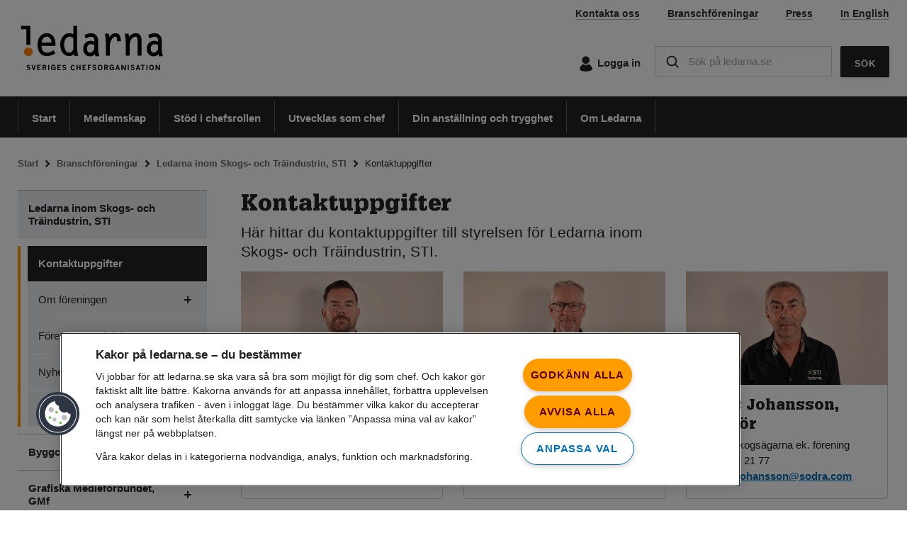

--- FILE ---
content_type: text/html; charset=utf-8
request_url: https://www.ledarna.se/branschforeningar/ledarna-skogs-och-traindustrin-sti/kontaktuppgifter/
body_size: 11321
content:
<!DOCTYPE html>
<html lang="sv" itemscope itemtype="">
<head>
    <meta charset="utf-8" />


    <!-- Matomo Tag Manager -->
    <script>
        var _mtm = window._mtm = window._mtm || [];
        _mtm.push({ 'mtm.startTime': (new Date().getTime()), 'event': 'mtm.Start' });
        (function () {
            var d = document, g = d.createElement('script'), s = d.getElementsByTagName('script')[0];
            g.async = true;
            // Use Razor directly inside the string, no '+' needed
            g.src = 'https://cdn.matomo.cloud/ledarnas.matomo.cloud/container_joFW5r6w.js';
            s.parentNode.insertBefore(g, s);
        })();
    </script>
    <!-- End Matomo Tag Manager -->
    <!-- Load the webfonts -->
    <script>
        // needed when we defer the script
        var customPath = "/Features/Frontend/MyFontsWebfontsKit"
    </script>
    <script type="text/javascript" src="/Features/Frontend/MyFontsWebfontsKit/MyFontsWebfontsKit.js" defer="defer"></script>
    <!-- End Load the webfonts -->

    <!-- Turnstile -->
        <script src="https://challenges.cloudflare.com/turnstile/v0/api.js" async defer></script>
    <!-- Turnstile end -->

    <link rel="apple-touch-icon" sizes="180x180" href="/Features/Frontend/favicons/apple-touch-icon.png">
    <link rel="icon" type="image/png" sizes="32x32" href="/Features/Frontend/favicons/favicon-32x32.png">
    <link rel="icon" type="image/png" sizes="16x16" href="/Features/Frontend/favicons/favicon-16x16.png">
    <link rel="manifest" href="/Features/Frontend/favicons/site.webmanifest">
    <link rel="mask-icon" href="/Features/Frontend/favicons/safari-pinned-tab.svg" color="#5bbad5">
    <link rel="shortcut icon" href="/Features/Frontend/favicons/favicon.ico">
    <link rel="icon" href="/Features/Frontend/favicons/favicon.ico" type="image/x-icon" />
    <meta name="msapplication-TileColor" content="#ffffff">
    <meta name="msapplication-config" content="/Features/Frontend/favicons/browserconfig.xml">
    <meta name="theme-color" content="#ffffff">
    <meta name="referrer" content="strict-origin-when-cross-origin" />
    <title>Kontaktuppgifter Ledarna inom Skogs- och Tr&#xE4;industrin | Ledarna</title>
    <meta name="description" content="Kontaktuppgifter till styrelsen f&#xF6;r Ledarna inom Skogs- och Tr&#xE4;industrin, STI, en branschf&#xF6;rening inom chefsorganisationen Ledarna." />
    <link href="https://www.ledarna.se/branschforeningar/ledarna-skogs-och-traindustrin-sti/kontaktuppgifter/" rel="canonical">
    <meta http-equiv="X-UA-Compatible" content="IE=edge" />
    <meta name="viewport" content="width=device-width, initial-scale=1.0" />
    <meta name="format-detection" content="telephone=no">

    <meta property="og:title" content="Kontaktuppgifter | Ledarna" />
    <meta property="og:type" content="website" />
        <meta property="og:url" content="https://www.ledarna.se/branschforeningar/ledarna-skogs-och-traindustrin-sti/kontaktuppgifter/" />
        <meta property="og:image" content="https://www.ledarna.se/48e5c0/globalassets/bilder-annat-format/ledarna-sveriges-chefsorganisation.jpg" />
            <meta property="og:image:height" content="628" />
            <meta property="og:image:width" content="1200" />
    <meta property="og:site_name" content="Ledarna" />
    <meta property="og:description" content="Ledarna &#xE4;r Sveriges chefsorganisation med fler &#xE4;n 100 000 medlemmar." />
    <meta property="twitter:card" content="summary" />
        <meta property="twitter:site" content="@ledarna_se" />

    <meta property="twitter:title" content="Kontaktuppgifter" />
        <meta property="twitter:description" content="Ledarna &#xE4;r Sveriges chefsorganisation med fler &#xE4;n 100 000 medlemmar." />
        <meta property="twitter:image" content="https://www.ledarna.se/48e5c0/globalassets/bilder-annat-format/ledarna-sveriges-chefsorganisation.jpg" />



    

    <!-- Global styles that are not managed by Vite -->
    <link rel="stylesheet" href="/Features/Frontend/css/print.css" media="print" />


    
    
        <link rel="preload" src="dist/Glypha55Roman.woff2" as="font" crossorigin="anonymous" />
        <link rel="preload" src="dist/Glypha75Black.woff2" as="font" crossorigin="anonymous" />
        <link rel="stylesheet" href="/dist/main.o06SVBAJ.css" />
        <script type="module" src="/dist/main.ByjP70IU.js"></script><script type="module" src="/dist/assets/IframeCookieConsent-DDWQLFJ7.js"></script><script type="module" src="/dist/assets/IndustryWithAssociationFeeSelector-BAQXPehZ.js"></script><script type="module" src="/dist/assets/anchorLinkBlockApp-CqqUWq-Q.js"></script><script type="module" src="/dist/assets/autoCompleteSearch-DPY0C2Bg.js"></script><script type="module" src="/dist/assets/blocksInXhtmlMoveToClosestParagraph-DEsBz-QX.js"></script><script type="module" src="/dist/assets/changeEmployerBlockApp-Ca9VjK1L.js"></script><script type="module" src="/dist/assets/chefNewsBlockApp-DLLKkyzz.js"></script><script type="module" src="/dist/assets/contactUsApp-DqLyMRLl.js"></script><script type="module" src="/dist/assets/contractsMemberBlockApp-CMo3lrSa.js"></script><script type="module" src="/dist/assets/cookieHandler-DtHbMTiQ.js"></script><script type="module" src="/dist/assets/customEventHandler-AHP4E2QW.js"></script><script type="module" src="/dist/assets/deviceSizeService-BtoP5oWh.js"></script><script type="module" src="/dist/assets/emergencyMessageBar-VnIR0a8h.js"></script><script type="module" src="/dist/assets/employmentBlock2App-45Os-GDZ.js"></script><script type="module" src="/dist/assets/entranceBlock-CkL4tuoh.js"></script><script type="module" src="/dist/assets/episerverFormFileUploadService-DKet873B.js"></script><script type="module" src="/dist/assets/errorMessageBox-DvAyb5mv.js"></script><script type="module" src="/dist/assets/expandable-B1Tfk7Nw.js"></script><script type="module" src="/dist/assets/faqFeedback-B4LPgqHj.js"></script><script type="module" src="/dist/assets/faqListPageApp-Bg23qm1G.js"></script><script type="module" src="/dist/assets/iframe-CK0F4jF8.js"></script><script type="module" src="/dist/assets/index-default-OyjVR5V4.js"></script><script type="module" src="/dist/assets/internalApiEndpoints-BBBDrf_c.js"></script><script type="module" src="/dist/assets/kasamTestApp-B93CZbLa.js"></script><script type="module" src="/dist/assets/kasamTestResultApp-CkLnhnUf.js"></script><script type="module" src="/dist/assets/leaderProfileTestApp-BEPqhk5z.js"></script><script type="module" src="/dist/assets/leadsGeneratorApp-CpU-JezU.js"></script><script type="module" src="/dist/assets/leadsGeneratorBlockApp-i7NRaDpn.js"></script><script type="module" src="/dist/assets/linkableBlock-Br5EUXkY.js"></script><script type="module" src="/dist/assets/loginPageApp-BA44OL6S.js"></script><script type="module" src="/dist/assets/loginQRApp-DCqD5pUb.js"></script><script type="module" src="/dist/assets/memberRegistrationBlockApp-iNFsYfUD.js"></script><script type="module" src="/dist/assets/memberTipApp-MYMmqyP-.js"></script><script type="module" src="/dist/assets/membershipCostBlock-DbisEVTC.js"></script><script type="module" src="/dist/assets/membershipCostPageApp-DB1ywYAU.js"></script><script type="module" src="/dist/assets/mobileNavigation-bIPwIBGk.js"></script><script type="module" src="/dist/assets/myAgreementsPageApp-CrteYIl_.js"></script><script type="module" src="/dist/assets/myInformationSummary-DGakwXyo.js"></script><script type="module" src="/dist/assets/myMemberReportsPageApp-CJmfHL1u.js"></script><script type="module" src="/dist/assets/myPaymentsApp-De_CqvB2.js"></script><script type="module" src="/dist/assets/mySettingsApp-BGweqttY.js"></script><script type="module" src="/dist/assets/mySubscriptionsPageApp-B3nkj4LX.js"></script><script type="module" src="/dist/assets/negotiationRequestApplicationApp-CmZ-_0fC.js"></script><script type="module" src="/dist/assets/newsListBlockApp-SEzkooci.js"></script><script type="module" src="/dist/assets/newsListPageApp-oJBOORH3.js"></script><script type="module" src="/dist/assets/newsPage-aQf2PjW5.js"></script><script type="module" src="/dist/assets/newsService-CCg1yimX.js"></script><script type="module" src="/dist/assets/onePuffBlockWithVideo-BTeJRGDh.js"></script><script type="module" src="/dist/assets/pagerService-DcuKAi9T.js"></script><script type="module" src="/dist/assets/palmsCourseLinkPageApp-DBwFJQLM.js"></script><script type="module" src="/dist/assets/popoutToggler-Bx8dKqOd.js"></script><script type="module" src="/dist/assets/print-BAvuj_0v.js"></script><script type="module" src="/dist/assets/quizSingleChoiceApp-Kmc9PibW.js"></script><script type="module" src="/dist/assets/quizSingleChoiceResultApp-DIMNAx3h.js"></script><script type="module" src="/dist/assets/quizWeightedApp-Cgfekbkp.js"></script><script type="module" src="/dist/assets/representativeCertificationApp-C30zY2W2.js"></script><script type="module" src="/dist/assets/rssFeedBlockApp-BnLs8sCG.js"></script><script type="module" src="/dist/assets/salaryStatsApp-CGvTWdye.js"></script><script type="module" src="/dist/assets/salesArea-DKhYsHEj.js"></script><script type="module" src="/dist/assets/searchClear-BCZTEgyc.js"></script><script type="module" src="/dist/assets/searchPageApp-Ds_zPVtE.js"></script><script type="module" src="/dist/assets/sharePageService-CQcIGncp.js"></script><script type="module" src="/dist/assets/standardWithSalesAreaAndRightColumnApp-BoHFrMxh.js"></script><script type="module" src="/dist/assets/surveyRouting-B3XjtNFG.js"></script><script type="module" src="/dist/assets/termsCheckbox-DPrN_Ina.js"></script><script type="module" src="/dist/assets/topNavigationLinkTooltipService-7hxi44ff.js"></script><script type="module" src="/dist/assets/updateInformationModal-CWWswSri.js"></script><script type="module" src="/dist/assets/utmCampaignService-DmgR573k.js"></script><script type="module" src="/dist/assets/validation-ByEgPPYd.js"></script>
    

    


    <style>
        .displaynone {
            display: none;
        }
    </style>
    <script>
        var css =
            '.js-displaynone { display: none; } .js-displayblock { display: block; } .js-displayinlineblock { display: inline-block; }',
            head = document.head || document.getElementsByTagName('head')[0],
            style = document.createElement('style');

        style.type = 'text/css';
        if (style.styleSheet) {
            style.styleSheet.cssText = css;
        } else {
            style.appendChild(document.createTextNode(css));
        }

        head.appendChild(style);

        if (!("ontouchstart" in document.documentElement)) {
            document.documentElement.className += " no-touch";
        }
    </script>


</head>
<body data-currentpageid="631" data-isineditmode="false" data-isinpreviewmode="false" data-isineditorpreviewmode="false" data-siteurl="https://www.ledarna.se" data-fbappid="202577470472875" data-cvck="2917" data-startpageid="7" data-mypageid="878" data-isimpersonatedmember="false" data-isauthenticatedwithmembernumber="false" class="fallback-font">

    <div class="skip-link">
        <a href="#main" class="btn btn--orange btn--small no-hover">Till inneh&#xE5;llet p&#xE5; sidan</a>
    </div>
    <div id="mobileCheck" class="d-none d-sm-block"></div>
    <div id="tabletCheck" class="d-sm-none"></div>

    
    


<header class="header">
    <div class="area area--white">
        <div class="container">
            <div class="clearfix">

                <a href="/" class="header__logo">

    <img src="/cdn-cgi/image/width=700,format=auto/490ac5/globalassets/illustrationer-och-loggor/ledarna-logo.svg" sizes="(min-width: 822px) 772px, calc(100vw - 50px)" srcset="/cdn-cgi/image/width=300,format=auto/490ac5/globalassets/illustrationer-och-loggor/ledarna-logo.svg 300w,/cdn-cgi/image/width=400,format=auto/490ac5/globalassets/illustrationer-och-loggor/ledarna-logo.svg 400w,/cdn-cgi/image/width=500,format=auto/490ac5/globalassets/illustrationer-och-loggor/ledarna-logo.svg 500w,/cdn-cgi/image/width=600,format=auto/490ac5/globalassets/illustrationer-och-loggor/ledarna-logo.svg 600w,/cdn-cgi/image/width=700,format=auto/490ac5/globalassets/illustrationer-och-loggor/ledarna-logo.svg 700w,/cdn-cgi/image/width=800,format=auto/490ac5/globalassets/illustrationer-och-loggor/ledarna-logo.svg 800w,/cdn-cgi/image/width=900,format=auto/490ac5/globalassets/illustrationer-och-loggor/ledarna-logo.svg 900w,/cdn-cgi/image/width=1000,format=auto/490ac5/globalassets/illustrationer-och-loggor/ledarna-logo.svg 1000w,/cdn-cgi/image/width=1100,format=auto/490ac5/globalassets/illustrationer-och-loggor/ledarna-logo.svg 1100w,/cdn-cgi/image/width=1200,format=auto/490ac5/globalassets/illustrationer-och-loggor/ledarna-logo.svg 1200w" loading="lazy" alt="Ledarnas logotyp." />
                </a>

                    <nav role="navigation" class="d-none d-lg-block">
                        <ul class="function-menu list-unstyled list-inline pull-right d-print-none">
                                <li class="function-menu__item list-inline-item ">
                                    <a class="function-menu__link link link--secondary" href="/om-ledarna/kontakta-oss/">
                                        Kontakta oss
                                    </a>
                                </li>
                                <li class="function-menu__item list-inline-item ">
                                    <a class="function-menu__link link link--secondary" href="/branschforeningar/">
                                        Branschf&#xF6;reningar
                                    </a>
                                </li>
                                <li class="function-menu__item list-inline-item ">
                                    <a class="function-menu__link link link--secondary" href="/om-ledarna/press/">
                                        Press
                                    </a>
                                </li>
                                <li class="function-menu__item list-inline-item ">
                                    <a class="function-menu__link link link--secondary" href="/ledarna-in-english/">
                                        In English
                                    </a>
                                </li>
                        </ul>
                    </nav>
                <nav role="navigation">
                    <ul class="tools-menu list-unstyled pull-right d-print-none ">
                                <li class="tools-menu__item ">
                                    <a href="/logga-in/?ReturnUrl=%2Fmina-sidor%2F" class="tools-menu__link login link link--secondary clearfix no-underline">
                                        <span class="icon-holder">
                                            <img loading="lazy" class="tools-menu__icon tools-menu__icon--login" src="/Features/Frontend/img/Icons/icon-user-32.svg" alt="" />
                                        </span>
                                        <span>Logga in</span>
                                    </a>
                                </li>
                            <li class="tools-menu__item quick-search ">
                                <a href="#" class="tools-menu__link link link--secondary clearfix d-lg-none no-hover" data-state="non-active" data-function="toggle-popout" data-target="quicksearch-container" id="quicksearch-toggler">
                                    <span class="text-center icon-holder" role="presentation">
                                        <img loading="lazy" src="/Features/Frontend/img/Icons/icon-close-white.svg" alt="" class="active" />
                                        <img loading="lazy" src="/Features/Frontend/img/Icons/icon-search-black.svg" alt="" class="tools-menu__icon non-active" />
                                    </span>
                                    <span class="non-active text-center">S&#xF6;k<span class="visually-hidden">p&#xE5; ledarna.se</span></span>
                                    <span class="active">St&#xE4;ng</span>
                                </a>
                                <div class="quicksearch__container" id="quicksearch-container" data-state="closed" data-function="quicksearch">
<form action="/sok/" class="search-form" method="get">                                        <label for="quicksearch-text" class="sr-only">S&#xF6;k p&#xE5; ledarna.se</label>
                                        <input id="quicksearch-text" type="text" name="q" class="autocomplete-search quick-search__search-field" autocomplete="off" placeholder="S&#xF6;k p&#xE5; ledarna.se" />
                                        <span class="searchclear searchclear-quick" tabindex="0">
                                            <img loading="lazy" src="/Features/Frontend/img/Icons/icon_erase_16.svg" alt="Rensa s&#xF6;kf&#xE4;ltet" />
                                        </span>
                                        <button type="submit" name="quicksearchbutton01" class="btn btn--orange btn--normal-consistent-padding btn--square d-lg-none">S&#xF6;k</button>
                                        <button type="submit" name="quicksearchbutton02" class="btn btn--black btn--normal-consistent-padding btn--square d-none d-lg-block">S&#xF6;k</button>
</form>                                </div>
                            </li>

                        <li class="tools-menu__item d-lg-none">
                            <a id="mobile-navigation-closed" href="#" class="tools-menu__link link link--secondary clearfix" data-function="toggle-popout" data-target="mobile-menu-popout" aria-haspopup="true">
                                <span class="text-center" role="presentation">
                                    <img loading="lazy" src="/Features/Frontend/img/Icons/icon-hamburger.svg" alt="" class="tools-menu__icon" />
                                </span>
                                <span>Meny</span>
                            </a>
                            <a id="mobile-navigation-open" href="#" class="tools-menu__link tools-menu__link--open-menu background--black link link--secondary clearfix">
                                <span class="text-center icon-holder" role="presentation">
                                    <img loading="lazy" src="/Features/Frontend/img/Icons/icon-close-white.svg" alt="" />
                                </span>
                                <span>St&#xE4;ng</span>
                            </a>
                        </li>
                    </ul>
                </nav>
            </div>
        </div>
    </div>
        <div class="area area--black d-none d-lg-block d-print-none">
            <div class="container">
                <nav role="navigation" aria-label="Huvudmeny">
                    <ul class="top-navigation list-unstyled clearfix">
                                <li class="top-navigation__item ">
                                    <a id="top-menu-7" href="/" class="top-navigation__link link--no-external-icon no-underline" tabindex="0" data-link-explanation="Aktuellt och popul&#xE4;rt hos Sveriges chefsorganisation">Start</a>
                                </li>
                                <li class="top-navigation__item ">
                                    <a id="top-menu-171" href="/medlemskap/" class="top-navigation__link link--no-external-icon no-underline" tabindex="0" data-link-explanation="Det h&#xE4;r f&#xE5;r du som medlem. Ans&#xF6;k om medlemskap redan idag!">Medlemskap</a>
                                </li>
                                <li class="top-navigation__item ">
                                    <a id="top-menu-172" href="/stod-i-chefsrollen/" class="top-navigation__link link--no-external-icon no-underline" tabindex="0" data-link-explanation="Fakta och r&#xE5;d som hj&#xE4;lper dig i din vardag som chef">St&#xF6;d i chefsrollen</a>
                                </li>
                                <li class="top-navigation__item ">
                                    <a id="top-menu-173" href="/utvecklas-som-chef/" class="top-navigation__link link--no-external-icon no-underline" tabindex="0" data-link-explanation="Kurser, inspiration och r&#xE5;d f&#xF6;r att utvecklas i chefsrollen och karri&#xE4;ren">Utvecklas som chef</a>
                                </li>
                                <li class="top-navigation__item ">
                                    <a id="top-menu-174" href="/din-anstallning-och-trygghet/" class="top-navigation__link link--no-external-icon no-underline" tabindex="0" data-link-explanation="L&#xF6;n, avtal och r&#xE4;ttigheter, pension och fackligt st&#xF6;d">Din anst&#xE4;llning och trygghet</a>
                                </li>
                                <li class="top-navigation__item ">
                                    <a id="top-menu-163" href="/om-ledarna/" class="top-navigation__link link--no-external-icon no-underline" tabindex="0" data-link-explanation="Organisation och demokrati, historia, hj&#xE4;rtefr&#xE5;gor och utm&#xE4;rkelser">Om Ledarna</a>
                                </li>
                    </ul>
                </nav>
            </div>
        </div>
    

    <script id="mobileMenuTemplate" type="text/template">
        <div>
            <nav role="navigation">
                <ul class="list-unstyled no--margin">
                    <% _.each(menuItems, function(menuItem){%>
                    <li class="mobile-navigation__item <%= (menuItem.ancestorToCurrent?'active expanded ':'') + (menuItem.current?'current ':'') + (menuItem.hasChildren ? 'has-children':'')%> level-<%- menuItem.level %>">
                        <div class="mobile-navigation__item__link-container">
                            <a href="<%= menuItem.url %>" class="mobile-navigation__link">
                                <%- menuItem.name %>
                            </a>
                            <% if(menuItem.hasChildren) {%>
                            <% if(!menuItem.children || menuItem.children.length === 0) { %>
                            <a href="#" class="mobile-navigation__expand-link mobile-navigation__expand-link--closed pull-right" data-expandpageid="<%=menuItem.pageId %>"></a>
                            <% }
                            else {%>
                            <a href="#" class="mobile-navigation__expand-link mobile-navigation__expand-link--open pull-right" data-expandpageid="<%=menuItem.pageId %>"></a>
                            <% } %>
                            <% } %>
                        </div>
                        <% if(menuItem.hasChildren) {%>
                        <% if(!menuItem.children || menuItem.children.length === 0) { %>
                        <div class="mobile-navigation__child-container"></div>
                        <% }
                        else {%>
                        <div class="mobile-navigation__child-container" id="mobile-navigation__child-container-<%=menuItem.pageId %>">
                            <%= templateFn({ menuItems:  menuItem.children, templateFn: templateFn }) %>
                        </div>
                        <% } %>
                        <% } %>
                    </li>
                    <% }); %>
                </ul>
            </nav>
        </div>
    </script>
    <div class="mobile-navigation background--black d-lg-none">
        <div class="mobile-navigation__container"></div>
    </div>
</header>


            <div class="container">

                
<div class="breadcrumbs text--xs text--bold">
    <ul class="list-unstyled list-inline">
            <li>
                    <a href="/">Start</a>                    
            </li>
            <li>
                    <a href="/branschforeningar/">Branschf&#xF6;reningar</a>                    
            </li>
            <li>
                    <a href="/branschforeningar/ledarna-skogs-och-traindustrin-sti/">Ledarna inom Skogs- och Tr&#xE4;industrin, STI</a>                    
            </li>
            <li>
Kontaktuppgifter            </li>
    </ul>
</div>


            </div>

    <div id="main-content-container">
            <div class="main-content">
                
<div class="container">
    <div class="row">
        <div class="col-md-3 d-none d-lg-block d-print-none">
            <div class="left-menu-container">



<nav class="left-menu-container__sub-navigation" role="navigation" aria-label="Undermeny">
    <ul class="list-unstyled menu-list">
        <li class="level-1 active expanded has-children"><a aria-expanded="true" class="no-hover menu-link" href="/branschforeningar/ledarna-skogs-och-traindustrin-sti/" tabindex="0">Ledarna inom Skogs- och Tr&#xE4;industrin, STI</a><ul class="list-unstyled"><li class="level-2 current"><a class="no-hover menu-link" href="/branschforeningar/ledarna-skogs-och-traindustrin-sti/kontaktuppgifter/" tabindex="0">Kontaktuppgifter</a></li><li class="level-2 has-children"><a aria-expanded="false" class="no-hover menu-link" href="/branschforeningar/ledarna-skogs-och-traindustrin-sti/om-foreningen/" tabindex="0">Om f&#xF6;reningen</a></li><li class="level-2 has-children"><a aria-expanded="false" class="no-hover menu-link" href="/branschforeningar/ledarna-skogs-och-traindustrin-sti/foreningens-aktiviteter/" tabindex="0">F&#xF6;reningens aktiviteter</a></li><li class="level-2"><a class="no-hover menu-link" href="/branschforeningar/ledarna-skogs-och-traindustrin-sti/nyheter/" tabindex="0">Nyheter</a></li><li class="level-2 has-children"><a aria-expanded="false" class="no-hover menu-link" href="/branschforeningar/ledarna-skogs-och-traindustrin-sti/demokrati-inom-foreningen/" tabindex="0">Demokrati inom f&#xF6;reningen</a></li></ul></li><li class="level-1 has-children"><a aria-expanded="false" class="no-hover menu-link" href="/branschforeningar/byggcheferna/" tabindex="0">Byggcheferna</a></li><li class="level-1 has-children"><a aria-expanded="false" class="no-hover menu-link" href="/branschforeningar/grafiska-medieforbundet-gmf/" tabindex="0">Grafiska Medief&#xF6;rbundet, GMf</a></li><li class="level-1 has-children"><a aria-expanded="false" class="no-hover menu-link" href="/branschforeningar/kost-naring/" tabindex="0">Kost &amp; N&#xE4;ring</a></li><li class="level-1 has-children"><a aria-expanded="false" class="no-hover menu-link" href="/branschforeningar/ledarna-inom-energi-teknik/" tabindex="0">Ledarna inom Energi &amp; Teknik</a></li><li class="level-1 has-children"><a aria-expanded="false" class="no-hover menu-link" href="/branschforeningar/ledarna-inom-handeln/" tabindex="0">Ledarna inom Handeln, LiH</a></li><li class="level-1 has-children"><a aria-expanded="false" class="no-hover menu-link" href="/branschforeningar/ledarna-inom-ideburen-sektor/" tabindex="0">Ledarna inom id&#xE9;buren sektor</a></li><li class="level-1 has-children"><a aria-expanded="false" class="no-hover menu-link" href="/branschforeningar/ledarna-inom-livsmedelsbranschen/" tabindex="0">Ledarna inom Livsmedelsbranschen</a></li><li class="level-1 has-children"><a aria-expanded="false" class="no-hover menu-link" href="/branschforeningar/ledarna-inom-offentlig-sektor/" tabindex="0">Ledarna inom offentlig sektor</a></li><li class="level-1 has-children"><a aria-expanded="false" class="no-hover menu-link" href="/branschforeningar/ledarna-inom-privat-tjanstesektor-lpt/" tabindex="0">Ledarna inom privat tj&#xE4;nstesektor, LPT</a></li><li class="level-1 has-children"><a aria-expanded="false" class="no-hover menu-link" href="/branschforeningar/ledarna-inom-processindustrin/" tabindex="0">Ledarna inom Processindustrin</a></li><li class="level-1 has-children"><a aria-expanded="false" class="no-hover menu-link" href="/branschforeningar/ledarna-inom-raddningstjansten/" tabindex="0">Ledarna inom R&#xE4;ddningstj&#xE4;nsten</a></li><li class="level-1 has-children"><a aria-expanded="false" class="no-hover menu-link" href="/branschforeningar/ledarna-inom-staten/" tabindex="0">Ledarna inom staten</a></li><li class="level-1 has-children"><a aria-expanded="false" class="no-hover menu-link" href="/branschforeningar/ledarna-inom-transport-logistik/" tabindex="0">Ledarna inom Transport &amp; Logistik</a></li><li class="level-1 has-children"><a aria-expanded="false" class="no-hover menu-link" href="/branschforeningar/ledarna-inom-vard-omsorg-och-socialt-arbete-livos/" tabindex="0">Ledarna inom V&#xE5;rd, Omsorg och Socialt arbete, LiVOS</a></li><li class="level-1 has-children"><a aria-expanded="false" class="no-hover menu-link" href="/branschforeningar/ledarna-teknik-motor/" tabindex="0">Ledarna inom Teknik &amp; Motor</a></li><li class="level-1 has-children"><a aria-expanded="false" class="no-hover menu-link" href="/branschforeningar/medieledarna/" tabindex="0">Medieledarna</a></li><li class="level-1 has-children"><a aria-expanded="false" class="no-hover menu-link" href="/branschforeningar/sveriges-skogstjanstemannaforening-ssf/" tabindex="0">Sveriges Skogstj&#xE4;nstemannaf&#xF6;rening, SSF</a></li><li class="level-1 has-children"><a aria-expanded="false" class="no-hover menu-link" href="/branschforeningar/techledarna/" tabindex="0">Techledarna</a></li>
    </ul>
</nav>            </div>
        </div>

        <div id="main" class="col-sm-12 col-lg-9">
            <main>
                    <div class="row">
                        <div class="col-12 col-lg-12 ">
                            <div class="row d-block">

                                        <div class="float-start col-12 col-md-8" aria-live="polite">
                                            <h1 >Kontaktuppgifter</h1>
                                        </div>


                                <div id="main-area" class="float-start col-12 col-sm-8 col-md-8 col-print-8">

        <div class="intro" data-alt-text="">
            H&#xE4;r hittar du kontaktuppgifter till styrelsen f&#xF6;r Ledarna inom Skogs- och Tr&#xE4;industrin, STI.
        </div>




                                </div>
                            </div>
                        </div>

                            <div class="col-12 col-lg-12 ">

    


    
<div class="equal-height clearfix row"><div class="block editorialblock col-12 col-sm-4 col-print-4  ">
<div class="editorial-block  block--boxed-block block--regular-padding block--theme-white ">



<div class="image-block image-block--widened image-block--rounded-top editorial-block__image ">

    <img src="/cdn-cgi/image/width=700,format=auto/4a77e8/globalassets/branschforeningar/ledarna-skogs-och-traindustrin-sti/bilder-styrelsen-2025/peter-andersson_2048x1152.jpg" sizes="(min-width: 576px) 33vw, (min-width: 822px) 772px, calc(100vw - 50px)" srcset="/cdn-cgi/image/width=300,format=auto/4a77e8/globalassets/branschforeningar/ledarna-skogs-och-traindustrin-sti/bilder-styrelsen-2025/peter-andersson_2048x1152.jpg 300w,/cdn-cgi/image/width=400,format=auto/4a77e8/globalassets/branschforeningar/ledarna-skogs-och-traindustrin-sti/bilder-styrelsen-2025/peter-andersson_2048x1152.jpg 400w,/cdn-cgi/image/width=500,format=auto/4a77e8/globalassets/branschforeningar/ledarna-skogs-och-traindustrin-sti/bilder-styrelsen-2025/peter-andersson_2048x1152.jpg 500w,/cdn-cgi/image/width=600,format=auto/4a77e8/globalassets/branschforeningar/ledarna-skogs-och-traindustrin-sti/bilder-styrelsen-2025/peter-andersson_2048x1152.jpg 600w,/cdn-cgi/image/width=700,format=auto/4a77e8/globalassets/branschforeningar/ledarna-skogs-och-traindustrin-sti/bilder-styrelsen-2025/peter-andersson_2048x1152.jpg 700w,/cdn-cgi/image/width=800,format=auto/4a77e8/globalassets/branschforeningar/ledarna-skogs-och-traindustrin-sti/bilder-styrelsen-2025/peter-andersson_2048x1152.jpg 800w,/cdn-cgi/image/width=900,format=auto/4a77e8/globalassets/branschforeningar/ledarna-skogs-och-traindustrin-sti/bilder-styrelsen-2025/peter-andersson_2048x1152.jpg 900w,/cdn-cgi/image/width=1000,format=auto/4a77e8/globalassets/branschforeningar/ledarna-skogs-och-traindustrin-sti/bilder-styrelsen-2025/peter-andersson_2048x1152.jpg 1000w,/cdn-cgi/image/width=1100,format=auto/4a77e8/globalassets/branschforeningar/ledarna-skogs-och-traindustrin-sti/bilder-styrelsen-2025/peter-andersson_2048x1152.jpg 1100w,/cdn-cgi/image/width=1200,format=auto/4a77e8/globalassets/branschforeningar/ledarna-skogs-och-traindustrin-sti/bilder-styrelsen-2025/peter-andersson_2048x1152.jpg 1200w" loading="lazy" alt="Peter-Andersson_2048x1152" />
</div>


<h2 class="h3 block-heading">Peter Andersson, ordf&#xF6;rande</h2>
        <div class="text--sm editorial-block__main-body">
            
<p>SCA Graphic Sundsvall AB<br />070-219 19 99<br /><a href="mailto:peter.l.andersson@sca.com">peter.l.andersson@sca.com</a></p>
        </div>
</div>
</div><div class="block editorialblock col-12 col-sm-4 col-print-4  ">
<div class="editorial-block  block--boxed-block block--regular-padding block--theme-white ">



<div class="image-block image-block--widened image-block--rounded-top editorial-block__image ">

    <img src="/cdn-cgi/image/width=700,format=auto/4a77e8/globalassets/branschforeningar/ledarna-skogs-och-traindustrin-sti/bilder-styrelsen-2025/magnus-axelsson_2048x1152.jpg" sizes="(min-width: 576px) 33vw, (min-width: 822px) 772px, calc(100vw - 50px)" srcset="/cdn-cgi/image/width=300,format=auto/4a77e8/globalassets/branschforeningar/ledarna-skogs-och-traindustrin-sti/bilder-styrelsen-2025/magnus-axelsson_2048x1152.jpg 300w,/cdn-cgi/image/width=400,format=auto/4a77e8/globalassets/branschforeningar/ledarna-skogs-och-traindustrin-sti/bilder-styrelsen-2025/magnus-axelsson_2048x1152.jpg 400w,/cdn-cgi/image/width=500,format=auto/4a77e8/globalassets/branschforeningar/ledarna-skogs-och-traindustrin-sti/bilder-styrelsen-2025/magnus-axelsson_2048x1152.jpg 500w,/cdn-cgi/image/width=600,format=auto/4a77e8/globalassets/branschforeningar/ledarna-skogs-och-traindustrin-sti/bilder-styrelsen-2025/magnus-axelsson_2048x1152.jpg 600w,/cdn-cgi/image/width=700,format=auto/4a77e8/globalassets/branschforeningar/ledarna-skogs-och-traindustrin-sti/bilder-styrelsen-2025/magnus-axelsson_2048x1152.jpg 700w,/cdn-cgi/image/width=800,format=auto/4a77e8/globalassets/branschforeningar/ledarna-skogs-och-traindustrin-sti/bilder-styrelsen-2025/magnus-axelsson_2048x1152.jpg 800w,/cdn-cgi/image/width=900,format=auto/4a77e8/globalassets/branschforeningar/ledarna-skogs-och-traindustrin-sti/bilder-styrelsen-2025/magnus-axelsson_2048x1152.jpg 900w,/cdn-cgi/image/width=1000,format=auto/4a77e8/globalassets/branschforeningar/ledarna-skogs-och-traindustrin-sti/bilder-styrelsen-2025/magnus-axelsson_2048x1152.jpg 1000w,/cdn-cgi/image/width=1100,format=auto/4a77e8/globalassets/branschforeningar/ledarna-skogs-och-traindustrin-sti/bilder-styrelsen-2025/magnus-axelsson_2048x1152.jpg 1100w,/cdn-cgi/image/width=1200,format=auto/4a77e8/globalassets/branschforeningar/ledarna-skogs-och-traindustrin-sti/bilder-styrelsen-2025/magnus-axelsson_2048x1152.jpg 1200w" loading="lazy" alt="Magnus-Axelsson_2048x1152" />
</div>


<h2 class="h3 block-heading">Magnus Axelsson, vice ordf&#xF6;rande</h2>
        <div class="text--sm editorial-block__main-body">
            
<p>BillerudKorsn&auml;s Skog &amp; Industri AB<br />070-795 14 77<br /><a href="mailto:magnus.axelsson@billerud.com">magnus.axelsson@billerud.com</a></p>
        </div>
</div>
</div><div class="block editorialblock col-12 col-sm-4 col-print-4  ">
<div class="editorial-block  block--boxed-block block--regular-padding block--theme-white ">



<div class="image-block image-block--widened image-block--rounded-top editorial-block__image ">

    <img src="/cdn-cgi/image/width=700,format=auto/4a77e8/globalassets/branschforeningar/ledarna-skogs-och-traindustrin-sti/bilder-styrelsen-2025/mats-johansson_2048x1152.jpg" sizes="(min-width: 576px) 33vw, (min-width: 822px) 772px, calc(100vw - 50px)" srcset="/cdn-cgi/image/width=300,format=auto/4a77e8/globalassets/branschforeningar/ledarna-skogs-och-traindustrin-sti/bilder-styrelsen-2025/mats-johansson_2048x1152.jpg 300w,/cdn-cgi/image/width=400,format=auto/4a77e8/globalassets/branschforeningar/ledarna-skogs-och-traindustrin-sti/bilder-styrelsen-2025/mats-johansson_2048x1152.jpg 400w,/cdn-cgi/image/width=500,format=auto/4a77e8/globalassets/branschforeningar/ledarna-skogs-och-traindustrin-sti/bilder-styrelsen-2025/mats-johansson_2048x1152.jpg 500w,/cdn-cgi/image/width=600,format=auto/4a77e8/globalassets/branschforeningar/ledarna-skogs-och-traindustrin-sti/bilder-styrelsen-2025/mats-johansson_2048x1152.jpg 600w,/cdn-cgi/image/width=700,format=auto/4a77e8/globalassets/branschforeningar/ledarna-skogs-och-traindustrin-sti/bilder-styrelsen-2025/mats-johansson_2048x1152.jpg 700w,/cdn-cgi/image/width=800,format=auto/4a77e8/globalassets/branschforeningar/ledarna-skogs-och-traindustrin-sti/bilder-styrelsen-2025/mats-johansson_2048x1152.jpg 800w,/cdn-cgi/image/width=900,format=auto/4a77e8/globalassets/branschforeningar/ledarna-skogs-och-traindustrin-sti/bilder-styrelsen-2025/mats-johansson_2048x1152.jpg 900w,/cdn-cgi/image/width=1000,format=auto/4a77e8/globalassets/branschforeningar/ledarna-skogs-och-traindustrin-sti/bilder-styrelsen-2025/mats-johansson_2048x1152.jpg 1000w,/cdn-cgi/image/width=1100,format=auto/4a77e8/globalassets/branschforeningar/ledarna-skogs-och-traindustrin-sti/bilder-styrelsen-2025/mats-johansson_2048x1152.jpg 1100w,/cdn-cgi/image/width=1200,format=auto/4a77e8/globalassets/branschforeningar/ledarna-skogs-och-traindustrin-sti/bilder-styrelsen-2025/mats-johansson_2048x1152.jpg 1200w" loading="lazy" alt="Mats-Johansson_2048x1152" />
</div>


<h2 class="h3 block-heading">Mats Johansson, kass&#xF6;r</h2>
        <div class="text--sm editorial-block__main-body">
            
<p>S&ouml;dra Skogs&auml;garna ek. f&ouml;rening<br />070- 661 21 77<br /><a href="mailto:mats.h.johansson@sodra.com">mats.h.johansson@sodra.com</a></p>
        </div>
</div>
</div><div class="block editorialblock col-12 col-sm-4 col-print-4  ">
<div class="editorial-block  block--boxed-block block--regular-padding block--theme-white ">



<div class="image-block image-block--widened image-block--rounded-top editorial-block__image ">

    <img src="/cdn-cgi/image/width=700,format=auto/4a77e8/globalassets/branschforeningar/ledarna-skogs-och-traindustrin-sti/bilder-styrelsen-2025/anders_franzen_2048x1152.jpg" sizes="(min-width: 576px) 33vw, (min-width: 822px) 772px, calc(100vw - 50px)" srcset="/cdn-cgi/image/width=300,format=auto/4a77e8/globalassets/branschforeningar/ledarna-skogs-och-traindustrin-sti/bilder-styrelsen-2025/anders_franzen_2048x1152.jpg 300w,/cdn-cgi/image/width=400,format=auto/4a77e8/globalassets/branschforeningar/ledarna-skogs-och-traindustrin-sti/bilder-styrelsen-2025/anders_franzen_2048x1152.jpg 400w,/cdn-cgi/image/width=500,format=auto/4a77e8/globalassets/branschforeningar/ledarna-skogs-och-traindustrin-sti/bilder-styrelsen-2025/anders_franzen_2048x1152.jpg 500w,/cdn-cgi/image/width=600,format=auto/4a77e8/globalassets/branschforeningar/ledarna-skogs-och-traindustrin-sti/bilder-styrelsen-2025/anders_franzen_2048x1152.jpg 600w,/cdn-cgi/image/width=700,format=auto/4a77e8/globalassets/branschforeningar/ledarna-skogs-och-traindustrin-sti/bilder-styrelsen-2025/anders_franzen_2048x1152.jpg 700w,/cdn-cgi/image/width=800,format=auto/4a77e8/globalassets/branschforeningar/ledarna-skogs-och-traindustrin-sti/bilder-styrelsen-2025/anders_franzen_2048x1152.jpg 800w,/cdn-cgi/image/width=900,format=auto/4a77e8/globalassets/branschforeningar/ledarna-skogs-och-traindustrin-sti/bilder-styrelsen-2025/anders_franzen_2048x1152.jpg 900w,/cdn-cgi/image/width=1000,format=auto/4a77e8/globalassets/branschforeningar/ledarna-skogs-och-traindustrin-sti/bilder-styrelsen-2025/anders_franzen_2048x1152.jpg 1000w,/cdn-cgi/image/width=1100,format=auto/4a77e8/globalassets/branschforeningar/ledarna-skogs-och-traindustrin-sti/bilder-styrelsen-2025/anders_franzen_2048x1152.jpg 1100w,/cdn-cgi/image/width=1200,format=auto/4a77e8/globalassets/branschforeningar/ledarna-skogs-och-traindustrin-sti/bilder-styrelsen-2025/anders_franzen_2048x1152.jpg 1200w" loading="lazy" alt="Anders_Franze&#x301;n_2048x1152" />
</div>


<h2 class="h3 block-heading">Anders Franz&#xE9;n, sekreterare</h2>
        <div class="text--sm editorial-block__main-body">
            
<p>Vedum K&ouml;k &amp; Bad AB<br />070-848 60 40<br /><a href="mailto:anders.franzen@vedum.se">anders.franzen@vedum.se</a></p>
        </div>
</div>
</div><div class="block editorialblock col-12 col-sm-4 col-print-4  ">
<div class="editorial-block  block--boxed-block block--regular-padding block--theme-white ">



<div class="image-block image-block--widened image-block--rounded-top editorial-block__image ">

    <img src="/cdn-cgi/image/width=700,format=auto/4a77e8/globalassets/branschforeningar/ledarna-skogs-och-traindustrin-sti/bilder-styrelsen-2025/hans_lahtinen_2048x1152.jpg" sizes="(min-width: 576px) 33vw, (min-width: 822px) 772px, calc(100vw - 50px)" srcset="/cdn-cgi/image/width=300,format=auto/4a77e8/globalassets/branschforeningar/ledarna-skogs-och-traindustrin-sti/bilder-styrelsen-2025/hans_lahtinen_2048x1152.jpg 300w,/cdn-cgi/image/width=400,format=auto/4a77e8/globalassets/branschforeningar/ledarna-skogs-och-traindustrin-sti/bilder-styrelsen-2025/hans_lahtinen_2048x1152.jpg 400w,/cdn-cgi/image/width=500,format=auto/4a77e8/globalassets/branschforeningar/ledarna-skogs-och-traindustrin-sti/bilder-styrelsen-2025/hans_lahtinen_2048x1152.jpg 500w,/cdn-cgi/image/width=600,format=auto/4a77e8/globalassets/branschforeningar/ledarna-skogs-och-traindustrin-sti/bilder-styrelsen-2025/hans_lahtinen_2048x1152.jpg 600w,/cdn-cgi/image/width=700,format=auto/4a77e8/globalassets/branschforeningar/ledarna-skogs-och-traindustrin-sti/bilder-styrelsen-2025/hans_lahtinen_2048x1152.jpg 700w,/cdn-cgi/image/width=800,format=auto/4a77e8/globalassets/branschforeningar/ledarna-skogs-och-traindustrin-sti/bilder-styrelsen-2025/hans_lahtinen_2048x1152.jpg 800w,/cdn-cgi/image/width=900,format=auto/4a77e8/globalassets/branschforeningar/ledarna-skogs-och-traindustrin-sti/bilder-styrelsen-2025/hans_lahtinen_2048x1152.jpg 900w,/cdn-cgi/image/width=1000,format=auto/4a77e8/globalassets/branschforeningar/ledarna-skogs-och-traindustrin-sti/bilder-styrelsen-2025/hans_lahtinen_2048x1152.jpg 1000w,/cdn-cgi/image/width=1100,format=auto/4a77e8/globalassets/branschforeningar/ledarna-skogs-och-traindustrin-sti/bilder-styrelsen-2025/hans_lahtinen_2048x1152.jpg 1100w,/cdn-cgi/image/width=1200,format=auto/4a77e8/globalassets/branschforeningar/ledarna-skogs-och-traindustrin-sti/bilder-styrelsen-2025/hans_lahtinen_2048x1152.jpg 1200w" loading="lazy" alt="Hans_Lahtinen_2048x1152" />
</div>


<h2 class="h3 block-heading">Hans Lahtinen, ledamot</h2>
        <div class="text--sm editorial-block__main-body">
            
<p>SCA Wood AB<br />070-259 00 10<br /><a href="mailto:hans.lahtinen@sca.com">hans.lahtinen@sca.com</a></p>
        </div>
</div>
</div><div class="block editorialblock col-12 col-sm-4 col-print-4  ">
<div class="editorial-block  block--boxed-block block--regular-padding block--theme-white ">



<div class="image-block image-block--widened image-block--rounded-top editorial-block__image ">

    <img src="/cdn-cgi/image/width=700,format=auto/4aceca/globalassets/illustrationer-och-loggor/avatar.svg" sizes="(min-width: 576px) 33vw, (min-width: 822px) 772px, calc(100vw - 50px)" srcset="/cdn-cgi/image/width=300,format=auto/4aceca/globalassets/illustrationer-och-loggor/avatar.svg 300w,/cdn-cgi/image/width=400,format=auto/4aceca/globalassets/illustrationer-och-loggor/avatar.svg 400w,/cdn-cgi/image/width=500,format=auto/4aceca/globalassets/illustrationer-och-loggor/avatar.svg 500w,/cdn-cgi/image/width=600,format=auto/4aceca/globalassets/illustrationer-och-loggor/avatar.svg 600w,/cdn-cgi/image/width=700,format=auto/4aceca/globalassets/illustrationer-och-loggor/avatar.svg 700w,/cdn-cgi/image/width=800,format=auto/4aceca/globalassets/illustrationer-och-loggor/avatar.svg 800w,/cdn-cgi/image/width=900,format=auto/4aceca/globalassets/illustrationer-och-loggor/avatar.svg 900w,/cdn-cgi/image/width=1000,format=auto/4aceca/globalassets/illustrationer-och-loggor/avatar.svg 1000w,/cdn-cgi/image/width=1100,format=auto/4aceca/globalassets/illustrationer-och-loggor/avatar.svg 1100w,/cdn-cgi/image/width=1200,format=auto/4aceca/globalassets/illustrationer-och-loggor/avatar.svg 1200w" loading="lazy" alt="K&#xF6;nsneutral avatar p&#xE5; gr&#xE5; bakgrund." />
</div>


<h2 class="h3 block-heading">Ingmar Bengtsson, ledamot</h2>
        <div class="text--sm editorial-block__main-body">
            
<p>Sylvamo Sweden AB<br />076-802 76 77<br /><a href="mailto:ingmar.bengtsson@sylvamo.com">ingmar.bengtsson@sylvamo.com</a></p>
<p>&nbsp;</p>
        </div>
</div>
</div><div class="block editorialblock col-12 col-sm-4 col-print-4  ">
<div class="editorial-block  block--boxed-block block--regular-padding block--theme-white ">



<div class="image-block image-block--widened image-block--rounded-top editorial-block__image ">

    <img src="/cdn-cgi/image/width=700,format=auto/4a77e8/globalassets/branschforeningar/ledarna-skogs-och-traindustrin-sti/bilder-styrelsen-2025/anders-grahn_2048x1152.jpg" sizes="(min-width: 576px) 33vw, (min-width: 822px) 772px, calc(100vw - 50px)" srcset="/cdn-cgi/image/width=300,format=auto/4a77e8/globalassets/branschforeningar/ledarna-skogs-och-traindustrin-sti/bilder-styrelsen-2025/anders-grahn_2048x1152.jpg 300w,/cdn-cgi/image/width=400,format=auto/4a77e8/globalassets/branschforeningar/ledarna-skogs-och-traindustrin-sti/bilder-styrelsen-2025/anders-grahn_2048x1152.jpg 400w,/cdn-cgi/image/width=500,format=auto/4a77e8/globalassets/branschforeningar/ledarna-skogs-och-traindustrin-sti/bilder-styrelsen-2025/anders-grahn_2048x1152.jpg 500w,/cdn-cgi/image/width=600,format=auto/4a77e8/globalassets/branschforeningar/ledarna-skogs-och-traindustrin-sti/bilder-styrelsen-2025/anders-grahn_2048x1152.jpg 600w,/cdn-cgi/image/width=700,format=auto/4a77e8/globalassets/branschforeningar/ledarna-skogs-och-traindustrin-sti/bilder-styrelsen-2025/anders-grahn_2048x1152.jpg 700w,/cdn-cgi/image/width=800,format=auto/4a77e8/globalassets/branschforeningar/ledarna-skogs-och-traindustrin-sti/bilder-styrelsen-2025/anders-grahn_2048x1152.jpg 800w,/cdn-cgi/image/width=900,format=auto/4a77e8/globalassets/branschforeningar/ledarna-skogs-och-traindustrin-sti/bilder-styrelsen-2025/anders-grahn_2048x1152.jpg 900w,/cdn-cgi/image/width=1000,format=auto/4a77e8/globalassets/branschforeningar/ledarna-skogs-och-traindustrin-sti/bilder-styrelsen-2025/anders-grahn_2048x1152.jpg 1000w,/cdn-cgi/image/width=1100,format=auto/4a77e8/globalassets/branschforeningar/ledarna-skogs-och-traindustrin-sti/bilder-styrelsen-2025/anders-grahn_2048x1152.jpg 1100w,/cdn-cgi/image/width=1200,format=auto/4a77e8/globalassets/branschforeningar/ledarna-skogs-och-traindustrin-sti/bilder-styrelsen-2025/anders-grahn_2048x1152.jpg 1200w" loading="lazy" alt="Anders-Grahn_2048x1152" />
</div>


<h2 class="h3 block-heading">Anders Grahn, suppleant</h2>
        <div class="text--sm editorial-block__main-body">
            
<p>Vedum Kök &amp; Bad AB<br />070-598 56 11<br /><a title="anders.grahn@vedum.se" href="mailto:anders.grahn@vedum.se">anders.grahn@vedum.se</a></p>
        </div>
</div>
</div><div class="block editorialblock col-12 col-sm-4 col-print-4  ">
<div class="editorial-block  block--boxed-block block--regular-padding block--theme-white ">



<div class="image-block image-block--widened image-block--rounded-top editorial-block__image ">

    <img src="/cdn-cgi/image/width=700,format=auto/4aceca/globalassets/illustrationer-och-loggor/avatar.svg" sizes="(min-width: 576px) 33vw, (min-width: 822px) 772px, calc(100vw - 50px)" srcset="/cdn-cgi/image/width=300,format=auto/4aceca/globalassets/illustrationer-och-loggor/avatar.svg 300w,/cdn-cgi/image/width=400,format=auto/4aceca/globalassets/illustrationer-och-loggor/avatar.svg 400w,/cdn-cgi/image/width=500,format=auto/4aceca/globalassets/illustrationer-och-loggor/avatar.svg 500w,/cdn-cgi/image/width=600,format=auto/4aceca/globalassets/illustrationer-och-loggor/avatar.svg 600w,/cdn-cgi/image/width=700,format=auto/4aceca/globalassets/illustrationer-och-loggor/avatar.svg 700w,/cdn-cgi/image/width=800,format=auto/4aceca/globalassets/illustrationer-och-loggor/avatar.svg 800w,/cdn-cgi/image/width=900,format=auto/4aceca/globalassets/illustrationer-och-loggor/avatar.svg 900w,/cdn-cgi/image/width=1000,format=auto/4aceca/globalassets/illustrationer-och-loggor/avatar.svg 1000w,/cdn-cgi/image/width=1100,format=auto/4aceca/globalassets/illustrationer-och-loggor/avatar.svg 1100w,/cdn-cgi/image/width=1200,format=auto/4aceca/globalassets/illustrationer-och-loggor/avatar.svg 1200w" loading="lazy" alt="K&#xF6;nsneutral avatar p&#xE5; gr&#xE5; bakgrund." />
</div>


<h2 class="h3 block-heading">Urpo Ruottinen, suppleant</h2>
</div>
</div></div>

    
<div class="equal-height clearfix row"><div class="block editorialblock col-12 col-sm-4 col-print-4  ">
<div class="editorial-block  block--boxed-block block--regular-padding block--theme-white ">



<div class="image-block image-block--widened image-block--rounded-top editorial-block__image ">

    <img src="/cdn-cgi/image/width=700,format=auto/4aceca/globalassets/illustrationer-och-loggor/avatar.svg" sizes="(min-width: 576px) 33vw, (min-width: 822px) 772px, calc(100vw - 50px)" srcset="/cdn-cgi/image/width=300,format=auto/4aceca/globalassets/illustrationer-och-loggor/avatar.svg 300w,/cdn-cgi/image/width=400,format=auto/4aceca/globalassets/illustrationer-och-loggor/avatar.svg 400w,/cdn-cgi/image/width=500,format=auto/4aceca/globalassets/illustrationer-och-loggor/avatar.svg 500w,/cdn-cgi/image/width=600,format=auto/4aceca/globalassets/illustrationer-och-loggor/avatar.svg 600w,/cdn-cgi/image/width=700,format=auto/4aceca/globalassets/illustrationer-och-loggor/avatar.svg 700w,/cdn-cgi/image/width=800,format=auto/4aceca/globalassets/illustrationer-och-loggor/avatar.svg 800w,/cdn-cgi/image/width=900,format=auto/4aceca/globalassets/illustrationer-och-loggor/avatar.svg 900w,/cdn-cgi/image/width=1000,format=auto/4aceca/globalassets/illustrationer-och-loggor/avatar.svg 1000w,/cdn-cgi/image/width=1100,format=auto/4aceca/globalassets/illustrationer-och-loggor/avatar.svg 1100w,/cdn-cgi/image/width=1200,format=auto/4aceca/globalassets/illustrationer-och-loggor/avatar.svg 1200w" loading="lazy" alt="K&#xF6;nsneutral avatar p&#xE5; gr&#xE5; bakgrund." />
</div>


<h2 class="h3 block-heading">Morgan Nylander, valberedning</h2>
</div>
</div><div class="block editorialblock col-12 col-sm-4 col-print-4  ">
<div class="editorial-block  block--boxed-block block--regular-padding block--theme-white ">



<div class="image-block image-block--widened image-block--rounded-top editorial-block__image ">

    <img src="/cdn-cgi/image/width=700,format=auto/4aceca/globalassets/illustrationer-och-loggor/avatar.svg" sizes="(min-width: 576px) 33vw, (min-width: 822px) 772px, calc(100vw - 50px)" srcset="/cdn-cgi/image/width=300,format=auto/4aceca/globalassets/illustrationer-och-loggor/avatar.svg 300w,/cdn-cgi/image/width=400,format=auto/4aceca/globalassets/illustrationer-och-loggor/avatar.svg 400w,/cdn-cgi/image/width=500,format=auto/4aceca/globalassets/illustrationer-och-loggor/avatar.svg 500w,/cdn-cgi/image/width=600,format=auto/4aceca/globalassets/illustrationer-och-loggor/avatar.svg 600w,/cdn-cgi/image/width=700,format=auto/4aceca/globalassets/illustrationer-och-loggor/avatar.svg 700w,/cdn-cgi/image/width=800,format=auto/4aceca/globalassets/illustrationer-och-loggor/avatar.svg 800w,/cdn-cgi/image/width=900,format=auto/4aceca/globalassets/illustrationer-och-loggor/avatar.svg 900w,/cdn-cgi/image/width=1000,format=auto/4aceca/globalassets/illustrationer-och-loggor/avatar.svg 1000w,/cdn-cgi/image/width=1100,format=auto/4aceca/globalassets/illustrationer-och-loggor/avatar.svg 1100w,/cdn-cgi/image/width=1200,format=auto/4aceca/globalassets/illustrationer-och-loggor/avatar.svg 1200w" loading="lazy" alt="K&#xF6;nsneutral avatar p&#xE5; gr&#xE5; bakgrund." />
</div>


<h2 class="h3 block-heading">Sara Alberth, valberedning</h2>
</div>
</div></div>

    
<div class="equal-height clearfix row"><div class="block editorialblock col-12 col-sm-4 col-print-4  ">
<div class="editorial-block  block--boxed-block block--regular-padding block--theme-white ">



<div class="image-block image-block--widened image-block--rounded-top editorial-block__image ">

    <img src="/cdn-cgi/image/width=700,format=auto/4aceca/globalassets/illustrationer-och-loggor/avatar.svg" sizes="(min-width: 576px) 33vw, (min-width: 822px) 772px, calc(100vw - 50px)" srcset="/cdn-cgi/image/width=300,format=auto/4aceca/globalassets/illustrationer-och-loggor/avatar.svg 300w,/cdn-cgi/image/width=400,format=auto/4aceca/globalassets/illustrationer-och-loggor/avatar.svg 400w,/cdn-cgi/image/width=500,format=auto/4aceca/globalassets/illustrationer-och-loggor/avatar.svg 500w,/cdn-cgi/image/width=600,format=auto/4aceca/globalassets/illustrationer-och-loggor/avatar.svg 600w,/cdn-cgi/image/width=700,format=auto/4aceca/globalassets/illustrationer-och-loggor/avatar.svg 700w,/cdn-cgi/image/width=800,format=auto/4aceca/globalassets/illustrationer-och-loggor/avatar.svg 800w,/cdn-cgi/image/width=900,format=auto/4aceca/globalassets/illustrationer-och-loggor/avatar.svg 900w,/cdn-cgi/image/width=1000,format=auto/4aceca/globalassets/illustrationer-och-loggor/avatar.svg 1000w,/cdn-cgi/image/width=1100,format=auto/4aceca/globalassets/illustrationer-och-loggor/avatar.svg 1100w,/cdn-cgi/image/width=1200,format=auto/4aceca/globalassets/illustrationer-och-loggor/avatar.svg 1200w" loading="lazy" alt="K&#xF6;nsneutral avatar p&#xE5; gr&#xE5; bakgrund." />
</div>


<h2 class="h3 block-heading">Jens Skoog, revisor</h2>
</div>
</div><div class="block editorialblock col-12 col-sm-4 col-print-4  ">
<div class="editorial-block  block--boxed-block block--regular-padding block--theme-white ">



<div class="image-block image-block--widened image-block--rounded-top editorial-block__image ">

    <img src="/cdn-cgi/image/width=700,format=auto/4aceca/globalassets/illustrationer-och-loggor/avatar.svg" sizes="(min-width: 576px) 33vw, (min-width: 822px) 772px, calc(100vw - 50px)" srcset="/cdn-cgi/image/width=300,format=auto/4aceca/globalassets/illustrationer-och-loggor/avatar.svg 300w,/cdn-cgi/image/width=400,format=auto/4aceca/globalassets/illustrationer-och-loggor/avatar.svg 400w,/cdn-cgi/image/width=500,format=auto/4aceca/globalassets/illustrationer-och-loggor/avatar.svg 500w,/cdn-cgi/image/width=600,format=auto/4aceca/globalassets/illustrationer-och-loggor/avatar.svg 600w,/cdn-cgi/image/width=700,format=auto/4aceca/globalassets/illustrationer-och-loggor/avatar.svg 700w,/cdn-cgi/image/width=800,format=auto/4aceca/globalassets/illustrationer-och-loggor/avatar.svg 800w,/cdn-cgi/image/width=900,format=auto/4aceca/globalassets/illustrationer-och-loggor/avatar.svg 900w,/cdn-cgi/image/width=1000,format=auto/4aceca/globalassets/illustrationer-och-loggor/avatar.svg 1000w,/cdn-cgi/image/width=1100,format=auto/4aceca/globalassets/illustrationer-och-loggor/avatar.svg 1100w,/cdn-cgi/image/width=1200,format=auto/4aceca/globalassets/illustrationer-och-loggor/avatar.svg 1200w" loading="lazy" alt="K&#xF6;nsneutral avatar p&#xE5; gr&#xE5; bakgrund." />
</div>


<h2 class="h3 block-heading">Oscar H&#xE4;gglund, revisorssuppleant</h2>
</div>
</div></div>

    

                            </div>
                        <div class="col-12 col-lg-12 ">
                            <div class="row">
                                <div class="col-12 col-sm-4">



    <div class="page-functions d-print-none ">
            <div class="page-functions__print">
                <button class="print-button page-functions__print__btn" name="printbutton"><img loading="lazy" src="/Features/Frontend/img/Icons/btn-print-32.svg" alt="Skriv ut" aria-hidden="true" role="presentation" /><span>Skriv ut</span></button>
            </div>
    </div>
                                </div>
                                <div class="col-12 col-sm-8">

    <div class="share-module d-print-none float-start float-sm-end">

            <div class="social-media-header">
                <h3>Dela sidan</h3>
            </div>
        


            <div class="share-module__box">
                <a href="#"
                   data-share-baseurl="fb-messenger://share"
                   data-window-title="Dela p&#xE5; Messenger"
                   class="share-module__box__button js-share-facebook-messenger social-media-link link--no-external-icon">
                        <img loading="lazy"
                             src="/4975bf/globalassets/illustrationer-och-loggor/icon_messenger.svg"
                             class="icon--img-large icon--before"
                             alt="Dela p&#xE5; Messenger" />
                    <span class="sr-only">Dela p&#xE5; Messenger</span>
                </a>
            </div>

        


            <div class="share-module__box">
                <a href="#"
                   data-share-baseurl="https://www.facebook.com/sharer/sharer.php?u="
                   data-window-title="Dela p&#xE5; Facebook"
                   class="share-module__box__button js-share-facebook social-media-link link--no-external-icon">
                        <img loading="lazy"
                             src="/4975a9/globalassets/illustrationer-och-loggor/fb.svg"
                             class="icon--img-large icon--before"
                             alt="Dela p&#xE5; Facebook" />
                    <span class="sr-only">Dela p&#xE5; Facebook</span>
                </a>
            </div>

        


            <div class="share-module__box">
                <a href="#"
                   data-share-baseurl="https://www.linkedin.com/cws/share?url="
                   data-window-title="Dela p&#xE5; Linkedin"
                   class="share-module__box__button js-share-linkedin social-media-link link--no-external-icon">
                        <img loading="lazy"
                             src="/49759b/globalassets/illustrationer-och-loggor/linkedin.svg"
                             class="icon--img-large icon--before"
                             alt="Dela p&#xE5; Linkedin" />
                    <span class="sr-only">Dela p&#xE5; Linkedin</span>
                </a>
            </div>

        



    </div>
                                </div>
                            </div>
                        </div>
                    </div>
            </main>
        </div>
    </div>
</div>




            </div>
    </div>


<footer class="footer d-print-none">
    <div class="area area--white">
        <div class="container">
            <div class="row">
                <div class="col-12 col-md-10 offset-md-1 offset-xl-0 col-xl-3">
                    <div class="footer__info-block first text--sm">
                        

<div class="image-block">
            <a href="/" target="_self">
                
    <img src="/cdn-cgi/image/width=700,format=auto/490ac5/globalassets/illustrationer-och-loggor/ledarna-logo.svg" sizes="(min-width: 822px) 772px, calc(100vw - 50px)" srcset="/cdn-cgi/image/width=300,format=auto/490ac5/globalassets/illustrationer-och-loggor/ledarna-logo.svg 300w,/cdn-cgi/image/width=400,format=auto/490ac5/globalassets/illustrationer-och-loggor/ledarna-logo.svg 400w,/cdn-cgi/image/width=500,format=auto/490ac5/globalassets/illustrationer-och-loggor/ledarna-logo.svg 500w,/cdn-cgi/image/width=600,format=auto/490ac5/globalassets/illustrationer-och-loggor/ledarna-logo.svg 600w,/cdn-cgi/image/width=700,format=auto/490ac5/globalassets/illustrationer-och-loggor/ledarna-logo.svg 700w,/cdn-cgi/image/width=800,format=auto/490ac5/globalassets/illustrationer-och-loggor/ledarna-logo.svg 800w,/cdn-cgi/image/width=900,format=auto/490ac5/globalassets/illustrationer-och-loggor/ledarna-logo.svg 900w,/cdn-cgi/image/width=1000,format=auto/490ac5/globalassets/illustrationer-och-loggor/ledarna-logo.svg 1000w,/cdn-cgi/image/width=1100,format=auto/490ac5/globalassets/illustrationer-och-loggor/ledarna-logo.svg 1100w,/cdn-cgi/image/width=1200,format=auto/490ac5/globalassets/illustrationer-och-loggor/ledarna-logo.svg 1200w" loading="lazy" alt="Ledarnas logotyp." />

            </a>
</div>
                        
<p>Ledarna &auml;r Sveriges chefers samlade r&ouml;st i samh&auml;llsdebatten. Vi tar st&auml;llning och driver opinion inom omr&aring;den som har relevans f&ouml;r chefer.</p>
<p>L&auml;s v&aring;rt f&ouml;rbundspolitiska program&nbsp;<a href="/om-ledarna/sa-tycker-ledarna/">Ledarskapets v&auml;rde</a>.</p>
                    </div>
                </div>
                <div class="col-12 col-md-4 offset-md-1 col-xl-3 offset-xl-1">
                    <div class="footer__info-block text--sm">
                        
<h3>Kontakt</h3>
<div class="h2"><a class="no-underline text--black-light" href="tel:+46200871111" rel="nofollow">0200-87 11 11</a></div>
<div class="text--sm">
<p>Bes&ouml;ksadress: S:t Eriksgatan 26 <br />Postadress: Box 12069&nbsp;<br />102 22 Stockholm <br />Org.nr 802000-1833</p>
<a href="/om-ledarna/kontakta-oss/">Kontakta Ledarna</a></div>
                    </div>
                </div>
                <div class="col-12 col-md-5 offset-md-1 col-xl-3 offset-xl-1">
                    <div class="footer__info-block text--sm no--border">
                        <h3 class="text--bold">F&#xF6;lj Ledarna</h3>
                        <ul class="list-unstyled social-media-links clearfix">

                            


        <li>
            <a href="https://www.linkedin.com/company/ledarna"
               target="_blank"
               class="text--sm link link--secondary social-media-link link--no-external-icon">
                    <img loading="lazy"
                         src="/49759b/globalassets/illustrationer-och-loggor/linkedin.svg"
                         class="icon--img-large icon--before"
                         alt="Linkedin" />
                    <span>Linkedin</span>
            </a>
        </li>

                            


        <li>
            <a href="https://www.facebook.com/ledarna"
               target="_blank"
               class="text--sm link link--secondary social-media-link link--no-external-icon">
                    <img loading="lazy"
                         src="/4975a9/globalassets/illustrationer-och-loggor/fb.svg"
                         class="icon--img-large icon--before"
                         alt="Facebook" />
                    <span>Facebook</span>
            </a>
        </li>

                            



                            


        <li>
            <a href="https://www.instagram.com/ledarna/"
               target="_blank"
               class="text--sm link link--secondary social-media-link link--no-external-icon">
                    <img loading="lazy"
                         src="/4975a7/globalassets/illustrationer-och-loggor/insta.svg"
                         class="icon--img-large icon--before"
                         alt="Instagram" />
                    <span>Instagram</span>
            </a>
        </li>

                            


        <li>
            <a href="https://www.youtube.com/user/LedarnaFilm/videos"
               target="_blank"
               class="text--sm link link--secondary social-media-link link--no-external-icon">
                    <img loading="lazy"
                         src="/4975cd/globalassets/illustrationer-och-loggor/yt.svg"
                         class="icon--img-large icon--before"
                         alt="Youtube" />
                    <span>Youtube</span>
            </a>
        </li>

                            


        <li>
            <a href="http://chefsblogg.se"
               target="_blank"
               class="text--sm link link--secondary social-media-link link--no-external-icon">
                    <img loading="lazy"
                         src="/497609/globalassets/illustrationer-och-loggor/blogg.svg"
                         class="icon--img-large icon--before"
                         alt="Chefsblogg" />
                    <span>Chefsblogg</span>
            </a>
        </li>

                            



                            




                        </ul>
                    </div>
                </div>
            </div>
        </div>
    </div>
    <div class="area area--grey d-print-none">
        <div class="container">
            <div class="row">
                <div class="col-sm-3">
                    


            <a href="/om-ledarna/personuppgifter-och-dataskydd/" class="text--sm link link--secondary">Personuppgifter och dataskydd</a>

                </div>
                <div class="col-sm-3">
                    


            <a href="/om-ledarna/personuppgifter-och-dataskydd/upphovsratt/" class="text--sm link link--secondary">Upphovsr&#xE4;tt</a>

                </div>
                <div class="col-sm-3">
                    


            <a href="/om-ledarna/personuppgifter-och-dataskydd/kakor-pa-ledarna.se" class="text--sm link link--secondary">Om kakor p&#xE5; ledarna.se</a>

                </div>
                <div class="col-sm-3">
                    <button id="ot-sdk-btn" class="ot-sdk-show-settings cookie-settings">Cookie&nbsp;Settings</button>
                </div>
                <!-- OneTrust Cookies Settings button start --><!-- class="ot-sdk-show-settings" OneTrust Cookies Settings button end -->
            </div>
        </div>
    </div>
</footer>

    <script defer="defer" src="/Util/Find/epi-util/find.js"></script>
<script>
document.addEventListener('DOMContentLoaded',function(){if(typeof FindApi === 'function'){var api = new FindApi();api.setApplicationUrl('/');api.setServiceApiBaseUrl('/find_v2/');api.processEventFromCurrentUri();api.bindWindowEvents();api.bindAClickEvent();api.sendBufferedEvents();}})
</script>


    
<script id="entranceBlockTemplate" type="text/template">
        <% _.each(entrancePageResult.entrances, function(entranceBox){%>
        <div class="col-12 <%- entrancePageResult.itemCssClass %> entrance-block__box-list__box">
            <a href="<%- entranceBox.href %>" class="table-element clearfix entrance-block__box-link" aria-label="<%- entranceBox.linkText %>">
                <% if(entranceBox.imageUrl) {%>
                <div class="entrance-block__list-image table-element__cell table-element__cell--valign-top">
                    <img src="<%- entranceBox.imageUrl %>" alt="<%= entranceBox.imageAltText %>" class="entrance-block__box-list__box__image" />
                </div>
                <% } %>
                <div class="entrance-block__list-text table-element__cell table-element__cell--valign<% if(entrancePageResult.showIntroduction) { %>-top<% } %>">
                    <span class="entrance-block__list-title h4">
                        <span class="linked"><%- entranceBox.linkText %></span>
                    </span>

                    <% if(entrancePageResult.showIntroduction) { %>
                    <span class="text--sm"><%- entranceBox.introduction %></span>
                    <% } %>
                </div>
            </a>
        </div>
        <% }); %>
    </script>
<script id="rss-feed-template" type="text/template">
    <% _.each(searchResult.hits, function(hit){
    var hitCssClass = "";
    %>
    <li class="clearfix has-image">
        <a class="link--no-external-icon" href="<%= hit.url %>" target="_blank" aria-label="">
            <% if(hit.imageUri != null) { %>
            <div class="listing-selected-content-block__list-image-container">
                <img src="<%- hit.imageUri %>" title="<= hit.title %>" class="img-responsive" width="70" height="53" />
            </div>
            <% } %>
            <%- hit.title %>
            <p class="listing-selected-content-block__list-introduction">
                <span class="linked link--text text--sm"><%- hit.excerpt %></span>
            </p>
        </a>
        <div class="text-uppercase text--xs text--tag margin--top--5">
            <span><%- hit.source %></span>
            <span class="text--regular"><%- hit.publishedDate %></span>
        </div>

    </li>
    <%}); %>
</script>

<script id="chef-news-template" type="text/template">
    <% _.each(searchResult.hits, function(hit){ %>
    <li class="clearfix has-image">
        <a href="<%= hit.url %>" class="link--no-external-icon" target="_blank" aria-label="">
            <% if(hit.imageUri != null) { %>
            <div class="listing-selected-content-block__list-image-container">
                <div>
                    <img loading="lazy" src="<%= hit.ImageUri %>" alt="<%= hit.altText %>" class="img-responsive margin--top--5" />
                </div>
            </div>
            <% } %>
            <div class="no-wrap margin--right--5">
                <span><%-hit.title%></span><span class="text-nowrap">&#65279;<span class="linked"></span></span>
                <span class="list-date"><%= hit.publishedDate %></span>
            </div>
        </a>
    </li>
    <%}); %>
</script>
<script id="contracts-template" type="text/template">

    <% _.each(searchResult, function(agreementArea){ %>
    <div class="accordion-group accordion-group--margin-no-margin-bottom margin--top--5">
        <div class="accordion-group__element" role="tablist">

            <div class="accordion-group__element__header" role="tab" id="heading_<%- agreementArea.agreementArea.id %>">
                <h3 class="accordion-group__element__header__title clearfix">
                    <a class="clearfix average-padding no-hover collapsed" role="button" data-bs-toggle="collapse" data-parent="#accordion_<%- agreementArea.agreementArea.id %>" data-jobadid="<%- agreementArea.agreementArea.id %>" href="#collapse_<%- agreementArea.agreementArea.id %>" aria-expanded="false" aria-controls="collapse_<%- agreementArea.agreementArea.id %>">
                        <span class="contracts-title-mobile text-glypha text--lg"><%= agreementArea.agreementArea.name %></span>
                        <span class="icon icon--after icon--medium icon--no-margin icon--plus-round pull-right always-centered"></span>
                        <span class="icon icon--after icon--medium icon--no-margin icon--minus pull-right always-centered"></span>
                    </a>
                </h3>
            </div>

            <div id="collapse_<%- agreementArea.agreementArea.id %>" class="collapse" role="tabpanel" aria-labelledby="heading_<%- agreementArea.agreementArea.id %>" aria-expanded="false">
                <div class="accordion-group__element__body">
                    <% if (agreementArea.agreementArea.description) { %>
                    <div><%= agreementArea.agreementArea.description %></div>
                    <% } %>
                    <ul class="list-unstyled margin--bottom--0">
                        <%
                        _.each(agreementArea.contractsForThisAgreementArea, function(contract, index){
                        var isLastContractForThisAgreementArea = index + 1 === agreementArea.contractsForThisAgreementArea.length;
                        var contractsTitleCssClass = index === 0 && !agreementArea.agreementArea.description ? "margin--no-margin-top" : "";
                        var contractListItemCssClass = isLastContractForThisAgreementArea ? "" : "margin--bottom--30";
                        %>
                        <li class="<%- contractListItemCssClass %>">
                            <h4 class="contracts-title-mobile text--regular <%- contractsTitleCssClass %>"><%= contract.title %></h4>
                            <% if (contract.description) { %>
                            <div class="text--grey text--regular margin--bottom--5"><%= contract.description %></div>
                            <% } %>

                            <% if (contract.files) {
                            var filesListCssClass = isLastContractForThisAgreementArea ? "" : "element-list--last-item-border";
                            %>
                            <ul class="list-unstyled element-list <%- filesListCssClass %> element-list--first-item-border">
                                <% _.each(contract.files, function(file, index) {
                                var fileItemCssClass = isLastContractForThisAgreementArea && index + 1 === contract.files.length ? "document-block__item--padding-bottom-20" : "";
                                if (file) { %>
                                <li class="document-list-block__item">
                                    <a class="no-underline link--no-external-icon" href="<%- contractsApiGetContractFile(file.documentId, contract.contractCategoryId, agreementArea.agreementArea.id) %>" data-jobadid="<%- file.documentId %>" target="_blank" rel="nofollow">
                                        <div class="document-block__item document-block__item--<%- file.fileEnding %> document-block__item--no-left-margin <%- fileItemCssClass %>">
                                            <h5 class="h4 document-block__item__title"><%= file.FileName %></h5>
                                            <span class="text-uppercase text--tag document-block__item__file-size"><%= file.fileEnding %>, <%= file.fileSizeFormatted %></span>
                                        </div>
                                    </a>
                                </li>
                                <% } %>
                                <%}); %>
                            </ul>
                            <% } %>
                        </li>
                        <%}); %>
                    </ul>

                </div>
            </div>

        </div>
    </div>
    <%}); %>

</script>

<script id="episerver-form-file-input-template" type="text/template">
    <div>
        <% if(fileDataList && fileDataList.length > 0) { %>
        <span class="text--tag text-uppercase">Valda filer</span>
        <ul class="list-unstyled file-list block--regular-padding block--boxed-block">
            <% _.each(fileDataList, function(fileData, index) { %>
            <li class="file-list__item clearfix">
                <div class="file-list__item__container ellipsis">
                    <strong><%= fileData.name %></strong>
                    <p class="text--tag text-uppercase"><%= formatBytes(fileData.size) %></p>
                    <% if(fileUpload != null && fileDisplay != null && removeFileButton != null) {%>
                    <a class="file-list__item__remove" href="#" data-filenameattr="<%= fileData.inputName %>" data-fileIndex="<%= index %>"><span class="icon icon--delete icon--medium icon--text-top" role="presentation"></span><span class="sr-only">Ta bort filen <%= fileData.name %></span></a>
                    <% } %>
                </div>
            </li>
            <% }) %>
        </ul>
        <% } %>
    </div>
</script>



    <!-- Do not remove comment below, used for monitoring-->
    <!-- LedarnaMonitoring -->

</body>
</html>


--- FILE ---
content_type: text/css
request_url: https://www.ledarna.se/dist/main.o06SVBAJ.css
body_size: 73538
content:
@charset "UTF-8";/*!
 * Bootstrap  v5.2.2 (https://getbootstrap.com/)
 * Copyright 2011-2022 The Bootstrap Authors
 * Copyright 2011-2022 Twitter, Inc.
 * Licensed under MIT (https://github.com/twbs/bootstrap/blob/main/LICENSE)
 */.react-calendar{width:425px;max-width:100%;background:#fff;border:1px solid #a0a096;border-radius:3px;padding:15px;box-shadow:0 0 1px #4c566740,0 10px 18px #1f253252;color:#222!important}.react-calendar--doubleView{width:700px}.react-calendar--doubleView .react-calendar__viewContainer{display:flex;margin:-.5em}.react-calendar--doubleView .react-calendar__viewContainer>*{width:50%;margin:.5em}.react-calendar,.react-calendar *,.react-calendar *:before,.react-calendar *:after{-moz-box-sizing:border-box;-webkit-box-sizing:border-box;box-sizing:border-box}.react-calendar button{margin:0;border:0;outline:none;border-radius:4px;color:#222}.react-calendar button:enabled:hover{cursor:pointer}.react-calendar button>span{color:#222}react-calendar button:disabled{cursor:default}react-calendar button:disabled>abbr{cursor:default}.react-calendar__navigation{display:flex;height:44px}.react-calendar__navigation__label{font-weight:700}.react-calendar__navigation button{min-width:44px;background:none}.react-calendar__navigation button:disabled{background-color:#f0f0f0}.react-calendar__navigation button:disabled:hover{cursor:default}.react-calendar__navigation button:enabled:hover,.react-calendar__navigation button:enabled:focus{background-color:#e6e6e6}.react-calendar__month-view__weekdays{text-align:center;text-transform:uppercase;font-weight:700;font-size:.75em}.react-calendar__month-view__days .react-calendar__tile{border:2px solid #FFF;border-radius:4px;box-sizing:border-box;-moz-box-sizing:border-box;-webkit-box-sizing:border-box}.react-calendar__month-view__weekdays__weekday{padding:.5em}.react-calendar__month-view__weekdays__weekday>abbr[title]{cursor:default;text-decoration:none}.react-calendar__month-view__weekdays__weekday>abbr[title]:hover{cursor:default}.react-calendar__month-view__weekNumbers{max-width:25px}.react-calendar__month-view__weekNumbers .react-calendar__tile{display:flex;align-items:center;justify-content:center;font-size:.75em;font-weight:700;border:2px solid #FFF}.react-calendar__month-view__weekNumbers .react-calendar__tile>span{height:20px;display:flex;align-items:center;justify-content:center}.react-calendar__month-view__weekNumbers .react-calendar__tile:first-child:before{content:"V";position:absolute;margin-bottom:78px}.react-calendar__month-view__days__day--neighboringMonth{color:#757575}.react-calendar__year-view .react-calendar__tile,.react-calendar__decade-view .react-calendar__tile,.react-calendar__century-view .react-calendar__tile{padding:2em .5em}.react-calendar__tile{max-width:100%;padding:12px;background:none;text-align:center;line-height:16px;display:flex;align-items:center;justify-content:center}.react-calendar__tile>abbr{Display:flex;height:20px;width:20px;align-items:center;justify-content:center;color:#222}.react-calendar__tile:disabled>abbr{cursor:default;background:linear-gradient(to top left,#0000,#0000 calc(50% - .8px),#b7babd 50%,#0000 calc(50% + .8px),#0000);color:#b7babd}.react-calendar__tile.react-calendar__month-view__days__day>abbr{font-size:20px}.react-calendar__tile:enabled:hover,.react-calendar__tile:enabled:focus{background-color:#ffc200}.react-calendar__tile--now{background:#fff}.react-calendar__tile--now>abbr{background:none!important;color:#222!important}.react-calendar__tile--now.react-calendar__tile--active>abbr{color:#fff!important}.react-calendar__tile.react-calendar__tile--active>abbr{color:#fff!important}.react-calendar__tile--now:enabled:hover,.react-calendar__tile--now:enabled:focus{background:#ffffa9}.react-calendar__tile--hasActive{background:#222!important;color:#fff!important}.react-calendar__tile--now.react-calendar__tile--hasActive>abbr{color:#fff!important}.react-calendar__tile.react-calendar__tile--hasActive>abbr{color:#fff!important}.react-calendar__tile--hasActive:enabled:hover,.react-calendar__tile--hasActive:enabled:focus{background:#a9d4ff}.react-calendar__tile--active{background:#222!important;color:#fff!important;text-decoration:none!important}.react-calendar__tile--active>abbr{background:#222!important;color:#fff!important}.react-calendar--selectRange .react-calendar__tile--hover{background-color:#e6e6e6}.iHaveAvailableTimes{background:#ff9d00;color:#222}.availableTimesDaystring:first-letter{text-transform:uppercase}.availabletimescolumn a.showMore{display:flex;text-decoration:underline;position:relative;color:#222;margin-left:2rem}.availabletimescolumn a.showMore:before{content:url(/Features/Frontend/img/Icons/icon-arrow-down-black.svg);position:absolute;left:-18px}.availabletimescolumn a.showMore:hover{cursor:pointer}.availabletimescolumn a.showMore:focus{outline:none;outline-offset:inherit}.availabletimescolumn a.showLess{display:flex;text-decoration:underline;position:relative;color:#222;margin-left:2rem}.availabletimescolumn a.showLess:before{content:url(/Features/Frontend/img/Icons/icon-arrow-up-black.svg);position:absolute;left:-18px}.availabletimescolumn a.showLess:hover{cursor:pointer}.availabletimescolumn a.showLess:focus{outline:none;outline-offset:inherit}.availableTimesContainer{margin-top:5px}.availableTimeContainer{display:flex;flex-direction:row;align-items:center;border:1px solid #B7BABD;border-radius:3px;height:80px;margin-bottom:16px;cursor:pointer}.availableTimeDot{margin-left:29px;margin-right:25px;border:1px solid #666666;border-radius:23px;height:16px;width:16px;display:flex;justify-content:center;align-items:center}.availableTimeDot .availableTimeDotCenter{background:#fff;width:6px;height:6px;border-radius:9px}.availableTimeContainer.selected .availableTimeDot{background:#222;border-color:#222}.react-calendar__navigation__arrow.react-calendar__navigation__next-button:before{-webkit-transform:scaleX(-1);-moz-transform:scaleX(-1);-ms-transform:scaleX(-1);-o-transform:scaleX(-1);transform:scaleX(-1);background-image:url(/Features/Frontend/img/Icons/icon-direction-right.svg)}.react-calendar__navigation__label{text-transform:capitalize}#adoxaAvailableTimes{height:100%;width:425px;max-width:100%}#adoxaAvailableTimes .fullheight{height:100%}.availabletimescolumn{display:flex;flex-direction:column;justify-content:space-between;height:100%}.availabletimescolumn .calendarselectedtimeslot{margin-top:40px}.availabletimescolumn .calendarselectedtimeslot h2{padding-bottom:15px}@media only screen and (min-width: 600px){#adoxaBookedTimeContainer>.row>.calendarselectedtimeslot{width:85%}}@media only screen and (min-width: 768px){#adoxaBookedTimeContainer>.row>.calendarselectedtimeslot{width:73%}}.bookingformstep2container{margin-top:50px}.bookingformstep2container .dilemmaTextArea{margin-top:5px;margin-bottom:5px;height:auto}.react-calendar-upload .file-list__item__container strong{text-overflow:ellipsis;display:inline-block;max-width:90%;overflow:hidden}.file-list__item__container .file-list__item__text{max-width:90%;width:90%}.react-calendar-upload #fileUpload{display:none}.react-calendar-upload .fileinfo-container{display:flex;justify-content:space-between;padding-right:0}.react-calendar-upload .fileinfo-container .icon.icon--delete{cursor:pointer}.react-calendar-upload .fileinfo-container .remove-file-control-container{margin-top:auto;margin-bottom:auto}.react-calendar-upload .max-amount-message-container{margin-top:-20px}.react-calendar-upload .max-amount-message-container label.information{color:#222}.calendar_toggle_container{margin-top:15px;display:flex;width:425px;max-width:100%;align-items:center;justify-content:space-between;background:var(--primary-white, #FFF)}.calendar_toggle_container .calendar_toggle_selectedtime{color:var(--primary-black-light, #222);padding:15px 0 11px 15px;font-size:15px;font-style:normal;font-weight:400;border:1px solid #B7BABD;border-radius:2px;line-height:normal;flex-grow:1}.calendar_toggle_container .calendar_toggle_icon{display:flex;width:44px;height:45px;padding:15px 14px;flex-direction:column;justify-content:center;align-items:center;flex-shrink:0;border-radius:2px;border:1px solid var(--primary-black-light, #222);background:var(--primary-black-light, #222)}@layer rdg.MeasuringCell{.mlln6zg7-0-0-beta-41{contain:strict;grid-row:1;visibility:hidden}}@layer rdg.Cell{.cj343x07-0-0-beta-41{position:relative;padding-block:0;padding-inline:8px;border-inline-end:1px solid var(--rdg-border-color);border-block-end:1px solid var(--rdg-border-color);grid-row-start:var(--rdg-grid-row-start);background-color:inherit;white-space:nowrap;overflow:clip;text-overflow:ellipsis;outline:none}.cj343x07-0-0-beta-41[aria-selected=true]{outline:2px solid var(--rdg-selection-color);outline-offset:-2px}}@layer rdg.Cell{.csofj7r7-0-0-beta-41{position:sticky;z-index:1}}@layer rdg.Cell{.ch2wcw87-0-0-beta-41{box-shadow:calc(2px * var(--rdg-sign)) 0 5px -2px #8888884d}}@layer rdg.CheckboxLabel{.c1bn88vv7-0-0-beta-41{cursor:pointer;display:flex;align-items:center;justify-content:center;position:absolute;top:0;right:0;bottom:0;left:0;margin-inline-end:1px}}@layer rdg.CheckboxInput{.c1qt073l7-0-0-beta-41{all:unset}}@layer rdg.CheckboxIcon{.cf71kmq7-0-0-beta-41{content:"";inline-size:20px;block-size:20px;border:2px solid var(--rdg-border-color);background-color:var(--rdg-background-color)}.c1qt073l7-0-0-beta-41:checked+.cf71kmq7-0-0-beta-41{background-color:var(--rdg-checkbox-color);outline:4px solid var(--rdg-background-color);outline-offset:-6px}.c1qt073l7-0-0-beta-41:focus+.cf71kmq7-0-0-beta-41{border-color:var(--rdg-checkbox-focus-color)}}@layer rdg.CheckboxLabel{.c1lwve4p7-0-0-beta-41{cursor:default}.c1lwve4p7-0-0-beta-41 .cf71kmq7-0-0-beta-41{border-color:var(--rdg-checkbox-disabled-border-color);background-color:var(--rdg-checkbox-disabled-background-color)}}@layer rdg.GroupCellContent{.g1s9ylgp7-0-0-beta-41{outline:none}}@layer rdg.GroupCellCaret{.cz54e4y7-0-0-beta-41{margin-inline-start:4px;stroke:currentColor;stroke-width:1.5px;fill:transparent;vertical-align:middle}.cz54e4y7-0-0-beta-41>path{transition:d .1s}}@layer rdg.DragHandle{.c1w9bbhr7-0-0-beta-41{--rdg-drag-handle-size: 8px;z-index:0;cursor:move;inline-size:var(--rdg-drag-handle-size);block-size:var(--rdg-drag-handle-size);background-color:var(--rdg-selection-color);place-self:end}.c1w9bbhr7-0-0-beta-41:hover{--rdg-drag-handle-size: 16px;border:2px solid var(--rdg-selection-color);background-color:var(--rdg-background-color)}}@layer rdg.DragHandle{.c1creorc7-0-0-beta-41{z-index:1;position:sticky}}@layer rdg.EditCell{.cis5rrm7-0-0-beta-41{padding:0}}@layer rdg.SortableHeaderCell{.h44jtk67-0-0-beta-41{display:flex}}@layer rdg.SortableHeaderCellName{.hcgkhxz7-0-0-beta-41{flex-grow:1;overflow:clip;text-overflow:ellipsis}}@layer rdg.HeaderCell{.c6l2wv17-0-0-beta-41{cursor:pointer}}@layer rdg.HeaderCell{.c1kqdw7y7-0-0-beta-41{touch-action:none}}@layer rdg.HeaderCell{.r1y6ywlx7-0-0-beta-41{cursor:col-resize;position:absolute;inset-block-start:0;inset-inline-end:0;inset-block-end:0;inline-size:10px}}.c1bezg5o7-0-0-beta-41{opacity:.5}.c1vc96037-0-0-beta-41{background-color:var(--rdg-header-draggable-background-color)}@layer rdg.Row{.r1upfr807-0-0-beta-41{display:contents;line-height:var(--rdg-row-height);background-color:var(--rdg-background-color)}.r1upfr807-0-0-beta-41:hover{background-color:var(--rdg-row-hover-background-color)}.r1upfr807-0-0-beta-41[aria-selected=true]{background-color:var(--rdg-row-selected-background-color)}.r1upfr807-0-0-beta-41[aria-selected=true]:hover{background-color:var(--rdg-row-selected-hover-background-color)}}@layer rdg.FocusSink{.r190mhd37-0-0-beta-41{outline:2px solid var(--rdg-selection-color);outline-offset:-2px}}@layer rdg.FocusSink{.r139qu9m7-0-0-beta-41:before{content:"";display:inline-block;height:100%;position:sticky;inset-inline-start:0;border-inline-start:2px solid var(--rdg-selection-color)}}@layer rdg.HeaderRow{.h10tskcx7-0-0-beta-41{display:contents;line-height:var(--rdg-header-row-height);background-color:var(--rdg-header-background-color);font-weight:700}.h10tskcx7-0-0-beta-41>.cj343x07-0-0-beta-41{z-index:2;position:sticky}.h10tskcx7-0-0-beta-41>.csofj7r7-0-0-beta-41{z-index:3}}@layer rdg.Cell{.c6ra8a37-0-0-beta-41{background-color:#ccf}}@layer rdg.Cell{.cq910m07-0-0-beta-41{background-color:#ccf}.cq910m07-0-0-beta-41.c6ra8a37-0-0-beta-41{background-color:#99f}}@layer rdg.SortIcon{.a3ejtar7-0-0-beta-41{fill:currentColor}.a3ejtar7-0-0-beta-41>path{transition:d .1s}}@layer rdg{@layer Defaults,FocusSink,CheckboxInput,CheckboxIcon,CheckboxLabel,Cell,HeaderCell,SummaryCell,EditCell,Row,HeaderRow,SummaryRow,GroupedRow,Root;@layer Defaults{.rnvodz57-0-0-beta-41 *,.rnvodz57-0-0-beta-41 *:before,.rnvodz57-0-0-beta-41 *:after{box-sizing:inherit}}@layer Root{.rnvodz57-0-0-beta-41{--rdg-color: #000;--rdg-border-color: #ddd;--rdg-summary-border-color: #aaa;--rdg-background-color: hsl(0deg 0% 100%);--rdg-header-background-color: hsl(0deg 0% 97.5%);--rdg-header-draggable-background-color: hsl(0deg 0% 90.5%);--rdg-row-hover-background-color: hsl(0deg 0% 96%);--rdg-row-selected-background-color: hsl(207deg 76% 92%);--rdg-row-selected-hover-background-color: hsl(207deg 76% 88%);--rdg-checkbox-color: hsl(207deg 100% 29%);--rdg-checkbox-focus-color: hsl(207deg 100% 69%);--rdg-checkbox-disabled-border-color: #ccc;--rdg-checkbox-disabled-background-color: #ddd;--rdg-selection-color: #66afe9;--rdg-font-size: 14px;display:grid;color-scheme:var(--rdg-color-scheme, light dark);contain:content;content-visibility:auto;block-size:350px;border:1px solid var(--rdg-border-color);box-sizing:border-box;overflow:auto;background-color:var(--rdg-background-color);color:var(--rdg-color);font-size:var(--rdg-font-size)}.rnvodz57-0-0-beta-41:before{content:"";grid-column:1/-1;grid-row:1/-1}.rnvodz57-0-0-beta-41.rdg-dark{--rdg-color-scheme: dark;--rdg-color: #ddd;--rdg-border-color: #444;--rdg-summary-border-color: #555;--rdg-background-color: hsl(0deg 0% 13%);--rdg-header-background-color: hsl(0deg 0% 10.5%);--rdg-header-draggable-background-color: hsl(0deg 0% 17.5%);--rdg-row-hover-background-color: hsl(0deg 0% 9%);--rdg-row-selected-background-color: hsl(207deg 76% 42%);--rdg-row-selected-hover-background-color: hsl(207deg 76% 38%);--rdg-checkbox-color: hsl(207deg 100% 79%);--rdg-checkbox-focus-color: hsl(207deg 100% 89%);--rdg-checkbox-disabled-border-color: #000;--rdg-checkbox-disabled-background-color: #333}.rnvodz57-0-0-beta-41.rdg-light{--rdg-color-scheme: light}@media (prefers-color-scheme: dark){.rnvodz57-0-0-beta-41:not(.rdg-light){--rdg-color: #ddd;--rdg-border-color: #444;--rdg-summary-border-color: #555;--rdg-background-color: hsl(0deg 0% 13%);--rdg-header-background-color: hsl(0deg 0% 10.5%);--rdg-header-draggable-background-color: hsl(0deg 0% 17.5%);--rdg-row-hover-background-color: hsl(0deg 0% 9%);--rdg-row-selected-background-color: hsl(207deg 76% 42%);--rdg-row-selected-hover-background-color: hsl(207deg 76% 38%);--rdg-checkbox-color: hsl(207deg 100% 79%);--rdg-checkbox-focus-color: hsl(207deg 100% 89%);--rdg-checkbox-disabled-border-color: #000;--rdg-checkbox-disabled-background-color: #333}}}}@layer rdg.Root{.vlqv91k7-0-0-beta-41{-webkit-user-select:none;user-select:none}.vlqv91k7-0-0-beta-41 .r1upfr807-0-0-beta-41{cursor:move}}@layer rdg.FocusSink{.f1lsfrzw7-0-0-beta-41{grid-column:1/-1;pointer-events:none;z-index:1}}@layer rdg.FocusSink{.f1cte0lg7-0-0-beta-41{z-index:3}}@layer rdg.SummaryCell{.s8wc6fl7-0-0-beta-41{inset-block-start:var(--rdg-summary-row-top);inset-block-end:var(--rdg-summary-row-bottom)}}@layer rdg.SummaryRow{.skuhp557-0-0-beta-41{line-height:var(--rdg-summary-row-height)}.skuhp557-0-0-beta-41>.cj343x07-0-0-beta-41{position:sticky}}@layer rdg.SummaryRow{.tf8l5ub7-0-0-beta-41>.cj343x07-0-0-beta-41{z-index:2}.tf8l5ub7-0-0-beta-41>.csofj7r7-0-0-beta-41{z-index:3}}@layer rdg.SummaryRow{.tb9ughf7-0-0-beta-41>.cj343x07-0-0-beta-41{border-block-end:2px solid var(--rdg-summary-border-color)}}@layer rdg.SummaryRow{.b1yssfnt7-0-0-beta-41>.cj343x07-0-0-beta-41{border-block-start:2px solid var(--rdg-summary-border-color)}}@layer rdg.GroupedRow{.g1yxluv37-0-0-beta-41:not([aria-selected=true]){background-color:var(--rdg-header-background-color)}.g1yxluv37-0-0-beta-41>.cj343x07-0-0-beta-41:not(:last-child):not(.ch2wcw87-0-0-beta-41){border-inline-end:none}}@layer rdg.TextEditor{.t7vyx3i7-0-0-beta-41{-webkit-appearance:none;-moz-appearance:none;appearance:none;box-sizing:border-box;inline-size:100%;block-size:100%;padding-block:0;padding-inline:6px;border:2px solid #ccc;vertical-align:top;color:var(--rdg-color);background-color:var(--rdg-background-color);font-family:inherit;font-size:var(--rdg-font-size)}.t7vyx3i7-0-0-beta-41:focus{border-color:var(--rdg-selection-color);outline:none}.t7vyx3i7-0-0-beta-41::placeholder{color:#999;opacity:1}}.popup-content{margin:auto;background-color:#fff;color:#000;border:solid 1px #B7BABD;text-align:left;font-size:1.3rem;max-width:350px;width:50%;padding:14px 20px;-moz-border-top-left-radius:3px;border-top-left-radius:3px;-moz-border-top-right-radius:3px;border-top-right-radius:3px}.popup-content>span>p{margin-bottom:0}.popup-arrow{color:#fff}svg.popup-arrow{color:#fff;stroke-width:2px;stroke:#b7babd;stroke-dasharray:30px;stroke-dashoffset:-54px}[role=tooltip].popup-content{width:300px}@media (max-width: 576px){[role=tooltip].popup-content{width:200px}}.popup-overlay{background:#00000080}[data-popup=tooltip].popup-overlay{background:transparent}html[data-theme=dark] .popup-content{background-color:#292d3e;color:#fff;border:1px solid #9a9595}html[data-theme=light] .popup-content{background-color:#fff;color:#000;border:1px solid #d7d7d7}html[data-theme=dark] .popup-arrow>svg{color:#292d3e;stroke-width:2px;stroke:#9a9595;stroke-dasharray:30px;stroke-dashoffset:-54px}html[data-theme=light] .popup-arrow>svg{color:#fff;stroke-width:2px;stroke:#d7d7d7;stroke-dasharray:30px;stroke-dashoffset:-54px}.popup-content #calendar-help-text p{margin-bottom:0}.errormodal{font-size:12px}.errormodal>.header{width:100%;border-bottom:1px solid gray;font-size:18px;text-align:center;padding:5px}.errormodal>.content{width:100%;padding:10px 5px}.errormodal>.actions{width:100%;padding:10px 5px;margin:auto;text-align:center}.errormodal>.close{cursor:pointer;position:absolute;display:block;padding:2px 5px;line-height:20px;right:-10px;top:-10px;font-size:24px;background:#fff;border-radius:18px;border:1px solid #cfcece}.country-select{position:relative;display:inline-block;max-width:100%;cursor:pointer;color:#222}.country-select *{-webkit-box-sizing:border-box;box-sizing:border-box}.country-select .hide{display:none}.country-select .v-hide{visibility:hidden}.country-select input,.country-select input[type=text]{position:relative;z-index:0;margin-top:0!important;margin-bottom:0!important;max-width:100%;border:1px solid #CDD0D4;font-size:1.6rem;line-height:1.1;margin:0;overflow:hidden;padding:13px 13px 12px;text-overflow:ellipsis;white-space:nowrap;background-color:#fff;background-image:url(/Features/Frontend/img/Icons/icon-dropdown-air.png),url(/Features/Frontend/img/bg-black.jpg);background-position:right center,right top;background-repeat:no-repeat,repeat-y;width:100%}.country-select .flag-dropdown{position:absolute;top:0;bottom:0;right:0;padding:1px}.country-select .selected-flag{z-index:1;position:relative;width:36px;height:100%;padding:0 0 0 8px}.country-select .selected-flag .flag{position:absolute;top:0;bottom:0;margin:auto}.country-select .selected-flag .arrow{position:absolute;top:50%;margin-top:-2px;right:6px;width:0;height:0;border-left:3px solid transparent;border-right:3px solid transparent;border-top:4px solid #555}.country-select .selected-flag .arrow.up{border-top:none;border-bottom:4px solid #555}.country-select .country-list{position:absolute;z-index:2;list-style:none;text-align:left;padding:0;margin:0 0 0 -1px;-webkit-box-shadow:1px 1px 4px rgba(0,0,0,.2);box-shadow:1px 1px 4px #0003;background-color:#fff;border:1px solid #ccc;white-space:nowrap;max-height:200px;overflow-y:scroll}.country-select .country-list .flag{display:inline-block;width:20px}@media (max-width: 500px){.country-select .country-list{white-space:normal;width:299px}}.country-select .country-list .divider{padding-bottom:5px;margin-bottom:5px;border-bottom:1px solid #ccc;padding-left:10px;padding-right:10px;margin-right:10px;margin-left:10px}.country-select .country-list .country{padding:5px 10px}.country-select .country-list .country.highlight{background-color:#0000000d}.country-select .country-list .flag,.country-select .country-list .country-name{vertical-align:middle}.country-select .country-list .flag{margin-right:6px}.country-select.inside input,.country-select.inside input[type=text]{padding-right:6px;padding-left:40px;margin-left:0;cursor:pointer}.country-select.inside .flag-dropdown{right:auto;left:0}.country-select.inside .selected-flag{width:46px}.country-select.inside .flag-dropdown:hover{cursor:pointer}.country-select.inside input[disabled]+.flag-dropdown:hover,.country-select.inside input[readonly]+.flag-dropdown:hover{cursor:default}.country-select.inside input[disabled]+.flag-dropdown:hover .selected-flag,.country-select.inside input[readonly]+.flag-dropdown:hover .selected-flag{background-color:transparent}.country-select .flag{width:20px;height:15px;-webkit-box-shadow:0px 0px 1px 0px #888;box-shadow:0 0 1px #888;background-image:url(/Features/Frontend/img/flags.png);background-repeat:no-repeat;background-color:#dbdbdb;background-position:20px 0}@media only screen and (-webkit-min-device-pixel-ratio: 2),only screen and (min--moz-device-pixel-ratio: 2),only screen and (min-device-pixel-ratio: 2),only screen and (min-resolution: 192dpi),only screen and (min-resolution: 2dppx){.country-select .flag{background-image:url(/Features/Frontend/img/flags@2x.png)}}.flag-dropdown country-list li.country:hover{background-color:#ebedf0}.country-select .flag{width:20px}.country-select .flag.be{width:18px}.country-select .flag.ch{width:15px}.country-select .flag.mc{width:19px}.country-select .flag.ne{width:18px}.country-select .flag.np{width:13px}.country-select .flag.va{width:15px}@media only screen and (-webkit-min-device-pixel-ratio: 2),only screen and (min--moz-device-pixel-ratio: 2),only screen and (min-device-pixel-ratio: 2),only screen and (min-resolution: 192dpi),only screen and (min-resolution: 2dppx){.country-select .flag{background-size:5630px 15px}}.country-select .flag.ac{height:10px;background-position:0px 0px}.country-select .flag.ad{height:14px;background-position:-22px 0px}.country-select .flag.ae{height:10px;background-position:-44px 0px}.country-select .flag.af{height:14px;background-position:-66px 0px}.country-select .flag.ag{height:14px;background-position:-88px 0px}.country-select .flag.ai{height:10px;background-position:-110px 0px}.country-select .flag.al{height:15px;background-position:-132px 0px}.country-select .flag.am{height:10px;background-position:-154px 0px}.country-select .flag.ao{height:14px;background-position:-176px 0px}.country-select .flag.aq{height:14px;background-position:-198px 0px}.country-select .flag.ar{height:13px;background-position:-220px 0px}.country-select .flag.as{height:10px;background-position:-242px 0px}.country-select .flag.at{height:14px;background-position:-264px 0px}.country-select .flag.au{height:10px;background-position:-286px 0px}.country-select .flag.aw{height:14px;background-position:-308px 0px}.country-select .flag.ax{height:13px;background-position:-330px 0px}.country-select .flag.az{height:10px;background-position:-352px 0px}.country-select .flag.ba{height:10px;background-position:-374px 0px}.country-select .flag.bb{height:14px;background-position:-396px 0px}.country-select .flag.bd{height:12px;background-position:-418px 0px}.country-select .flag.be{height:15px;background-position:-440px 0px}.country-select .flag.bf{height:14px;background-position:-460px 0px}.country-select .flag.bg{height:12px;background-position:-482px 0px}.country-select .flag.bh{height:12px;background-position:-504px 0px}.country-select .flag.bi{height:12px;background-position:-526px 0px}.country-select .flag.bj{height:14px;background-position:-548px 0px}.country-select .flag.bl{height:14px;background-position:-570px 0px}.country-select .flag.bm{height:10px;background-position:-592px 0px}.country-select .flag.bn{height:10px;background-position:-614px 0px}.country-select .flag.bo{height:14px;background-position:-636px 0px}.country-select .flag.bq{height:14px;background-position:-658px 0px}.country-select .flag.br{height:14px;background-position:-680px 0px}.country-select .flag.bs{height:10px;background-position:-702px 0px}.country-select .flag.bt{height:14px;background-position:-724px 0px}.country-select .flag.bv{height:15px;background-position:-746px 0px}.country-select .flag.bw{height:14px;background-position:-768px 0px}.country-select .flag.by{height:10px;background-position:-790px 0px}.country-select .flag.bz{height:14px;background-position:-812px 0px}.country-select .flag.ca{height:10px;background-position:-834px 0px}.country-select .flag.cc{height:10px;background-position:-856px 0px}.country-select .flag.cd{height:15px;background-position:-878px 0px}.country-select .flag.cf{height:14px;background-position:-900px 0px}.country-select .flag.cg{height:14px;background-position:-922px 0px}.country-select .flag.ch{height:15px;background-position:-944px 0px}.country-select .flag.ci{height:14px;background-position:-961px 0px}.country-select .flag.ck{height:10px;background-position:-983px 0px}.country-select .flag.cl{height:14px;background-position:-1005px 0px}.country-select .flag.cm{height:14px;background-position:-1027px 0px}.country-select .flag.cn{height:14px;background-position:-1049px 0px}.country-select .flag.co{height:14px;background-position:-1071px 0px}.country-select .flag.cp{height:14px;background-position:-1093px 0px}.country-select .flag.cr{height:12px;background-position:-1115px 0px}.country-select .flag.cu{height:10px;background-position:-1137px 0px}.country-select .flag.cv{height:12px;background-position:-1159px 0px}.country-select .flag.cw{height:14px;background-position:-1181px 0px}.country-select .flag.cx{height:10px;background-position:-1203px 0px}.country-select .flag.cy{height:13px;background-position:-1225px 0px}.country-select .flag.cz{height:14px;background-position:-1247px 0px}.country-select .flag.de{height:12px;background-position:-1269px 0px}.country-select .flag.dg{height:10px;background-position:-1291px 0px}.country-select .flag.dj{height:14px;background-position:-1313px 0px}.country-select .flag.dk{height:15px;background-position:-1335px 0px}.country-select .flag.dm{height:10px;background-position:-1357px 0px}.country-select .flag.do{height:13px;background-position:-1379px 0px}.country-select .flag.dz{height:14px;background-position:-1401px 0px}.country-select .flag.ea{height:14px;background-position:-1423px 0px}.country-select .flag.ec{height:14px;background-position:-1445px 0px}.country-select .flag.ee{height:13px;background-position:-1467px 0px}.country-select .flag.eg{height:14px;background-position:-1489px 0px}.country-select .flag.eh{height:10px;background-position:-1511px 0px}.country-select .flag.er{height:10px;background-position:-1533px 0px}.country-select .flag.es{height:14px;background-position:-1555px 0px}.country-select .flag.et{height:10px;background-position:-1577px 0px}.country-select .flag.eu{height:14px;background-position:-1599px 0px}.country-select .flag.fi{height:12px;background-position:-1621px 0px}.country-select .flag.fj{height:10px;background-position:-1643px 0px}.country-select .flag.fk{height:10px;background-position:-1665px 0px}.country-select .flag.fm{height:11px;background-position:-1687px 0px}.country-select .flag.fo{height:15px;background-position:-1709px 0px}.country-select .flag.fr{height:14px;background-position:-1731px 0px}.country-select .flag.ga{height:15px;background-position:-1753px 0px}.country-select .flag.gb{height:10px;background-position:-1775px 0px}.country-select .flag.gd{height:12px;background-position:-1797px 0px}.country-select .flag.ge{height:14px;background-position:-1819px 0px}.country-select .flag.gf{height:14px;background-position:-1841px 0px}.country-select .flag.gg{height:14px;background-position:-1863px 0px}.country-select .flag.gh{height:14px;background-position:-1885px 0px}.country-select .flag.gi{height:10px;background-position:-1907px 0px}.country-select .flag.gl{height:14px;background-position:-1929px 0px}.country-select .flag.gm{height:14px;background-position:-1951px 0px}.country-select .flag.gn{height:14px;background-position:-1973px 0px}.country-select .flag.gp{height:14px;background-position:-1995px 0px}.country-select .flag.gq{height:14px;background-position:-2017px 0px}.country-select .flag.gr{height:14px;background-position:-2039px 0px}.country-select .flag.gs{height:10px;background-position:-2061px 0px}.country-select .flag.gt{height:13px;background-position:-2083px 0px}.country-select .flag.gu{height:11px;background-position:-2105px 0px}.country-select .flag.gw{height:10px;background-position:-2127px 0px}.country-select .flag.gy{height:12px;background-position:-2149px 0px}.country-select .flag.hk{height:14px;background-position:-2171px 0px}.country-select .flag.hm{height:10px;background-position:-2193px 0px}.country-select .flag.hn{height:10px;background-position:-2215px 0px}.country-select .flag.hr{height:10px;background-position:-2237px 0px}.country-select .flag.ht{height:12px;background-position:-2259px 0px}.country-select .flag.hu{height:10px;background-position:-2281px 0px}.country-select .flag.ic{height:14px;background-position:-2303px 0px}.country-select .flag.id{height:14px;background-position:-2325px 0px}.country-select .flag.ie{height:10px;background-position:-2347px 0px}.country-select .flag.il{height:15px;background-position:-2369px 0px}.country-select .flag.im{height:10px;background-position:-2391px 0px}.country-select .flag.in{height:14px;background-position:-2413px 0px}.country-select .flag.io{height:10px;background-position:-2435px 0px}.country-select .flag.iq{height:14px;background-position:-2457px 0px}.country-select .flag.ir{height:12px;background-position:-2479px 0px}.country-select .flag.is{height:15px;background-position:-2501px 0px}.country-select .flag.it{height:14px;background-position:-2523px 0px}.country-select .flag.je{height:12px;background-position:-2545px 0px}.country-select .flag.jm{height:10px;background-position:-2567px 0px}.country-select .flag.jo{height:10px;background-position:-2589px 0px}.country-select .flag.jp{height:14px;background-position:-2611px 0px}.country-select .flag.ke{height:14px;background-position:-2633px 0px}.country-select .flag.kg{height:12px;background-position:-2655px 0px}.country-select .flag.kh{height:13px;background-position:-2677px 0px}.country-select .flag.ki{height:10px;background-position:-2699px 0px}.country-select .flag.km{height:12px;background-position:-2721px 0px}.country-select .flag.kn{height:14px;background-position:-2743px 0px}.country-select .flag.kp{height:10px;background-position:-2765px 0px}.country-select .flag.kr{height:14px;background-position:-2787px 0px}.country-select .flag.kw{height:10px;background-position:-2809px 0px}.country-select .flag.ky{height:10px;background-position:-2831px 0px}.country-select .flag.kz{height:10px;background-position:-2853px 0px}.country-select .flag.la{height:14px;background-position:-2875px 0px}.country-select .flag.lb{height:14px;background-position:-2897px 0px}.country-select .flag.lc{height:10px;background-position:-2919px 0px}.country-select .flag.li{height:12px;background-position:-2941px 0px}.country-select .flag.lk{height:10px;background-position:-2963px 0px}.country-select .flag.lr{height:11px;background-position:-2985px 0px}.country-select .flag.ls{height:14px;background-position:-3007px 0px}.country-select .flag.lt{height:12px;background-position:-3029px 0px}.country-select .flag.lu{height:12px;background-position:-3051px 0px}.country-select .flag.lv{height:10px;background-position:-3073px 0px}.country-select .flag.ly{height:10px;background-position:-3095px 0px}.country-select .flag.ma{height:14px;background-position:-3117px 0px}.country-select .flag.mc{height:15px;background-position:-3139px 0px}.country-select .flag.md{height:10px;background-position:-3160px 0px}.country-select .flag.me{height:10px;background-position:-3182px 0px}.country-select .flag.mf{height:14px;background-position:-3204px 0px}.country-select .flag.mg{height:14px;background-position:-3226px 0px}.country-select .flag.mh{height:11px;background-position:-3248px 0px}.country-select .flag.mk{height:10px;background-position:-3270px 0px}.country-select .flag.ml{height:14px;background-position:-3292px 0px}.country-select .flag.mm{height:14px;background-position:-3314px 0px}.country-select .flag.mn{height:10px;background-position:-3336px 0px}.country-select .flag.mo{height:14px;background-position:-3358px 0px}.country-select .flag.mp{height:10px;background-position:-3380px 0px}.country-select .flag.mq{height:14px;background-position:-3402px 0px}.country-select .flag.mr{height:14px;background-position:-3424px 0px}.country-select .flag.ms{height:10px;background-position:-3446px 0px}.country-select .flag.mt{height:14px;background-position:-3468px 0px}.country-select .flag.mu{height:14px;background-position:-3490px 0px}.country-select .flag.mv{height:14px;background-position:-3512px 0px}.country-select .flag.mw{height:14px;background-position:-3534px 0px}.country-select .flag.mx{height:12px;background-position:-3556px 0px}.country-select .flag.my{height:10px;background-position:-3578px 0px}.country-select .flag.mz{height:14px;background-position:-3600px 0px}.country-select .flag.na{height:14px;background-position:-3622px 0px}.country-select .flag.nc{height:10px;background-position:-3644px 0px}.country-select .flag.ne{height:15px;background-position:-3666px 0px}.country-select .flag.nf{height:10px;background-position:-3686px 0px}.country-select .flag.ng{height:10px;background-position:-3708px 0px}.country-select .flag.ni{height:12px;background-position:-3730px 0px}.country-select .flag.nl{height:14px;background-position:-3752px 0px}.country-select .flag.no{height:15px;background-position:-3774px 0px}.country-select .flag.np{height:15px;background-position:-3796px 0px;background-color:transparent}.country-select .flag.nr{height:10px;background-position:-3811px 0px}.country-select .flag.nu{height:10px;background-position:-3833px 0px}.country-select .flag.nz{height:10px;background-position:-3855px 0px}.country-select .flag.om{height:10px;background-position:-3877px 0px}.country-select .flag.pa{height:14px;background-position:-3899px 0px}.country-select .flag.pe{height:14px;background-position:-3921px 0px}.country-select .flag.pf{height:14px;background-position:-3943px 0px}.country-select .flag.pg{height:15px;background-position:-3965px 0px}.country-select .flag.ph{height:10px;background-position:-3987px 0px}.country-select .flag.pk{height:14px;background-position:-4009px 0px}.country-select .flag.pl{height:13px;background-position:-4031px 0px}.country-select .flag.pm{height:14px;background-position:-4053px 0px}.country-select .flag.pn{height:10px;background-position:-4075px 0px}.country-select .flag.pr{height:14px;background-position:-4097px 0px}.country-select .flag.ps{height:10px;background-position:-4119px 0px}.country-select .flag.pt{height:14px;background-position:-4141px 0px}.country-select .flag.pw{height:13px;background-position:-4163px 0px}.country-select .flag.py{height:11px;background-position:-4185px 0px}.country-select .flag.qa{height:8px;background-position:-4207px 0px}.country-select .flag.re{height:14px;background-position:-4229px 0px}.country-select .flag.ro{height:14px;background-position:-4251px 0px}.country-select .flag.rs{height:14px;background-position:-4273px 0px}.country-select .flag.ru{height:14px;background-position:-4295px 0px}.country-select .flag.rw{height:14px;background-position:-4317px 0px}.country-select .flag.sa{height:14px;background-position:-4339px 0px}.country-select .flag.sb{height:10px;background-position:-4361px 0px}.country-select .flag.sc{height:10px;background-position:-4383px 0px}.country-select .flag.sd{height:10px;background-position:-4405px 0px}.country-select .flag.se{height:13px;background-position:-4427px 0px}.country-select .flag.sg{height:14px;background-position:-4449px 0px}.country-select .flag.sh{height:10px;background-position:-4471px 0px}.country-select .flag.si{height:10px;background-position:-4493px 0px}.country-select .flag.sj{height:15px;background-position:-4515px 0px}.country-select .flag.sk{height:14px;background-position:-4537px 0px}.country-select .flag.sl{height:14px;background-position:-4559px 0px}.country-select .flag.sm{height:15px;background-position:-4581px 0px}.country-select .flag.sn{height:14px;background-position:-4603px 0px}.country-select .flag.so{height:14px;background-position:-4625px 0px}.country-select .flag.sr{height:14px;background-position:-4647px 0px}.country-select .flag.ss{height:10px;background-position:-4669px 0px}.country-select .flag.st{height:10px;background-position:-4691px 0px}.country-select .flag.sv{height:12px;background-position:-4713px 0px}.country-select .flag.sx{height:14px;background-position:-4735px 0px}.country-select .flag.sy{height:14px;background-position:-4757px 0px}.country-select .flag.sz{height:14px;background-position:-4779px 0px}.country-select .flag.ta{height:10px;background-position:-4801px 0px}.country-select .flag.tc{height:10px;background-position:-4823px 0px}.country-select .flag.td{height:14px;background-position:-4845px 0px}.country-select .flag.tf{height:14px;background-position:-4867px 0px}.country-select .flag.tg{height:13px;background-position:-4889px 0px}.country-select .flag.th{height:14px;background-position:-4911px 0px}.country-select .flag.tj{height:10px;background-position:-4933px 0px}.country-select .flag.tk{height:10px;background-position:-4955px 0px}.country-select .flag.tl{height:10px;background-position:-4977px 0px}.country-select .flag.tm{height:14px;background-position:-4999px 0px}.country-select .flag.tn{height:14px;background-position:-5021px 0px}.country-select .flag.to{height:10px;background-position:-5043px 0px}.country-select .flag.tr{height:14px;background-position:-5065px 0px}.country-select .flag.tt{height:12px;background-position:-5087px 0px}.country-select .flag.tv{height:10px;background-position:-5109px 0px}.country-select .flag.tw{height:14px;background-position:-5131px 0px}.country-select .flag.tz{height:14px;background-position:-5153px 0px}.country-select .flag.ua{height:14px;background-position:-5175px 0px}.country-select .flag.ug{height:14px;background-position:-5197px 0px}.country-select .flag.um{height:11px;background-position:-5219px 0px}.country-select .flag.us{height:11px;background-position:-5241px 0px}.country-select .flag.uy{height:14px;background-position:-5263px 0px}.country-select .flag.uz{height:10px;background-position:-5285px 0px}.country-select .flag.va{height:15px;background-position:-5307px 0px}.country-select .flag.vc{height:14px;background-position:-5324px 0px}.country-select .flag.ve{height:14px;background-position:-5346px 0px}.country-select .flag.vg{height:10px;background-position:-5368px 0px}.country-select .flag.vi{height:14px;background-position:-5390px 0px}.country-select .flag.vn{height:14px;background-position:-5412px 0px}.country-select .flag.vu{height:12px;background-position:-5434px 0px}.country-select .flag.wf{height:14px;background-position:-5456px 0px}.country-select .flag.ws{height:10px;background-position:-5478px 0px}.country-select .flag.xk{height:15px;background-position:-5500px 0px}.country-select .flag.ye{height:14px;background-position:-5522px 0px}.country-select .flag.yt{height:14px;background-position:-5544px 0px}.country-select .flag.za{height:14px;background-position:-5566px 0px}.country-select .flag.zm{height:14px;background-position:-5588px 0px}.country-select .flag.zw{height:10px;background-position:-5610px 0px}:root{--bs-blue: #0d6efd;--bs-indigo: #6610f2;--bs-purple: #6f42c1;--bs-pink: #d63384;--bs-red: #dc3545;--bs-orange: #fd7e14;--bs-yellow: #ffc107;--bs-green: #198754;--bs-teal: #20c997;--bs-cyan: #0dcaf0;--bs-black: #000;--bs-white: #fff;--bs-gray: #6c757d;--bs-gray-dark: #343a40;--bs-gray-100: #f8f9fa;--bs-gray-200: #e9ecef;--bs-gray-300: #dee2e6;--bs-gray-400: #ced4da;--bs-gray-500: #adb5bd;--bs-gray-600: #6c757d;--bs-gray-700: #495057;--bs-gray-800: #343a40;--bs-gray-900: #212529;--bs-primary: #0d6efd;--bs-secondary: #6c757d;--bs-success: #198754;--bs-info: #0dcaf0;--bs-warning: #ffc107;--bs-danger: #dc3545;--bs-light: #f8f9fa;--bs-dark: #212529;--bs-primary-rgb: 13, 110, 253;--bs-secondary-rgb: 108, 117, 125;--bs-success-rgb: 25, 135, 84;--bs-info-rgb: 13, 202, 240;--bs-warning-rgb: 255, 193, 7;--bs-danger-rgb: 220, 53, 69;--bs-light-rgb: 248, 249, 250;--bs-dark-rgb: 33, 37, 41;--bs-white-rgb: 255, 255, 255;--bs-black-rgb: 0, 0, 0;--bs-body-color-rgb: 33, 37, 41;--bs-body-bg-rgb: 255, 255, 255;--bs-font-sans-serif: system-ui, -apple-system, "Segoe UI", Roboto, "Helvetica Neue", "Noto Sans", "Liberation Sans", Arial, sans-serif, "Apple Color Emoji", "Segoe UI Emoji", "Segoe UI Symbol", "Noto Color Emoji";--bs-font-monospace: SFMono-Regular, Menlo, Monaco, Consolas, "Liberation Mono", "Courier New", monospace;--bs-gradient: linear-gradient(180deg, rgba(255, 255, 255, .15), rgba(255, 255, 255, 0));--bs-body-font-family: var(--bs-font-sans-serif);--bs-body-font-size: 1rem;--bs-body-font-weight: 400;--bs-body-line-height: 1.5;--bs-body-color: #212529;--bs-body-bg: #fff;--bs-border-width: 1px;--bs-border-style: solid;--bs-border-color: #dee2e6;--bs-border-color-translucent: rgba(0, 0, 0, .175);--bs-border-radius: .375rem;--bs-border-radius-sm: .25rem;--bs-border-radius-lg: .5rem;--bs-border-radius-xl: 1rem;--bs-border-radius-2xl: 2rem;--bs-border-radius-pill: 50rem;--bs-link-color: #0d6efd;--bs-link-hover-color: #0a58ca;--bs-code-color: #d63384;--bs-highlight-bg: #fff3cd}*,*:before,*:after{box-sizing:border-box}@media (prefers-reduced-motion: no-preference){:root{scroll-behavior:smooth}}body{margin:0;font-family:var(--bs-body-font-family);font-size:var(--bs-body-font-size);font-weight:var(--bs-body-font-weight);line-height:var(--bs-body-line-height);color:var(--bs-body-color);text-align:var(--bs-body-text-align);background-color:var(--bs-body-bg);-webkit-text-size-adjust:100%;-webkit-tap-highlight-color:rgba(0,0,0,0)}hr{margin:1rem 0;color:inherit;border:0;border-top:1px solid;opacity:.25}h6,.h6,h5,.h5,h4,.h4,.multiteaserblock .three-columns .multi-teaser-part-block__header,h3,.h3,.multiteaserblock .two-columns .multi-teaser-part-block__header,h2,.h2,h1,.h1{margin-top:0;margin-bottom:.5rem;font-weight:500;line-height:1.2}h1,.h1{font-size:calc(1.375rem + 1.5vw)}@media (min-width: 1200px){h1,.h1{font-size:2.5rem}}h2,.h2{font-size:calc(1.325rem + .9vw)}@media (min-width: 1200px){h2,.h2{font-size:2rem}}h3,.h3,.multiteaserblock .two-columns .multi-teaser-part-block__header{font-size:calc(1.3rem + .6vw)}@media (min-width: 1200px){h3,.h3,.multiteaserblock .two-columns .multi-teaser-part-block__header{font-size:1.75rem}}h4,.h4,.multiteaserblock .three-columns .multi-teaser-part-block__header{font-size:calc(1.275rem + .3vw)}@media (min-width: 1200px){h4,.h4,.multiteaserblock .three-columns .multi-teaser-part-block__header{font-size:1.5rem}}h5,.h5{font-size:1.25rem}h6,.h6{font-size:1rem}p{margin-top:0;margin-bottom:1rem}abbr[title]{text-decoration:underline dotted;cursor:help;text-decoration-skip-ink:none}address{margin-bottom:1rem;font-style:normal;line-height:inherit}ol,ul{padding-left:2rem}ol,ul,dl{margin-top:0;margin-bottom:1rem}ol ol,ul ul,ol ul,ul ol{margin-bottom:0}dt{font-weight:700}dd{margin-bottom:.5rem;margin-left:0}blockquote{margin:0 0 1rem}b,strong{font-weight:700}small,.small{font-size:.875em}mark,.mark{padding:.1875em;background-color:var(--bs-highlight-bg)}sub,sup{position:relative;font-size:.75em;line-height:0;vertical-align:baseline}sub{bottom:-.25em}sup{top:-.5em}a{color:var(--bs-link-color);text-decoration:underline}a:hover{color:var(--bs-link-hover-color)}a:not([href]):not([class]),a:not([href]):not([class]):hover{color:inherit;text-decoration:none}pre,code,kbd,samp{font-family:var(--bs-font-monospace);font-size:1em}pre{display:block;margin-top:0;margin-bottom:1rem;overflow:auto;font-size:.875em}pre code{font-size:inherit;color:inherit;word-break:normal}code{font-size:.875em;color:var(--bs-code-color);word-wrap:break-word}a>code{color:inherit}kbd{padding:.1875rem .375rem;font-size:.875em;color:var(--bs-body-bg);background-color:var(--bs-body-color);border-radius:.25rem}kbd kbd{padding:0;font-size:1em}figure{margin:0 0 1rem}img,svg{vertical-align:middle}table{caption-side:bottom;border-collapse:collapse}caption{padding-top:.5rem;padding-bottom:.5rem;color:#6c757d;text-align:left}th{text-align:inherit;text-align:-webkit-match-parent}thead,tbody,tfoot,tr,td,th{border-color:inherit;border-style:solid;border-width:0}label{display:inline-block}button{border-radius:0}button:focus:not(:focus-visible){outline:0}input,button,select,optgroup,textarea{margin:0;font-family:inherit;font-size:inherit;line-height:inherit}button,select{text-transform:none}[role=button]{cursor:pointer}select{word-wrap:normal}select:disabled{opacity:1}[list]:not([type=date]):not([type=datetime-local]):not([type=month]):not([type=week]):not([type=time])::-webkit-calendar-picker-indicator{display:none!important}button,[type=button],[type=reset],[type=submit]{-webkit-appearance:button}button:not(:disabled),[type=button]:not(:disabled),[type=reset]:not(:disabled),[type=submit]:not(:disabled){cursor:pointer}::-moz-focus-inner{padding:0;border-style:none}textarea{resize:vertical}fieldset{min-width:0;padding:0;margin:0;border:0}legend{float:left;width:100%;padding:0;margin-bottom:.5rem;font-size:calc(1.275rem + .3vw);line-height:inherit}@media (min-width: 1200px){legend{font-size:1.5rem}}legend+*{clear:left}::-webkit-datetime-edit-fields-wrapper,::-webkit-datetime-edit-text,::-webkit-datetime-edit-minute,::-webkit-datetime-edit-hour-field,::-webkit-datetime-edit-day-field,::-webkit-datetime-edit-month-field,::-webkit-datetime-edit-year-field{padding:0}::-webkit-inner-spin-button{height:auto}[type=search]{outline-offset:-2px;-webkit-appearance:textfield}::-webkit-search-decoration{-webkit-appearance:none}::-webkit-color-swatch-wrapper{padding:0}::file-selector-button{font:inherit;-webkit-appearance:button}output{display:inline-block}summary{display:list-item;cursor:pointer}progress{vertical-align:baseline}[hidden]{display:none!important}.lead{font-size:1.25rem;font-weight:300}.display-1{font-size:calc(1.625rem + 4.5vw);font-weight:300;line-height:1.2}@media (min-width: 1200px){.display-1{font-size:5rem}}.display-2{font-size:calc(1.575rem + 3.9vw);font-weight:300;line-height:1.2}@media (min-width: 1200px){.display-2{font-size:4.5rem}}.display-3{font-size:calc(1.525rem + 3.3vw);font-weight:300;line-height:1.2}@media (min-width: 1200px){.display-3{font-size:4rem}}.display-4{font-size:calc(1.475rem + 2.7vw);font-weight:300;line-height:1.2}@media (min-width: 1200px){.display-4{font-size:3.5rem}}.display-5{font-size:calc(1.425rem + 2.1vw);font-weight:300;line-height:1.2}@media (min-width: 1200px){.display-5{font-size:3rem}}.display-6{font-size:calc(1.375rem + 1.5vw);font-weight:300;line-height:1.2}@media (min-width: 1200px){.display-6{font-size:2.5rem}}.list-unstyled,.list-inline{padding-left:0;list-style:none}.list-inline-item{display:inline-block}.list-inline-item:not(:last-child){margin-right:.5rem}.initialism{font-size:.875em;text-transform:uppercase}.blockquote{margin-bottom:1rem;font-size:1.25rem}.blockquote>:last-child{margin-bottom:0}.blockquote-footer{margin-top:-1rem;margin-bottom:1rem;font-size:.875em;color:#6c757d}.blockquote-footer:before{content:"— "}.img-fluid{max-width:100%;height:auto}.img-thumbnail{padding:.25rem;background-color:#fff;border:1px solid var(--bs-border-color);border-radius:.375rem;max-width:100%;height:auto}.figure{display:inline-block}.figure-img{margin-bottom:.5rem;line-height:1}.figure-caption{font-size:.875em;color:#6c757d}.container,.container-fluid,.container-xl,.container-lg,.container-md,.container-sm{--bs-gutter-x: 5rem;--bs-gutter-y: 0;width:100%;padding-right:calc(var(--bs-gutter-x) * .5);padding-left:calc(var(--bs-gutter-x) * .5);margin-right:auto;margin-left:auto}@media (min-width: 576px){.container-sm,.container{max-width:758px}}@media (min-width: 768px){.container-md,.container-sm,.container{max-width:982px}}@media (min-width: 992px){.container-lg,.container-md,.container-sm,.container{max-width:1180px}}@media (min-width: 1200px){.container-xl,.container-lg,.container-md,.container-sm,.container{max-width:1320px}}.row{--bs-gutter-x: 3rem;--bs-gutter-y: 0;display:flex;flex-wrap:wrap;margin-top:calc(-1 * var(--bs-gutter-y));margin-right:calc(-.5 * var(--bs-gutter-x));margin-left:calc(-.5 * var(--bs-gutter-x))}.row>*{flex-shrink:0;width:100%;max-width:100%;padding-right:calc(var(--bs-gutter-x) * .5);padding-left:calc(var(--bs-gutter-x) * .5);margin-top:var(--bs-gutter-y)}.col{flex:1 0 0%}.row-cols-auto>*{flex:0 0 auto;width:auto}.row-cols-1>*{flex:0 0 auto;width:100%}.row-cols-2>*{flex:0 0 auto;width:50%}.row-cols-3>*{flex:0 0 auto;width:33.3333333333%}.row-cols-4>*{flex:0 0 auto;width:25%}.row-cols-5>*{flex:0 0 auto;width:20%}.row-cols-6>*{flex:0 0 auto;width:16.6666666667%}.col-auto{flex:0 0 auto;width:auto}.col-1{flex:0 0 auto;width:8.33333333%}.col-2{flex:0 0 auto;width:16.66666667%}.col-3{flex:0 0 auto;width:25%}.col-4{flex:0 0 auto;width:33.33333333%}.col-5{flex:0 0 auto;width:41.66666667%}.col-6{flex:0 0 auto;width:50%}.col-7{flex:0 0 auto;width:58.33333333%}.col-8{flex:0 0 auto;width:66.66666667%}.col-9{flex:0 0 auto;width:75%}.col-10{flex:0 0 auto;width:83.33333333%}.col-11{flex:0 0 auto;width:91.66666667%}.col-12{flex:0 0 auto;width:100%}.offset-1{margin-left:8.33333333%}.offset-2{margin-left:16.66666667%}.offset-3{margin-left:25%}.offset-4{margin-left:33.33333333%}.offset-5{margin-left:41.66666667%}.offset-6{margin-left:50%}.offset-7{margin-left:58.33333333%}.offset-8{margin-left:66.66666667%}.offset-9{margin-left:75%}.offset-10{margin-left:83.33333333%}.offset-11{margin-left:91.66666667%}.g-0,.gx-0{--bs-gutter-x: 0}.g-0,.gy-0{--bs-gutter-y: 0}.g-1,.gx-1{--bs-gutter-x: .25rem}.g-1,.gy-1{--bs-gutter-y: .25rem}.g-2,.gx-2{--bs-gutter-x: .5rem}.g-2,.gy-2{--bs-gutter-y: .5rem}.g-3,.gx-3{--bs-gutter-x: 1rem}.g-3,.gy-3{--bs-gutter-y: 1rem}.g-4,.gx-4{--bs-gutter-x: 1.5rem}.g-4,.gy-4{--bs-gutter-y: 1.5rem}.g-5,.gx-5{--bs-gutter-x: 3rem}.g-5,.gy-5{--bs-gutter-y: 3rem}@media (min-width: 576px){.col-sm{flex:1 0 0%}.row-cols-sm-auto>*{flex:0 0 auto;width:auto}.row-cols-sm-1>*{flex:0 0 auto;width:100%}.row-cols-sm-2>*{flex:0 0 auto;width:50%}.row-cols-sm-3>*{flex:0 0 auto;width:33.3333333333%}.row-cols-sm-4>*{flex:0 0 auto;width:25%}.row-cols-sm-5>*{flex:0 0 auto;width:20%}.row-cols-sm-6>*{flex:0 0 auto;width:16.6666666667%}.col-sm-auto{flex:0 0 auto;width:auto}.col-sm-1{flex:0 0 auto;width:8.33333333%}.col-sm-2{flex:0 0 auto;width:16.66666667%}.col-sm-3{flex:0 0 auto;width:25%}.col-sm-4{flex:0 0 auto;width:33.33333333%}.col-sm-5{flex:0 0 auto;width:41.66666667%}.col-sm-6{flex:0 0 auto;width:50%}.col-sm-7{flex:0 0 auto;width:58.33333333%}.col-sm-8{flex:0 0 auto;width:66.66666667%}.col-sm-9{flex:0 0 auto;width:75%}.col-sm-10{flex:0 0 auto;width:83.33333333%}.col-sm-11{flex:0 0 auto;width:91.66666667%}.col-sm-12{flex:0 0 auto;width:100%}.offset-sm-0{margin-left:0}.offset-sm-1{margin-left:8.33333333%}.offset-sm-2{margin-left:16.66666667%}.offset-sm-3{margin-left:25%}.offset-sm-4{margin-left:33.33333333%}.offset-sm-5{margin-left:41.66666667%}.offset-sm-6{margin-left:50%}.offset-sm-7{margin-left:58.33333333%}.offset-sm-8{margin-left:66.66666667%}.offset-sm-9{margin-left:75%}.offset-sm-10{margin-left:83.33333333%}.offset-sm-11{margin-left:91.66666667%}.g-sm-0,.gx-sm-0{--bs-gutter-x: 0}.g-sm-0,.gy-sm-0{--bs-gutter-y: 0}.g-sm-1,.gx-sm-1{--bs-gutter-x: .25rem}.g-sm-1,.gy-sm-1{--bs-gutter-y: .25rem}.g-sm-2,.gx-sm-2{--bs-gutter-x: .5rem}.g-sm-2,.gy-sm-2{--bs-gutter-y: .5rem}.g-sm-3,.gx-sm-3{--bs-gutter-x: 1rem}.g-sm-3,.gy-sm-3{--bs-gutter-y: 1rem}.g-sm-4,.gx-sm-4{--bs-gutter-x: 1.5rem}.g-sm-4,.gy-sm-4{--bs-gutter-y: 1.5rem}.g-sm-5,.gx-sm-5{--bs-gutter-x: 3rem}.g-sm-5,.gy-sm-5{--bs-gutter-y: 3rem}}@media (min-width: 768px){.col-md{flex:1 0 0%}.row-cols-md-auto>*{flex:0 0 auto;width:auto}.row-cols-md-1>*{flex:0 0 auto;width:100%}.row-cols-md-2>*{flex:0 0 auto;width:50%}.row-cols-md-3>*{flex:0 0 auto;width:33.3333333333%}.row-cols-md-4>*{flex:0 0 auto;width:25%}.row-cols-md-5>*{flex:0 0 auto;width:20%}.row-cols-md-6>*{flex:0 0 auto;width:16.6666666667%}.col-md-auto{flex:0 0 auto;width:auto}.col-md-1{flex:0 0 auto;width:8.33333333%}.col-md-2{flex:0 0 auto;width:16.66666667%}.col-md-3{flex:0 0 auto;width:25%}.col-md-4{flex:0 0 auto;width:33.33333333%}.col-md-5{flex:0 0 auto;width:41.66666667%}.col-md-6{flex:0 0 auto;width:50%}.col-md-7{flex:0 0 auto;width:58.33333333%}.col-md-8{flex:0 0 auto;width:66.66666667%}.col-md-9{flex:0 0 auto;width:75%}.col-md-10{flex:0 0 auto;width:83.33333333%}.col-md-11{flex:0 0 auto;width:91.66666667%}.col-md-12{flex:0 0 auto;width:100%}.offset-md-0{margin-left:0}.offset-md-1{margin-left:8.33333333%}.offset-md-2{margin-left:16.66666667%}.offset-md-3{margin-left:25%}.offset-md-4{margin-left:33.33333333%}.offset-md-5{margin-left:41.66666667%}.offset-md-6{margin-left:50%}.offset-md-7{margin-left:58.33333333%}.offset-md-8{margin-left:66.66666667%}.offset-md-9{margin-left:75%}.offset-md-10{margin-left:83.33333333%}.offset-md-11{margin-left:91.66666667%}.g-md-0,.gx-md-0{--bs-gutter-x: 0}.g-md-0,.gy-md-0{--bs-gutter-y: 0}.g-md-1,.gx-md-1{--bs-gutter-x: .25rem}.g-md-1,.gy-md-1{--bs-gutter-y: .25rem}.g-md-2,.gx-md-2{--bs-gutter-x: .5rem}.g-md-2,.gy-md-2{--bs-gutter-y: .5rem}.g-md-3,.gx-md-3{--bs-gutter-x: 1rem}.g-md-3,.gy-md-3{--bs-gutter-y: 1rem}.g-md-4,.gx-md-4{--bs-gutter-x: 1.5rem}.g-md-4,.gy-md-4{--bs-gutter-y: 1.5rem}.g-md-5,.gx-md-5{--bs-gutter-x: 3rem}.g-md-5,.gy-md-5{--bs-gutter-y: 3rem}}@media (min-width: 992px){.col-lg{flex:1 0 0%}.row-cols-lg-auto>*{flex:0 0 auto;width:auto}.row-cols-lg-1>*{flex:0 0 auto;width:100%}.row-cols-lg-2>*{flex:0 0 auto;width:50%}.row-cols-lg-3>*{flex:0 0 auto;width:33.3333333333%}.row-cols-lg-4>*{flex:0 0 auto;width:25%}.row-cols-lg-5>*{flex:0 0 auto;width:20%}.row-cols-lg-6>*{flex:0 0 auto;width:16.6666666667%}.col-lg-auto{flex:0 0 auto;width:auto}.col-lg-1{flex:0 0 auto;width:8.33333333%}.col-lg-2{flex:0 0 auto;width:16.66666667%}.col-lg-3{flex:0 0 auto;width:25%}.col-lg-4{flex:0 0 auto;width:33.33333333%}.col-lg-5{flex:0 0 auto;width:41.66666667%}.col-lg-6{flex:0 0 auto;width:50%}.col-lg-7{flex:0 0 auto;width:58.33333333%}.col-lg-8{flex:0 0 auto;width:66.66666667%}.col-lg-9{flex:0 0 auto;width:75%}.col-lg-10{flex:0 0 auto;width:83.33333333%}.col-lg-11{flex:0 0 auto;width:91.66666667%}.col-lg-12{flex:0 0 auto;width:100%}.offset-lg-0{margin-left:0}.offset-lg-1{margin-left:8.33333333%}.offset-lg-2{margin-left:16.66666667%}.offset-lg-3{margin-left:25%}.offset-lg-4{margin-left:33.33333333%}.offset-lg-5{margin-left:41.66666667%}.offset-lg-6{margin-left:50%}.offset-lg-7{margin-left:58.33333333%}.offset-lg-8{margin-left:66.66666667%}.offset-lg-9{margin-left:75%}.offset-lg-10{margin-left:83.33333333%}.offset-lg-11{margin-left:91.66666667%}.g-lg-0,.gx-lg-0{--bs-gutter-x: 0}.g-lg-0,.gy-lg-0{--bs-gutter-y: 0}.g-lg-1,.gx-lg-1{--bs-gutter-x: .25rem}.g-lg-1,.gy-lg-1{--bs-gutter-y: .25rem}.g-lg-2,.gx-lg-2{--bs-gutter-x: .5rem}.g-lg-2,.gy-lg-2{--bs-gutter-y: .5rem}.g-lg-3,.gx-lg-3{--bs-gutter-x: 1rem}.g-lg-3,.gy-lg-3{--bs-gutter-y: 1rem}.g-lg-4,.gx-lg-4{--bs-gutter-x: 1.5rem}.g-lg-4,.gy-lg-4{--bs-gutter-y: 1.5rem}.g-lg-5,.gx-lg-5{--bs-gutter-x: 3rem}.g-lg-5,.gy-lg-5{--bs-gutter-y: 3rem}}@media (min-width: 1200px){.col-xl{flex:1 0 0%}.row-cols-xl-auto>*{flex:0 0 auto;width:auto}.row-cols-xl-1>*{flex:0 0 auto;width:100%}.row-cols-xl-2>*{flex:0 0 auto;width:50%}.row-cols-xl-3>*{flex:0 0 auto;width:33.3333333333%}.row-cols-xl-4>*{flex:0 0 auto;width:25%}.row-cols-xl-5>*{flex:0 0 auto;width:20%}.row-cols-xl-6>*{flex:0 0 auto;width:16.6666666667%}.col-xl-auto{flex:0 0 auto;width:auto}.col-xl-1{flex:0 0 auto;width:8.33333333%}.col-xl-2{flex:0 0 auto;width:16.66666667%}.col-xl-3{flex:0 0 auto;width:25%}.col-xl-4{flex:0 0 auto;width:33.33333333%}.col-xl-5{flex:0 0 auto;width:41.66666667%}.col-xl-6{flex:0 0 auto;width:50%}.col-xl-7{flex:0 0 auto;width:58.33333333%}.col-xl-8{flex:0 0 auto;width:66.66666667%}.col-xl-9{flex:0 0 auto;width:75%}.col-xl-10{flex:0 0 auto;width:83.33333333%}.col-xl-11{flex:0 0 auto;width:91.66666667%}.col-xl-12{flex:0 0 auto;width:100%}.offset-xl-0{margin-left:0}.offset-xl-1{margin-left:8.33333333%}.offset-xl-2{margin-left:16.66666667%}.offset-xl-3{margin-left:25%}.offset-xl-4{margin-left:33.33333333%}.offset-xl-5{margin-left:41.66666667%}.offset-xl-6{margin-left:50%}.offset-xl-7{margin-left:58.33333333%}.offset-xl-8{margin-left:66.66666667%}.offset-xl-9{margin-left:75%}.offset-xl-10{margin-left:83.33333333%}.offset-xl-11{margin-left:91.66666667%}.g-xl-0,.gx-xl-0{--bs-gutter-x: 0}.g-xl-0,.gy-xl-0{--bs-gutter-y: 0}.g-xl-1,.gx-xl-1{--bs-gutter-x: .25rem}.g-xl-1,.gy-xl-1{--bs-gutter-y: .25rem}.g-xl-2,.gx-xl-2{--bs-gutter-x: .5rem}.g-xl-2,.gy-xl-2{--bs-gutter-y: .5rem}.g-xl-3,.gx-xl-3{--bs-gutter-x: 1rem}.g-xl-3,.gy-xl-3{--bs-gutter-y: 1rem}.g-xl-4,.gx-xl-4{--bs-gutter-x: 1.5rem}.g-xl-4,.gy-xl-4{--bs-gutter-y: 1.5rem}.g-xl-5,.gx-xl-5{--bs-gutter-x: 3rem}.g-xl-5,.gy-xl-5{--bs-gutter-y: 3rem}}@media (min-width: 1400px){.col-xxl{flex:1 0 0%}.row-cols-xxl-auto>*{flex:0 0 auto;width:auto}.row-cols-xxl-1>*{flex:0 0 auto;width:100%}.row-cols-xxl-2>*{flex:0 0 auto;width:50%}.row-cols-xxl-3>*{flex:0 0 auto;width:33.3333333333%}.row-cols-xxl-4>*{flex:0 0 auto;width:25%}.row-cols-xxl-5>*{flex:0 0 auto;width:20%}.row-cols-xxl-6>*{flex:0 0 auto;width:16.6666666667%}.col-xxl-auto{flex:0 0 auto;width:auto}.col-xxl-1{flex:0 0 auto;width:8.33333333%}.col-xxl-2{flex:0 0 auto;width:16.66666667%}.col-xxl-3{flex:0 0 auto;width:25%}.col-xxl-4{flex:0 0 auto;width:33.33333333%}.col-xxl-5{flex:0 0 auto;width:41.66666667%}.col-xxl-6{flex:0 0 auto;width:50%}.col-xxl-7{flex:0 0 auto;width:58.33333333%}.col-xxl-8{flex:0 0 auto;width:66.66666667%}.col-xxl-9{flex:0 0 auto;width:75%}.col-xxl-10{flex:0 0 auto;width:83.33333333%}.col-xxl-11{flex:0 0 auto;width:91.66666667%}.col-xxl-12{flex:0 0 auto;width:100%}.offset-xxl-0{margin-left:0}.offset-xxl-1{margin-left:8.33333333%}.offset-xxl-2{margin-left:16.66666667%}.offset-xxl-3{margin-left:25%}.offset-xxl-4{margin-left:33.33333333%}.offset-xxl-5{margin-left:41.66666667%}.offset-xxl-6{margin-left:50%}.offset-xxl-7{margin-left:58.33333333%}.offset-xxl-8{margin-left:66.66666667%}.offset-xxl-9{margin-left:75%}.offset-xxl-10{margin-left:83.33333333%}.offset-xxl-11{margin-left:91.66666667%}.g-xxl-0,.gx-xxl-0{--bs-gutter-x: 0}.g-xxl-0,.gy-xxl-0{--bs-gutter-y: 0}.g-xxl-1,.gx-xxl-1{--bs-gutter-x: .25rem}.g-xxl-1,.gy-xxl-1{--bs-gutter-y: .25rem}.g-xxl-2,.gx-xxl-2{--bs-gutter-x: .5rem}.g-xxl-2,.gy-xxl-2{--bs-gutter-y: .5rem}.g-xxl-3,.gx-xxl-3{--bs-gutter-x: 1rem}.g-xxl-3,.gy-xxl-3{--bs-gutter-y: 1rem}.g-xxl-4,.gx-xxl-4{--bs-gutter-x: 1.5rem}.g-xxl-4,.gy-xxl-4{--bs-gutter-y: 1.5rem}.g-xxl-5,.gx-xxl-5{--bs-gutter-x: 3rem}.g-xxl-5,.gy-xxl-5{--bs-gutter-y: 3rem}}.table{--bs-table-color: var(--bs-body-color);--bs-table-bg: transparent;--bs-table-border-color: var(--bs-border-color);--bs-table-accent-bg: transparent;--bs-table-striped-color: var(--bs-body-color);--bs-table-striped-bg: rgba(0, 0, 0, .05);--bs-table-active-color: var(--bs-body-color);--bs-table-active-bg: rgba(0, 0, 0, .1);--bs-table-hover-color: var(--bs-body-color);--bs-table-hover-bg: rgba(0, 0, 0, .075);width:100%;margin-bottom:1rem;color:var(--bs-table-color);vertical-align:top;border-color:var(--bs-table-border-color)}.table>:not(caption)>*>*{padding:.5rem;background-color:var(--bs-table-bg);border-bottom-width:1px;box-shadow:inset 0 0 0 9999px var(--bs-table-accent-bg)}.table>tbody{vertical-align:inherit}.table>thead{vertical-align:bottom}.table-group-divider{border-top:2px solid currentcolor}.caption-top{caption-side:top}.table-sm>:not(caption)>*>*{padding:.25rem}.table-bordered>:not(caption)>*{border-width:1px 0}.table-bordered>:not(caption)>*>*{border-width:0 1px}.table-borderless>:not(caption)>*>*{border-bottom-width:0}.table-borderless>:not(:first-child){border-top-width:0}.table-striped>tbody>tr:nth-of-type(odd)>*{--bs-table-accent-bg: var(--bs-table-striped-bg);color:var(--bs-table-striped-color)}.table-striped-columns>:not(caption)>tr>:nth-child(2n){--bs-table-accent-bg: var(--bs-table-striped-bg);color:var(--bs-table-striped-color)}.table-active{--bs-table-accent-bg: var(--bs-table-active-bg);color:var(--bs-table-active-color)}.table-hover>tbody>tr:hover>*{--bs-table-accent-bg: var(--bs-table-hover-bg);color:var(--bs-table-hover-color)}.table-primary{--bs-table-color: #000;--bs-table-bg: #cfe2ff;--bs-table-border-color: #bacbe6;--bs-table-striped-bg: #c5d7f2;--bs-table-striped-color: #000;--bs-table-active-bg: #bacbe6;--bs-table-active-color: #000;--bs-table-hover-bg: #bfd1ec;--bs-table-hover-color: #000;color:var(--bs-table-color);border-color:var(--bs-table-border-color)}.table-secondary{--bs-table-color: #000;--bs-table-bg: #e2e3e5;--bs-table-border-color: #cbccce;--bs-table-striped-bg: #d7d8da;--bs-table-striped-color: #000;--bs-table-active-bg: #cbccce;--bs-table-active-color: #000;--bs-table-hover-bg: #d1d2d4;--bs-table-hover-color: #000;color:var(--bs-table-color);border-color:var(--bs-table-border-color)}.table-success{--bs-table-color: #000;--bs-table-bg: #d1e7dd;--bs-table-border-color: #bcd0c7;--bs-table-striped-bg: #c7dbd2;--bs-table-striped-color: #000;--bs-table-active-bg: #bcd0c7;--bs-table-active-color: #000;--bs-table-hover-bg: #c1d6cc;--bs-table-hover-color: #000;color:var(--bs-table-color);border-color:var(--bs-table-border-color)}.table-info{--bs-table-color: #000;--bs-table-bg: #cff4fc;--bs-table-border-color: #badce3;--bs-table-striped-bg: #c5e8ef;--bs-table-striped-color: #000;--bs-table-active-bg: #badce3;--bs-table-active-color: #000;--bs-table-hover-bg: #bfe2e9;--bs-table-hover-color: #000;color:var(--bs-table-color);border-color:var(--bs-table-border-color)}.table-warning{--bs-table-color: #000;--bs-table-bg: #fff3cd;--bs-table-border-color: #e6dbb9;--bs-table-striped-bg: #f2e7c3;--bs-table-striped-color: #000;--bs-table-active-bg: #e6dbb9;--bs-table-active-color: #000;--bs-table-hover-bg: #ece1be;--bs-table-hover-color: #000;color:var(--bs-table-color);border-color:var(--bs-table-border-color)}.table-danger{--bs-table-color: #000;--bs-table-bg: #f8d7da;--bs-table-border-color: #dfc2c4;--bs-table-striped-bg: #eccccf;--bs-table-striped-color: #000;--bs-table-active-bg: #dfc2c4;--bs-table-active-color: #000;--bs-table-hover-bg: #e5c7ca;--bs-table-hover-color: #000;color:var(--bs-table-color);border-color:var(--bs-table-border-color)}.table-light{--bs-table-color: #000;--bs-table-bg: #f8f9fa;--bs-table-border-color: #dfe0e1;--bs-table-striped-bg: #ecedee;--bs-table-striped-color: #000;--bs-table-active-bg: #dfe0e1;--bs-table-active-color: #000;--bs-table-hover-bg: #e5e6e7;--bs-table-hover-color: #000;color:var(--bs-table-color);border-color:var(--bs-table-border-color)}.table-dark{--bs-table-color: #fff;--bs-table-bg: #212529;--bs-table-border-color: #373b3e;--bs-table-striped-bg: #2c3034;--bs-table-striped-color: #fff;--bs-table-active-bg: #373b3e;--bs-table-active-color: #fff;--bs-table-hover-bg: #323539;--bs-table-hover-color: #fff;color:var(--bs-table-color);border-color:var(--bs-table-border-color)}.table-responsive{overflow-x:auto;-webkit-overflow-scrolling:touch}@media (max-width: 575.98px){.table-responsive-sm{overflow-x:auto;-webkit-overflow-scrolling:touch}}@media (max-width: 767.98px){.table-responsive-md{overflow-x:auto;-webkit-overflow-scrolling:touch}}@media (max-width: 991.98px){.table-responsive-lg{overflow-x:auto;-webkit-overflow-scrolling:touch}}@media (max-width: 1199.98px){.table-responsive-xl{overflow-x:auto;-webkit-overflow-scrolling:touch}}@media (max-width: 1399.98px){.table-responsive-xxl{overflow-x:auto;-webkit-overflow-scrolling:touch}}.form-label{margin-bottom:.5rem}.col-form-label{padding-top:calc(.375rem + 1px);padding-bottom:calc(.375rem + 1px);margin-bottom:0;font-size:inherit;line-height:1.5}.col-form-label-lg{padding-top:calc(.5rem + 1px);padding-bottom:calc(.5rem + 1px);font-size:1.25rem}.col-form-label-sm{padding-top:calc(.25rem + 1px);padding-bottom:calc(.25rem + 1px);font-size:.875rem}.form-text{margin-top:.25rem;font-size:.875em;color:#6c757d}.form-control{display:block;width:100%;padding:.375rem .75rem;font-size:1rem;font-weight:400;line-height:1.5;color:#212529;background-color:#fff;background-clip:padding-box;border:1px solid #ced4da;-webkit-appearance:none;-moz-appearance:none;appearance:none;border-radius:.375rem;transition:border-color .15s ease-in-out,box-shadow .15s ease-in-out}@media (prefers-reduced-motion: reduce){.form-control{transition:none}}.form-control[type=file]{overflow:hidden}.form-control[type=file]:not(:disabled):not([readonly]){cursor:pointer}.form-control:focus{color:#212529;background-color:#fff;border-color:#86b7fe;outline:0;box-shadow:0 0 0 .25rem #0d6efd40}.form-control::-webkit-date-and-time-value{height:1.5em}.form-control::placeholder{color:#6c757d;opacity:1}.form-control:disabled{background-color:#e9ecef;opacity:1}.form-control::file-selector-button{padding:.375rem .75rem;margin:-.375rem -.75rem;margin-inline-end:.75rem;color:#212529;background-color:#e9ecef;pointer-events:none;border-color:inherit;border-style:solid;border-width:0;border-inline-end-width:1px;border-radius:0;transition:color .15s ease-in-out,background-color .15s ease-in-out,border-color .15s ease-in-out,box-shadow .15s ease-in-out}@media (prefers-reduced-motion: reduce){.form-control::file-selector-button{transition:none}}.form-control:hover:not(:disabled):not([readonly])::file-selector-button{background-color:#dde0e3}.form-control-plaintext{display:block;width:100%;padding:.375rem 0;margin-bottom:0;line-height:1.5;color:#212529;background-color:transparent;border:solid transparent;border-width:1px 0}.form-control-plaintext:focus{outline:0}.form-control-plaintext.form-control-sm,.form-control-plaintext.form-control-lg{padding-right:0;padding-left:0}.form-control-sm{min-height:calc(1.5em + .5rem + 2px);padding:.25rem .5rem;font-size:.875rem;border-radius:.25rem}.form-control-sm::file-selector-button{padding:.25rem .5rem;margin:-.25rem -.5rem;margin-inline-end:.5rem}.form-control-lg{min-height:calc(1.5em + 1rem + 2px);padding:.5rem 1rem;font-size:1.25rem;border-radius:.5rem}.form-control-lg::file-selector-button{padding:.5rem 1rem;margin:-.5rem -1rem;margin-inline-end:1rem}textarea.form-control{min-height:calc(1.5em + .75rem + 2px)}textarea.form-control-sm{min-height:calc(1.5em + .5rem + 2px)}textarea.form-control-lg{min-height:calc(1.5em + 1rem + 2px)}.form-control-color{width:3rem;height:calc(1.5em + .75rem + 2px);padding:.375rem}.form-control-color:not(:disabled):not([readonly]){cursor:pointer}.form-control-color::-moz-color-swatch{border:0!important;border-radius:.375rem}.form-control-color::-webkit-color-swatch{border-radius:.375rem}.form-control-color.form-control-sm{height:calc(1.5em + .5rem + 2px)}.form-control-color.form-control-lg{height:calc(1.5em + 1rem + 2px)}.form-select{display:block;width:100%;padding:.375rem 2.25rem .375rem .75rem;-moz-padding-start:calc(.75rem - 3px);font-size:1rem;font-weight:400;line-height:1.5;color:#212529;background-color:#fff;background-image:url("data:image/svg+xml,%3csvg xmlns='http://www.w3.org/2000/svg' viewBox='0 0 16 16'%3e%3cpath fill='none' stroke='%23343a40' stroke-linecap='round' stroke-linejoin='round' stroke-width='2' d='m2 5 6 6 6-6'/%3e%3c/svg%3e");background-repeat:no-repeat;background-position:right .75rem center;background-size:16px 12px;border:1px solid #ced4da;border-radius:.375rem;transition:border-color .15s ease-in-out,box-shadow .15s ease-in-out;-webkit-appearance:none;-moz-appearance:none;appearance:none}@media (prefers-reduced-motion: reduce){.form-select{transition:none}}.form-select:focus{border-color:#86b7fe;outline:0;box-shadow:0 0 0 .25rem #0d6efd40}.form-select[multiple],.form-select[size]:not([size="1"]){padding-right:.75rem;background-image:none}.form-select:disabled{background-color:#e9ecef}.form-select:-moz-focusring{color:transparent;text-shadow:0 0 0 #212529}.form-select-sm{padding-top:.25rem;padding-bottom:.25rem;padding-left:.5rem;font-size:.875rem;border-radius:.25rem}.form-select-lg{padding-top:.5rem;padding-bottom:.5rem;padding-left:1rem;font-size:1.25rem;border-radius:.5rem}.form-check{display:block;min-height:1.5rem;padding-left:1.5em;margin-bottom:.125rem}.form-check .form-check-input{float:left;margin-left:-1.5em}.form-check-reverse{padding-right:1.5em;padding-left:0;text-align:right}.form-check-reverse .form-check-input{float:right;margin-right:-1.5em;margin-left:0}.form-check-input{width:1em;height:1em;margin-top:.25em;vertical-align:top;background-color:#fff;background-repeat:no-repeat;background-position:center;background-size:contain;border:1px solid rgba(0,0,0,.25);-webkit-appearance:none;-moz-appearance:none;appearance:none;-webkit-print-color-adjust:exact;print-color-adjust:exact}.form-check-input[type=checkbox]{border-radius:.25em}.form-check-input[type=radio]{border-radius:50%}.form-check-input:active{filter:brightness(90%)}.form-check-input:focus{border-color:#86b7fe;outline:0;box-shadow:0 0 0 .25rem #0d6efd40}.form-check-input:checked{background-color:#0d6efd;border-color:#0d6efd}.form-check-input:checked[type=checkbox]{background-image:url("data:image/svg+xml,%3csvg xmlns='http://www.w3.org/2000/svg' viewBox='0 0 20 20'%3e%3cpath fill='none' stroke='%23fff' stroke-linecap='round' stroke-linejoin='round' stroke-width='3' d='m6 10 3 3 6-6'/%3e%3c/svg%3e")}.form-check-input:checked[type=radio]{background-image:url("data:image/svg+xml,%3csvg xmlns='http://www.w3.org/2000/svg' viewBox='-4 -4 8 8'%3e%3ccircle r='2' fill='%23fff'/%3e%3c/svg%3e")}.form-check-input[type=checkbox]:indeterminate{background-color:#0d6efd;border-color:#0d6efd;background-image:url("data:image/svg+xml,%3csvg xmlns='http://www.w3.org/2000/svg' viewBox='0 0 20 20'%3e%3cpath fill='none' stroke='%23fff' stroke-linecap='round' stroke-linejoin='round' stroke-width='3' d='M6 10h8'/%3e%3c/svg%3e")}.form-check-input:disabled{pointer-events:none;filter:none;opacity:.5}.form-check-input[disabled]~.form-check-label,.form-check-input:disabled~.form-check-label{cursor:default;opacity:.5}.form-switch{padding-left:2.5em}.form-switch .form-check-input{width:2em;margin-left:-2.5em;background-image:url("data:image/svg+xml,%3csvg xmlns='http://www.w3.org/2000/svg' viewBox='-4 -4 8 8'%3e%3ccircle r='3' fill='rgba%280, 0, 0, 0.25%29'/%3e%3c/svg%3e");background-position:left center;border-radius:2em;transition:background-position .15s ease-in-out}@media (prefers-reduced-motion: reduce){.form-switch .form-check-input{transition:none}}.form-switch .form-check-input:focus{background-image:url("data:image/svg+xml,%3csvg xmlns='http://www.w3.org/2000/svg' viewBox='-4 -4 8 8'%3e%3ccircle r='3' fill='%2386b7fe'/%3e%3c/svg%3e")}.form-switch .form-check-input:checked{background-position:right center;background-image:url("data:image/svg+xml,%3csvg xmlns='http://www.w3.org/2000/svg' viewBox='-4 -4 8 8'%3e%3ccircle r='3' fill='%23fff'/%3e%3c/svg%3e")}.form-switch.form-check-reverse{padding-right:2.5em;padding-left:0}.form-switch.form-check-reverse .form-check-input{margin-right:-2.5em;margin-left:0}.form-check-inline{display:inline-block;margin-right:1rem}.btn-check{position:absolute;clip:rect(0,0,0,0);pointer-events:none}.btn-check[disabled]+.btn,.btn-check:disabled+.btn{pointer-events:none;filter:none;opacity:.65}.form-range{width:100%;height:1.5rem;padding:0;background-color:transparent;-webkit-appearance:none;-moz-appearance:none;appearance:none}.form-range:focus{outline:0}.form-range:focus::-webkit-slider-thumb{box-shadow:0 0 0 1px #fff,0 0 0 .25rem #0d6efd40}.form-range:focus::-moz-range-thumb{box-shadow:0 0 0 1px #fff,0 0 0 .25rem #0d6efd40}.form-range::-moz-focus-outer{border:0}.form-range::-webkit-slider-thumb{width:1rem;height:1rem;margin-top:-.25rem;background-color:#0d6efd;border:0;border-radius:1rem;transition:background-color .15s ease-in-out,border-color .15s ease-in-out,box-shadow .15s ease-in-out;-webkit-appearance:none;-moz-appearance:none;appearance:none}@media (prefers-reduced-motion: reduce){.form-range::-webkit-slider-thumb{transition:none}}.form-range::-webkit-slider-thumb:active{background-color:#b6d4fe}.form-range::-webkit-slider-runnable-track{width:100%;height:.5rem;color:transparent;cursor:pointer;background-color:#dee2e6;border-color:transparent;border-radius:1rem}.form-range::-moz-range-thumb{width:1rem;height:1rem;background-color:#0d6efd;border:0;border-radius:1rem;transition:background-color .15s ease-in-out,border-color .15s ease-in-out,box-shadow .15s ease-in-out;-webkit-appearance:none;-moz-appearance:none;appearance:none}@media (prefers-reduced-motion: reduce){.form-range::-moz-range-thumb{transition:none}}.form-range::-moz-range-thumb:active{background-color:#b6d4fe}.form-range::-moz-range-track{width:100%;height:.5rem;color:transparent;cursor:pointer;background-color:#dee2e6;border-color:transparent;border-radius:1rem}.form-range:disabled{pointer-events:none}.form-range:disabled::-webkit-slider-thumb{background-color:#adb5bd}.form-range:disabled::-moz-range-thumb{background-color:#adb5bd}.form-floating{position:relative}.form-floating>.form-control,.form-floating>.form-control-plaintext,.form-floating>.form-select{height:calc(3.5rem + 2px);line-height:1.25}.form-floating>label{position:absolute;top:0;left:0;width:100%;height:100%;padding:1rem .75rem;overflow:hidden;text-align:start;text-overflow:ellipsis;white-space:nowrap;pointer-events:none;border:1px solid transparent;transform-origin:0 0;transition:opacity .1s ease-in-out,transform .1s ease-in-out}@media (prefers-reduced-motion: reduce){.form-floating>label{transition:none}}.form-floating>.form-control,.form-floating>.form-control-plaintext{padding:1rem .75rem}.form-floating>.form-control::placeholder,.form-floating>.form-control-plaintext::placeholder{color:transparent}.form-floating>.form-control:focus,.form-floating>.form-control:not(:placeholder-shown),.form-floating>.form-control-plaintext:focus,.form-floating>.form-control-plaintext:not(:placeholder-shown){padding-top:1.625rem;padding-bottom:.625rem}.form-floating>.form-control:-webkit-autofill,.form-floating>.form-control-plaintext:-webkit-autofill{padding-top:1.625rem;padding-bottom:.625rem}.form-floating>.form-select{padding-top:1.625rem;padding-bottom:.625rem}.form-floating>.form-control:focus~label,.form-floating>.form-control:not(:placeholder-shown)~label,.form-floating>.form-control-plaintext~label,.form-floating>.form-select~label{opacity:.65;transform:scale(.85) translateY(-.5rem) translate(.15rem)}.form-floating>.form-control:-webkit-autofill~label{opacity:.65;transform:scale(.85) translateY(-.5rem) translate(.15rem)}.form-floating>.form-control-plaintext~label{border-width:1px 0}.input-group{position:relative;display:flex;flex-wrap:wrap;align-items:stretch;width:100%}.input-group>.form-control,.input-group>.form-select,.input-group>.form-floating{position:relative;flex:1 1 auto;width:1%;min-width:0}.input-group>.form-control:focus,.input-group>.form-select:focus,.input-group>.form-floating:focus-within{z-index:5}.input-group .btn{position:relative;z-index:2}.input-group .btn:focus{z-index:5}.input-group-text{display:flex;align-items:center;padding:.375rem .75rem;font-size:1rem;font-weight:400;line-height:1.5;color:#212529;text-align:center;white-space:nowrap;background-color:#e9ecef;border:1px solid #ced4da;border-radius:.375rem}.input-group-lg>.form-control,.input-group-lg>.form-select,.input-group-lg>.input-group-text,.input-group-lg>.btn{padding:.5rem 1rem;font-size:1.25rem;border-radius:.5rem}.input-group-sm>.form-control,.input-group-sm>.form-select,.input-group-sm>.input-group-text,.input-group-sm>.btn{padding:.25rem .5rem;font-size:.875rem;border-radius:.25rem}.input-group-lg>.form-select,.input-group-sm>.form-select{padding-right:3rem}.input-group:not(.has-validation)>:not(:last-child):not(.dropdown-toggle):not(.dropdown-menu):not(.form-floating),.input-group:not(.has-validation)>.dropdown-toggle:nth-last-child(n+3),.input-group:not(.has-validation)>.form-floating:not(:last-child)>.form-control,.input-group:not(.has-validation)>.form-floating:not(:last-child)>.form-select{border-top-right-radius:0;border-bottom-right-radius:0}.input-group.has-validation>:nth-last-child(n+3):not(.dropdown-toggle):not(.dropdown-menu):not(.form-floating),.input-group.has-validation>.dropdown-toggle:nth-last-child(n+4),.input-group.has-validation>.form-floating:nth-last-child(n+3)>.form-control,.input-group.has-validation>.form-floating:nth-last-child(n+3)>.form-select{border-top-right-radius:0;border-bottom-right-radius:0}.input-group>:not(:first-child):not(.dropdown-menu):not(.valid-tooltip):not(.valid-feedback):not(.invalid-tooltip):not(.invalid-feedback){margin-left:-1px;border-top-left-radius:0;border-bottom-left-radius:0}.input-group>.form-floating:not(:first-child)>.form-control,.input-group>.form-floating:not(:first-child)>.form-select{border-top-left-radius:0;border-bottom-left-radius:0}.valid-feedback{display:none;width:100%;margin-top:.25rem;font-size:.875em;color:#198754}.valid-tooltip{position:absolute;top:100%;z-index:5;display:none;max-width:100%;padding:.25rem .5rem;margin-top:.1rem;font-size:.875rem;color:#fff;background-color:#198754e6;border-radius:.375rem}.was-validated :valid~.valid-feedback,.was-validated :valid~.valid-tooltip,.is-valid~.valid-feedback,.is-valid~.valid-tooltip{display:block}.was-validated .form-control:valid,.form-control.is-valid{border-color:#198754;padding-right:calc(1.5em + .75rem);background-image:url("data:image/svg+xml,%3csvg xmlns='http://www.w3.org/2000/svg' viewBox='0 0 8 8'%3e%3cpath fill='%23198754' d='M2.3 6.73.6 4.53c-.4-1.04.46-1.4 1.1-.8l1.1 1.4 3.4-3.8c.6-.63 1.6-.27 1.2.7l-4 4.6c-.43.5-.8.4-1.1.1z'/%3e%3c/svg%3e");background-repeat:no-repeat;background-position:right calc(.375em + .1875rem) center;background-size:calc(.75em + .375rem) calc(.75em + .375rem)}.was-validated .form-control:valid:focus,.form-control.is-valid:focus{border-color:#198754;box-shadow:0 0 0 .25rem #19875440}.was-validated textarea.form-control:valid,textarea.form-control.is-valid{padding-right:calc(1.5em + .75rem);background-position:top calc(.375em + .1875rem) right calc(.375em + .1875rem)}.was-validated .form-select:valid,.form-select.is-valid{border-color:#198754}.was-validated .form-select:valid:not([multiple]):not([size]),.was-validated .form-select:valid:not([multiple])[size="1"],.form-select.is-valid:not([multiple]):not([size]),.form-select.is-valid:not([multiple])[size="1"]{padding-right:4.125rem;background-image:url("data:image/svg+xml,%3csvg xmlns='http://www.w3.org/2000/svg' viewBox='0 0 16 16'%3e%3cpath fill='none' stroke='%23343a40' stroke-linecap='round' stroke-linejoin='round' stroke-width='2' d='m2 5 6 6 6-6'/%3e%3c/svg%3e"),url("data:image/svg+xml,%3csvg xmlns='http://www.w3.org/2000/svg' viewBox='0 0 8 8'%3e%3cpath fill='%23198754' d='M2.3 6.73.6 4.53c-.4-1.04.46-1.4 1.1-.8l1.1 1.4 3.4-3.8c.6-.63 1.6-.27 1.2.7l-4 4.6c-.43.5-.8.4-1.1.1z'/%3e%3c/svg%3e");background-position:right .75rem center,center right 2.25rem;background-size:16px 12px,calc(.75em + .375rem) calc(.75em + .375rem)}.was-validated .form-select:valid:focus,.form-select.is-valid:focus{border-color:#198754;box-shadow:0 0 0 .25rem #19875440}.was-validated .form-control-color:valid,.form-control-color.is-valid{width:calc(3.75rem + 1.5em)}.was-validated .form-check-input:valid,.form-check-input.is-valid{border-color:#198754}.was-validated .form-check-input:valid:checked,.form-check-input.is-valid:checked{background-color:#198754}.was-validated .form-check-input:valid:focus,.form-check-input.is-valid:focus{box-shadow:0 0 0 .25rem #19875440}.was-validated .form-check-input:valid~.form-check-label,.form-check-input.is-valid~.form-check-label{color:#198754}.form-check-inline .form-check-input~.valid-feedback{margin-left:.5em}.was-validated .input-group>.form-control:not(:focus):valid,.input-group>.form-control:not(:focus).is-valid,.was-validated .input-group>.form-select:not(:focus):valid,.input-group>.form-select:not(:focus).is-valid,.was-validated .input-group>.form-floating:not(:focus-within):valid,.input-group>.form-floating:not(:focus-within).is-valid{z-index:3}.invalid-feedback{display:none;width:100%;margin-top:.25rem;font-size:.875em;color:#dc3545}.invalid-tooltip{position:absolute;top:100%;z-index:5;display:none;max-width:100%;padding:.25rem .5rem;margin-top:.1rem;font-size:.875rem;color:#fff;background-color:#dc3545e6;border-radius:.375rem}.was-validated :invalid~.invalid-feedback,.was-validated :invalid~.invalid-tooltip,.is-invalid~.invalid-feedback,.is-invalid~.invalid-tooltip{display:block}.was-validated .form-control:invalid,.form-control.is-invalid{border-color:#dc3545;padding-right:calc(1.5em + .75rem);background-image:url("data:image/svg+xml,%3csvg xmlns='http://www.w3.org/2000/svg' viewBox='0 0 12 12' width='12' height='12' fill='none' stroke='%23dc3545'%3e%3ccircle cx='6' cy='6' r='4.5'/%3e%3cpath stroke-linejoin='round' d='M5.8 3.6h.4L6 6.5z'/%3e%3ccircle cx='6' cy='8.2' r='.6' fill='%23dc3545' stroke='none'/%3e%3c/svg%3e");background-repeat:no-repeat;background-position:right calc(.375em + .1875rem) center;background-size:calc(.75em + .375rem) calc(.75em + .375rem)}.was-validated .form-control:invalid:focus,.form-control.is-invalid:focus{border-color:#dc3545;box-shadow:0 0 0 .25rem #dc354540}.was-validated textarea.form-control:invalid,textarea.form-control.is-invalid{padding-right:calc(1.5em + .75rem);background-position:top calc(.375em + .1875rem) right calc(.375em + .1875rem)}.was-validated .form-select:invalid,.form-select.is-invalid{border-color:#dc3545}.was-validated .form-select:invalid:not([multiple]):not([size]),.was-validated .form-select:invalid:not([multiple])[size="1"],.form-select.is-invalid:not([multiple]):not([size]),.form-select.is-invalid:not([multiple])[size="1"]{padding-right:4.125rem;background-image:url("data:image/svg+xml,%3csvg xmlns='http://www.w3.org/2000/svg' viewBox='0 0 16 16'%3e%3cpath fill='none' stroke='%23343a40' stroke-linecap='round' stroke-linejoin='round' stroke-width='2' d='m2 5 6 6 6-6'/%3e%3c/svg%3e"),url("data:image/svg+xml,%3csvg xmlns='http://www.w3.org/2000/svg' viewBox='0 0 12 12' width='12' height='12' fill='none' stroke='%23dc3545'%3e%3ccircle cx='6' cy='6' r='4.5'/%3e%3cpath stroke-linejoin='round' d='M5.8 3.6h.4L6 6.5z'/%3e%3ccircle cx='6' cy='8.2' r='.6' fill='%23dc3545' stroke='none'/%3e%3c/svg%3e");background-position:right .75rem center,center right 2.25rem;background-size:16px 12px,calc(.75em + .375rem) calc(.75em + .375rem)}.was-validated .form-select:invalid:focus,.form-select.is-invalid:focus{border-color:#dc3545;box-shadow:0 0 0 .25rem #dc354540}.was-validated .form-control-color:invalid,.form-control-color.is-invalid{width:calc(3.75rem + 1.5em)}.was-validated .form-check-input:invalid,.form-check-input.is-invalid{border-color:#dc3545}.was-validated .form-check-input:invalid:checked,.form-check-input.is-invalid:checked{background-color:#dc3545}.was-validated .form-check-input:invalid:focus,.form-check-input.is-invalid:focus{box-shadow:0 0 0 .25rem #dc354540}.was-validated .form-check-input:invalid~.form-check-label,.form-check-input.is-invalid~.form-check-label{color:#dc3545}.form-check-inline .form-check-input~.invalid-feedback{margin-left:.5em}.was-validated .input-group>.form-control:not(:focus):invalid,.input-group>.form-control:not(:focus).is-invalid,.was-validated .input-group>.form-select:not(:focus):invalid,.input-group>.form-select:not(:focus).is-invalid,.was-validated .input-group>.form-floating:not(:focus-within):invalid,.input-group>.form-floating:not(:focus-within).is-invalid{z-index:4}.btn{--bs-btn-padding-x: .75rem;--bs-btn-padding-y: .375rem;--bs-btn-font-family: ;--bs-btn-font-size: 1rem;--bs-btn-font-weight: 400;--bs-btn-line-height: 1.5;--bs-btn-color: #212529;--bs-btn-bg: transparent;--bs-btn-border-width: 1px;--bs-btn-border-color: transparent;--bs-btn-border-radius: .375rem;--bs-btn-hover-border-color: transparent;--bs-btn-box-shadow: inset 0 1px 0 rgba(255, 255, 255, .15), 0 1px 1px rgba(0, 0, 0, .075);--bs-btn-disabled-opacity: .65;--bs-btn-focus-box-shadow: 0 0 0 .25rem rgba(var(--bs-btn-focus-shadow-rgb), .5);display:inline-block;padding:var(--bs-btn-padding-y) var(--bs-btn-padding-x);font-family:var(--bs-btn-font-family);font-size:var(--bs-btn-font-size);font-weight:var(--bs-btn-font-weight);line-height:var(--bs-btn-line-height);color:var(--bs-btn-color);text-align:center;text-decoration:none;vertical-align:middle;cursor:pointer;-webkit-user-select:none;user-select:none;border:var(--bs-btn-border-width) solid var(--bs-btn-border-color);border-radius:var(--bs-btn-border-radius);background-color:var(--bs-btn-bg);transition:color .15s ease-in-out,background-color .15s ease-in-out,border-color .15s ease-in-out,box-shadow .15s ease-in-out}@media (prefers-reduced-motion: reduce){.btn{transition:none}}.btn:hover{color:var(--bs-btn-hover-color);background-color:var(--bs-btn-hover-bg);border-color:var(--bs-btn-hover-border-color)}.btn-check+.btn:hover{color:var(--bs-btn-color);background-color:var(--bs-btn-bg);border-color:var(--bs-btn-border-color)}.btn:focus-visible{color:var(--bs-btn-hover-color);background-color:var(--bs-btn-hover-bg);border-color:var(--bs-btn-hover-border-color);outline:0;box-shadow:var(--bs-btn-focus-box-shadow)}.btn-check:focus-visible+.btn{border-color:var(--bs-btn-hover-border-color);outline:0;box-shadow:var(--bs-btn-focus-box-shadow)}.btn-check:checked+.btn,:not(.btn-check)+.btn:active,.btn:first-child:active,.btn.active,.btn.show{color:var(--bs-btn-active-color);background-color:var(--bs-btn-active-bg);border-color:var(--bs-btn-active-border-color)}.btn-check:checked+.btn:focus-visible,:not(.btn-check)+.btn:active:focus-visible,.btn:first-child:active:focus-visible,.btn.active:focus-visible,.btn.show:focus-visible{box-shadow:var(--bs-btn-focus-box-shadow)}.btn:disabled,.btn.disabled,fieldset:disabled .btn{color:var(--bs-btn-disabled-color);pointer-events:none;background-color:var(--bs-btn-disabled-bg);border-color:var(--bs-btn-disabled-border-color);opacity:var(--bs-btn-disabled-opacity)}.btn-primary{--bs-btn-color: #fff;--bs-btn-bg: #0d6efd;--bs-btn-border-color: #0d6efd;--bs-btn-hover-color: #fff;--bs-btn-hover-bg: #0b5ed7;--bs-btn-hover-border-color: #0a58ca;--bs-btn-focus-shadow-rgb: 49, 132, 253;--bs-btn-active-color: #fff;--bs-btn-active-bg: #0a58ca;--bs-btn-active-border-color: #0a53be;--bs-btn-active-shadow: inset 0 3px 5px rgba(0, 0, 0, .125);--bs-btn-disabled-color: #fff;--bs-btn-disabled-bg: #0d6efd;--bs-btn-disabled-border-color: #0d6efd}.btn-secondary{--bs-btn-color: #fff;--bs-btn-bg: #6c757d;--bs-btn-border-color: #6c757d;--bs-btn-hover-color: #fff;--bs-btn-hover-bg: #5c636a;--bs-btn-hover-border-color: #565e64;--bs-btn-focus-shadow-rgb: 130, 138, 145;--bs-btn-active-color: #fff;--bs-btn-active-bg: #565e64;--bs-btn-active-border-color: #51585e;--bs-btn-active-shadow: inset 0 3px 5px rgba(0, 0, 0, .125);--bs-btn-disabled-color: #fff;--bs-btn-disabled-bg: #6c757d;--bs-btn-disabled-border-color: #6c757d}.btn-success{--bs-btn-color: #fff;--bs-btn-bg: #198754;--bs-btn-border-color: #198754;--bs-btn-hover-color: #fff;--bs-btn-hover-bg: #157347;--bs-btn-hover-border-color: #146c43;--bs-btn-focus-shadow-rgb: 60, 153, 110;--bs-btn-active-color: #fff;--bs-btn-active-bg: #146c43;--bs-btn-active-border-color: #13653f;--bs-btn-active-shadow: inset 0 3px 5px rgba(0, 0, 0, .125);--bs-btn-disabled-color: #fff;--bs-btn-disabled-bg: #198754;--bs-btn-disabled-border-color: #198754}.btn-info{--bs-btn-color: #000;--bs-btn-bg: #0dcaf0;--bs-btn-border-color: #0dcaf0;--bs-btn-hover-color: #000;--bs-btn-hover-bg: #31d2f2;--bs-btn-hover-border-color: #25cff2;--bs-btn-focus-shadow-rgb: 11, 172, 204;--bs-btn-active-color: #000;--bs-btn-active-bg: #3dd5f3;--bs-btn-active-border-color: #25cff2;--bs-btn-active-shadow: inset 0 3px 5px rgba(0, 0, 0, .125);--bs-btn-disabled-color: #000;--bs-btn-disabled-bg: #0dcaf0;--bs-btn-disabled-border-color: #0dcaf0}.btn-warning{--bs-btn-color: #000;--bs-btn-bg: #ffc107;--bs-btn-border-color: #ffc107;--bs-btn-hover-color: #000;--bs-btn-hover-bg: #ffca2c;--bs-btn-hover-border-color: #ffc720;--bs-btn-focus-shadow-rgb: 217, 164, 6;--bs-btn-active-color: #000;--bs-btn-active-bg: #ffcd39;--bs-btn-active-border-color: #ffc720;--bs-btn-active-shadow: inset 0 3px 5px rgba(0, 0, 0, .125);--bs-btn-disabled-color: #000;--bs-btn-disabled-bg: #ffc107;--bs-btn-disabled-border-color: #ffc107}.btn-danger{--bs-btn-color: #fff;--bs-btn-bg: #dc3545;--bs-btn-border-color: #dc3545;--bs-btn-hover-color: #fff;--bs-btn-hover-bg: #bb2d3b;--bs-btn-hover-border-color: #b02a37;--bs-btn-focus-shadow-rgb: 225, 83, 97;--bs-btn-active-color: #fff;--bs-btn-active-bg: #b02a37;--bs-btn-active-border-color: #a52834;--bs-btn-active-shadow: inset 0 3px 5px rgba(0, 0, 0, .125);--bs-btn-disabled-color: #fff;--bs-btn-disabled-bg: #dc3545;--bs-btn-disabled-border-color: #dc3545}.btn-light{--bs-btn-color: #000;--bs-btn-bg: #f8f9fa;--bs-btn-border-color: #f8f9fa;--bs-btn-hover-color: #000;--bs-btn-hover-bg: #d3d4d5;--bs-btn-hover-border-color: #c6c7c8;--bs-btn-focus-shadow-rgb: 211, 212, 213;--bs-btn-active-color: #000;--bs-btn-active-bg: #c6c7c8;--bs-btn-active-border-color: #babbbc;--bs-btn-active-shadow: inset 0 3px 5px rgba(0, 0, 0, .125);--bs-btn-disabled-color: #000;--bs-btn-disabled-bg: #f8f9fa;--bs-btn-disabled-border-color: #f8f9fa}.btn-dark{--bs-btn-color: #fff;--bs-btn-bg: #212529;--bs-btn-border-color: #212529;--bs-btn-hover-color: #fff;--bs-btn-hover-bg: #424649;--bs-btn-hover-border-color: #373b3e;--bs-btn-focus-shadow-rgb: 66, 70, 73;--bs-btn-active-color: #fff;--bs-btn-active-bg: #4d5154;--bs-btn-active-border-color: #373b3e;--bs-btn-active-shadow: inset 0 3px 5px rgba(0, 0, 0, .125);--bs-btn-disabled-color: #fff;--bs-btn-disabled-bg: #212529;--bs-btn-disabled-border-color: #212529}.btn-outline-primary{--bs-btn-color: #0d6efd;--bs-btn-border-color: #0d6efd;--bs-btn-hover-color: #fff;--bs-btn-hover-bg: #0d6efd;--bs-btn-hover-border-color: #0d6efd;--bs-btn-focus-shadow-rgb: 13, 110, 253;--bs-btn-active-color: #fff;--bs-btn-active-bg: #0d6efd;--bs-btn-active-border-color: #0d6efd;--bs-btn-active-shadow: inset 0 3px 5px rgba(0, 0, 0, .125);--bs-btn-disabled-color: #0d6efd;--bs-btn-disabled-bg: transparent;--bs-btn-disabled-border-color: #0d6efd;--bs-gradient: none}.btn-outline-secondary{--bs-btn-color: #6c757d;--bs-btn-border-color: #6c757d;--bs-btn-hover-color: #fff;--bs-btn-hover-bg: #6c757d;--bs-btn-hover-border-color: #6c757d;--bs-btn-focus-shadow-rgb: 108, 117, 125;--bs-btn-active-color: #fff;--bs-btn-active-bg: #6c757d;--bs-btn-active-border-color: #6c757d;--bs-btn-active-shadow: inset 0 3px 5px rgba(0, 0, 0, .125);--bs-btn-disabled-color: #6c757d;--bs-btn-disabled-bg: transparent;--bs-btn-disabled-border-color: #6c757d;--bs-gradient: none}.btn-outline-success{--bs-btn-color: #198754;--bs-btn-border-color: #198754;--bs-btn-hover-color: #fff;--bs-btn-hover-bg: #198754;--bs-btn-hover-border-color: #198754;--bs-btn-focus-shadow-rgb: 25, 135, 84;--bs-btn-active-color: #fff;--bs-btn-active-bg: #198754;--bs-btn-active-border-color: #198754;--bs-btn-active-shadow: inset 0 3px 5px rgba(0, 0, 0, .125);--bs-btn-disabled-color: #198754;--bs-btn-disabled-bg: transparent;--bs-btn-disabled-border-color: #198754;--bs-gradient: none}.btn-outline-info{--bs-btn-color: #0dcaf0;--bs-btn-border-color: #0dcaf0;--bs-btn-hover-color: #000;--bs-btn-hover-bg: #0dcaf0;--bs-btn-hover-border-color: #0dcaf0;--bs-btn-focus-shadow-rgb: 13, 202, 240;--bs-btn-active-color: #000;--bs-btn-active-bg: #0dcaf0;--bs-btn-active-border-color: #0dcaf0;--bs-btn-active-shadow: inset 0 3px 5px rgba(0, 0, 0, .125);--bs-btn-disabled-color: #0dcaf0;--bs-btn-disabled-bg: transparent;--bs-btn-disabled-border-color: #0dcaf0;--bs-gradient: none}.btn-outline-warning{--bs-btn-color: #ffc107;--bs-btn-border-color: #ffc107;--bs-btn-hover-color: #000;--bs-btn-hover-bg: #ffc107;--bs-btn-hover-border-color: #ffc107;--bs-btn-focus-shadow-rgb: 255, 193, 7;--bs-btn-active-color: #000;--bs-btn-active-bg: #ffc107;--bs-btn-active-border-color: #ffc107;--bs-btn-active-shadow: inset 0 3px 5px rgba(0, 0, 0, .125);--bs-btn-disabled-color: #ffc107;--bs-btn-disabled-bg: transparent;--bs-btn-disabled-border-color: #ffc107;--bs-gradient: none}.btn-outline-danger{--bs-btn-color: #dc3545;--bs-btn-border-color: #dc3545;--bs-btn-hover-color: #fff;--bs-btn-hover-bg: #dc3545;--bs-btn-hover-border-color: #dc3545;--bs-btn-focus-shadow-rgb: 220, 53, 69;--bs-btn-active-color: #fff;--bs-btn-active-bg: #dc3545;--bs-btn-active-border-color: #dc3545;--bs-btn-active-shadow: inset 0 3px 5px rgba(0, 0, 0, .125);--bs-btn-disabled-color: #dc3545;--bs-btn-disabled-bg: transparent;--bs-btn-disabled-border-color: #dc3545;--bs-gradient: none}.btn-outline-light{--bs-btn-color: #f8f9fa;--bs-btn-border-color: #f8f9fa;--bs-btn-hover-color: #000;--bs-btn-hover-bg: #f8f9fa;--bs-btn-hover-border-color: #f8f9fa;--bs-btn-focus-shadow-rgb: 248, 249, 250;--bs-btn-active-color: #000;--bs-btn-active-bg: #f8f9fa;--bs-btn-active-border-color: #f8f9fa;--bs-btn-active-shadow: inset 0 3px 5px rgba(0, 0, 0, .125);--bs-btn-disabled-color: #f8f9fa;--bs-btn-disabled-bg: transparent;--bs-btn-disabled-border-color: #f8f9fa;--bs-gradient: none}.btn-outline-dark{--bs-btn-color: #212529;--bs-btn-border-color: #212529;--bs-btn-hover-color: #fff;--bs-btn-hover-bg: #212529;--bs-btn-hover-border-color: #212529;--bs-btn-focus-shadow-rgb: 33, 37, 41;--bs-btn-active-color: #fff;--bs-btn-active-bg: #212529;--bs-btn-active-border-color: #212529;--bs-btn-active-shadow: inset 0 3px 5px rgba(0, 0, 0, .125);--bs-btn-disabled-color: #212529;--bs-btn-disabled-bg: transparent;--bs-btn-disabled-border-color: #212529;--bs-gradient: none}.btn-link{--bs-btn-font-weight: 400;--bs-btn-color: var(--bs-link-color);--bs-btn-bg: transparent;--bs-btn-border-color: transparent;--bs-btn-hover-color: var(--bs-link-hover-color);--bs-btn-hover-border-color: transparent;--bs-btn-active-color: var(--bs-link-hover-color);--bs-btn-active-border-color: transparent;--bs-btn-disabled-color: #6c757d;--bs-btn-disabled-border-color: transparent;--bs-btn-box-shadow: none;--bs-btn-focus-shadow-rgb: 49, 132, 253;text-decoration:underline}.btn-link:focus-visible{color:var(--bs-btn-color)}.btn-link:hover{color:var(--bs-btn-hover-color)}.btn-lg,.btn-group-lg>.btn{--bs-btn-padding-y: .5rem;--bs-btn-padding-x: 1rem;--bs-btn-font-size: 1.25rem;--bs-btn-border-radius: .5rem}.btn-sm,.btn-group-sm>.btn{--bs-btn-padding-y: .25rem;--bs-btn-padding-x: .5rem;--bs-btn-font-size: .875rem;--bs-btn-border-radius: .25rem}.fade{transition:opacity .15s linear}@media (prefers-reduced-motion: reduce){.fade{transition:none}}.fade:not(.show){opacity:0}.collapse:not(.show){display:none}.collapsing{height:0;overflow:hidden;transition:height .35s ease}@media (prefers-reduced-motion: reduce){.collapsing{transition:none}}.collapsing.collapse-horizontal{width:0;height:auto;transition:width .35s ease}@media (prefers-reduced-motion: reduce){.collapsing.collapse-horizontal{transition:none}}.dropup,.dropend,.dropdown,.dropstart,.dropup-center,.dropdown-center{position:relative}.dropdown-toggle{white-space:nowrap}.dropdown-toggle:after{display:inline-block;margin-left:.255em;vertical-align:.255em;content:"";border-top:.3em solid;border-right:.3em solid transparent;border-bottom:0;border-left:.3em solid transparent}.dropdown-toggle:empty:after{margin-left:0}.dropdown-menu{--bs-dropdown-zindex: 1000;--bs-dropdown-min-width: 10rem;--bs-dropdown-padding-x: 0;--bs-dropdown-padding-y: .5rem;--bs-dropdown-spacer: .125rem;--bs-dropdown-font-size: 1rem;--bs-dropdown-color: #212529;--bs-dropdown-bg: #fff;--bs-dropdown-border-color: var(--bs-border-color-translucent);--bs-dropdown-border-radius: .375rem;--bs-dropdown-border-width: 1px;--bs-dropdown-inner-border-radius: calc(.375rem - 1px) ;--bs-dropdown-divider-bg: var(--bs-border-color-translucent);--bs-dropdown-divider-margin-y: .5rem;--bs-dropdown-box-shadow: 0 .5rem 1rem rgba(0, 0, 0, .15);--bs-dropdown-link-color: #212529;--bs-dropdown-link-hover-color: #1e2125;--bs-dropdown-link-hover-bg: #e9ecef;--bs-dropdown-link-active-color: #fff;--bs-dropdown-link-active-bg: #0d6efd;--bs-dropdown-link-disabled-color: #adb5bd;--bs-dropdown-item-padding-x: 1rem;--bs-dropdown-item-padding-y: .25rem;--bs-dropdown-header-color: #6c757d;--bs-dropdown-header-padding-x: 1rem;--bs-dropdown-header-padding-y: .5rem;position:absolute;z-index:var(--bs-dropdown-zindex);display:none;min-width:var(--bs-dropdown-min-width);padding:var(--bs-dropdown-padding-y) var(--bs-dropdown-padding-x);margin:0;font-size:var(--bs-dropdown-font-size);color:var(--bs-dropdown-color);text-align:left;list-style:none;background-color:var(--bs-dropdown-bg);background-clip:padding-box;border:var(--bs-dropdown-border-width) solid var(--bs-dropdown-border-color);border-radius:var(--bs-dropdown-border-radius)}.dropdown-menu[data-bs-popper]{top:100%;left:0;margin-top:var(--bs-dropdown-spacer)}.dropdown-menu-start{--bs-position: start}.dropdown-menu-start[data-bs-popper]{right:auto;left:0}.dropdown-menu-end{--bs-position: end}.dropdown-menu-end[data-bs-popper]{right:0;left:auto}@media (min-width: 576px){.dropdown-menu-sm-start{--bs-position: start}.dropdown-menu-sm-start[data-bs-popper]{right:auto;left:0}.dropdown-menu-sm-end{--bs-position: end}.dropdown-menu-sm-end[data-bs-popper]{right:0;left:auto}}@media (min-width: 768px){.dropdown-menu-md-start{--bs-position: start}.dropdown-menu-md-start[data-bs-popper]{right:auto;left:0}.dropdown-menu-md-end{--bs-position: end}.dropdown-menu-md-end[data-bs-popper]{right:0;left:auto}}@media (min-width: 992px){.dropdown-menu-lg-start{--bs-position: start}.dropdown-menu-lg-start[data-bs-popper]{right:auto;left:0}.dropdown-menu-lg-end{--bs-position: end}.dropdown-menu-lg-end[data-bs-popper]{right:0;left:auto}}@media (min-width: 1200px){.dropdown-menu-xl-start{--bs-position: start}.dropdown-menu-xl-start[data-bs-popper]{right:auto;left:0}.dropdown-menu-xl-end{--bs-position: end}.dropdown-menu-xl-end[data-bs-popper]{right:0;left:auto}}@media (min-width: 1400px){.dropdown-menu-xxl-start{--bs-position: start}.dropdown-menu-xxl-start[data-bs-popper]{right:auto;left:0}.dropdown-menu-xxl-end{--bs-position: end}.dropdown-menu-xxl-end[data-bs-popper]{right:0;left:auto}}.dropup .dropdown-menu[data-bs-popper]{top:auto;bottom:100%;margin-top:0;margin-bottom:var(--bs-dropdown-spacer)}.dropup .dropdown-toggle:after{display:inline-block;margin-left:.255em;vertical-align:.255em;content:"";border-top:0;border-right:.3em solid transparent;border-bottom:.3em solid;border-left:.3em solid transparent}.dropup .dropdown-toggle:empty:after{margin-left:0}.dropend .dropdown-menu[data-bs-popper]{top:0;right:auto;left:100%;margin-top:0;margin-left:var(--bs-dropdown-spacer)}.dropend .dropdown-toggle:after{display:inline-block;margin-left:.255em;vertical-align:.255em;content:"";border-top:.3em solid transparent;border-right:0;border-bottom:.3em solid transparent;border-left:.3em solid}.dropend .dropdown-toggle:empty:after{margin-left:0}.dropend .dropdown-toggle:after{vertical-align:0}.dropstart .dropdown-menu[data-bs-popper]{top:0;right:100%;left:auto;margin-top:0;margin-right:var(--bs-dropdown-spacer)}.dropstart .dropdown-toggle:after{display:inline-block;margin-left:.255em;vertical-align:.255em;content:""}.dropstart .dropdown-toggle:after{display:none}.dropstart .dropdown-toggle:before{display:inline-block;margin-right:.255em;vertical-align:.255em;content:"";border-top:.3em solid transparent;border-right:.3em solid;border-bottom:.3em solid transparent}.dropstart .dropdown-toggle:empty:after{margin-left:0}.dropstart .dropdown-toggle:before{vertical-align:0}.dropdown-divider{height:0;margin:var(--bs-dropdown-divider-margin-y) 0;overflow:hidden;border-top:1px solid var(--bs-dropdown-divider-bg);opacity:1}.dropdown-item{display:block;width:100%;padding:var(--bs-dropdown-item-padding-y) var(--bs-dropdown-item-padding-x);clear:both;font-weight:400;color:var(--bs-dropdown-link-color);text-align:inherit;text-decoration:none;white-space:nowrap;background-color:transparent;border:0}.dropdown-item:hover,.dropdown-item:focus{color:var(--bs-dropdown-link-hover-color);background-color:var(--bs-dropdown-link-hover-bg)}.dropdown-item.active,.dropdown-item:active{color:var(--bs-dropdown-link-active-color);text-decoration:none;background-color:var(--bs-dropdown-link-active-bg)}.dropdown-item.disabled,.dropdown-item:disabled{color:var(--bs-dropdown-link-disabled-color);pointer-events:none;background-color:transparent}.dropdown-menu.show{display:block}.dropdown-header{display:block;padding:var(--bs-dropdown-header-padding-y) var(--bs-dropdown-header-padding-x);margin-bottom:0;font-size:.875rem;color:var(--bs-dropdown-header-color);white-space:nowrap}.dropdown-item-text{display:block;padding:var(--bs-dropdown-item-padding-y) var(--bs-dropdown-item-padding-x);color:var(--bs-dropdown-link-color)}.dropdown-menu-dark{--bs-dropdown-color: #dee2e6;--bs-dropdown-bg: #343a40;--bs-dropdown-border-color: var(--bs-border-color-translucent);--bs-dropdown-box-shadow: ;--bs-dropdown-link-color: #dee2e6;--bs-dropdown-link-hover-color: #fff;--bs-dropdown-divider-bg: var(--bs-border-color-translucent);--bs-dropdown-link-hover-bg: rgba(255, 255, 255, .15);--bs-dropdown-link-active-color: #fff;--bs-dropdown-link-active-bg: #0d6efd;--bs-dropdown-link-disabled-color: #adb5bd;--bs-dropdown-header-color: #adb5bd}.btn-group,.btn-group-vertical{position:relative;display:inline-flex;vertical-align:middle}.btn-group>.btn,.btn-group-vertical>.btn{position:relative;flex:1 1 auto}.btn-group>.btn-check:checked+.btn,.btn-group>.btn-check:focus+.btn,.btn-group>.btn:hover,.btn-group>.btn:focus,.btn-group>.btn:active,.btn-group>.btn.active,.btn-group-vertical>.btn-check:checked+.btn,.btn-group-vertical>.btn-check:focus+.btn,.btn-group-vertical>.btn:hover,.btn-group-vertical>.btn:focus,.btn-group-vertical>.btn:active,.btn-group-vertical>.btn.active{z-index:1}.btn-toolbar{display:flex;flex-wrap:wrap;justify-content:flex-start}.btn-toolbar .input-group{width:auto}.btn-group{border-radius:.375rem}.btn-group>:not(.btn-check:first-child)+.btn,.btn-group>.btn-group:not(:first-child){margin-left:-1px}.btn-group>.btn:not(:last-child):not(.dropdown-toggle),.btn-group>.btn.dropdown-toggle-split:first-child,.btn-group>.btn-group:not(:last-child)>.btn{border-top-right-radius:0;border-bottom-right-radius:0}.btn-group>.btn:nth-child(n+3),.btn-group>:not(.btn-check)+.btn,.btn-group>.btn-group:not(:first-child)>.btn{border-top-left-radius:0;border-bottom-left-radius:0}.dropdown-toggle-split{padding-right:.5625rem;padding-left:.5625rem}.dropdown-toggle-split:after,.dropup .dropdown-toggle-split:after,.dropend .dropdown-toggle-split:after{margin-left:0}.dropstart .dropdown-toggle-split:before{margin-right:0}.btn-sm+.dropdown-toggle-split,.btn-group-sm>.btn+.dropdown-toggle-split{padding-right:.375rem;padding-left:.375rem}.btn-lg+.dropdown-toggle-split,.btn-group-lg>.btn+.dropdown-toggle-split{padding-right:.75rem;padding-left:.75rem}.btn-group-vertical{flex-direction:column;align-items:flex-start;justify-content:center}.btn-group-vertical>.btn,.btn-group-vertical>.btn-group{width:100%}.btn-group-vertical>.btn:not(:first-child),.btn-group-vertical>.btn-group:not(:first-child){margin-top:-1px}.btn-group-vertical>.btn:not(:last-child):not(.dropdown-toggle),.btn-group-vertical>.btn-group:not(:last-child)>.btn{border-bottom-right-radius:0;border-bottom-left-radius:0}.btn-group-vertical>.btn~.btn,.btn-group-vertical>.btn-group:not(:first-child)>.btn{border-top-left-radius:0;border-top-right-radius:0}.nav{--bs-nav-link-padding-x: 1rem;--bs-nav-link-padding-y: .5rem;--bs-nav-link-font-weight: ;--bs-nav-link-color: var(--bs-link-color);--bs-nav-link-hover-color: var(--bs-link-hover-color);--bs-nav-link-disabled-color: #6c757d;display:flex;flex-wrap:wrap;padding-left:0;margin-bottom:0;list-style:none}.nav-link{display:block;padding:var(--bs-nav-link-padding-y) var(--bs-nav-link-padding-x);font-size:var(--bs-nav-link-font-size);font-weight:var(--bs-nav-link-font-weight);color:var(--bs-nav-link-color);text-decoration:none;transition:color .15s ease-in-out,background-color .15s ease-in-out,border-color .15s ease-in-out}@media (prefers-reduced-motion: reduce){.nav-link{transition:none}}.nav-link:hover,.nav-link:focus{color:var(--bs-nav-link-hover-color)}.nav-link.disabled{color:var(--bs-nav-link-disabled-color);pointer-events:none;cursor:default}.nav-tabs{--bs-nav-tabs-border-width: 1px;--bs-nav-tabs-border-color: #dee2e6;--bs-nav-tabs-border-radius: .375rem;--bs-nav-tabs-link-hover-border-color: #e9ecef #e9ecef #dee2e6;--bs-nav-tabs-link-active-color: #495057;--bs-nav-tabs-link-active-bg: #fff;--bs-nav-tabs-link-active-border-color: #dee2e6 #dee2e6 #fff;border-bottom:var(--bs-nav-tabs-border-width) solid var(--bs-nav-tabs-border-color)}.nav-tabs .nav-link{margin-bottom:calc(-1 * var(--bs-nav-tabs-border-width));background:none;border:var(--bs-nav-tabs-border-width) solid transparent;border-top-left-radius:var(--bs-nav-tabs-border-radius);border-top-right-radius:var(--bs-nav-tabs-border-radius)}.nav-tabs .nav-link:hover,.nav-tabs .nav-link:focus{isolation:isolate;border-color:var(--bs-nav-tabs-link-hover-border-color)}.nav-tabs .nav-link.disabled,.nav-tabs .nav-link:disabled{color:var(--bs-nav-link-disabled-color);background-color:transparent;border-color:transparent}.nav-tabs .nav-link.active,.nav-tabs .nav-item.show .nav-link{color:var(--bs-nav-tabs-link-active-color);background-color:var(--bs-nav-tabs-link-active-bg);border-color:var(--bs-nav-tabs-link-active-border-color)}.nav-tabs .dropdown-menu{margin-top:calc(-1 * var(--bs-nav-tabs-border-width));border-top-left-radius:0;border-top-right-radius:0}.nav-pills{--bs-nav-pills-border-radius: .375rem;--bs-nav-pills-link-active-color: #fff;--bs-nav-pills-link-active-bg: #0d6efd}.nav-pills .nav-link{background:none;border:0;border-radius:var(--bs-nav-pills-border-radius)}.nav-pills .nav-link:disabled{color:var(--bs-nav-link-disabled-color);background-color:transparent;border-color:transparent}.nav-pills .nav-link.active,.nav-pills .show>.nav-link{color:var(--bs-nav-pills-link-active-color);background-color:var(--bs-nav-pills-link-active-bg)}.nav-fill>.nav-link,.nav-fill .nav-item{flex:1 1 auto;text-align:center}.nav-justified>.nav-link,.nav-justified .nav-item{flex-basis:0;flex-grow:1;text-align:center}.nav-fill .nav-item .nav-link,.nav-justified .nav-item .nav-link{width:100%}.tab-content>.tab-pane{display:none}.tab-content>.active{display:block}.navbar{--bs-navbar-padding-x: 0;--bs-navbar-padding-y: .5rem;--bs-navbar-color: rgba(0, 0, 0, .55);--bs-navbar-hover-color: rgba(0, 0, 0, .7);--bs-navbar-disabled-color: rgba(0, 0, 0, .3);--bs-navbar-active-color: rgba(0, 0, 0, .9);--bs-navbar-brand-padding-y: .3125rem;--bs-navbar-brand-margin-end: 1rem;--bs-navbar-brand-font-size: 1.25rem;--bs-navbar-brand-color: rgba(0, 0, 0, .9);--bs-navbar-brand-hover-color: rgba(0, 0, 0, .9);--bs-navbar-nav-link-padding-x: .5rem;--bs-navbar-toggler-padding-y: .25rem;--bs-navbar-toggler-padding-x: .75rem;--bs-navbar-toggler-font-size: 1.25rem;--bs-navbar-toggler-icon-bg: url("data:image/svg+xml,%3csvg xmlns='http://www.w3.org/2000/svg' viewBox='0 0 30 30'%3e%3cpath stroke='rgba%280, 0, 0, 0.55%29' stroke-linecap='round' stroke-miterlimit='10' stroke-width='2' d='M4 7h22M4 15h22M4 23h22'/%3e%3c/svg%3e");--bs-navbar-toggler-border-color: rgba(0, 0, 0, .1);--bs-navbar-toggler-border-radius: .375rem;--bs-navbar-toggler-focus-width: .25rem;--bs-navbar-toggler-transition: box-shadow .15s ease-in-out;position:relative;display:flex;flex-wrap:wrap;align-items:center;justify-content:space-between;padding:var(--bs-navbar-padding-y) var(--bs-navbar-padding-x)}.navbar>.container,.navbar>.container-fluid,.navbar>.container-sm,.navbar>.container-md,.navbar>.container-lg,.navbar>.container-xl{display:flex;flex-wrap:inherit;align-items:center;justify-content:space-between}.navbar-brand{padding-top:var(--bs-navbar-brand-padding-y);padding-bottom:var(--bs-navbar-brand-padding-y);margin-right:var(--bs-navbar-brand-margin-end);font-size:var(--bs-navbar-brand-font-size);color:var(--bs-navbar-brand-color);text-decoration:none;white-space:nowrap}.navbar-brand:hover,.navbar-brand:focus{color:var(--bs-navbar-brand-hover-color)}.navbar-nav{--bs-nav-link-padding-x: 0;--bs-nav-link-padding-y: .5rem;--bs-nav-link-font-weight: ;--bs-nav-link-color: var(--bs-navbar-color);--bs-nav-link-hover-color: var(--bs-navbar-hover-color);--bs-nav-link-disabled-color: var(--bs-navbar-disabled-color);display:flex;flex-direction:column;padding-left:0;margin-bottom:0;list-style:none}.navbar-nav .show>.nav-link,.navbar-nav .nav-link.active{color:var(--bs-navbar-active-color)}.navbar-nav .dropdown-menu{position:static}.navbar-text{padding-top:.5rem;padding-bottom:.5rem;color:var(--bs-navbar-color)}.navbar-text a,.navbar-text a:hover,.navbar-text a:focus{color:var(--bs-navbar-active-color)}.navbar-collapse{flex-basis:100%;flex-grow:1;align-items:center}.navbar-toggler{padding:var(--bs-navbar-toggler-padding-y) var(--bs-navbar-toggler-padding-x);font-size:var(--bs-navbar-toggler-font-size);line-height:1;color:var(--bs-navbar-color);background-color:transparent;border:var(--bs-border-width) solid var(--bs-navbar-toggler-border-color);border-radius:var(--bs-navbar-toggler-border-radius);transition:var(--bs-navbar-toggler-transition)}@media (prefers-reduced-motion: reduce){.navbar-toggler{transition:none}}.navbar-toggler:hover{text-decoration:none}.navbar-toggler:focus{text-decoration:none;outline:0;box-shadow:0 0 0 var(--bs-navbar-toggler-focus-width)}.navbar-toggler-icon{display:inline-block;width:1.5em;height:1.5em;vertical-align:middle;background-image:var(--bs-navbar-toggler-icon-bg);background-repeat:no-repeat;background-position:center;background-size:100%}.navbar-nav-scroll{max-height:var(--bs-scroll-height, 75vh);overflow-y:auto}@media (min-width: 576px){.navbar-expand-sm{flex-wrap:nowrap;justify-content:flex-start}.navbar-expand-sm .navbar-nav{flex-direction:row}.navbar-expand-sm .navbar-nav .dropdown-menu{position:absolute}.navbar-expand-sm .navbar-nav .nav-link{padding-right:var(--bs-navbar-nav-link-padding-x);padding-left:var(--bs-navbar-nav-link-padding-x)}.navbar-expand-sm .navbar-nav-scroll{overflow:visible}.navbar-expand-sm .navbar-collapse{display:flex!important;flex-basis:auto}.navbar-expand-sm .navbar-toggler{display:none}.navbar-expand-sm .offcanvas{position:static;z-index:auto;flex-grow:1;width:auto!important;height:auto!important;visibility:visible!important;background-color:transparent!important;border:0!important;transform:none!important;transition:none}.navbar-expand-sm .offcanvas .offcanvas-header{display:none}.navbar-expand-sm .offcanvas .offcanvas-body{display:flex;flex-grow:0;padding:0;overflow-y:visible}}@media (min-width: 768px){.navbar-expand-md{flex-wrap:nowrap;justify-content:flex-start}.navbar-expand-md .navbar-nav{flex-direction:row}.navbar-expand-md .navbar-nav .dropdown-menu{position:absolute}.navbar-expand-md .navbar-nav .nav-link{padding-right:var(--bs-navbar-nav-link-padding-x);padding-left:var(--bs-navbar-nav-link-padding-x)}.navbar-expand-md .navbar-nav-scroll{overflow:visible}.navbar-expand-md .navbar-collapse{display:flex!important;flex-basis:auto}.navbar-expand-md .navbar-toggler{display:none}.navbar-expand-md .offcanvas{position:static;z-index:auto;flex-grow:1;width:auto!important;height:auto!important;visibility:visible!important;background-color:transparent!important;border:0!important;transform:none!important;transition:none}.navbar-expand-md .offcanvas .offcanvas-header{display:none}.navbar-expand-md .offcanvas .offcanvas-body{display:flex;flex-grow:0;padding:0;overflow-y:visible}}@media (min-width: 992px){.navbar-expand-lg{flex-wrap:nowrap;justify-content:flex-start}.navbar-expand-lg .navbar-nav{flex-direction:row}.navbar-expand-lg .navbar-nav .dropdown-menu{position:absolute}.navbar-expand-lg .navbar-nav .nav-link{padding-right:var(--bs-navbar-nav-link-padding-x);padding-left:var(--bs-navbar-nav-link-padding-x)}.navbar-expand-lg .navbar-nav-scroll{overflow:visible}.navbar-expand-lg .navbar-collapse{display:flex!important;flex-basis:auto}.navbar-expand-lg .navbar-toggler{display:none}.navbar-expand-lg .offcanvas{position:static;z-index:auto;flex-grow:1;width:auto!important;height:auto!important;visibility:visible!important;background-color:transparent!important;border:0!important;transform:none!important;transition:none}.navbar-expand-lg .offcanvas .offcanvas-header{display:none}.navbar-expand-lg .offcanvas .offcanvas-body{display:flex;flex-grow:0;padding:0;overflow-y:visible}}@media (min-width: 1200px){.navbar-expand-xl{flex-wrap:nowrap;justify-content:flex-start}.navbar-expand-xl .navbar-nav{flex-direction:row}.navbar-expand-xl .navbar-nav .dropdown-menu{position:absolute}.navbar-expand-xl .navbar-nav .nav-link{padding-right:var(--bs-navbar-nav-link-padding-x);padding-left:var(--bs-navbar-nav-link-padding-x)}.navbar-expand-xl .navbar-nav-scroll{overflow:visible}.navbar-expand-xl .navbar-collapse{display:flex!important;flex-basis:auto}.navbar-expand-xl .navbar-toggler{display:none}.navbar-expand-xl .offcanvas{position:static;z-index:auto;flex-grow:1;width:auto!important;height:auto!important;visibility:visible!important;background-color:transparent!important;border:0!important;transform:none!important;transition:none}.navbar-expand-xl .offcanvas .offcanvas-header{display:none}.navbar-expand-xl .offcanvas .offcanvas-body{display:flex;flex-grow:0;padding:0;overflow-y:visible}}@media (min-width: 1400px){.navbar-expand-xxl{flex-wrap:nowrap;justify-content:flex-start}.navbar-expand-xxl .navbar-nav{flex-direction:row}.navbar-expand-xxl .navbar-nav .dropdown-menu{position:absolute}.navbar-expand-xxl .navbar-nav .nav-link{padding-right:var(--bs-navbar-nav-link-padding-x);padding-left:var(--bs-navbar-nav-link-padding-x)}.navbar-expand-xxl .navbar-nav-scroll{overflow:visible}.navbar-expand-xxl .navbar-collapse{display:flex!important;flex-basis:auto}.navbar-expand-xxl .navbar-toggler{display:none}.navbar-expand-xxl .offcanvas{position:static;z-index:auto;flex-grow:1;width:auto!important;height:auto!important;visibility:visible!important;background-color:transparent!important;border:0!important;transform:none!important;transition:none}.navbar-expand-xxl .offcanvas .offcanvas-header{display:none}.navbar-expand-xxl .offcanvas .offcanvas-body{display:flex;flex-grow:0;padding:0;overflow-y:visible}}.navbar-expand{flex-wrap:nowrap;justify-content:flex-start}.navbar-expand .navbar-nav{flex-direction:row}.navbar-expand .navbar-nav .dropdown-menu{position:absolute}.navbar-expand .navbar-nav .nav-link{padding-right:var(--bs-navbar-nav-link-padding-x);padding-left:var(--bs-navbar-nav-link-padding-x)}.navbar-expand .navbar-nav-scroll{overflow:visible}.navbar-expand .navbar-collapse{display:flex!important;flex-basis:auto}.navbar-expand .navbar-toggler{display:none}.navbar-expand .offcanvas{position:static;z-index:auto;flex-grow:1;width:auto!important;height:auto!important;visibility:visible!important;background-color:transparent!important;border:0!important;transform:none!important;transition:none}.navbar-expand .offcanvas .offcanvas-header{display:none}.navbar-expand .offcanvas .offcanvas-body{display:flex;flex-grow:0;padding:0;overflow-y:visible}.navbar-dark{--bs-navbar-color: rgba(255, 255, 255, .55);--bs-navbar-hover-color: rgba(255, 255, 255, .75);--bs-navbar-disabled-color: rgba(255, 255, 255, .25);--bs-navbar-active-color: #fff;--bs-navbar-brand-color: #fff;--bs-navbar-brand-hover-color: #fff;--bs-navbar-toggler-border-color: rgba(255, 255, 255, .1);--bs-navbar-toggler-icon-bg: url("data:image/svg+xml,%3csvg xmlns='http://www.w3.org/2000/svg' viewBox='0 0 30 30'%3e%3cpath stroke='rgba%28255, 255, 255, 0.55%29' stroke-linecap='round' stroke-miterlimit='10' stroke-width='2' d='M4 7h22M4 15h22M4 23h22'/%3e%3c/svg%3e")}.card{--bs-card-spacer-y: 1rem;--bs-card-spacer-x: 1rem;--bs-card-title-spacer-y: .5rem;--bs-card-border-width: 1px;--bs-card-border-color: var(--bs-border-color-translucent);--bs-card-border-radius: .375rem;--bs-card-box-shadow: ;--bs-card-inner-border-radius: calc(.375rem - 1px) ;--bs-card-cap-padding-y: .5rem;--bs-card-cap-padding-x: 1rem;--bs-card-cap-bg: rgba(0, 0, 0, .03);--bs-card-cap-color: ;--bs-card-height: ;--bs-card-color: ;--bs-card-bg: #fff;--bs-card-img-overlay-padding: 1rem;--bs-card-group-margin: 1.5rem;position:relative;display:flex;flex-direction:column;min-width:0;height:var(--bs-card-height);word-wrap:break-word;background-color:var(--bs-card-bg);background-clip:border-box;border:var(--bs-card-border-width) solid var(--bs-card-border-color);border-radius:var(--bs-card-border-radius)}.card>hr{margin-right:0;margin-left:0}.card>.list-group{border-top:inherit;border-bottom:inherit}.card>.list-group:first-child{border-top-width:0;border-top-left-radius:var(--bs-card-inner-border-radius);border-top-right-radius:var(--bs-card-inner-border-radius)}.card>.list-group:last-child{border-bottom-width:0;border-bottom-right-radius:var(--bs-card-inner-border-radius);border-bottom-left-radius:var(--bs-card-inner-border-radius)}.card>.card-header+.list-group,.card>.list-group+.card-footer{border-top:0}.card-body{flex:1 1 auto;padding:var(--bs-card-spacer-y) var(--bs-card-spacer-x);color:var(--bs-card-color)}.card-title{margin-bottom:var(--bs-card-title-spacer-y)}.card-subtitle{margin-top:calc(-.5 * var(--bs-card-title-spacer-y));margin-bottom:0}.card-text:last-child{margin-bottom:0}.card-link+.card-link{margin-left:var(--bs-card-spacer-x)}.card-header{padding:var(--bs-card-cap-padding-y) var(--bs-card-cap-padding-x);margin-bottom:0;color:var(--bs-card-cap-color);background-color:var(--bs-card-cap-bg);border-bottom:var(--bs-card-border-width) solid var(--bs-card-border-color)}.card-header:first-child{border-radius:var(--bs-card-inner-border-radius) var(--bs-card-inner-border-radius) 0 0}.card-footer{padding:var(--bs-card-cap-padding-y) var(--bs-card-cap-padding-x);color:var(--bs-card-cap-color);background-color:var(--bs-card-cap-bg);border-top:var(--bs-card-border-width) solid var(--bs-card-border-color)}.card-footer:last-child{border-radius:0 0 var(--bs-card-inner-border-radius) var(--bs-card-inner-border-radius)}.card-header-tabs{margin-right:calc(-.5 * var(--bs-card-cap-padding-x));margin-bottom:calc(-1 * var(--bs-card-cap-padding-y));margin-left:calc(-.5 * var(--bs-card-cap-padding-x));border-bottom:0}.card-header-tabs .nav-link.active{background-color:var(--bs-card-bg);border-bottom-color:var(--bs-card-bg)}.card-header-pills{margin-right:calc(-.5 * var(--bs-card-cap-padding-x));margin-left:calc(-.5 * var(--bs-card-cap-padding-x))}.card-img-overlay{position:absolute;top:0;right:0;bottom:0;left:0;padding:var(--bs-card-img-overlay-padding);border-radius:var(--bs-card-inner-border-radius)}.card-img,.card-img-top,.card-img-bottom{width:100%}.card-img,.card-img-top{border-top-left-radius:var(--bs-card-inner-border-radius);border-top-right-radius:var(--bs-card-inner-border-radius)}.card-img,.card-img-bottom{border-bottom-right-radius:var(--bs-card-inner-border-radius);border-bottom-left-radius:var(--bs-card-inner-border-radius)}.card-group>.card{margin-bottom:var(--bs-card-group-margin)}@media (min-width: 576px){.card-group{display:flex;flex-flow:row wrap}.card-group>.card{flex:1 0 0%;margin-bottom:0}.card-group>.card+.card{margin-left:0;border-left:0}.card-group>.card:not(:last-child){border-top-right-radius:0;border-bottom-right-radius:0}.card-group>.card:not(:last-child) .card-img-top,.card-group>.card:not(:last-child) .card-header{border-top-right-radius:0}.card-group>.card:not(:last-child) .card-img-bottom,.card-group>.card:not(:last-child) .card-footer{border-bottom-right-radius:0}.card-group>.card:not(:first-child){border-top-left-radius:0;border-bottom-left-radius:0}.card-group>.card:not(:first-child) .card-img-top,.card-group>.card:not(:first-child) .card-header{border-top-left-radius:0}.card-group>.card:not(:first-child) .card-img-bottom,.card-group>.card:not(:first-child) .card-footer{border-bottom-left-radius:0}}.accordion{--bs-accordion-color: #212529;--bs-accordion-bg: #fff;--bs-accordion-transition: color .15s ease-in-out, background-color .15s ease-in-out, border-color .15s ease-in-out, box-shadow .15s ease-in-out, border-radius .15s ease;--bs-accordion-border-color: var(--bs-border-color);--bs-accordion-border-width: 1px;--bs-accordion-border-radius: .375rem;--bs-accordion-inner-border-radius: calc(.375rem - 1px) ;--bs-accordion-btn-padding-x: 1.25rem;--bs-accordion-btn-padding-y: 1rem;--bs-accordion-btn-color: #212529;--bs-accordion-btn-bg: var(--bs-accordion-bg);--bs-accordion-btn-icon: url("data:image/svg+xml,%3csvg xmlns='http://www.w3.org/2000/svg' viewBox='0 0 16 16' fill='%23212529'%3e%3cpath fill-rule='evenodd' d='M1.646 4.646a.5.5 0 0 1 .708 0L8 10.293l5.646-5.647a.5.5 0 0 1 .708.708l-6 6a.5.5 0 0 1-.708 0l-6-6a.5.5 0 0 1 0-.708z'/%3e%3c/svg%3e");--bs-accordion-btn-icon-width: 1.25rem;--bs-accordion-btn-icon-transform: rotate(-180deg);--bs-accordion-btn-icon-transition: transform .2s ease-in-out;--bs-accordion-btn-active-icon: url("data:image/svg+xml,%3csvg xmlns='http://www.w3.org/2000/svg' viewBox='0 0 16 16' fill='%230c63e4'%3e%3cpath fill-rule='evenodd' d='M1.646 4.646a.5.5 0 0 1 .708 0L8 10.293l5.646-5.647a.5.5 0 0 1 .708.708l-6 6a.5.5 0 0 1-.708 0l-6-6a.5.5 0 0 1 0-.708z'/%3e%3c/svg%3e");--bs-accordion-btn-focus-border-color: #86b7fe;--bs-accordion-btn-focus-box-shadow: 0 0 0 .25rem rgba(13, 110, 253, .25);--bs-accordion-body-padding-x: 1.25rem;--bs-accordion-body-padding-y: 1rem;--bs-accordion-active-color: #0c63e4;--bs-accordion-active-bg: #e7f1ff}.accordion-button{position:relative;display:flex;align-items:center;width:100%;padding:var(--bs-accordion-btn-padding-y) var(--bs-accordion-btn-padding-x);font-size:1rem;color:var(--bs-accordion-btn-color);text-align:left;background-color:var(--bs-accordion-btn-bg);border:0;border-radius:0;overflow-anchor:none;transition:var(--bs-accordion-transition)}@media (prefers-reduced-motion: reduce){.accordion-button{transition:none}}.accordion-button:not(.collapsed){color:var(--bs-accordion-active-color);background-color:var(--bs-accordion-active-bg);box-shadow:inset 0 calc(-1 * var(--bs-accordion-border-width)) 0 var(--bs-accordion-border-color)}.accordion-button:not(.collapsed):after{background-image:var(--bs-accordion-btn-active-icon);transform:var(--bs-accordion-btn-icon-transform)}.accordion-button:after{flex-shrink:0;width:var(--bs-accordion-btn-icon-width);height:var(--bs-accordion-btn-icon-width);margin-left:auto;content:"";background-image:var(--bs-accordion-btn-icon);background-repeat:no-repeat;background-size:var(--bs-accordion-btn-icon-width);transition:var(--bs-accordion-btn-icon-transition)}@media (prefers-reduced-motion: reduce){.accordion-button:after{transition:none}}.accordion-button:hover{z-index:2}.accordion-button:focus{z-index:3;border-color:var(--bs-accordion-btn-focus-border-color);outline:0;box-shadow:var(--bs-accordion-btn-focus-box-shadow)}.accordion-header{margin-bottom:0}.accordion-item{color:var(--bs-accordion-color);background-color:var(--bs-accordion-bg);border:var(--bs-accordion-border-width) solid var(--bs-accordion-border-color)}.accordion-item:first-of-type{border-top-left-radius:var(--bs-accordion-border-radius);border-top-right-radius:var(--bs-accordion-border-radius)}.accordion-item:first-of-type .accordion-button{border-top-left-radius:var(--bs-accordion-inner-border-radius);border-top-right-radius:var(--bs-accordion-inner-border-radius)}.accordion-item:not(:first-of-type){border-top:0}.accordion-item:last-of-type{border-bottom-right-radius:var(--bs-accordion-border-radius);border-bottom-left-radius:var(--bs-accordion-border-radius)}.accordion-item:last-of-type .accordion-button.collapsed{border-bottom-right-radius:var(--bs-accordion-inner-border-radius);border-bottom-left-radius:var(--bs-accordion-inner-border-radius)}.accordion-item:last-of-type .accordion-collapse{border-bottom-right-radius:var(--bs-accordion-border-radius);border-bottom-left-radius:var(--bs-accordion-border-radius)}.accordion-body{padding:var(--bs-accordion-body-padding-y) var(--bs-accordion-body-padding-x)}.accordion-flush .accordion-collapse{border-width:0}.accordion-flush .accordion-item{border-right:0;border-left:0;border-radius:0}.accordion-flush .accordion-item:first-child{border-top:0}.accordion-flush .accordion-item:last-child{border-bottom:0}.accordion-flush .accordion-item .accordion-button,.accordion-flush .accordion-item .accordion-button.collapsed{border-radius:0}.breadcrumb{--bs-breadcrumb-padding-x: 0;--bs-breadcrumb-padding-y: 0;--bs-breadcrumb-margin-bottom: 1rem;--bs-breadcrumb-bg: ;--bs-breadcrumb-border-radius: ;--bs-breadcrumb-divider-color: #6c757d;--bs-breadcrumb-item-padding-x: .5rem;--bs-breadcrumb-item-active-color: #6c757d;display:flex;flex-wrap:wrap;padding:var(--bs-breadcrumb-padding-y) var(--bs-breadcrumb-padding-x);margin-bottom:var(--bs-breadcrumb-margin-bottom);font-size:var(--bs-breadcrumb-font-size);list-style:none;background-color:var(--bs-breadcrumb-bg);border-radius:var(--bs-breadcrumb-border-radius)}.breadcrumb-item+.breadcrumb-item{padding-left:var(--bs-breadcrumb-item-padding-x)}.breadcrumb-item+.breadcrumb-item:before{float:left;padding-right:var(--bs-breadcrumb-item-padding-x);color:var(--bs-breadcrumb-divider-color);content:var(--bs-breadcrumb-divider, "/")}.breadcrumb-item.active{color:var(--bs-breadcrumb-item-active-color)}.pagination{--bs-pagination-padding-x: .75rem;--bs-pagination-padding-y: .375rem;--bs-pagination-font-size: 1rem;--bs-pagination-color: var(--bs-link-color);--bs-pagination-bg: #fff;--bs-pagination-border-width: 1px;--bs-pagination-border-color: #dee2e6;--bs-pagination-border-radius: .375rem;--bs-pagination-hover-color: var(--bs-link-hover-color);--bs-pagination-hover-bg: #e9ecef;--bs-pagination-hover-border-color: #dee2e6;--bs-pagination-focus-color: var(--bs-link-hover-color);--bs-pagination-focus-bg: #e9ecef;--bs-pagination-focus-box-shadow: 0 0 0 .25rem rgba(13, 110, 253, .25);--bs-pagination-active-color: #fff;--bs-pagination-active-bg: #0d6efd;--bs-pagination-active-border-color: #0d6efd;--bs-pagination-disabled-color: #6c757d;--bs-pagination-disabled-bg: #fff;--bs-pagination-disabled-border-color: #dee2e6;display:flex;padding-left:0;list-style:none}.page-link{position:relative;display:block;padding:var(--bs-pagination-padding-y) var(--bs-pagination-padding-x);font-size:var(--bs-pagination-font-size);color:var(--bs-pagination-color);text-decoration:none;background-color:var(--bs-pagination-bg);border:var(--bs-pagination-border-width) solid var(--bs-pagination-border-color);transition:color .15s ease-in-out,background-color .15s ease-in-out,border-color .15s ease-in-out,box-shadow .15s ease-in-out}@media (prefers-reduced-motion: reduce){.page-link{transition:none}}.page-link:hover{z-index:2;color:var(--bs-pagination-hover-color);background-color:var(--bs-pagination-hover-bg);border-color:var(--bs-pagination-hover-border-color)}.page-link:focus{z-index:3;color:var(--bs-pagination-focus-color);background-color:var(--bs-pagination-focus-bg);outline:0;box-shadow:var(--bs-pagination-focus-box-shadow)}.page-link.active,.active>.page-link{z-index:3;color:var(--bs-pagination-active-color);background-color:var(--bs-pagination-active-bg);border-color:var(--bs-pagination-active-border-color)}.page-link.disabled,.disabled>.page-link{color:var(--bs-pagination-disabled-color);pointer-events:none;background-color:var(--bs-pagination-disabled-bg);border-color:var(--bs-pagination-disabled-border-color)}.page-item:not(:first-child) .page-link{margin-left:-1px}.page-item:first-child .page-link{border-top-left-radius:var(--bs-pagination-border-radius);border-bottom-left-radius:var(--bs-pagination-border-radius)}.page-item:last-child .page-link{border-top-right-radius:var(--bs-pagination-border-radius);border-bottom-right-radius:var(--bs-pagination-border-radius)}.pagination-lg{--bs-pagination-padding-x: 1.5rem;--bs-pagination-padding-y: .75rem;--bs-pagination-font-size: 1.25rem;--bs-pagination-border-radius: .5rem}.pagination-sm{--bs-pagination-padding-x: .5rem;--bs-pagination-padding-y: .25rem;--bs-pagination-font-size: .875rem;--bs-pagination-border-radius: .25rem}.badge{--bs-badge-padding-x: .65em;--bs-badge-padding-y: .35em;--bs-badge-font-size: .75em;--bs-badge-font-weight: 700;--bs-badge-color: #fff;--bs-badge-border-radius: .375rem;display:inline-block;padding:var(--bs-badge-padding-y) var(--bs-badge-padding-x);font-size:var(--bs-badge-font-size);font-weight:var(--bs-badge-font-weight);line-height:1;color:var(--bs-badge-color);text-align:center;white-space:nowrap;vertical-align:baseline;border-radius:var(--bs-badge-border-radius)}.badge:empty{display:none}.btn .badge{position:relative;top:-1px}.alert{--bs-alert-bg: transparent;--bs-alert-padding-x: 1rem;--bs-alert-padding-y: 1rem;--bs-alert-margin-bottom: 1rem;--bs-alert-color: inherit;--bs-alert-border-color: transparent;--bs-alert-border: 1px solid var(--bs-alert-border-color);--bs-alert-border-radius: .375rem;position:relative;padding:var(--bs-alert-padding-y) var(--bs-alert-padding-x);margin-bottom:var(--bs-alert-margin-bottom);color:var(--bs-alert-color);background-color:var(--bs-alert-bg);border:var(--bs-alert-border);border-radius:var(--bs-alert-border-radius)}.alert-heading{color:inherit}.alert-link{font-weight:700}.alert-dismissible{padding-right:3rem}.alert-dismissible .btn-close{position:absolute;top:0;right:0;z-index:2;padding:1.25rem 1rem}.alert-primary{--bs-alert-color: #084298;--bs-alert-bg: #cfe2ff;--bs-alert-border-color: #b6d4fe}.alert-primary .alert-link{color:#06357a}.alert-secondary{--bs-alert-color: #41464b;--bs-alert-bg: #e2e3e5;--bs-alert-border-color: #d3d6d8}.alert-secondary .alert-link{color:#34383c}.alert-success{--bs-alert-color: #0f5132;--bs-alert-bg: #d1e7dd;--bs-alert-border-color: #badbcc}.alert-success .alert-link{color:#0c4128}.alert-info{--bs-alert-color: #055160;--bs-alert-bg: #cff4fc;--bs-alert-border-color: #b6effb}.alert-info .alert-link{color:#04414d}.alert-warning{--bs-alert-color: #664d03;--bs-alert-bg: #fff3cd;--bs-alert-border-color: #ffecb5}.alert-warning .alert-link{color:#523e02}.alert-danger{--bs-alert-color: #842029;--bs-alert-bg: #f8d7da;--bs-alert-border-color: #f5c2c7}.alert-danger .alert-link{color:#6a1a21}.alert-light{--bs-alert-color: #636464;--bs-alert-bg: #fefefe;--bs-alert-border-color: #fdfdfe}.alert-light .alert-link{color:#4f5050}.alert-dark{--bs-alert-color: #141619;--bs-alert-bg: #d3d3d4;--bs-alert-border-color: #bcbebf}.alert-dark .alert-link{color:#101214}@keyframes progress-bar-stripes{0%{background-position-x:1rem}}.progress{--bs-progress-height: 1rem;--bs-progress-font-size: .75rem;--bs-progress-bg: #e9ecef;--bs-progress-border-radius: .375rem;--bs-progress-box-shadow: inset 0 1px 2px rgba(0, 0, 0, .075);--bs-progress-bar-color: #fff;--bs-progress-bar-bg: #0d6efd;--bs-progress-bar-transition: width .6s ease;display:flex;height:var(--bs-progress-height);overflow:hidden;font-size:var(--bs-progress-font-size);background-color:var(--bs-progress-bg);border-radius:var(--bs-progress-border-radius)}.progress-bar{display:flex;flex-direction:column;justify-content:center;overflow:hidden;color:var(--bs-progress-bar-color);text-align:center;white-space:nowrap;background-color:var(--bs-progress-bar-bg);transition:var(--bs-progress-bar-transition)}@media (prefers-reduced-motion: reduce){.progress-bar{transition:none}}.progress-bar-striped{background-image:linear-gradient(45deg,rgba(255,255,255,.15) 25%,transparent 25%,transparent 50%,rgba(255,255,255,.15) 50%,rgba(255,255,255,.15) 75%,transparent 75%,transparent);background-size:var(--bs-progress-height) var(--bs-progress-height)}.progress-bar-animated{animation:1s linear infinite progress-bar-stripes}@media (prefers-reduced-motion: reduce){.progress-bar-animated{animation:none}}.list-group{--bs-list-group-color: #212529;--bs-list-group-bg: #fff;--bs-list-group-border-color: rgba(0, 0, 0, .125);--bs-list-group-border-width: 1px;--bs-list-group-border-radius: .375rem;--bs-list-group-item-padding-x: 1rem;--bs-list-group-item-padding-y: .5rem;--bs-list-group-action-color: #495057;--bs-list-group-action-hover-color: #495057;--bs-list-group-action-hover-bg: #f8f9fa;--bs-list-group-action-active-color: #212529;--bs-list-group-action-active-bg: #e9ecef;--bs-list-group-disabled-color: #6c757d;--bs-list-group-disabled-bg: #fff;--bs-list-group-active-color: #fff;--bs-list-group-active-bg: #0d6efd;--bs-list-group-active-border-color: #0d6efd;display:flex;flex-direction:column;padding-left:0;margin-bottom:0;border-radius:var(--bs-list-group-border-radius)}.list-group-numbered{list-style-type:none;counter-reset:section}.list-group-numbered>.list-group-item:before{content:counters(section,".") ". ";counter-increment:section}.list-group-item-action{width:100%;color:var(--bs-list-group-action-color);text-align:inherit}.list-group-item-action:hover,.list-group-item-action:focus{z-index:1;color:var(--bs-list-group-action-hover-color);text-decoration:none;background-color:var(--bs-list-group-action-hover-bg)}.list-group-item-action:active{color:var(--bs-list-group-action-active-color);background-color:var(--bs-list-group-action-active-bg)}.list-group-item{position:relative;display:block;padding:var(--bs-list-group-item-padding-y) var(--bs-list-group-item-padding-x);color:var(--bs-list-group-color);text-decoration:none;background-color:var(--bs-list-group-bg);border:var(--bs-list-group-border-width) solid var(--bs-list-group-border-color)}.list-group-item:first-child{border-top-left-radius:inherit;border-top-right-radius:inherit}.list-group-item:last-child{border-bottom-right-radius:inherit;border-bottom-left-radius:inherit}.list-group-item.disabled,.list-group-item:disabled{color:var(--bs-list-group-disabled-color);pointer-events:none;background-color:var(--bs-list-group-disabled-bg)}.list-group-item.active{z-index:2;color:var(--bs-list-group-active-color);background-color:var(--bs-list-group-active-bg);border-color:var(--bs-list-group-active-border-color)}.list-group-item+.list-group-item{border-top-width:0}.list-group-item+.list-group-item.active{margin-top:calc(-1 * var(--bs-list-group-border-width));border-top-width:var(--bs-list-group-border-width)}.list-group-horizontal{flex-direction:row}.list-group-horizontal>.list-group-item:first-child:not(:last-child){border-bottom-left-radius:var(--bs-list-group-border-radius);border-top-right-radius:0}.list-group-horizontal>.list-group-item:last-child:not(:first-child){border-top-right-radius:var(--bs-list-group-border-radius);border-bottom-left-radius:0}.list-group-horizontal>.list-group-item.active{margin-top:0}.list-group-horizontal>.list-group-item+.list-group-item{border-top-width:var(--bs-list-group-border-width);border-left-width:0}.list-group-horizontal>.list-group-item+.list-group-item.active{margin-left:calc(-1 * var(--bs-list-group-border-width));border-left-width:var(--bs-list-group-border-width)}@media (min-width: 576px){.list-group-horizontal-sm{flex-direction:row}.list-group-horizontal-sm>.list-group-item:first-child:not(:last-child){border-bottom-left-radius:var(--bs-list-group-border-radius);border-top-right-radius:0}.list-group-horizontal-sm>.list-group-item:last-child:not(:first-child){border-top-right-radius:var(--bs-list-group-border-radius);border-bottom-left-radius:0}.list-group-horizontal-sm>.list-group-item.active{margin-top:0}.list-group-horizontal-sm>.list-group-item+.list-group-item{border-top-width:var(--bs-list-group-border-width);border-left-width:0}.list-group-horizontal-sm>.list-group-item+.list-group-item.active{margin-left:calc(-1 * var(--bs-list-group-border-width));border-left-width:var(--bs-list-group-border-width)}}@media (min-width: 768px){.list-group-horizontal-md{flex-direction:row}.list-group-horizontal-md>.list-group-item:first-child:not(:last-child){border-bottom-left-radius:var(--bs-list-group-border-radius);border-top-right-radius:0}.list-group-horizontal-md>.list-group-item:last-child:not(:first-child){border-top-right-radius:var(--bs-list-group-border-radius);border-bottom-left-radius:0}.list-group-horizontal-md>.list-group-item.active{margin-top:0}.list-group-horizontal-md>.list-group-item+.list-group-item{border-top-width:var(--bs-list-group-border-width);border-left-width:0}.list-group-horizontal-md>.list-group-item+.list-group-item.active{margin-left:calc(-1 * var(--bs-list-group-border-width));border-left-width:var(--bs-list-group-border-width)}}@media (min-width: 992px){.list-group-horizontal-lg{flex-direction:row}.list-group-horizontal-lg>.list-group-item:first-child:not(:last-child){border-bottom-left-radius:var(--bs-list-group-border-radius);border-top-right-radius:0}.list-group-horizontal-lg>.list-group-item:last-child:not(:first-child){border-top-right-radius:var(--bs-list-group-border-radius);border-bottom-left-radius:0}.list-group-horizontal-lg>.list-group-item.active{margin-top:0}.list-group-horizontal-lg>.list-group-item+.list-group-item{border-top-width:var(--bs-list-group-border-width);border-left-width:0}.list-group-horizontal-lg>.list-group-item+.list-group-item.active{margin-left:calc(-1 * var(--bs-list-group-border-width));border-left-width:var(--bs-list-group-border-width)}}@media (min-width: 1200px){.list-group-horizontal-xl{flex-direction:row}.list-group-horizontal-xl>.list-group-item:first-child:not(:last-child){border-bottom-left-radius:var(--bs-list-group-border-radius);border-top-right-radius:0}.list-group-horizontal-xl>.list-group-item:last-child:not(:first-child){border-top-right-radius:var(--bs-list-group-border-radius);border-bottom-left-radius:0}.list-group-horizontal-xl>.list-group-item.active{margin-top:0}.list-group-horizontal-xl>.list-group-item+.list-group-item{border-top-width:var(--bs-list-group-border-width);border-left-width:0}.list-group-horizontal-xl>.list-group-item+.list-group-item.active{margin-left:calc(-1 * var(--bs-list-group-border-width));border-left-width:var(--bs-list-group-border-width)}}@media (min-width: 1400px){.list-group-horizontal-xxl{flex-direction:row}.list-group-horizontal-xxl>.list-group-item:first-child:not(:last-child){border-bottom-left-radius:var(--bs-list-group-border-radius);border-top-right-radius:0}.list-group-horizontal-xxl>.list-group-item:last-child:not(:first-child){border-top-right-radius:var(--bs-list-group-border-radius);border-bottom-left-radius:0}.list-group-horizontal-xxl>.list-group-item.active{margin-top:0}.list-group-horizontal-xxl>.list-group-item+.list-group-item{border-top-width:var(--bs-list-group-border-width);border-left-width:0}.list-group-horizontal-xxl>.list-group-item+.list-group-item.active{margin-left:calc(-1 * var(--bs-list-group-border-width));border-left-width:var(--bs-list-group-border-width)}}.list-group-flush{border-radius:0}.list-group-flush>.list-group-item{border-width:0 0 var(--bs-list-group-border-width)}.list-group-flush>.list-group-item:last-child{border-bottom-width:0}.list-group-item-primary{color:#084298;background-color:#cfe2ff}.list-group-item-primary.list-group-item-action:hover,.list-group-item-primary.list-group-item-action:focus{color:#084298;background-color:#bacbe6}.list-group-item-primary.list-group-item-action.active{color:#fff;background-color:#084298;border-color:#084298}.list-group-item-secondary{color:#41464b;background-color:#e2e3e5}.list-group-item-secondary.list-group-item-action:hover,.list-group-item-secondary.list-group-item-action:focus{color:#41464b;background-color:#cbccce}.list-group-item-secondary.list-group-item-action.active{color:#fff;background-color:#41464b;border-color:#41464b}.list-group-item-success{color:#0f5132;background-color:#d1e7dd}.list-group-item-success.list-group-item-action:hover,.list-group-item-success.list-group-item-action:focus{color:#0f5132;background-color:#bcd0c7}.list-group-item-success.list-group-item-action.active{color:#fff;background-color:#0f5132;border-color:#0f5132}.list-group-item-info{color:#055160;background-color:#cff4fc}.list-group-item-info.list-group-item-action:hover,.list-group-item-info.list-group-item-action:focus{color:#055160;background-color:#badce3}.list-group-item-info.list-group-item-action.active{color:#fff;background-color:#055160;border-color:#055160}.list-group-item-warning{color:#664d03;background-color:#fff3cd}.list-group-item-warning.list-group-item-action:hover,.list-group-item-warning.list-group-item-action:focus{color:#664d03;background-color:#e6dbb9}.list-group-item-warning.list-group-item-action.active{color:#fff;background-color:#664d03;border-color:#664d03}.list-group-item-danger{color:#842029;background-color:#f8d7da}.list-group-item-danger.list-group-item-action:hover,.list-group-item-danger.list-group-item-action:focus{color:#842029;background-color:#dfc2c4}.list-group-item-danger.list-group-item-action.active{color:#fff;background-color:#842029;border-color:#842029}.list-group-item-light{color:#636464;background-color:#fefefe}.list-group-item-light.list-group-item-action:hover,.list-group-item-light.list-group-item-action:focus{color:#636464;background-color:#e5e5e5}.list-group-item-light.list-group-item-action.active{color:#fff;background-color:#636464;border-color:#636464}.list-group-item-dark{color:#141619;background-color:#d3d3d4}.list-group-item-dark.list-group-item-action:hover,.list-group-item-dark.list-group-item-action:focus{color:#141619;background-color:#bebebf}.list-group-item-dark.list-group-item-action.active{color:#fff;background-color:#141619;border-color:#141619}.btn-close{box-sizing:content-box;width:1em;height:1em;padding:.25em;color:#000;background:transparent url("data:image/svg+xml,%3csvg xmlns='http://www.w3.org/2000/svg' viewBox='0 0 16 16' fill='%23000'%3e%3cpath d='M.293.293a1 1 0 0 1 1.414 0L8 6.586 14.293.293a1 1 0 1 1 1.414 1.414L9.414 8l6.293 6.293a1 1 0 0 1-1.414 1.414L8 9.414l-6.293 6.293a1 1 0 0 1-1.414-1.414L6.586 8 .293 1.707a1 1 0 0 1 0-1.414z'/%3e%3c/svg%3e") center/1em auto no-repeat;border:0;border-radius:.375rem;opacity:.5}.btn-close:hover{color:#000;text-decoration:none;opacity:.75}.btn-close:focus{outline:0;box-shadow:0 0 0 .25rem #0d6efd40;opacity:1}.btn-close:disabled,.btn-close.disabled{pointer-events:none;-webkit-user-select:none;user-select:none;opacity:.25}.btn-close-white{filter:invert(1) grayscale(100%) brightness(200%)}.toast{--bs-toast-zindex: 1090;--bs-toast-padding-x: .75rem;--bs-toast-padding-y: .5rem;--bs-toast-spacing: 5rem;--bs-toast-max-width: 350px;--bs-toast-font-size: .875rem;--bs-toast-color: ;--bs-toast-bg: rgba(255, 255, 255, .85);--bs-toast-border-width: 1px;--bs-toast-border-color: var(--bs-border-color-translucent);--bs-toast-border-radius: .375rem;--bs-toast-box-shadow: 0 .5rem 1rem rgba(0, 0, 0, .15);--bs-toast-header-color: #6c757d;--bs-toast-header-bg: rgba(255, 255, 255, .85);--bs-toast-header-border-color: rgba(0, 0, 0, .05);width:var(--bs-toast-max-width);max-width:100%;font-size:var(--bs-toast-font-size);color:var(--bs-toast-color);pointer-events:auto;background-color:var(--bs-toast-bg);background-clip:padding-box;border:var(--bs-toast-border-width) solid var(--bs-toast-border-color);box-shadow:var(--bs-toast-box-shadow);border-radius:var(--bs-toast-border-radius)}.toast.showing{opacity:0}.toast:not(.show){display:none}.toast-container{--bs-toast-zindex: 1090;position:absolute;z-index:var(--bs-toast-zindex);width:max-content;max-width:100%;pointer-events:none}.toast-container>:not(:last-child){margin-bottom:var(--bs-toast-spacing)}.toast-header{display:flex;align-items:center;padding:var(--bs-toast-padding-y) var(--bs-toast-padding-x);color:var(--bs-toast-header-color);background-color:var(--bs-toast-header-bg);background-clip:padding-box;border-bottom:var(--bs-toast-border-width) solid var(--bs-toast-header-border-color);border-top-left-radius:calc(var(--bs-toast-border-radius) - var(--bs-toast-border-width));border-top-right-radius:calc(var(--bs-toast-border-radius) - var(--bs-toast-border-width))}.toast-header .btn-close{margin-right:calc(-.5 * var(--bs-toast-padding-x));margin-left:var(--bs-toast-padding-x)}.toast-body{padding:var(--bs-toast-padding-x);word-wrap:break-word}.modal{--bs-modal-zindex: 1055;--bs-modal-width: 500px;--bs-modal-padding: 1rem;--bs-modal-margin: .5rem;--bs-modal-color: ;--bs-modal-bg: #fff;--bs-modal-border-color: var(--bs-border-color-translucent);--bs-modal-border-width: 1px;--bs-modal-border-radius: .5rem;--bs-modal-box-shadow: 0 .125rem .25rem rgba(0, 0, 0, .075);--bs-modal-inner-border-radius: calc(.5rem - 1px) ;--bs-modal-header-padding-x: 1rem;--bs-modal-header-padding-y: 1rem;--bs-modal-header-padding: 1rem 1rem;--bs-modal-header-border-color: var(--bs-border-color);--bs-modal-header-border-width: 1px;--bs-modal-title-line-height: 1.5;--bs-modal-footer-gap: .5rem;--bs-modal-footer-bg: ;--bs-modal-footer-border-color: var(--bs-border-color);--bs-modal-footer-border-width: 1px;position:fixed;top:0;left:0;z-index:var(--bs-modal-zindex);display:none;width:100%;height:100%;overflow-x:hidden;overflow-y:auto;outline:0}.modal-dialog{position:relative;width:auto;margin:var(--bs-modal-margin);pointer-events:none}.modal.fade .modal-dialog{transition:transform .3s ease-out;transform:translateY(-50px)}@media (prefers-reduced-motion: reduce){.modal.fade .modal-dialog{transition:none}}.modal.show .modal-dialog{transform:none}.modal.modal-static .modal-dialog{transform:scale(1.02)}.modal-dialog-scrollable{height:calc(100% - var(--bs-modal-margin) * 2)}.modal-dialog-scrollable .modal-content{max-height:100%;overflow:hidden}.modal-dialog-scrollable .modal-body{overflow-y:auto}.modal-dialog-centered{display:flex;align-items:center;min-height:calc(100% - var(--bs-modal-margin) * 2)}.modal-content{position:relative;display:flex;flex-direction:column;width:100%;color:var(--bs-modal-color);pointer-events:auto;background-color:var(--bs-modal-bg);background-clip:padding-box;border:var(--bs-modal-border-width) solid var(--bs-modal-border-color);border-radius:var(--bs-modal-border-radius);outline:0}.modal-backdrop{--bs-backdrop-zindex: 1050;--bs-backdrop-bg: #000;--bs-backdrop-opacity: .5;position:fixed;top:0;left:0;z-index:var(--bs-backdrop-zindex);width:100vw;height:100vh;background-color:var(--bs-backdrop-bg)}.modal-backdrop.fade{opacity:0}.modal-backdrop.show{opacity:var(--bs-backdrop-opacity)}.modal-header{display:flex;flex-shrink:0;align-items:center;justify-content:space-between;padding:var(--bs-modal-header-padding);border-bottom:var(--bs-modal-header-border-width) solid var(--bs-modal-header-border-color);border-top-left-radius:var(--bs-modal-inner-border-radius);border-top-right-radius:var(--bs-modal-inner-border-radius)}.modal-header .btn-close{padding:calc(var(--bs-modal-header-padding-y) * .5) calc(var(--bs-modal-header-padding-x) * .5);margin:calc(-.5 * var(--bs-modal-header-padding-y)) calc(-.5 * var(--bs-modal-header-padding-x)) calc(-.5 * var(--bs-modal-header-padding-y)) auto}.modal-title{margin-bottom:0;line-height:var(--bs-modal-title-line-height)}.modal-body{position:relative;flex:1 1 auto;padding:var(--bs-modal-padding)}.modal-footer{display:flex;flex-shrink:0;flex-wrap:wrap;align-items:center;justify-content:flex-end;padding:calc(var(--bs-modal-padding) - var(--bs-modal-footer-gap) * .5);background-color:var(--bs-modal-footer-bg);border-top:var(--bs-modal-footer-border-width) solid var(--bs-modal-footer-border-color);border-bottom-right-radius:var(--bs-modal-inner-border-radius);border-bottom-left-radius:var(--bs-modal-inner-border-radius)}.modal-footer>*{margin:calc(var(--bs-modal-footer-gap) * .5)}@media (min-width: 576px){.modal{--bs-modal-margin: 1.75rem;--bs-modal-box-shadow: 0 .5rem 1rem rgba(0, 0, 0, .15)}.modal-dialog{max-width:var(--bs-modal-width);margin-right:auto;margin-left:auto}.modal-sm{--bs-modal-width: 300px}}@media (min-width: 992px){.modal-lg,.modal-xl{--bs-modal-width: 800px}}@media (min-width: 1200px){.modal-xl{--bs-modal-width: 1140px}}.modal-fullscreen{width:100vw;max-width:none;height:100%;margin:0}.modal-fullscreen .modal-content{height:100%;border:0;border-radius:0}.modal-fullscreen .modal-header,.modal-fullscreen .modal-footer{border-radius:0}.modal-fullscreen .modal-body{overflow-y:auto}@media (max-width: 575.98px){.modal-fullscreen-sm-down{width:100vw;max-width:none;height:100%;margin:0}.modal-fullscreen-sm-down .modal-content{height:100%;border:0;border-radius:0}.modal-fullscreen-sm-down .modal-header,.modal-fullscreen-sm-down .modal-footer{border-radius:0}.modal-fullscreen-sm-down .modal-body{overflow-y:auto}}@media (max-width: 767.98px){.modal-fullscreen-md-down{width:100vw;max-width:none;height:100%;margin:0}.modal-fullscreen-md-down .modal-content{height:100%;border:0;border-radius:0}.modal-fullscreen-md-down .modal-header,.modal-fullscreen-md-down .modal-footer{border-radius:0}.modal-fullscreen-md-down .modal-body{overflow-y:auto}}@media (max-width: 991.98px){.modal-fullscreen-lg-down{width:100vw;max-width:none;height:100%;margin:0}.modal-fullscreen-lg-down .modal-content{height:100%;border:0;border-radius:0}.modal-fullscreen-lg-down .modal-header,.modal-fullscreen-lg-down .modal-footer{border-radius:0}.modal-fullscreen-lg-down .modal-body{overflow-y:auto}}@media (max-width: 1199.98px){.modal-fullscreen-xl-down{width:100vw;max-width:none;height:100%;margin:0}.modal-fullscreen-xl-down .modal-content{height:100%;border:0;border-radius:0}.modal-fullscreen-xl-down .modal-header,.modal-fullscreen-xl-down .modal-footer{border-radius:0}.modal-fullscreen-xl-down .modal-body{overflow-y:auto}}@media (max-width: 1399.98px){.modal-fullscreen-xxl-down{width:100vw;max-width:none;height:100%;margin:0}.modal-fullscreen-xxl-down .modal-content{height:100%;border:0;border-radius:0}.modal-fullscreen-xxl-down .modal-header,.modal-fullscreen-xxl-down .modal-footer{border-radius:0}.modal-fullscreen-xxl-down .modal-body{overflow-y:auto}}.tooltip{--bs-tooltip-zindex: 1080;--bs-tooltip-max-width: 200px;--bs-tooltip-padding-x: .5rem;--bs-tooltip-padding-y: .25rem;--bs-tooltip-margin: ;--bs-tooltip-font-size: .875rem;--bs-tooltip-color: #fff;--bs-tooltip-bg: #000;--bs-tooltip-border-radius: .375rem;--bs-tooltip-opacity: .9;--bs-tooltip-arrow-width: .8rem;--bs-tooltip-arrow-height: .4rem;z-index:var(--bs-tooltip-zindex);display:block;padding:var(--bs-tooltip-arrow-height);margin:var(--bs-tooltip-margin);font-family:var(--bs-font-sans-serif);font-style:normal;font-weight:400;line-height:1.5;text-align:left;text-align:start;text-decoration:none;text-shadow:none;text-transform:none;letter-spacing:normal;word-break:normal;white-space:normal;word-spacing:normal;line-break:auto;font-size:var(--bs-tooltip-font-size);word-wrap:break-word;opacity:0}.tooltip.show{opacity:var(--bs-tooltip-opacity)}.tooltip .tooltip-arrow{display:block;width:var(--bs-tooltip-arrow-width);height:var(--bs-tooltip-arrow-height)}.tooltip .tooltip-arrow:before{position:absolute;content:"";border-color:transparent;border-style:solid}.bs-tooltip-top .tooltip-arrow,.bs-tooltip-auto[data-popper-placement^=top] .tooltip-arrow{bottom:0}.bs-tooltip-top .tooltip-arrow:before,.bs-tooltip-auto[data-popper-placement^=top] .tooltip-arrow:before{top:-1px;border-width:var(--bs-tooltip-arrow-height) calc(var(--bs-tooltip-arrow-width) * .5) 0;border-top-color:var(--bs-tooltip-bg)}.bs-tooltip-end .tooltip-arrow,.bs-tooltip-auto[data-popper-placement^=right] .tooltip-arrow{left:0;width:var(--bs-tooltip-arrow-height);height:var(--bs-tooltip-arrow-width)}.bs-tooltip-end .tooltip-arrow:before,.bs-tooltip-auto[data-popper-placement^=right] .tooltip-arrow:before{right:-1px;border-width:calc(var(--bs-tooltip-arrow-width) * .5) var(--bs-tooltip-arrow-height) calc(var(--bs-tooltip-arrow-width) * .5) 0;border-right-color:var(--bs-tooltip-bg)}.bs-tooltip-bottom .tooltip-arrow,.bs-tooltip-auto[data-popper-placement^=bottom] .tooltip-arrow{top:0}.bs-tooltip-bottom .tooltip-arrow:before,.bs-tooltip-auto[data-popper-placement^=bottom] .tooltip-arrow:before{bottom:-1px;border-width:0 calc(var(--bs-tooltip-arrow-width) * .5) var(--bs-tooltip-arrow-height);border-bottom-color:var(--bs-tooltip-bg)}.bs-tooltip-start .tooltip-arrow,.bs-tooltip-auto[data-popper-placement^=left] .tooltip-arrow{right:0;width:var(--bs-tooltip-arrow-height);height:var(--bs-tooltip-arrow-width)}.bs-tooltip-start .tooltip-arrow:before,.bs-tooltip-auto[data-popper-placement^=left] .tooltip-arrow:before{left:-1px;border-width:calc(var(--bs-tooltip-arrow-width) * .5) 0 calc(var(--bs-tooltip-arrow-width) * .5) var(--bs-tooltip-arrow-height);border-left-color:var(--bs-tooltip-bg)}.tooltip-inner{max-width:var(--bs-tooltip-max-width);padding:var(--bs-tooltip-padding-y) var(--bs-tooltip-padding-x);color:var(--bs-tooltip-color);text-align:center;background-color:var(--bs-tooltip-bg);border-radius:var(--bs-tooltip-border-radius)}.popover{--bs-popover-zindex: 1070;--bs-popover-max-width: 276px;--bs-popover-font-size: .875rem;--bs-popover-bg: #fff;--bs-popover-border-width: 1px;--bs-popover-border-color: var(--bs-border-color-translucent);--bs-popover-border-radius: .5rem;--bs-popover-inner-border-radius: calc(.5rem - 1px) ;--bs-popover-box-shadow: 0 .5rem 1rem rgba(0, 0, 0, .15);--bs-popover-header-padding-x: 1rem;--bs-popover-header-padding-y: .5rem;--bs-popover-header-font-size: 1rem;--bs-popover-header-color: ;--bs-popover-header-bg: #f0f0f0;--bs-popover-body-padding-x: 1rem;--bs-popover-body-padding-y: 1rem;--bs-popover-body-color: #212529;--bs-popover-arrow-width: 1rem;--bs-popover-arrow-height: .5rem;--bs-popover-arrow-border: var(--bs-popover-border-color);z-index:var(--bs-popover-zindex);display:block;max-width:var(--bs-popover-max-width);font-family:var(--bs-font-sans-serif);font-style:normal;font-weight:400;line-height:1.5;text-align:left;text-align:start;text-decoration:none;text-shadow:none;text-transform:none;letter-spacing:normal;word-break:normal;white-space:normal;word-spacing:normal;line-break:auto;font-size:var(--bs-popover-font-size);word-wrap:break-word;background-color:var(--bs-popover-bg);background-clip:padding-box;border:var(--bs-popover-border-width) solid var(--bs-popover-border-color);border-radius:var(--bs-popover-border-radius)}.popover .popover-arrow{display:block;width:var(--bs-popover-arrow-width);height:var(--bs-popover-arrow-height)}.popover .popover-arrow:before,.popover .popover-arrow:after{position:absolute;display:block;content:"";border-color:transparent;border-style:solid;border-width:0}.bs-popover-top>.popover-arrow,.bs-popover-auto[data-popper-placement^=top]>.popover-arrow{bottom:calc(-1 * (var(--bs-popover-arrow-height)) - var(--bs-popover-border-width))}.bs-popover-top>.popover-arrow:before,.bs-popover-auto[data-popper-placement^=top]>.popover-arrow:before,.bs-popover-top>.popover-arrow:after,.bs-popover-auto[data-popper-placement^=top]>.popover-arrow:after{border-width:var(--bs-popover-arrow-height) calc(var(--bs-popover-arrow-width) * .5) 0}.bs-popover-top>.popover-arrow:before,.bs-popover-auto[data-popper-placement^=top]>.popover-arrow:before{bottom:0;border-top-color:var(--bs-popover-arrow-border)}.bs-popover-top>.popover-arrow:after,.bs-popover-auto[data-popper-placement^=top]>.popover-arrow:after{bottom:var(--bs-popover-border-width);border-top-color:var(--bs-popover-bg)}.bs-popover-end>.popover-arrow,.bs-popover-auto[data-popper-placement^=right]>.popover-arrow{left:calc(-1 * (var(--bs-popover-arrow-height)) - var(--bs-popover-border-width));width:var(--bs-popover-arrow-height);height:var(--bs-popover-arrow-width)}.bs-popover-end>.popover-arrow:before,.bs-popover-auto[data-popper-placement^=right]>.popover-arrow:before,.bs-popover-end>.popover-arrow:after,.bs-popover-auto[data-popper-placement^=right]>.popover-arrow:after{border-width:calc(var(--bs-popover-arrow-width) * .5) var(--bs-popover-arrow-height) calc(var(--bs-popover-arrow-width) * .5) 0}.bs-popover-end>.popover-arrow:before,.bs-popover-auto[data-popper-placement^=right]>.popover-arrow:before{left:0;border-right-color:var(--bs-popover-arrow-border)}.bs-popover-end>.popover-arrow:after,.bs-popover-auto[data-popper-placement^=right]>.popover-arrow:after{left:var(--bs-popover-border-width);border-right-color:var(--bs-popover-bg)}.bs-popover-bottom>.popover-arrow,.bs-popover-auto[data-popper-placement^=bottom]>.popover-arrow{top:calc(-1 * (var(--bs-popover-arrow-height)) - var(--bs-popover-border-width))}.bs-popover-bottom>.popover-arrow:before,.bs-popover-auto[data-popper-placement^=bottom]>.popover-arrow:before,.bs-popover-bottom>.popover-arrow:after,.bs-popover-auto[data-popper-placement^=bottom]>.popover-arrow:after{border-width:0 calc(var(--bs-popover-arrow-width) * .5) var(--bs-popover-arrow-height)}.bs-popover-bottom>.popover-arrow:before,.bs-popover-auto[data-popper-placement^=bottom]>.popover-arrow:before{top:0;border-bottom-color:var(--bs-popover-arrow-border)}.bs-popover-bottom>.popover-arrow:after,.bs-popover-auto[data-popper-placement^=bottom]>.popover-arrow:after{top:var(--bs-popover-border-width);border-bottom-color:var(--bs-popover-bg)}.bs-popover-bottom .popover-header:before,.bs-popover-auto[data-popper-placement^=bottom] .popover-header:before{position:absolute;top:0;left:50%;display:block;width:var(--bs-popover-arrow-width);margin-left:calc(-.5 * var(--bs-popover-arrow-width));content:"";border-bottom:var(--bs-popover-border-width) solid var(--bs-popover-header-bg)}.bs-popover-start>.popover-arrow,.bs-popover-auto[data-popper-placement^=left]>.popover-arrow{right:calc(-1 * (var(--bs-popover-arrow-height)) - var(--bs-popover-border-width));width:var(--bs-popover-arrow-height);height:var(--bs-popover-arrow-width)}.bs-popover-start>.popover-arrow:before,.bs-popover-auto[data-popper-placement^=left]>.popover-arrow:before,.bs-popover-start>.popover-arrow:after,.bs-popover-auto[data-popper-placement^=left]>.popover-arrow:after{border-width:calc(var(--bs-popover-arrow-width) * .5) 0 calc(var(--bs-popover-arrow-width) * .5) var(--bs-popover-arrow-height)}.bs-popover-start>.popover-arrow:before,.bs-popover-auto[data-popper-placement^=left]>.popover-arrow:before{right:0;border-left-color:var(--bs-popover-arrow-border)}.bs-popover-start>.popover-arrow:after,.bs-popover-auto[data-popper-placement^=left]>.popover-arrow:after{right:var(--bs-popover-border-width);border-left-color:var(--bs-popover-bg)}.popover-header{padding:var(--bs-popover-header-padding-y) var(--bs-popover-header-padding-x);margin-bottom:0;font-size:var(--bs-popover-header-font-size);color:var(--bs-popover-header-color);background-color:var(--bs-popover-header-bg);border-bottom:var(--bs-popover-border-width) solid var(--bs-popover-border-color);border-top-left-radius:var(--bs-popover-inner-border-radius);border-top-right-radius:var(--bs-popover-inner-border-radius)}.popover-header:empty{display:none}.popover-body{padding:var(--bs-popover-body-padding-y) var(--bs-popover-body-padding-x);color:var(--bs-popover-body-color)}.carousel{position:relative}.carousel.pointer-event{touch-action:pan-y}.carousel-inner{position:relative;width:100%;overflow:hidden}.carousel-inner:after{display:block;clear:both;content:""}.carousel-item{position:relative;display:none;float:left;width:100%;margin-right:-100%;backface-visibility:hidden;transition:transform .6s ease-in-out}@media (prefers-reduced-motion: reduce){.carousel-item{transition:none}}.carousel-item.active,.carousel-item-next,.carousel-item-prev{display:block}.carousel-item-next:not(.carousel-item-start),.active.carousel-item-end{transform:translate(100%)}.carousel-item-prev:not(.carousel-item-end),.active.carousel-item-start{transform:translate(-100%)}.carousel-fade .carousel-item{opacity:0;transition-property:opacity;transform:none}.carousel-fade .carousel-item.active,.carousel-fade .carousel-item-next.carousel-item-start,.carousel-fade .carousel-item-prev.carousel-item-end{z-index:1;opacity:1}.carousel-fade .active.carousel-item-start,.carousel-fade .active.carousel-item-end{z-index:0;opacity:0;transition:opacity 0s .6s}@media (prefers-reduced-motion: reduce){.carousel-fade .active.carousel-item-start,.carousel-fade .active.carousel-item-end{transition:none}}.carousel-control-prev,.carousel-control-next{position:absolute;top:0;bottom:0;z-index:1;display:flex;align-items:center;justify-content:center;width:15%;padding:0;color:#fff;text-align:center;background:none;border:0;opacity:.5;transition:opacity .15s ease}@media (prefers-reduced-motion: reduce){.carousel-control-prev,.carousel-control-next{transition:none}}.carousel-control-prev:hover,.carousel-control-prev:focus,.carousel-control-next:hover,.carousel-control-next:focus{color:#fff;text-decoration:none;outline:0;opacity:.9}.carousel-control-prev{left:0}.carousel-control-next{right:0}.carousel-control-prev-icon,.carousel-control-next-icon{display:inline-block;width:2rem;height:2rem;background-repeat:no-repeat;background-position:50%;background-size:100% 100%}.carousel-control-prev-icon{background-image:url("data:image/svg+xml,%3csvg xmlns='http://www.w3.org/2000/svg' viewBox='0 0 16 16' fill='%23fff'%3e%3cpath d='M11.354 1.646a.5.5 0 0 1 0 .708L5.707 8l5.647 5.646a.5.5 0 0 1-.708.708l-6-6a.5.5 0 0 1 0-.708l6-6a.5.5 0 0 1 .708 0z'/%3e%3c/svg%3e")}.carousel-control-next-icon{background-image:url("data:image/svg+xml,%3csvg xmlns='http://www.w3.org/2000/svg' viewBox='0 0 16 16' fill='%23fff'%3e%3cpath d='M4.646 1.646a.5.5 0 0 1 .708 0l6 6a.5.5 0 0 1 0 .708l-6 6a.5.5 0 0 1-.708-.708L10.293 8 4.646 2.354a.5.5 0 0 1 0-.708z'/%3e%3c/svg%3e")}.carousel-indicators{position:absolute;right:0;bottom:0;left:0;z-index:2;display:flex;justify-content:center;padding:0;margin-right:15%;margin-bottom:1rem;margin-left:15%;list-style:none}.carousel-indicators [data-bs-target]{box-sizing:content-box;flex:0 1 auto;width:30px;height:3px;padding:0;margin-right:3px;margin-left:3px;text-indent:-999px;cursor:pointer;background-color:#fff;background-clip:padding-box;border:0;border-top:10px solid transparent;border-bottom:10px solid transparent;opacity:.5;transition:opacity .6s ease}@media (prefers-reduced-motion: reduce){.carousel-indicators [data-bs-target]{transition:none}}.carousel-indicators .active{opacity:1}.carousel-caption{position:absolute;right:15%;bottom:1.25rem;left:15%;padding-top:1.25rem;padding-bottom:1.25rem;color:#fff;text-align:center}.carousel-dark .carousel-control-prev-icon,.carousel-dark .carousel-control-next-icon{filter:invert(1) grayscale(100)}.carousel-dark .carousel-indicators [data-bs-target]{background-color:#000}.carousel-dark .carousel-caption{color:#000}.spinner-grow,.spinner-border{display:inline-block;width:var(--bs-spinner-width);height:var(--bs-spinner-height);vertical-align:var(--bs-spinner-vertical-align);border-radius:50%;animation:var(--bs-spinner-animation-speed) linear infinite var(--bs-spinner-animation-name)}@keyframes spinner-border{to{transform:rotate(360deg)}}.spinner-border{--bs-spinner-width: 2rem;--bs-spinner-height: 2rem;--bs-spinner-vertical-align: -.125em;--bs-spinner-border-width: .25em;--bs-spinner-animation-speed: .75s;--bs-spinner-animation-name: spinner-border;border:var(--bs-spinner-border-width) solid currentcolor;border-right-color:transparent}.spinner-border-sm{--bs-spinner-width: 1rem;--bs-spinner-height: 1rem;--bs-spinner-border-width: .2em}@keyframes spinner-grow{0%{transform:scale(0)}50%{opacity:1;transform:none}}.spinner-grow{--bs-spinner-width: 2rem;--bs-spinner-height: 2rem;--bs-spinner-vertical-align: -.125em;--bs-spinner-animation-speed: .75s;--bs-spinner-animation-name: spinner-grow;background-color:currentcolor;opacity:0}.spinner-grow-sm{--bs-spinner-width: 1rem;--bs-spinner-height: 1rem}@media (prefers-reduced-motion: reduce){.spinner-border,.spinner-grow{--bs-spinner-animation-speed: 1.5s}}.offcanvas,.offcanvas-xxl,.offcanvas-xl,.offcanvas-lg,.offcanvas-md,.offcanvas-sm{--bs-offcanvas-zindex: 1045;--bs-offcanvas-width: 400px;--bs-offcanvas-height: 30vh;--bs-offcanvas-padding-x: 1rem;--bs-offcanvas-padding-y: 1rem;--bs-offcanvas-color: ;--bs-offcanvas-bg: #fff;--bs-offcanvas-border-width: 1px;--bs-offcanvas-border-color: var(--bs-border-color-translucent);--bs-offcanvas-box-shadow: 0 .125rem .25rem rgba(0, 0, 0, .075)}@media (max-width: 575.98px){.offcanvas-sm{position:fixed;bottom:0;z-index:var(--bs-offcanvas-zindex);display:flex;flex-direction:column;max-width:100%;color:var(--bs-offcanvas-color);visibility:hidden;background-color:var(--bs-offcanvas-bg);background-clip:padding-box;outline:0;transition:transform .3s ease-in-out}}@media (max-width: 575.98px) and (prefers-reduced-motion: reduce){.offcanvas-sm{transition:none}}@media (max-width: 575.98px){.offcanvas-sm.offcanvas-start{top:0;left:0;width:var(--bs-offcanvas-width);border-right:var(--bs-offcanvas-border-width) solid var(--bs-offcanvas-border-color);transform:translate(-100%)}}@media (max-width: 575.98px){.offcanvas-sm.offcanvas-end{top:0;right:0;width:var(--bs-offcanvas-width);border-left:var(--bs-offcanvas-border-width) solid var(--bs-offcanvas-border-color);transform:translate(100%)}}@media (max-width: 575.98px){.offcanvas-sm.offcanvas-top{top:0;right:0;left:0;height:var(--bs-offcanvas-height);max-height:100%;border-bottom:var(--bs-offcanvas-border-width) solid var(--bs-offcanvas-border-color);transform:translateY(-100%)}}@media (max-width: 575.98px){.offcanvas-sm.offcanvas-bottom{right:0;left:0;height:var(--bs-offcanvas-height);max-height:100%;border-top:var(--bs-offcanvas-border-width) solid var(--bs-offcanvas-border-color);transform:translateY(100%)}}@media (max-width: 575.98px){.offcanvas-sm.showing,.offcanvas-sm.show:not(.hiding){transform:none}}@media (max-width: 575.98px){.offcanvas-sm.showing,.offcanvas-sm.hiding,.offcanvas-sm.show{visibility:visible}}@media (min-width: 576px){.offcanvas-sm{--bs-offcanvas-height: auto;--bs-offcanvas-border-width: 0;background-color:transparent!important}.offcanvas-sm .offcanvas-header{display:none}.offcanvas-sm .offcanvas-body{display:flex;flex-grow:0;padding:0;overflow-y:visible;background-color:transparent!important}}@media (max-width: 767.98px){.offcanvas-md{position:fixed;bottom:0;z-index:var(--bs-offcanvas-zindex);display:flex;flex-direction:column;max-width:100%;color:var(--bs-offcanvas-color);visibility:hidden;background-color:var(--bs-offcanvas-bg);background-clip:padding-box;outline:0;transition:transform .3s ease-in-out}}@media (max-width: 767.98px) and (prefers-reduced-motion: reduce){.offcanvas-md{transition:none}}@media (max-width: 767.98px){.offcanvas-md.offcanvas-start{top:0;left:0;width:var(--bs-offcanvas-width);border-right:var(--bs-offcanvas-border-width) solid var(--bs-offcanvas-border-color);transform:translate(-100%)}}@media (max-width: 767.98px){.offcanvas-md.offcanvas-end{top:0;right:0;width:var(--bs-offcanvas-width);border-left:var(--bs-offcanvas-border-width) solid var(--bs-offcanvas-border-color);transform:translate(100%)}}@media (max-width: 767.98px){.offcanvas-md.offcanvas-top{top:0;right:0;left:0;height:var(--bs-offcanvas-height);max-height:100%;border-bottom:var(--bs-offcanvas-border-width) solid var(--bs-offcanvas-border-color);transform:translateY(-100%)}}@media (max-width: 767.98px){.offcanvas-md.offcanvas-bottom{right:0;left:0;height:var(--bs-offcanvas-height);max-height:100%;border-top:var(--bs-offcanvas-border-width) solid var(--bs-offcanvas-border-color);transform:translateY(100%)}}@media (max-width: 767.98px){.offcanvas-md.showing,.offcanvas-md.show:not(.hiding){transform:none}}@media (max-width: 767.98px){.offcanvas-md.showing,.offcanvas-md.hiding,.offcanvas-md.show{visibility:visible}}@media (min-width: 768px){.offcanvas-md{--bs-offcanvas-height: auto;--bs-offcanvas-border-width: 0;background-color:transparent!important}.offcanvas-md .offcanvas-header{display:none}.offcanvas-md .offcanvas-body{display:flex;flex-grow:0;padding:0;overflow-y:visible;background-color:transparent!important}}@media (max-width: 991.98px){.offcanvas-lg{position:fixed;bottom:0;z-index:var(--bs-offcanvas-zindex);display:flex;flex-direction:column;max-width:100%;color:var(--bs-offcanvas-color);visibility:hidden;background-color:var(--bs-offcanvas-bg);background-clip:padding-box;outline:0;transition:transform .3s ease-in-out}}@media (max-width: 991.98px) and (prefers-reduced-motion: reduce){.offcanvas-lg{transition:none}}@media (max-width: 991.98px){.offcanvas-lg.offcanvas-start{top:0;left:0;width:var(--bs-offcanvas-width);border-right:var(--bs-offcanvas-border-width) solid var(--bs-offcanvas-border-color);transform:translate(-100%)}}@media (max-width: 991.98px){.offcanvas-lg.offcanvas-end{top:0;right:0;width:var(--bs-offcanvas-width);border-left:var(--bs-offcanvas-border-width) solid var(--bs-offcanvas-border-color);transform:translate(100%)}}@media (max-width: 991.98px){.offcanvas-lg.offcanvas-top{top:0;right:0;left:0;height:var(--bs-offcanvas-height);max-height:100%;border-bottom:var(--bs-offcanvas-border-width) solid var(--bs-offcanvas-border-color);transform:translateY(-100%)}}@media (max-width: 991.98px){.offcanvas-lg.offcanvas-bottom{right:0;left:0;height:var(--bs-offcanvas-height);max-height:100%;border-top:var(--bs-offcanvas-border-width) solid var(--bs-offcanvas-border-color);transform:translateY(100%)}}@media (max-width: 991.98px){.offcanvas-lg.showing,.offcanvas-lg.show:not(.hiding){transform:none}}@media (max-width: 991.98px){.offcanvas-lg.showing,.offcanvas-lg.hiding,.offcanvas-lg.show{visibility:visible}}@media (min-width: 992px){.offcanvas-lg{--bs-offcanvas-height: auto;--bs-offcanvas-border-width: 0;background-color:transparent!important}.offcanvas-lg .offcanvas-header{display:none}.offcanvas-lg .offcanvas-body{display:flex;flex-grow:0;padding:0;overflow-y:visible;background-color:transparent!important}}@media (max-width: 1199.98px){.offcanvas-xl{position:fixed;bottom:0;z-index:var(--bs-offcanvas-zindex);display:flex;flex-direction:column;max-width:100%;color:var(--bs-offcanvas-color);visibility:hidden;background-color:var(--bs-offcanvas-bg);background-clip:padding-box;outline:0;transition:transform .3s ease-in-out}}@media (max-width: 1199.98px) and (prefers-reduced-motion: reduce){.offcanvas-xl{transition:none}}@media (max-width: 1199.98px){.offcanvas-xl.offcanvas-start{top:0;left:0;width:var(--bs-offcanvas-width);border-right:var(--bs-offcanvas-border-width) solid var(--bs-offcanvas-border-color);transform:translate(-100%)}}@media (max-width: 1199.98px){.offcanvas-xl.offcanvas-end{top:0;right:0;width:var(--bs-offcanvas-width);border-left:var(--bs-offcanvas-border-width) solid var(--bs-offcanvas-border-color);transform:translate(100%)}}@media (max-width: 1199.98px){.offcanvas-xl.offcanvas-top{top:0;right:0;left:0;height:var(--bs-offcanvas-height);max-height:100%;border-bottom:var(--bs-offcanvas-border-width) solid var(--bs-offcanvas-border-color);transform:translateY(-100%)}}@media (max-width: 1199.98px){.offcanvas-xl.offcanvas-bottom{right:0;left:0;height:var(--bs-offcanvas-height);max-height:100%;border-top:var(--bs-offcanvas-border-width) solid var(--bs-offcanvas-border-color);transform:translateY(100%)}}@media (max-width: 1199.98px){.offcanvas-xl.showing,.offcanvas-xl.show:not(.hiding){transform:none}}@media (max-width: 1199.98px){.offcanvas-xl.showing,.offcanvas-xl.hiding,.offcanvas-xl.show{visibility:visible}}@media (min-width: 1200px){.offcanvas-xl{--bs-offcanvas-height: auto;--bs-offcanvas-border-width: 0;background-color:transparent!important}.offcanvas-xl .offcanvas-header{display:none}.offcanvas-xl .offcanvas-body{display:flex;flex-grow:0;padding:0;overflow-y:visible;background-color:transparent!important}}@media (max-width: 1399.98px){.offcanvas-xxl{position:fixed;bottom:0;z-index:var(--bs-offcanvas-zindex);display:flex;flex-direction:column;max-width:100%;color:var(--bs-offcanvas-color);visibility:hidden;background-color:var(--bs-offcanvas-bg);background-clip:padding-box;outline:0;transition:transform .3s ease-in-out}}@media (max-width: 1399.98px) and (prefers-reduced-motion: reduce){.offcanvas-xxl{transition:none}}@media (max-width: 1399.98px){.offcanvas-xxl.offcanvas-start{top:0;left:0;width:var(--bs-offcanvas-width);border-right:var(--bs-offcanvas-border-width) solid var(--bs-offcanvas-border-color);transform:translate(-100%)}}@media (max-width: 1399.98px){.offcanvas-xxl.offcanvas-end{top:0;right:0;width:var(--bs-offcanvas-width);border-left:var(--bs-offcanvas-border-width) solid var(--bs-offcanvas-border-color);transform:translate(100%)}}@media (max-width: 1399.98px){.offcanvas-xxl.offcanvas-top{top:0;right:0;left:0;height:var(--bs-offcanvas-height);max-height:100%;border-bottom:var(--bs-offcanvas-border-width) solid var(--bs-offcanvas-border-color);transform:translateY(-100%)}}@media (max-width: 1399.98px){.offcanvas-xxl.offcanvas-bottom{right:0;left:0;height:var(--bs-offcanvas-height);max-height:100%;border-top:var(--bs-offcanvas-border-width) solid var(--bs-offcanvas-border-color);transform:translateY(100%)}}@media (max-width: 1399.98px){.offcanvas-xxl.showing,.offcanvas-xxl.show:not(.hiding){transform:none}}@media (max-width: 1399.98px){.offcanvas-xxl.showing,.offcanvas-xxl.hiding,.offcanvas-xxl.show{visibility:visible}}@media (min-width: 1400px){.offcanvas-xxl{--bs-offcanvas-height: auto;--bs-offcanvas-border-width: 0;background-color:transparent!important}.offcanvas-xxl .offcanvas-header{display:none}.offcanvas-xxl .offcanvas-body{display:flex;flex-grow:0;padding:0;overflow-y:visible;background-color:transparent!important}}.offcanvas{position:fixed;bottom:0;z-index:var(--bs-offcanvas-zindex);display:flex;flex-direction:column;max-width:100%;color:var(--bs-offcanvas-color);visibility:hidden;background-color:var(--bs-offcanvas-bg);background-clip:padding-box;outline:0;transition:transform .3s ease-in-out}@media (prefers-reduced-motion: reduce){.offcanvas{transition:none}}.offcanvas.offcanvas-start{top:0;left:0;width:var(--bs-offcanvas-width);border-right:var(--bs-offcanvas-border-width) solid var(--bs-offcanvas-border-color);transform:translate(-100%)}.offcanvas.offcanvas-end{top:0;right:0;width:var(--bs-offcanvas-width);border-left:var(--bs-offcanvas-border-width) solid var(--bs-offcanvas-border-color);transform:translate(100%)}.offcanvas.offcanvas-top{top:0;right:0;left:0;height:var(--bs-offcanvas-height);max-height:100%;border-bottom:var(--bs-offcanvas-border-width) solid var(--bs-offcanvas-border-color);transform:translateY(-100%)}.offcanvas.offcanvas-bottom{right:0;left:0;height:var(--bs-offcanvas-height);max-height:100%;border-top:var(--bs-offcanvas-border-width) solid var(--bs-offcanvas-border-color);transform:translateY(100%)}.offcanvas.showing,.offcanvas.show:not(.hiding){transform:none}.offcanvas.showing,.offcanvas.hiding,.offcanvas.show{visibility:visible}.offcanvas-backdrop{position:fixed;top:0;left:0;z-index:1040;width:100vw;height:100vh;background-color:#000}.offcanvas-backdrop.fade{opacity:0}.offcanvas-backdrop.show{opacity:.5}.offcanvas-header{display:flex;align-items:center;justify-content:space-between;padding:var(--bs-offcanvas-padding-y) var(--bs-offcanvas-padding-x)}.offcanvas-header .btn-close{padding:calc(var(--bs-offcanvas-padding-y) * .5) calc(var(--bs-offcanvas-padding-x) * .5);margin-top:calc(-.5 * var(--bs-offcanvas-padding-y));margin-right:calc(-.5 * var(--bs-offcanvas-padding-x));margin-bottom:calc(-.5 * var(--bs-offcanvas-padding-y))}.offcanvas-title{margin-bottom:0;line-height:1.5}.offcanvas-body{flex-grow:1;padding:var(--bs-offcanvas-padding-y) var(--bs-offcanvas-padding-x);overflow-y:auto}.placeholder{display:inline-block;min-height:1em;vertical-align:middle;cursor:wait;background-color:currentcolor;opacity:.5}.placeholder.btn:before{display:inline-block;content:""}.placeholder-xs{min-height:.6em}.placeholder-sm{min-height:.8em}.placeholder-lg{min-height:1.2em}.placeholder-glow .placeholder{animation:placeholder-glow 2s ease-in-out infinite}@keyframes placeholder-glow{50%{opacity:.2}}.placeholder-wave{-webkit-mask-image:linear-gradient(130deg,#000 55%,#000c,#000 95%);mask-image:linear-gradient(130deg,#000 55%,#000c,#000 95%);-webkit-mask-size:200% 100%;mask-size:200% 100%;animation:placeholder-wave 2s linear infinite}@keyframes placeholder-wave{to{-webkit-mask-position:-200% 0%;mask-position:-200% 0%}}.clearfix:after{display:block;clear:both;content:""}.text-bg-primary{color:#fff!important;background-color:RGBA(13,110,253,var(--bs-bg-opacity, 1))!important}.text-bg-secondary{color:#fff!important;background-color:RGBA(108,117,125,var(--bs-bg-opacity, 1))!important}.text-bg-success{color:#fff!important;background-color:RGBA(25,135,84,var(--bs-bg-opacity, 1))!important}.text-bg-info{color:#000!important;background-color:RGBA(13,202,240,var(--bs-bg-opacity, 1))!important}.text-bg-warning{color:#000!important;background-color:RGBA(255,193,7,var(--bs-bg-opacity, 1))!important}.text-bg-danger{color:#fff!important;background-color:RGBA(220,53,69,var(--bs-bg-opacity, 1))!important}.text-bg-light{color:#000!important;background-color:RGBA(248,249,250,var(--bs-bg-opacity, 1))!important}.text-bg-dark{color:#fff!important;background-color:RGBA(33,37,41,var(--bs-bg-opacity, 1))!important}.link-primary{color:#0d6efd!important}.link-primary:hover,.link-primary:focus{color:#0a58ca!important}.link-secondary{color:#6c757d!important}.link-secondary:hover,.link-secondary:focus{color:#565e64!important}.link-success{color:#198754!important}.link-success:hover,.link-success:focus{color:#146c43!important}.link-info{color:#0dcaf0!important}.link-info:hover,.link-info:focus{color:#3dd5f3!important}.link-warning{color:#ffc107!important}.link-warning:hover,.link-warning:focus{color:#ffcd39!important}.link-danger{color:#dc3545!important}.link-danger:hover,.link-danger:focus{color:#b02a37!important}.link-light{color:#f8f9fa!important}.link-light:hover,.link-light:focus{color:#f9fafb!important}.link-dark{color:#212529!important}.link-dark:hover,.link-dark:focus{color:#1a1e21!important}.ratio{position:relative;width:100%}.ratio:before{display:block;padding-top:var(--bs-aspect-ratio);content:""}.ratio>*{position:absolute;top:0;left:0;width:100%;height:100%}.ratio-1x1{--bs-aspect-ratio: 100%}.ratio-4x3{--bs-aspect-ratio: 75%}.ratio-16x9{--bs-aspect-ratio: 56.25%}.ratio-21x9{--bs-aspect-ratio: 42.8571428571%}.fixed-top{position:fixed;top:0;right:0;left:0;z-index:1030}.fixed-bottom{position:fixed;right:0;bottom:0;left:0;z-index:1030}.sticky-top{position:sticky;top:0;z-index:1020}.sticky-bottom{position:sticky;bottom:0;z-index:1020}@media (min-width: 576px){.sticky-sm-top{position:sticky;top:0;z-index:1020}.sticky-sm-bottom{position:sticky;bottom:0;z-index:1020}}@media (min-width: 768px){.sticky-md-top{position:sticky;top:0;z-index:1020}.sticky-md-bottom{position:sticky;bottom:0;z-index:1020}}@media (min-width: 992px){.sticky-lg-top{position:sticky;top:0;z-index:1020}.sticky-lg-bottom{position:sticky;bottom:0;z-index:1020}}@media (min-width: 1200px){.sticky-xl-top{position:sticky;top:0;z-index:1020}.sticky-xl-bottom{position:sticky;bottom:0;z-index:1020}}@media (min-width: 1400px){.sticky-xxl-top{position:sticky;top:0;z-index:1020}.sticky-xxl-bottom{position:sticky;bottom:0;z-index:1020}}.hstack{display:flex;flex-direction:row;align-items:center;align-self:stretch}.vstack{display:flex;flex:1 1 auto;flex-direction:column;align-self:stretch}.visually-hidden,.visually-hidden-focusable:not(:focus):not(:focus-within){position:absolute!important;width:1px!important;height:1px!important;padding:0!important;margin:-1px!important;overflow:hidden!important;clip:rect(0,0,0,0)!important;white-space:nowrap!important;border:0!important}.stretched-link:after{position:absolute;top:0;right:0;bottom:0;left:0;z-index:1;content:""}.text-truncate{overflow:hidden;text-overflow:ellipsis;white-space:nowrap}.vr{display:inline-block;align-self:stretch;width:1px;min-height:1em;background-color:currentcolor;opacity:.25}.align-baseline{vertical-align:baseline!important}.align-top{vertical-align:top!important}.align-middle{vertical-align:middle!important}.align-bottom{vertical-align:bottom!important}.align-text-bottom{vertical-align:text-bottom!important}.align-text-top{vertical-align:text-top!important}.float-start{float:left!important}.float-end{float:right!important}.float-none{float:none!important}.opacity-0{opacity:0!important}.opacity-25{opacity:.25!important}.opacity-50{opacity:.5!important}.opacity-75{opacity:.75!important}.opacity-100{opacity:1!important}.overflow-auto{overflow:auto!important}.overflow-hidden{overflow:hidden!important}.overflow-visible{overflow:visible!important}.overflow-scroll{overflow:scroll!important}.d-inline{display:inline!important}.d-inline-block{display:inline-block!important}.d-block{display:block!important}.d-grid{display:grid!important}.d-table{display:table!important}.d-table-row{display:table-row!important}.d-table-cell{display:table-cell!important}.d-flex{display:flex!important}.d-inline-flex{display:inline-flex!important}.d-none{display:none!important}.shadow{box-shadow:0 .5rem 1rem #00000026!important}.shadow-sm{box-shadow:0 .125rem .25rem #00000013!important}.shadow-lg{box-shadow:0 1rem 3rem #0000002d!important}.shadow-none{box-shadow:none!important}.position-static{position:static!important}.position-relative{position:relative!important}.position-absolute{position:absolute!important}.position-fixed{position:fixed!important}.position-sticky{position:sticky!important}.top-0{top:0!important}.top-50{top:50%!important}.top-100{top:100%!important}.bottom-0{bottom:0!important}.bottom-50{bottom:50%!important}.bottom-100{bottom:100%!important}.start-0{left:0!important}.start-50{left:50%!important}.start-100{left:100%!important}.end-0{right:0!important}.end-50{right:50%!important}.end-100{right:100%!important}.translate-middle{transform:translate(-50%,-50%)!important}.translate-middle-x{transform:translate(-50%)!important}.translate-middle-y{transform:translateY(-50%)!important}.border{border:var(--bs-border-width) var(--bs-border-style) var(--bs-border-color)!important}.border-0{border:0!important}.border-top{border-top:var(--bs-border-width) var(--bs-border-style) var(--bs-border-color)!important}.border-top-0{border-top:0!important}.border-end{border-right:var(--bs-border-width) var(--bs-border-style) var(--bs-border-color)!important}.border-end-0{border-right:0!important}.border-bottom{border-bottom:var(--bs-border-width) var(--bs-border-style) var(--bs-border-color)!important}.border-bottom-0{border-bottom:0!important}.border-start{border-left:var(--bs-border-width) var(--bs-border-style) var(--bs-border-color)!important}.border-start-0{border-left:0!important}.border-primary{--bs-border-opacity: 1;border-color:rgba(var(--bs-primary-rgb),var(--bs-border-opacity))!important}.border-secondary{--bs-border-opacity: 1;border-color:rgba(var(--bs-secondary-rgb),var(--bs-border-opacity))!important}.border-success{--bs-border-opacity: 1;border-color:rgba(var(--bs-success-rgb),var(--bs-border-opacity))!important}.border-info{--bs-border-opacity: 1;border-color:rgba(var(--bs-info-rgb),var(--bs-border-opacity))!important}.border-warning{--bs-border-opacity: 1;border-color:rgba(var(--bs-warning-rgb),var(--bs-border-opacity))!important}.border-danger{--bs-border-opacity: 1;border-color:rgba(var(--bs-danger-rgb),var(--bs-border-opacity))!important}.border-light{--bs-border-opacity: 1;border-color:rgba(var(--bs-light-rgb),var(--bs-border-opacity))!important}.border-dark{--bs-border-opacity: 1;border-color:rgba(var(--bs-dark-rgb),var(--bs-border-opacity))!important}.border-white{--bs-border-opacity: 1;border-color:rgba(var(--bs-white-rgb),var(--bs-border-opacity))!important}.border-1{--bs-border-width: 1px}.border-2{--bs-border-width: 2px}.border-3{--bs-border-width: 3px}.border-4{--bs-border-width: 4px}.border-5{--bs-border-width: 5px}.border-opacity-10{--bs-border-opacity: .1}.border-opacity-25{--bs-border-opacity: .25}.border-opacity-50{--bs-border-opacity: .5}.border-opacity-75{--bs-border-opacity: .75}.border-opacity-100{--bs-border-opacity: 1}.w-25{width:25%!important}.w-50{width:50%!important}.w-75{width:75%!important}.w-100{width:100%!important}.w-auto{width:auto!important}.mw-100{max-width:100%!important}.vw-100{width:100vw!important}.min-vw-100{min-width:100vw!important}.h-25{height:25%!important}.h-50{height:50%!important}.h-75{height:75%!important}.h-100{height:100%!important}.h-auto{height:auto!important}.mh-100{max-height:100%!important}.vh-100{height:100vh!important}.min-vh-100{min-height:100vh!important}.flex-fill{flex:1 1 auto!important}.flex-row{flex-direction:row!important}.flex-column{flex-direction:column!important}.flex-row-reverse{flex-direction:row-reverse!important}.flex-column-reverse{flex-direction:column-reverse!important}.flex-grow-0{flex-grow:0!important}.flex-grow-1{flex-grow:1!important}.flex-shrink-0{flex-shrink:0!important}.flex-shrink-1{flex-shrink:1!important}.flex-wrap{flex-wrap:wrap!important}.flex-nowrap{flex-wrap:nowrap!important}.flex-wrap-reverse{flex-wrap:wrap-reverse!important}.justify-content-start{justify-content:flex-start!important}.justify-content-end{justify-content:flex-end!important}.justify-content-center{justify-content:center!important}.justify-content-between{justify-content:space-between!important}.justify-content-around{justify-content:space-around!important}.justify-content-evenly{justify-content:space-evenly!important}.align-items-start{align-items:flex-start!important}.align-items-end{align-items:flex-end!important}.align-items-center{align-items:center!important}.align-items-baseline{align-items:baseline!important}.align-items-stretch{align-items:stretch!important}.align-content-start{align-content:flex-start!important}.align-content-end{align-content:flex-end!important}.align-content-center{align-content:center!important}.align-content-between{align-content:space-between!important}.align-content-around{align-content:space-around!important}.align-content-stretch{align-content:stretch!important}.align-self-auto{align-self:auto!important}.align-self-start{align-self:flex-start!important}.align-self-end{align-self:flex-end!important}.align-self-center{align-self:center!important}.align-self-baseline{align-self:baseline!important}.align-self-stretch{align-self:stretch!important}.order-first{order:-1!important}.order-0{order:0!important}.order-1{order:1!important}.order-2{order:2!important}.order-3{order:3!important}.order-4{order:4!important}.order-5{order:5!important}.order-last{order:6!important}.m-0{margin:0!important}.m-1{margin:.25rem!important}.m-2{margin:.5rem!important}.m-3{margin:1rem!important}.m-4{margin:1.5rem!important}.m-5{margin:3rem!important}.m-auto{margin:auto!important}.mx-0{margin-right:0!important;margin-left:0!important}.mx-1{margin-right:.25rem!important;margin-left:.25rem!important}.mx-2{margin-right:.5rem!important;margin-left:.5rem!important}.mx-3{margin-right:1rem!important;margin-left:1rem!important}.mx-4{margin-right:1.5rem!important;margin-left:1.5rem!important}.mx-5{margin-right:3rem!important;margin-left:3rem!important}.mx-auto{margin-right:auto!important;margin-left:auto!important}.my-0{margin-top:0!important;margin-bottom:0!important}.my-1{margin-top:.25rem!important;margin-bottom:.25rem!important}.my-2{margin-top:.5rem!important;margin-bottom:.5rem!important}.my-3{margin-top:1rem!important;margin-bottom:1rem!important}.my-4{margin-top:1.5rem!important;margin-bottom:1.5rem!important}.my-5{margin-top:3rem!important;margin-bottom:3rem!important}.my-auto{margin-top:auto!important;margin-bottom:auto!important}.mt-0{margin-top:0!important}.mt-1{margin-top:.25rem!important}.mt-2{margin-top:.5rem!important}.mt-3{margin-top:1rem!important}.mt-4{margin-top:1.5rem!important}.mt-5{margin-top:3rem!important}.mt-auto{margin-top:auto!important}.me-0{margin-right:0!important}.me-1{margin-right:.25rem!important}.me-2{margin-right:.5rem!important}.me-3{margin-right:1rem!important}.me-4{margin-right:1.5rem!important}.me-5{margin-right:3rem!important}.me-auto{margin-right:auto!important}.mb-0{margin-bottom:0!important}.mb-1{margin-bottom:.25rem!important}.mb-2{margin-bottom:.5rem!important}.mb-3{margin-bottom:1rem!important}.mb-4{margin-bottom:1.5rem!important}.mb-5{margin-bottom:3rem!important}.mb-auto{margin-bottom:auto!important}.ms-0{margin-left:0!important}.ms-1{margin-left:.25rem!important}.ms-2{margin-left:.5rem!important}.ms-3{margin-left:1rem!important}.ms-4{margin-left:1.5rem!important}.ms-5{margin-left:3rem!important}.ms-auto{margin-left:auto!important}.p-0{padding:0!important}.p-1{padding:.25rem!important}.p-2{padding:.5rem!important}.p-3{padding:1rem!important}.p-4{padding:1.5rem!important}.p-5{padding:3rem!important}.px-0{padding-right:0!important;padding-left:0!important}.px-1{padding-right:.25rem!important;padding-left:.25rem!important}.px-2{padding-right:.5rem!important;padding-left:.5rem!important}.px-3{padding-right:1rem!important;padding-left:1rem!important}.px-4{padding-right:1.5rem!important;padding-left:1.5rem!important}.px-5{padding-right:3rem!important;padding-left:3rem!important}.py-0{padding-top:0!important;padding-bottom:0!important}.py-1{padding-top:.25rem!important;padding-bottom:.25rem!important}.py-2{padding-top:.5rem!important;padding-bottom:.5rem!important}.py-3{padding-top:1rem!important;padding-bottom:1rem!important}.py-4{padding-top:1.5rem!important;padding-bottom:1.5rem!important}.py-5{padding-top:3rem!important;padding-bottom:3rem!important}.pt-0{padding-top:0!important}.pt-1{padding-top:.25rem!important}.pt-2{padding-top:.5rem!important}.pt-3{padding-top:1rem!important}.pt-4{padding-top:1.5rem!important}.pt-5{padding-top:3rem!important}.pe-0{padding-right:0!important}.pe-1{padding-right:.25rem!important}.pe-2{padding-right:.5rem!important}.pe-3{padding-right:1rem!important}.pe-4{padding-right:1.5rem!important}.pe-5{padding-right:3rem!important}.pb-0{padding-bottom:0!important}.pb-1{padding-bottom:.25rem!important}.pb-2{padding-bottom:.5rem!important}.pb-3{padding-bottom:1rem!important}.pb-4{padding-bottom:1.5rem!important}.pb-5{padding-bottom:3rem!important}.ps-0{padding-left:0!important}.ps-1{padding-left:.25rem!important}.ps-2{padding-left:.5rem!important}.ps-3{padding-left:1rem!important}.ps-4{padding-left:1.5rem!important}.ps-5{padding-left:3rem!important}.gap-0{gap:0!important}.gap-1{gap:.25rem!important}.gap-2{gap:.5rem!important}.gap-3{gap:1rem!important}.gap-4{gap:1.5rem!important}.gap-5{gap:3rem!important}.font-monospace{font-family:var(--bs-font-monospace)!important}.fs-1{font-size:calc(1.375rem + 1.5vw)!important}.fs-2{font-size:calc(1.325rem + .9vw)!important}.fs-3{font-size:calc(1.3rem + .6vw)!important}.fs-4{font-size:calc(1.275rem + .3vw)!important}.fs-5{font-size:1.25rem!important}.fs-6{font-size:1rem!important}.fst-italic{font-style:italic!important}.fst-normal{font-style:normal!important}.fw-light{font-weight:300!important}.fw-lighter{font-weight:lighter!important}.fw-normal{font-weight:400!important}.fw-bold{font-weight:700!important}.fw-semibold{font-weight:600!important}.fw-bolder{font-weight:700!important}.lh-1{line-height:1!important}.lh-sm{line-height:1.25!important}.lh-base{line-height:1.5!important}.lh-lg{line-height:2!important}.text-start{text-align:left!important}.text-end{text-align:right!important}.text-center{text-align:center!important}.text-decoration-none{text-decoration:none!important}.text-decoration-underline{text-decoration:underline!important}.text-decoration-line-through{text-decoration:line-through!important}.text-lowercase{text-transform:lowercase!important}.text-uppercase{text-transform:uppercase!important}.text-capitalize{text-transform:capitalize!important}.text-wrap{white-space:normal!important}.text-nowrap{white-space:nowrap!important}.text-break{word-wrap:break-word!important;word-break:break-word!important}.text-primary{--bs-text-opacity: 1;color:rgba(var(--bs-primary-rgb),var(--bs-text-opacity))!important}.text-secondary{--bs-text-opacity: 1;color:rgba(var(--bs-secondary-rgb),var(--bs-text-opacity))!important}.text-success{--bs-text-opacity: 1;color:rgba(var(--bs-success-rgb),var(--bs-text-opacity))!important}.text-info{--bs-text-opacity: 1;color:rgba(var(--bs-info-rgb),var(--bs-text-opacity))!important}.text-warning{--bs-text-opacity: 1;color:rgba(var(--bs-warning-rgb),var(--bs-text-opacity))!important}.text-danger{--bs-text-opacity: 1;color:rgba(var(--bs-danger-rgb),var(--bs-text-opacity))!important}.text-light{--bs-text-opacity: 1;color:rgba(var(--bs-light-rgb),var(--bs-text-opacity))!important}.text-dark{--bs-text-opacity: 1;color:rgba(var(--bs-dark-rgb),var(--bs-text-opacity))!important}.text-black{--bs-text-opacity: 1;color:rgba(var(--bs-black-rgb),var(--bs-text-opacity))!important}.text-white{--bs-text-opacity: 1;color:rgba(var(--bs-white-rgb),var(--bs-text-opacity))!important}.text-body{--bs-text-opacity: 1;color:rgba(var(--bs-body-color-rgb),var(--bs-text-opacity))!important}.text-muted{--bs-text-opacity: 1;color:#6c757d!important}.text-black-50{--bs-text-opacity: 1;color:#00000080!important}.text-white-50{--bs-text-opacity: 1;color:#ffffff80!important}.text-reset{--bs-text-opacity: 1;color:inherit!important}.text-opacity-25{--bs-text-opacity: .25}.text-opacity-50{--bs-text-opacity: .5}.text-opacity-75{--bs-text-opacity: .75}.text-opacity-100{--bs-text-opacity: 1}.bg-primary{--bs-bg-opacity: 1;background-color:rgba(var(--bs-primary-rgb),var(--bs-bg-opacity))!important}.bg-secondary{--bs-bg-opacity: 1;background-color:rgba(var(--bs-secondary-rgb),var(--bs-bg-opacity))!important}.bg-success{--bs-bg-opacity: 1;background-color:rgba(var(--bs-success-rgb),var(--bs-bg-opacity))!important}.bg-info{--bs-bg-opacity: 1;background-color:rgba(var(--bs-info-rgb),var(--bs-bg-opacity))!important}.bg-warning{--bs-bg-opacity: 1;background-color:rgba(var(--bs-warning-rgb),var(--bs-bg-opacity))!important}.bg-danger{--bs-bg-opacity: 1;background-color:rgba(var(--bs-danger-rgb),var(--bs-bg-opacity))!important}.bg-light{--bs-bg-opacity: 1;background-color:rgba(var(--bs-light-rgb),var(--bs-bg-opacity))!important}.bg-dark{--bs-bg-opacity: 1;background-color:rgba(var(--bs-dark-rgb),var(--bs-bg-opacity))!important}.bg-black{--bs-bg-opacity: 1;background-color:rgba(var(--bs-black-rgb),var(--bs-bg-opacity))!important}.bg-white{--bs-bg-opacity: 1;background-color:rgba(var(--bs-white-rgb),var(--bs-bg-opacity))!important}.bg-body{--bs-bg-opacity: 1;background-color:rgba(var(--bs-body-bg-rgb),var(--bs-bg-opacity))!important}.bg-transparent{--bs-bg-opacity: 1;background-color:transparent!important}.bg-opacity-10{--bs-bg-opacity: .1}.bg-opacity-25{--bs-bg-opacity: .25}.bg-opacity-50{--bs-bg-opacity: .5}.bg-opacity-75{--bs-bg-opacity: .75}.bg-opacity-100{--bs-bg-opacity: 1}.bg-gradient{background-image:var(--bs-gradient)!important}.user-select-all{-webkit-user-select:all!important;user-select:all!important}.user-select-auto{-webkit-user-select:auto!important;user-select:auto!important}.user-select-none{-webkit-user-select:none!important;user-select:none!important}.pe-none{pointer-events:none!important}.pe-auto{pointer-events:auto!important}.rounded{border-radius:var(--bs-border-radius)!important}.rounded-0{border-radius:0!important}.rounded-1{border-radius:var(--bs-border-radius-sm)!important}.rounded-2{border-radius:var(--bs-border-radius)!important}.rounded-3{border-radius:var(--bs-border-radius-lg)!important}.rounded-4{border-radius:var(--bs-border-radius-xl)!important}.rounded-5{border-radius:var(--bs-border-radius-2xl)!important}.rounded-circle{border-radius:50%!important}.rounded-pill{border-radius:var(--bs-border-radius-pill)!important}.rounded-top{border-top-left-radius:var(--bs-border-radius)!important;border-top-right-radius:var(--bs-border-radius)!important}.rounded-end{border-top-right-radius:var(--bs-border-radius)!important;border-bottom-right-radius:var(--bs-border-radius)!important}.rounded-bottom{border-bottom-right-radius:var(--bs-border-radius)!important;border-bottom-left-radius:var(--bs-border-radius)!important}.rounded-start{border-bottom-left-radius:var(--bs-border-radius)!important;border-top-left-radius:var(--bs-border-radius)!important}.visible{visibility:visible!important}.invisible{visibility:hidden!important}@media (min-width: 576px){.float-sm-start{float:left!important}.float-sm-end{float:right!important}.float-sm-none{float:none!important}.d-sm-inline{display:inline!important}.d-sm-inline-block{display:inline-block!important}.d-sm-block{display:block!important}.d-sm-grid{display:grid!important}.d-sm-table{display:table!important}.d-sm-table-row{display:table-row!important}.d-sm-table-cell{display:table-cell!important}.d-sm-flex{display:flex!important}.d-sm-inline-flex{display:inline-flex!important}.d-sm-none{display:none!important}.flex-sm-fill{flex:1 1 auto!important}.flex-sm-row{flex-direction:row!important}.flex-sm-column{flex-direction:column!important}.flex-sm-row-reverse{flex-direction:row-reverse!important}.flex-sm-column-reverse{flex-direction:column-reverse!important}.flex-sm-grow-0{flex-grow:0!important}.flex-sm-grow-1{flex-grow:1!important}.flex-sm-shrink-0{flex-shrink:0!important}.flex-sm-shrink-1{flex-shrink:1!important}.flex-sm-wrap{flex-wrap:wrap!important}.flex-sm-nowrap{flex-wrap:nowrap!important}.flex-sm-wrap-reverse{flex-wrap:wrap-reverse!important}.justify-content-sm-start{justify-content:flex-start!important}.justify-content-sm-end{justify-content:flex-end!important}.justify-content-sm-center{justify-content:center!important}.justify-content-sm-between{justify-content:space-between!important}.justify-content-sm-around{justify-content:space-around!important}.justify-content-sm-evenly{justify-content:space-evenly!important}.align-items-sm-start{align-items:flex-start!important}.align-items-sm-end{align-items:flex-end!important}.align-items-sm-center{align-items:center!important}.align-items-sm-baseline{align-items:baseline!important}.align-items-sm-stretch{align-items:stretch!important}.align-content-sm-start{align-content:flex-start!important}.align-content-sm-end{align-content:flex-end!important}.align-content-sm-center{align-content:center!important}.align-content-sm-between{align-content:space-between!important}.align-content-sm-around{align-content:space-around!important}.align-content-sm-stretch{align-content:stretch!important}.align-self-sm-auto{align-self:auto!important}.align-self-sm-start{align-self:flex-start!important}.align-self-sm-end{align-self:flex-end!important}.align-self-sm-center{align-self:center!important}.align-self-sm-baseline{align-self:baseline!important}.align-self-sm-stretch{align-self:stretch!important}.order-sm-first{order:-1!important}.order-sm-0{order:0!important}.order-sm-1{order:1!important}.order-sm-2{order:2!important}.order-sm-3{order:3!important}.order-sm-4{order:4!important}.order-sm-5{order:5!important}.order-sm-last{order:6!important}.m-sm-0{margin:0!important}.m-sm-1{margin:.25rem!important}.m-sm-2{margin:.5rem!important}.m-sm-3{margin:1rem!important}.m-sm-4{margin:1.5rem!important}.m-sm-5{margin:3rem!important}.m-sm-auto{margin:auto!important}.mx-sm-0{margin-right:0!important;margin-left:0!important}.mx-sm-1{margin-right:.25rem!important;margin-left:.25rem!important}.mx-sm-2{margin-right:.5rem!important;margin-left:.5rem!important}.mx-sm-3{margin-right:1rem!important;margin-left:1rem!important}.mx-sm-4{margin-right:1.5rem!important;margin-left:1.5rem!important}.mx-sm-5{margin-right:3rem!important;margin-left:3rem!important}.mx-sm-auto{margin-right:auto!important;margin-left:auto!important}.my-sm-0{margin-top:0!important;margin-bottom:0!important}.my-sm-1{margin-top:.25rem!important;margin-bottom:.25rem!important}.my-sm-2{margin-top:.5rem!important;margin-bottom:.5rem!important}.my-sm-3{margin-top:1rem!important;margin-bottom:1rem!important}.my-sm-4{margin-top:1.5rem!important;margin-bottom:1.5rem!important}.my-sm-5{margin-top:3rem!important;margin-bottom:3rem!important}.my-sm-auto{margin-top:auto!important;margin-bottom:auto!important}.mt-sm-0{margin-top:0!important}.mt-sm-1{margin-top:.25rem!important}.mt-sm-2{margin-top:.5rem!important}.mt-sm-3{margin-top:1rem!important}.mt-sm-4{margin-top:1.5rem!important}.mt-sm-5{margin-top:3rem!important}.mt-sm-auto{margin-top:auto!important}.me-sm-0{margin-right:0!important}.me-sm-1{margin-right:.25rem!important}.me-sm-2{margin-right:.5rem!important}.me-sm-3{margin-right:1rem!important}.me-sm-4{margin-right:1.5rem!important}.me-sm-5{margin-right:3rem!important}.me-sm-auto{margin-right:auto!important}.mb-sm-0{margin-bottom:0!important}.mb-sm-1{margin-bottom:.25rem!important}.mb-sm-2{margin-bottom:.5rem!important}.mb-sm-3{margin-bottom:1rem!important}.mb-sm-4{margin-bottom:1.5rem!important}.mb-sm-5{margin-bottom:3rem!important}.mb-sm-auto{margin-bottom:auto!important}.ms-sm-0{margin-left:0!important}.ms-sm-1{margin-left:.25rem!important}.ms-sm-2{margin-left:.5rem!important}.ms-sm-3{margin-left:1rem!important}.ms-sm-4{margin-left:1.5rem!important}.ms-sm-5{margin-left:3rem!important}.ms-sm-auto{margin-left:auto!important}.p-sm-0{padding:0!important}.p-sm-1{padding:.25rem!important}.p-sm-2{padding:.5rem!important}.p-sm-3{padding:1rem!important}.p-sm-4{padding:1.5rem!important}.p-sm-5{padding:3rem!important}.px-sm-0{padding-right:0!important;padding-left:0!important}.px-sm-1{padding-right:.25rem!important;padding-left:.25rem!important}.px-sm-2{padding-right:.5rem!important;padding-left:.5rem!important}.px-sm-3{padding-right:1rem!important;padding-left:1rem!important}.px-sm-4{padding-right:1.5rem!important;padding-left:1.5rem!important}.px-sm-5{padding-right:3rem!important;padding-left:3rem!important}.py-sm-0{padding-top:0!important;padding-bottom:0!important}.py-sm-1{padding-top:.25rem!important;padding-bottom:.25rem!important}.py-sm-2{padding-top:.5rem!important;padding-bottom:.5rem!important}.py-sm-3{padding-top:1rem!important;padding-bottom:1rem!important}.py-sm-4{padding-top:1.5rem!important;padding-bottom:1.5rem!important}.py-sm-5{padding-top:3rem!important;padding-bottom:3rem!important}.pt-sm-0{padding-top:0!important}.pt-sm-1{padding-top:.25rem!important}.pt-sm-2{padding-top:.5rem!important}.pt-sm-3{padding-top:1rem!important}.pt-sm-4{padding-top:1.5rem!important}.pt-sm-5{padding-top:3rem!important}.pe-sm-0{padding-right:0!important}.pe-sm-1{padding-right:.25rem!important}.pe-sm-2{padding-right:.5rem!important}.pe-sm-3{padding-right:1rem!important}.pe-sm-4{padding-right:1.5rem!important}.pe-sm-5{padding-right:3rem!important}.pb-sm-0{padding-bottom:0!important}.pb-sm-1{padding-bottom:.25rem!important}.pb-sm-2{padding-bottom:.5rem!important}.pb-sm-3{padding-bottom:1rem!important}.pb-sm-4{padding-bottom:1.5rem!important}.pb-sm-5{padding-bottom:3rem!important}.ps-sm-0{padding-left:0!important}.ps-sm-1{padding-left:.25rem!important}.ps-sm-2{padding-left:.5rem!important}.ps-sm-3{padding-left:1rem!important}.ps-sm-4{padding-left:1.5rem!important}.ps-sm-5{padding-left:3rem!important}.gap-sm-0{gap:0!important}.gap-sm-1{gap:.25rem!important}.gap-sm-2{gap:.5rem!important}.gap-sm-3{gap:1rem!important}.gap-sm-4{gap:1.5rem!important}.gap-sm-5{gap:3rem!important}.text-sm-start{text-align:left!important}.text-sm-end{text-align:right!important}.text-sm-center{text-align:center!important}}@media (min-width: 768px){.float-md-start{float:left!important}.float-md-end{float:right!important}.float-md-none{float:none!important}.d-md-inline{display:inline!important}.d-md-inline-block{display:inline-block!important}.d-md-block{display:block!important}.d-md-grid{display:grid!important}.d-md-table{display:table!important}.d-md-table-row{display:table-row!important}.d-md-table-cell{display:table-cell!important}.d-md-flex{display:flex!important}.d-md-inline-flex{display:inline-flex!important}.d-md-none{display:none!important}.flex-md-fill{flex:1 1 auto!important}.flex-md-row{flex-direction:row!important}.flex-md-column{flex-direction:column!important}.flex-md-row-reverse{flex-direction:row-reverse!important}.flex-md-column-reverse{flex-direction:column-reverse!important}.flex-md-grow-0{flex-grow:0!important}.flex-md-grow-1{flex-grow:1!important}.flex-md-shrink-0{flex-shrink:0!important}.flex-md-shrink-1{flex-shrink:1!important}.flex-md-wrap{flex-wrap:wrap!important}.flex-md-nowrap{flex-wrap:nowrap!important}.flex-md-wrap-reverse{flex-wrap:wrap-reverse!important}.justify-content-md-start{justify-content:flex-start!important}.justify-content-md-end{justify-content:flex-end!important}.justify-content-md-center{justify-content:center!important}.justify-content-md-between{justify-content:space-between!important}.justify-content-md-around{justify-content:space-around!important}.justify-content-md-evenly{justify-content:space-evenly!important}.align-items-md-start{align-items:flex-start!important}.align-items-md-end{align-items:flex-end!important}.align-items-md-center{align-items:center!important}.align-items-md-baseline{align-items:baseline!important}.align-items-md-stretch{align-items:stretch!important}.align-content-md-start{align-content:flex-start!important}.align-content-md-end{align-content:flex-end!important}.align-content-md-center{align-content:center!important}.align-content-md-between{align-content:space-between!important}.align-content-md-around{align-content:space-around!important}.align-content-md-stretch{align-content:stretch!important}.align-self-md-auto{align-self:auto!important}.align-self-md-start{align-self:flex-start!important}.align-self-md-end{align-self:flex-end!important}.align-self-md-center{align-self:center!important}.align-self-md-baseline{align-self:baseline!important}.align-self-md-stretch{align-self:stretch!important}.order-md-first{order:-1!important}.order-md-0{order:0!important}.order-md-1{order:1!important}.order-md-2{order:2!important}.order-md-3{order:3!important}.order-md-4{order:4!important}.order-md-5{order:5!important}.order-md-last{order:6!important}.m-md-0{margin:0!important}.m-md-1{margin:.25rem!important}.m-md-2{margin:.5rem!important}.m-md-3{margin:1rem!important}.m-md-4{margin:1.5rem!important}.m-md-5{margin:3rem!important}.m-md-auto{margin:auto!important}.mx-md-0{margin-right:0!important;margin-left:0!important}.mx-md-1{margin-right:.25rem!important;margin-left:.25rem!important}.mx-md-2{margin-right:.5rem!important;margin-left:.5rem!important}.mx-md-3{margin-right:1rem!important;margin-left:1rem!important}.mx-md-4{margin-right:1.5rem!important;margin-left:1.5rem!important}.mx-md-5{margin-right:3rem!important;margin-left:3rem!important}.mx-md-auto{margin-right:auto!important;margin-left:auto!important}.my-md-0{margin-top:0!important;margin-bottom:0!important}.my-md-1{margin-top:.25rem!important;margin-bottom:.25rem!important}.my-md-2{margin-top:.5rem!important;margin-bottom:.5rem!important}.my-md-3{margin-top:1rem!important;margin-bottom:1rem!important}.my-md-4{margin-top:1.5rem!important;margin-bottom:1.5rem!important}.my-md-5{margin-top:3rem!important;margin-bottom:3rem!important}.my-md-auto{margin-top:auto!important;margin-bottom:auto!important}.mt-md-0{margin-top:0!important}.mt-md-1{margin-top:.25rem!important}.mt-md-2{margin-top:.5rem!important}.mt-md-3{margin-top:1rem!important}.mt-md-4{margin-top:1.5rem!important}.mt-md-5{margin-top:3rem!important}.mt-md-auto{margin-top:auto!important}.me-md-0{margin-right:0!important}.me-md-1{margin-right:.25rem!important}.me-md-2{margin-right:.5rem!important}.me-md-3{margin-right:1rem!important}.me-md-4{margin-right:1.5rem!important}.me-md-5{margin-right:3rem!important}.me-md-auto{margin-right:auto!important}.mb-md-0{margin-bottom:0!important}.mb-md-1{margin-bottom:.25rem!important}.mb-md-2{margin-bottom:.5rem!important}.mb-md-3{margin-bottom:1rem!important}.mb-md-4{margin-bottom:1.5rem!important}.mb-md-5{margin-bottom:3rem!important}.mb-md-auto{margin-bottom:auto!important}.ms-md-0{margin-left:0!important}.ms-md-1{margin-left:.25rem!important}.ms-md-2{margin-left:.5rem!important}.ms-md-3{margin-left:1rem!important}.ms-md-4{margin-left:1.5rem!important}.ms-md-5{margin-left:3rem!important}.ms-md-auto{margin-left:auto!important}.p-md-0{padding:0!important}.p-md-1{padding:.25rem!important}.p-md-2{padding:.5rem!important}.p-md-3{padding:1rem!important}.p-md-4{padding:1.5rem!important}.p-md-5{padding:3rem!important}.px-md-0{padding-right:0!important;padding-left:0!important}.px-md-1{padding-right:.25rem!important;padding-left:.25rem!important}.px-md-2{padding-right:.5rem!important;padding-left:.5rem!important}.px-md-3{padding-right:1rem!important;padding-left:1rem!important}.px-md-4{padding-right:1.5rem!important;padding-left:1.5rem!important}.px-md-5{padding-right:3rem!important;padding-left:3rem!important}.py-md-0{padding-top:0!important;padding-bottom:0!important}.py-md-1{padding-top:.25rem!important;padding-bottom:.25rem!important}.py-md-2{padding-top:.5rem!important;padding-bottom:.5rem!important}.py-md-3{padding-top:1rem!important;padding-bottom:1rem!important}.py-md-4{padding-top:1.5rem!important;padding-bottom:1.5rem!important}.py-md-5{padding-top:3rem!important;padding-bottom:3rem!important}.pt-md-0{padding-top:0!important}.pt-md-1{padding-top:.25rem!important}.pt-md-2{padding-top:.5rem!important}.pt-md-3{padding-top:1rem!important}.pt-md-4{padding-top:1.5rem!important}.pt-md-5{padding-top:3rem!important}.pe-md-0{padding-right:0!important}.pe-md-1{padding-right:.25rem!important}.pe-md-2{padding-right:.5rem!important}.pe-md-3{padding-right:1rem!important}.pe-md-4{padding-right:1.5rem!important}.pe-md-5{padding-right:3rem!important}.pb-md-0{padding-bottom:0!important}.pb-md-1{padding-bottom:.25rem!important}.pb-md-2{padding-bottom:.5rem!important}.pb-md-3{padding-bottom:1rem!important}.pb-md-4{padding-bottom:1.5rem!important}.pb-md-5{padding-bottom:3rem!important}.ps-md-0{padding-left:0!important}.ps-md-1{padding-left:.25rem!important}.ps-md-2{padding-left:.5rem!important}.ps-md-3{padding-left:1rem!important}.ps-md-4{padding-left:1.5rem!important}.ps-md-5{padding-left:3rem!important}.gap-md-0{gap:0!important}.gap-md-1{gap:.25rem!important}.gap-md-2{gap:.5rem!important}.gap-md-3{gap:1rem!important}.gap-md-4{gap:1.5rem!important}.gap-md-5{gap:3rem!important}.text-md-start{text-align:left!important}.text-md-end{text-align:right!important}.text-md-center{text-align:center!important}}@media (min-width: 992px){.float-lg-start{float:left!important}.float-lg-end{float:right!important}.float-lg-none{float:none!important}.d-lg-inline{display:inline!important}.d-lg-inline-block{display:inline-block!important}.d-lg-block{display:block!important}.d-lg-grid{display:grid!important}.d-lg-table{display:table!important}.d-lg-table-row{display:table-row!important}.d-lg-table-cell{display:table-cell!important}.d-lg-flex{display:flex!important}.d-lg-inline-flex{display:inline-flex!important}.d-lg-none{display:none!important}.flex-lg-fill{flex:1 1 auto!important}.flex-lg-row{flex-direction:row!important}.flex-lg-column{flex-direction:column!important}.flex-lg-row-reverse{flex-direction:row-reverse!important}.flex-lg-column-reverse{flex-direction:column-reverse!important}.flex-lg-grow-0{flex-grow:0!important}.flex-lg-grow-1{flex-grow:1!important}.flex-lg-shrink-0{flex-shrink:0!important}.flex-lg-shrink-1{flex-shrink:1!important}.flex-lg-wrap{flex-wrap:wrap!important}.flex-lg-nowrap{flex-wrap:nowrap!important}.flex-lg-wrap-reverse{flex-wrap:wrap-reverse!important}.justify-content-lg-start{justify-content:flex-start!important}.justify-content-lg-end{justify-content:flex-end!important}.justify-content-lg-center{justify-content:center!important}.justify-content-lg-between{justify-content:space-between!important}.justify-content-lg-around{justify-content:space-around!important}.justify-content-lg-evenly{justify-content:space-evenly!important}.align-items-lg-start{align-items:flex-start!important}.align-items-lg-end{align-items:flex-end!important}.align-items-lg-center{align-items:center!important}.align-items-lg-baseline{align-items:baseline!important}.align-items-lg-stretch{align-items:stretch!important}.align-content-lg-start{align-content:flex-start!important}.align-content-lg-end{align-content:flex-end!important}.align-content-lg-center{align-content:center!important}.align-content-lg-between{align-content:space-between!important}.align-content-lg-around{align-content:space-around!important}.align-content-lg-stretch{align-content:stretch!important}.align-self-lg-auto{align-self:auto!important}.align-self-lg-start{align-self:flex-start!important}.align-self-lg-end{align-self:flex-end!important}.align-self-lg-center{align-self:center!important}.align-self-lg-baseline{align-self:baseline!important}.align-self-lg-stretch{align-self:stretch!important}.order-lg-first{order:-1!important}.order-lg-0{order:0!important}.order-lg-1{order:1!important}.order-lg-2{order:2!important}.order-lg-3{order:3!important}.order-lg-4{order:4!important}.order-lg-5{order:5!important}.order-lg-last{order:6!important}.m-lg-0{margin:0!important}.m-lg-1{margin:.25rem!important}.m-lg-2{margin:.5rem!important}.m-lg-3{margin:1rem!important}.m-lg-4{margin:1.5rem!important}.m-lg-5{margin:3rem!important}.m-lg-auto{margin:auto!important}.mx-lg-0{margin-right:0!important;margin-left:0!important}.mx-lg-1{margin-right:.25rem!important;margin-left:.25rem!important}.mx-lg-2{margin-right:.5rem!important;margin-left:.5rem!important}.mx-lg-3{margin-right:1rem!important;margin-left:1rem!important}.mx-lg-4{margin-right:1.5rem!important;margin-left:1.5rem!important}.mx-lg-5{margin-right:3rem!important;margin-left:3rem!important}.mx-lg-auto{margin-right:auto!important;margin-left:auto!important}.my-lg-0{margin-top:0!important;margin-bottom:0!important}.my-lg-1{margin-top:.25rem!important;margin-bottom:.25rem!important}.my-lg-2{margin-top:.5rem!important;margin-bottom:.5rem!important}.my-lg-3{margin-top:1rem!important;margin-bottom:1rem!important}.my-lg-4{margin-top:1.5rem!important;margin-bottom:1.5rem!important}.my-lg-5{margin-top:3rem!important;margin-bottom:3rem!important}.my-lg-auto{margin-top:auto!important;margin-bottom:auto!important}.mt-lg-0{margin-top:0!important}.mt-lg-1{margin-top:.25rem!important}.mt-lg-2{margin-top:.5rem!important}.mt-lg-3{margin-top:1rem!important}.mt-lg-4{margin-top:1.5rem!important}.mt-lg-5{margin-top:3rem!important}.mt-lg-auto{margin-top:auto!important}.me-lg-0{margin-right:0!important}.me-lg-1{margin-right:.25rem!important}.me-lg-2{margin-right:.5rem!important}.me-lg-3{margin-right:1rem!important}.me-lg-4{margin-right:1.5rem!important}.me-lg-5{margin-right:3rem!important}.me-lg-auto{margin-right:auto!important}.mb-lg-0{margin-bottom:0!important}.mb-lg-1{margin-bottom:.25rem!important}.mb-lg-2{margin-bottom:.5rem!important}.mb-lg-3{margin-bottom:1rem!important}.mb-lg-4{margin-bottom:1.5rem!important}.mb-lg-5{margin-bottom:3rem!important}.mb-lg-auto{margin-bottom:auto!important}.ms-lg-0{margin-left:0!important}.ms-lg-1{margin-left:.25rem!important}.ms-lg-2{margin-left:.5rem!important}.ms-lg-3{margin-left:1rem!important}.ms-lg-4{margin-left:1.5rem!important}.ms-lg-5{margin-left:3rem!important}.ms-lg-auto{margin-left:auto!important}.p-lg-0{padding:0!important}.p-lg-1{padding:.25rem!important}.p-lg-2{padding:.5rem!important}.p-lg-3{padding:1rem!important}.p-lg-4{padding:1.5rem!important}.p-lg-5{padding:3rem!important}.px-lg-0{padding-right:0!important;padding-left:0!important}.px-lg-1{padding-right:.25rem!important;padding-left:.25rem!important}.px-lg-2{padding-right:.5rem!important;padding-left:.5rem!important}.px-lg-3{padding-right:1rem!important;padding-left:1rem!important}.px-lg-4{padding-right:1.5rem!important;padding-left:1.5rem!important}.px-lg-5{padding-right:3rem!important;padding-left:3rem!important}.py-lg-0{padding-top:0!important;padding-bottom:0!important}.py-lg-1{padding-top:.25rem!important;padding-bottom:.25rem!important}.py-lg-2{padding-top:.5rem!important;padding-bottom:.5rem!important}.py-lg-3{padding-top:1rem!important;padding-bottom:1rem!important}.py-lg-4{padding-top:1.5rem!important;padding-bottom:1.5rem!important}.py-lg-5{padding-top:3rem!important;padding-bottom:3rem!important}.pt-lg-0{padding-top:0!important}.pt-lg-1{padding-top:.25rem!important}.pt-lg-2{padding-top:.5rem!important}.pt-lg-3{padding-top:1rem!important}.pt-lg-4{padding-top:1.5rem!important}.pt-lg-5{padding-top:3rem!important}.pe-lg-0{padding-right:0!important}.pe-lg-1{padding-right:.25rem!important}.pe-lg-2{padding-right:.5rem!important}.pe-lg-3{padding-right:1rem!important}.pe-lg-4{padding-right:1.5rem!important}.pe-lg-5{padding-right:3rem!important}.pb-lg-0{padding-bottom:0!important}.pb-lg-1{padding-bottom:.25rem!important}.pb-lg-2{padding-bottom:.5rem!important}.pb-lg-3{padding-bottom:1rem!important}.pb-lg-4{padding-bottom:1.5rem!important}.pb-lg-5{padding-bottom:3rem!important}.ps-lg-0{padding-left:0!important}.ps-lg-1{padding-left:.25rem!important}.ps-lg-2{padding-left:.5rem!important}.ps-lg-3{padding-left:1rem!important}.ps-lg-4{padding-left:1.5rem!important}.ps-lg-5{padding-left:3rem!important}.gap-lg-0{gap:0!important}.gap-lg-1{gap:.25rem!important}.gap-lg-2{gap:.5rem!important}.gap-lg-3{gap:1rem!important}.gap-lg-4{gap:1.5rem!important}.gap-lg-5{gap:3rem!important}.text-lg-start{text-align:left!important}.text-lg-end{text-align:right!important}.text-lg-center{text-align:center!important}}@media (min-width: 1200px){.float-xl-start{float:left!important}.float-xl-end{float:right!important}.float-xl-none{float:none!important}.d-xl-inline{display:inline!important}.d-xl-inline-block{display:inline-block!important}.d-xl-block{display:block!important}.d-xl-grid{display:grid!important}.d-xl-table{display:table!important}.d-xl-table-row{display:table-row!important}.d-xl-table-cell{display:table-cell!important}.d-xl-flex{display:flex!important}.d-xl-inline-flex{display:inline-flex!important}.d-xl-none{display:none!important}.flex-xl-fill{flex:1 1 auto!important}.flex-xl-row{flex-direction:row!important}.flex-xl-column{flex-direction:column!important}.flex-xl-row-reverse{flex-direction:row-reverse!important}.flex-xl-column-reverse{flex-direction:column-reverse!important}.flex-xl-grow-0{flex-grow:0!important}.flex-xl-grow-1{flex-grow:1!important}.flex-xl-shrink-0{flex-shrink:0!important}.flex-xl-shrink-1{flex-shrink:1!important}.flex-xl-wrap{flex-wrap:wrap!important}.flex-xl-nowrap{flex-wrap:nowrap!important}.flex-xl-wrap-reverse{flex-wrap:wrap-reverse!important}.justify-content-xl-start{justify-content:flex-start!important}.justify-content-xl-end{justify-content:flex-end!important}.justify-content-xl-center{justify-content:center!important}.justify-content-xl-between{justify-content:space-between!important}.justify-content-xl-around{justify-content:space-around!important}.justify-content-xl-evenly{justify-content:space-evenly!important}.align-items-xl-start{align-items:flex-start!important}.align-items-xl-end{align-items:flex-end!important}.align-items-xl-center{align-items:center!important}.align-items-xl-baseline{align-items:baseline!important}.align-items-xl-stretch{align-items:stretch!important}.align-content-xl-start{align-content:flex-start!important}.align-content-xl-end{align-content:flex-end!important}.align-content-xl-center{align-content:center!important}.align-content-xl-between{align-content:space-between!important}.align-content-xl-around{align-content:space-around!important}.align-content-xl-stretch{align-content:stretch!important}.align-self-xl-auto{align-self:auto!important}.align-self-xl-start{align-self:flex-start!important}.align-self-xl-end{align-self:flex-end!important}.align-self-xl-center{align-self:center!important}.align-self-xl-baseline{align-self:baseline!important}.align-self-xl-stretch{align-self:stretch!important}.order-xl-first{order:-1!important}.order-xl-0{order:0!important}.order-xl-1{order:1!important}.order-xl-2{order:2!important}.order-xl-3{order:3!important}.order-xl-4{order:4!important}.order-xl-5{order:5!important}.order-xl-last{order:6!important}.m-xl-0{margin:0!important}.m-xl-1{margin:.25rem!important}.m-xl-2{margin:.5rem!important}.m-xl-3{margin:1rem!important}.m-xl-4{margin:1.5rem!important}.m-xl-5{margin:3rem!important}.m-xl-auto{margin:auto!important}.mx-xl-0{margin-right:0!important;margin-left:0!important}.mx-xl-1{margin-right:.25rem!important;margin-left:.25rem!important}.mx-xl-2{margin-right:.5rem!important;margin-left:.5rem!important}.mx-xl-3{margin-right:1rem!important;margin-left:1rem!important}.mx-xl-4{margin-right:1.5rem!important;margin-left:1.5rem!important}.mx-xl-5{margin-right:3rem!important;margin-left:3rem!important}.mx-xl-auto{margin-right:auto!important;margin-left:auto!important}.my-xl-0{margin-top:0!important;margin-bottom:0!important}.my-xl-1{margin-top:.25rem!important;margin-bottom:.25rem!important}.my-xl-2{margin-top:.5rem!important;margin-bottom:.5rem!important}.my-xl-3{margin-top:1rem!important;margin-bottom:1rem!important}.my-xl-4{margin-top:1.5rem!important;margin-bottom:1.5rem!important}.my-xl-5{margin-top:3rem!important;margin-bottom:3rem!important}.my-xl-auto{margin-top:auto!important;margin-bottom:auto!important}.mt-xl-0{margin-top:0!important}.mt-xl-1{margin-top:.25rem!important}.mt-xl-2{margin-top:.5rem!important}.mt-xl-3{margin-top:1rem!important}.mt-xl-4{margin-top:1.5rem!important}.mt-xl-5{margin-top:3rem!important}.mt-xl-auto{margin-top:auto!important}.me-xl-0{margin-right:0!important}.me-xl-1{margin-right:.25rem!important}.me-xl-2{margin-right:.5rem!important}.me-xl-3{margin-right:1rem!important}.me-xl-4{margin-right:1.5rem!important}.me-xl-5{margin-right:3rem!important}.me-xl-auto{margin-right:auto!important}.mb-xl-0{margin-bottom:0!important}.mb-xl-1{margin-bottom:.25rem!important}.mb-xl-2{margin-bottom:.5rem!important}.mb-xl-3{margin-bottom:1rem!important}.mb-xl-4{margin-bottom:1.5rem!important}.mb-xl-5{margin-bottom:3rem!important}.mb-xl-auto{margin-bottom:auto!important}.ms-xl-0{margin-left:0!important}.ms-xl-1{margin-left:.25rem!important}.ms-xl-2{margin-left:.5rem!important}.ms-xl-3{margin-left:1rem!important}.ms-xl-4{margin-left:1.5rem!important}.ms-xl-5{margin-left:3rem!important}.ms-xl-auto{margin-left:auto!important}.p-xl-0{padding:0!important}.p-xl-1{padding:.25rem!important}.p-xl-2{padding:.5rem!important}.p-xl-3{padding:1rem!important}.p-xl-4{padding:1.5rem!important}.p-xl-5{padding:3rem!important}.px-xl-0{padding-right:0!important;padding-left:0!important}.px-xl-1{padding-right:.25rem!important;padding-left:.25rem!important}.px-xl-2{padding-right:.5rem!important;padding-left:.5rem!important}.px-xl-3{padding-right:1rem!important;padding-left:1rem!important}.px-xl-4{padding-right:1.5rem!important;padding-left:1.5rem!important}.px-xl-5{padding-right:3rem!important;padding-left:3rem!important}.py-xl-0{padding-top:0!important;padding-bottom:0!important}.py-xl-1{padding-top:.25rem!important;padding-bottom:.25rem!important}.py-xl-2{padding-top:.5rem!important;padding-bottom:.5rem!important}.py-xl-3{padding-top:1rem!important;padding-bottom:1rem!important}.py-xl-4{padding-top:1.5rem!important;padding-bottom:1.5rem!important}.py-xl-5{padding-top:3rem!important;padding-bottom:3rem!important}.pt-xl-0{padding-top:0!important}.pt-xl-1{padding-top:.25rem!important}.pt-xl-2{padding-top:.5rem!important}.pt-xl-3{padding-top:1rem!important}.pt-xl-4{padding-top:1.5rem!important}.pt-xl-5{padding-top:3rem!important}.pe-xl-0{padding-right:0!important}.pe-xl-1{padding-right:.25rem!important}.pe-xl-2{padding-right:.5rem!important}.pe-xl-3{padding-right:1rem!important}.pe-xl-4{padding-right:1.5rem!important}.pe-xl-5{padding-right:3rem!important}.pb-xl-0{padding-bottom:0!important}.pb-xl-1{padding-bottom:.25rem!important}.pb-xl-2{padding-bottom:.5rem!important}.pb-xl-3{padding-bottom:1rem!important}.pb-xl-4{padding-bottom:1.5rem!important}.pb-xl-5{padding-bottom:3rem!important}.ps-xl-0{padding-left:0!important}.ps-xl-1{padding-left:.25rem!important}.ps-xl-2{padding-left:.5rem!important}.ps-xl-3{padding-left:1rem!important}.ps-xl-4{padding-left:1.5rem!important}.ps-xl-5{padding-left:3rem!important}.gap-xl-0{gap:0!important}.gap-xl-1{gap:.25rem!important}.gap-xl-2{gap:.5rem!important}.gap-xl-3{gap:1rem!important}.gap-xl-4{gap:1.5rem!important}.gap-xl-5{gap:3rem!important}.text-xl-start{text-align:left!important}.text-xl-end{text-align:right!important}.text-xl-center{text-align:center!important}}@media (min-width: 1400px){.float-xxl-start{float:left!important}.float-xxl-end{float:right!important}.float-xxl-none{float:none!important}.d-xxl-inline{display:inline!important}.d-xxl-inline-block{display:inline-block!important}.d-xxl-block{display:block!important}.d-xxl-grid{display:grid!important}.d-xxl-table{display:table!important}.d-xxl-table-row{display:table-row!important}.d-xxl-table-cell{display:table-cell!important}.d-xxl-flex{display:flex!important}.d-xxl-inline-flex{display:inline-flex!important}.d-xxl-none{display:none!important}.flex-xxl-fill{flex:1 1 auto!important}.flex-xxl-row{flex-direction:row!important}.flex-xxl-column{flex-direction:column!important}.flex-xxl-row-reverse{flex-direction:row-reverse!important}.flex-xxl-column-reverse{flex-direction:column-reverse!important}.flex-xxl-grow-0{flex-grow:0!important}.flex-xxl-grow-1{flex-grow:1!important}.flex-xxl-shrink-0{flex-shrink:0!important}.flex-xxl-shrink-1{flex-shrink:1!important}.flex-xxl-wrap{flex-wrap:wrap!important}.flex-xxl-nowrap{flex-wrap:nowrap!important}.flex-xxl-wrap-reverse{flex-wrap:wrap-reverse!important}.justify-content-xxl-start{justify-content:flex-start!important}.justify-content-xxl-end{justify-content:flex-end!important}.justify-content-xxl-center{justify-content:center!important}.justify-content-xxl-between{justify-content:space-between!important}.justify-content-xxl-around{justify-content:space-around!important}.justify-content-xxl-evenly{justify-content:space-evenly!important}.align-items-xxl-start{align-items:flex-start!important}.align-items-xxl-end{align-items:flex-end!important}.align-items-xxl-center{align-items:center!important}.align-items-xxl-baseline{align-items:baseline!important}.align-items-xxl-stretch{align-items:stretch!important}.align-content-xxl-start{align-content:flex-start!important}.align-content-xxl-end{align-content:flex-end!important}.align-content-xxl-center{align-content:center!important}.align-content-xxl-between{align-content:space-between!important}.align-content-xxl-around{align-content:space-around!important}.align-content-xxl-stretch{align-content:stretch!important}.align-self-xxl-auto{align-self:auto!important}.align-self-xxl-start{align-self:flex-start!important}.align-self-xxl-end{align-self:flex-end!important}.align-self-xxl-center{align-self:center!important}.align-self-xxl-baseline{align-self:baseline!important}.align-self-xxl-stretch{align-self:stretch!important}.order-xxl-first{order:-1!important}.order-xxl-0{order:0!important}.order-xxl-1{order:1!important}.order-xxl-2{order:2!important}.order-xxl-3{order:3!important}.order-xxl-4{order:4!important}.order-xxl-5{order:5!important}.order-xxl-last{order:6!important}.m-xxl-0{margin:0!important}.m-xxl-1{margin:.25rem!important}.m-xxl-2{margin:.5rem!important}.m-xxl-3{margin:1rem!important}.m-xxl-4{margin:1.5rem!important}.m-xxl-5{margin:3rem!important}.m-xxl-auto{margin:auto!important}.mx-xxl-0{margin-right:0!important;margin-left:0!important}.mx-xxl-1{margin-right:.25rem!important;margin-left:.25rem!important}.mx-xxl-2{margin-right:.5rem!important;margin-left:.5rem!important}.mx-xxl-3{margin-right:1rem!important;margin-left:1rem!important}.mx-xxl-4{margin-right:1.5rem!important;margin-left:1.5rem!important}.mx-xxl-5{margin-right:3rem!important;margin-left:3rem!important}.mx-xxl-auto{margin-right:auto!important;margin-left:auto!important}.my-xxl-0{margin-top:0!important;margin-bottom:0!important}.my-xxl-1{margin-top:.25rem!important;margin-bottom:.25rem!important}.my-xxl-2{margin-top:.5rem!important;margin-bottom:.5rem!important}.my-xxl-3{margin-top:1rem!important;margin-bottom:1rem!important}.my-xxl-4{margin-top:1.5rem!important;margin-bottom:1.5rem!important}.my-xxl-5{margin-top:3rem!important;margin-bottom:3rem!important}.my-xxl-auto{margin-top:auto!important;margin-bottom:auto!important}.mt-xxl-0{margin-top:0!important}.mt-xxl-1{margin-top:.25rem!important}.mt-xxl-2{margin-top:.5rem!important}.mt-xxl-3{margin-top:1rem!important}.mt-xxl-4{margin-top:1.5rem!important}.mt-xxl-5{margin-top:3rem!important}.mt-xxl-auto{margin-top:auto!important}.me-xxl-0{margin-right:0!important}.me-xxl-1{margin-right:.25rem!important}.me-xxl-2{margin-right:.5rem!important}.me-xxl-3{margin-right:1rem!important}.me-xxl-4{margin-right:1.5rem!important}.me-xxl-5{margin-right:3rem!important}.me-xxl-auto{margin-right:auto!important}.mb-xxl-0{margin-bottom:0!important}.mb-xxl-1{margin-bottom:.25rem!important}.mb-xxl-2{margin-bottom:.5rem!important}.mb-xxl-3{margin-bottom:1rem!important}.mb-xxl-4{margin-bottom:1.5rem!important}.mb-xxl-5{margin-bottom:3rem!important}.mb-xxl-auto{margin-bottom:auto!important}.ms-xxl-0{margin-left:0!important}.ms-xxl-1{margin-left:.25rem!important}.ms-xxl-2{margin-left:.5rem!important}.ms-xxl-3{margin-left:1rem!important}.ms-xxl-4{margin-left:1.5rem!important}.ms-xxl-5{margin-left:3rem!important}.ms-xxl-auto{margin-left:auto!important}.p-xxl-0{padding:0!important}.p-xxl-1{padding:.25rem!important}.p-xxl-2{padding:.5rem!important}.p-xxl-3{padding:1rem!important}.p-xxl-4{padding:1.5rem!important}.p-xxl-5{padding:3rem!important}.px-xxl-0{padding-right:0!important;padding-left:0!important}.px-xxl-1{padding-right:.25rem!important;padding-left:.25rem!important}.px-xxl-2{padding-right:.5rem!important;padding-left:.5rem!important}.px-xxl-3{padding-right:1rem!important;padding-left:1rem!important}.px-xxl-4{padding-right:1.5rem!important;padding-left:1.5rem!important}.px-xxl-5{padding-right:3rem!important;padding-left:3rem!important}.py-xxl-0{padding-top:0!important;padding-bottom:0!important}.py-xxl-1{padding-top:.25rem!important;padding-bottom:.25rem!important}.py-xxl-2{padding-top:.5rem!important;padding-bottom:.5rem!important}.py-xxl-3{padding-top:1rem!important;padding-bottom:1rem!important}.py-xxl-4{padding-top:1.5rem!important;padding-bottom:1.5rem!important}.py-xxl-5{padding-top:3rem!important;padding-bottom:3rem!important}.pt-xxl-0{padding-top:0!important}.pt-xxl-1{padding-top:.25rem!important}.pt-xxl-2{padding-top:.5rem!important}.pt-xxl-3{padding-top:1rem!important}.pt-xxl-4{padding-top:1.5rem!important}.pt-xxl-5{padding-top:3rem!important}.pe-xxl-0{padding-right:0!important}.pe-xxl-1{padding-right:.25rem!important}.pe-xxl-2{padding-right:.5rem!important}.pe-xxl-3{padding-right:1rem!important}.pe-xxl-4{padding-right:1.5rem!important}.pe-xxl-5{padding-right:3rem!important}.pb-xxl-0{padding-bottom:0!important}.pb-xxl-1{padding-bottom:.25rem!important}.pb-xxl-2{padding-bottom:.5rem!important}.pb-xxl-3{padding-bottom:1rem!important}.pb-xxl-4{padding-bottom:1.5rem!important}.pb-xxl-5{padding-bottom:3rem!important}.ps-xxl-0{padding-left:0!important}.ps-xxl-1{padding-left:.25rem!important}.ps-xxl-2{padding-left:.5rem!important}.ps-xxl-3{padding-left:1rem!important}.ps-xxl-4{padding-left:1.5rem!important}.ps-xxl-5{padding-left:3rem!important}.gap-xxl-0{gap:0!important}.gap-xxl-1{gap:.25rem!important}.gap-xxl-2{gap:.5rem!important}.gap-xxl-3{gap:1rem!important}.gap-xxl-4{gap:1.5rem!important}.gap-xxl-5{gap:3rem!important}.text-xxl-start{text-align:left!important}.text-xxl-end{text-align:right!important}.text-xxl-center{text-align:center!important}}@media (min-width: 1200px){.fs-1{font-size:2.5rem!important}.fs-2{font-size:2rem!important}.fs-3{font-size:1.75rem!important}.fs-4{font-size:1.5rem!important}}@media print{.d-print-inline{display:inline!important}.d-print-inline-block{display:inline-block!important}.d-print-block{display:block!important}.d-print-grid{display:grid!important}.d-print-table{display:table!important}.d-print-table-row{display:table-row!important}.d-print-table-cell{display:table-cell!important}.d-print-flex{display:flex!important}.d-print-inline-flex{display:inline-flex!important}.d-print-none{display:none!important}}html{font-size:62.5%;font-family:Arial,sans-serif}body{font-family:Arial,sans-serif;font-size:1.7rem;line-height:1.5}h1,.h1,h2,.h2,h3,.h3,.multiteaserblock .two-columns .multi-teaser-part-block__header,h4,.h4,.multiteaserblock .three-columns .multi-teaser-part-block__header{font-family:Glypha,Arial,sans-serif;font-weight:700}h1,.h1,h2,.h2,h3,.h3,.multiteaserblock .two-columns .multi-teaser-part-block__header,h4,.h4,.multiteaserblock .three-columns .multi-teaser-part-block__header,h5,.h5{color:#222;margin:10px 0}h1,.h1{font-size:2.7rem;line-height:1.19;margin-top:0}@media (min-width: 576px){h1,.h1{font-size:3rem}}@media (min-width: 768px){h1,.h1{font-size:3.2rem;margin-bottom:.25em}}h2,.h2{font-size:2.4rem;line-height:1.19}@media (min-width: 768px){h2,.h2{font-size:2.6rem}}h3,.h3,.multiteaserblock .two-columns .multi-teaser-part-block__header{font-size:1.7rem;line-height:1.29}@media (min-width: 768px){h3,.h3,.multiteaserblock .two-columns .multi-teaser-part-block__header{font-size:2.1rem}}h3.no-margin-top,.h3.no-margin-top,.multiteaserblock .two-columns .no-margin-top.multi-teaser-part-block__header{margin-top:0}body#tinymce h1,body#tinymce .h1{font-size:3.2rem;line-height:1.19;margin-top:0;margin-bottom:.25em}body#tinymce h2,body#tinymce .h2{font-size:2.6rem;line-height:1.19}body#tinymce h3,body#tinymce .h3,body#tinymce .multiteaserblock .two-columns .multi-teaser-part-block__header,.multiteaserblock .two-columns body#tinymce .multi-teaser-part-block__header{font-size:2.1rem;line-height:1.29}body#tinymce h3.no-margin-top,body#tinymce .h3.no-margin-top,body#tinymce .multiteaserblock .two-columns .no-margin-top.multi-teaser-part-block__header,.multiteaserblock .two-columns body#tinymce .no-margin-top.multi-teaser-part-block__header{margin-top:0}h4,.h4,.multiteaserblock .three-columns .multi-teaser-part-block__header{font-size:1.7rem;line-height:1.12}h5,.h5{font-size:1.7rem;line-height:1.47;color:#222;font-weight:700}h2,.h2,h3,.h3,.multiteaserblock .two-columns .multi-teaser-part-block__header,h4,.h4,.multiteaserblock .three-columns .multi-teaser-part-block__header,h5,.h5{margin-top:15px;margin-bottom:5px}.intro{line-height:1.3;margin-bottom:15px;font-size:1.9rem}@media (min-width: 576px){.intro{font-size:2.1rem}}a{color:#0071b8;font-weight:700;text-decoration:underline;opacity:1;-webkit-transition:opacity .2s;-moz-transition:opacity .2s;transition:opacity .2s}a.no-link-color{color:inherit}.no-touch a:not(.no-hover):hover,.no-touch a:not(.no-hover):not([href^="#"]):focus{opacity:.5}a.no-underline{text-decoration:none}a.link--secondary,a.link--secondary:hover{color:#333}a .link--heading:after{content:"";width:20px;height:10px;background-image:url(/Features/Frontend/img/Icons/icon-link.svg);background-repeat:no-repeat;margin-left:5px;display:inline;padding:0 10px;background-position:left center}a[target=_blank]:not(.link--no-external-icon):after{content:"";width:20px;height:12px;background-image:url(/Features/Frontend/img/Icons/icon-external-blue.svg);background-repeat:no-repeat;margin-left:5px;display:inline;padding:0 10px;background-position:left center}footer .area--grey a[target=_blank]:not(.link--no-external-icon):after{background-image:url(/Features/Frontend/img/Icons/icon-external.svg)}a[target=_blank].btn--orange:not(.link--no-external-icon):after{background-image:url(/Features/Frontend/img/Icons/icon-external.svg)}a.vertical-aligned{display:inline-block;vertical-align:middle}a.vertical-aligned--top{display:inline-block;vertical-align:text-top}a.pointer-on-hover:hover{cursor:pointer}a.link--black{color:#222}a.link--black[target=_blank]:after{background-image:url(/Features/Frontend/img/Icons/icon-external.svg)}a:hover *{color:initial}.external-icon:after{content:"";width:20px;height:12px;background-image:url(/Features/Frontend/img/Icons/icon-external.svg);background-repeat:no-repeat;margin-left:5px;display:inline;padding:0 10px;background-position:left center}p{margin-bottom:15px}.text-glypha,.image-and-text-teaser ul:not(.list-unstyled):not(#epi-quickNavigator):not(.autocomplete-list):not(#epi-quickNavigator-menu):not(.optionContainer):not(.rek-prediction__list):not(.ReactFlagsSelect-module_selectOptions__3LNBJ):not(.country-list){font-family:Glypha,Arial,sans-serif;color:#222}.text-glypha-light{font-family:Glypha,Arial,sans-serif}.text-arial{font-family:Arial,sans-serif}.text--xxl{font-size:10rem;line-height:.9}.text--xl{font-size:2.7rem;line-height:1}.text--lg{font-size:2.1rem;line-height:1.4}.text--md{font-size:1.8rem}.text--sm-md{font-size:1.7rem}.text--sm,.text--tag--sm{font-size:1.5rem}.text--xs,.text--tag{font-size:1.3rem}.text--xxs{font-size:1.2rem}.text--bold,.image-and-text-teaser ul:not(.list-unstyled):not(#epi-quickNavigator):not(.autocomplete-list):not(#epi-quickNavigator-menu):not(.optionContainer):not(.rek-prediction__list):not(.ReactFlagsSelect-module_selectOptions__3LNBJ):not(.country-list),.text--tag--sm,.text--tag{font-weight:700}.text--regular{font-weight:400}.text--font-weight-500{font-weight:500}.text--underline{text-decoration:underline}.text-no-underline{text-decoration:none}.text--blue{color:#0071b8}.text--grey,.text--tag--sm,.text--tag{color:#666}.text--black-light{color:#222}.text--center{text-align:center}.text--italic{font-style:italic}.text--no-wrap{white-space:nowrap}.text--tag{line-height:1.38}.title--xl{line-height:1.2;font-family:Glypha,Arial,sans-serif;margin-bottom:10px;display:block;font-size:2.7rem}@media (min-width: 576px){.title--xl{font-size:5rem}}.ellipsis{max-width:100%;text-overflow:ellipsis;white-space:nowrap;overflow:hidden}.text--bodytext{font-size:1.5rem;line-height:1.6}.line-height--xs{line-height:1.15}.line-height--sm{line-height:1.2}body{color:#222;-ms-overflow-style:scrollbar;-webkit-font-smoothing:antialiased;text-rendering:optimizeLegibility}hr{border-top-color:#cdd0d4}hr.hr--greater-margin{margin-top:30px;margin-bottom:30px}hr.hr--less-margin-top{margin-top:5px}hr.hr--no-margin-top{margin-top:0}hr.hr--large-margin-bottom{margin-bottom:30px}abbr,abbr[title]{border:0}abbr:hover,abbr[title]:hover{cursor:pointer}.no-touch .no-touch-hidden{display:none}iframe{border:0}iframe.iframe--consent-not-given{display:none}.iframe-cookie-consent{background-repeat:no-repeat;background-size:cover;position:relative;width:100%;padding-top:56.25%}.iframe-cookie-consent .text{position:absolute;top:30px;left:30px;right:30px;padding:20px;background:#fff}.iframe-cookie-consent .text a{color:#0071b8}.iframe-cookie-consent .text a.btn{color:#560000}.iframe-cookie-consent .text .iframe-cookie-consent-box__consent-link{margin-left:auto;margin-right:auto}@media (max-width: 639px){.iframe-cookie-consent{border:solid 1px #CDD0D4;-webkit-border-radius:3px;-moz-border-radius:3px;-ms-border-radius:3px;border-radius:3px;-webkit-box-shadow:0 2px 10px 0 rgba(0,0,0,.05),0 1px 3px 0 rgba(0,0,0,.05);box-shadow:0 2px 10px #0000000d,0 1px 3px #0000000d;padding-top:0}.iframe-cookie-consent .text{position:static}}.iframe-widescreen-wrapper{position:relative;padding-bottom:56.25%;padding-top:25px;height:0}.iframe-widescreen-wrapper iframe{position:absolute;top:0;left:0;width:100%;height:100%}blockquote{font-style:oblique;font-size:2.1rem;line-height:1.29;font-weight:400;font-family:Glypha,Arial,sans-serif;padding:10px 0 10px 50px;border-left:0;position:relative;margin:40px 0}blockquote:before{content:url(/Features/Frontend/img/Icons/icon-quote-big-orange.svg);position:absolute;top:16px;left:0}blockquote.quote-large{position:relative;padding:10px 0;font-size:3rem;line-height:1.4}blockquote.quote-large p:first-child{display:inline}blockquote.quote-large p{margin:0}blockquote.quote-large:before{position:static;display:inline;padding-right:14px}blockquote.quote-tweet:before{content:url(/Features/Frontend/img/Icons/icon-twitter-big-blue.svg);left:0}blockquote a{font-weight:400}blockquote cite{display:block;margin-top:12px;font-style:normal;font-size:1.3rem;line-height:1.38;font-family:Arial,sans-serif;color:#666}blockquote cite a{font-weight:700}.grecaptcha-badge{visibility:hidden}select,select *{color:#222}.flex-row-reverse{-ms-flex-direction:row-reverse;-webkit-flex-direction:row-reverse;flex-direction:row-reverse}.main-body{margin-bottom:30px}.main-body p:last-child{margin-bottom:0}.main-content{margin-top:15px}@media (min-width: 576px){.main-content{margin-top:25px}}.container-fluid.hero-space+.container .margin-top-adjustment,.hero-space.container-sm+.container .margin-top-adjustment,.hero-space.container-md+.container .margin-top-adjustment,.hero-space.container-lg+.container .margin-top-adjustment,.hero-space.container-xl+.container .margin-top-adjustment{position:relative;transform:translateY(-20px)}@media (min-width: 768px){.container-fluid.hero-space+.container .margin-top-adjustment,.hero-space.container-sm+.container .margin-top-adjustment,.hero-space.container-md+.container .margin-top-adjustment,.hero-space.container-lg+.container .margin-top-adjustment,.hero-space.container-xl+.container .margin-top-adjustment{transform:translateY(-35px)}}.margin--no-margin-bottom{margin-bottom:0}.margin--no-margin-top{margin-top:0}.margin--top--5{margin-top:5px}.margin--top--10{margin-top:10px}.margin--top--15{margin-top:15px}.margin--top--20{margin-top:20px}.margin--top--25{margin-top:15px}.margin--top--30{margin-top:30px}.margin--top--40{margin-top:40px}.margin--top--55{margin-top:55px}.margin--bottom--0{margin-bottom:0}.margin--bottom--2{margin-bottom:2px}.margin--bottom--5{margin-bottom:5px}.margin--bottom--10{margin-bottom:10px}.margin--bottom--15{margin-bottom:15px}.margin--bottom--20{margin-bottom:20px}.margin--bottom--23{margin-bottom:23px}.margin--bottom--30{margin-bottom:30px}.margin--left--5{margin-left:5px}.margin--left--15{margin-left:15px}.margin--left--20{margin-left:20px}.margin--right--5{margin-right:5px}.margin--right--15{margin-right:15px}.padding--no-padding-bottom{padding-bottom:0}.padding--top--5{padding-top:5px}.padding--top--10{padding-top:10px}.padding--top--15{padding-top:15px}.padding--top--20{padding-top:20px}.padding--top--25{padding-top:25px}.padding--top--30{padding-top:30px}.padding--top--50{padding-top:50px}.padding--bottom--5{padding-bottom:5px}.padding--bottom--10{padding-bottom:10px}.padding--bottom--15{padding-bottom:15px}.padding--bottom--20{padding-bottom:20px}.padding--bottom--25,.padding--bottom--30{padding-bottom:25px}.padding--bottom--40{padding-bottom:40px}.padding--bottom--50{padding-bottom:50px}.padding--left--20{padding-left:20px}.padding--left--80{padding-left:80px}.padding--left--0{padding-left:0}.inline{display:inline}.no-wrap{overflow:hidden}#logged-in-as-member{background-color:red;padding:20px 0;text-align:center;font-family:Glypha,Arial,sans-serif;color:#000;font-size:25px}.border-top--grey{border-top:1px solid #CDD0D4}.border-bottom--grey{border-bottom:1px solid #CDD0D4}/**
 * @license
 * MyFonts Webfont Build ID 3348597, 2017-02-22T08:22:04-0500
 * 
 * The fonts listed in this notice are subject to the End User License
 * Agreement(s) entered into by the website owner. All other parties are 
 * explicitly restricted from using the Licensed Webfonts(s).
 * 
 * You may obtain a valid license at the URLs below.
 * 
 * Webfont: GlyphaLTPro-Roman by Linotype
 * URL: http://www.myfonts.com/fonts/linotype/glypha/pro-55-roman/
 * 
 * Webfont: GlyphaLTPro-Black by Linotype
 * URL: http://www.myfonts.com/fonts/linotype/glypha/pro-75-black/
 * 
 * 
 * License: http://www.myfonts.com/viewlicense?type=web&buildid=3348597
 * Licensed pageviews: 250,000
 * Webfonts copyright: Part of the digitally encoded machine readable outline data for producing the Typefaces provided is copyrighted &#x00A9; 2008 Linotype GmbH, www.linotype.com. All rights reserved. This software is the property of Linotype GmbH, and may not be reproduced, 
 * 
 * © 2017 MyFonts Inc
*/@font-face{font-family:Glypha;font-style:normal;font-weight:400;font-display:swap;src:url(/dist/Glypha55Roman.woff2) format("woff2"),url(/dist/Glypha55Roman.woff) format("woff")}@font-face{font-family:Glypha;font-style:normal;font-weight:700;font-display:swap;src:url(/dist/Glypha75Black.woff2) format("woff2"),url(/dist/Glypha75Black.woff) format("woff")}/*!
 *  Font Awesome 4.6.3 by @davegandy - http://fontawesome.io - @fontawesome
 *  License - http://fontawesome.io/license (Font: SIL OFL 1.1, CSS: MIT License)
 */@font-face{font-family:FontAwesome;src:url(../fonts/fontawesome-webfont.eot?v=4.6.3);src:url(../fonts/fontawesome-webfont.eot?#iefix&v=4.6.3) format("embedded-opentype"),url(../fonts/fontawesome-webfont.woff2?v=4.6.3) format("woff2"),url(../fonts/fontawesome-webfont.woff?v=4.6.3) format("woff"),url(../fonts/fontawesome-webfont.ttf?v=4.6.3) format("truetype"),url(../fonts/fontawesome-webfont.svg?v=4.6.3#fontawesomeregular) format("svg");font-weight:400;font-style:normal}.fa{display:inline-block;font: 14px/1 FontAwesome;font-size:inherit;text-rendering:auto;-webkit-font-smoothing:antialiased;-moz-osx-font-smoothing:grayscale}.fa-lg{font-size:1.3333333333em;line-height:.75em;vertical-align:-15%}.fa-2x{font-size:2em}.fa-3x{font-size:3em}.fa-4x{font-size:4em}.fa-5x{font-size:5em}.fa-fw{width:1.2857142857em;text-align:center}.fa-ul{padding-left:0;margin-left:2.1428571429em;list-style-type:none}.fa-ul>li{position:relative}.fa-li{position:absolute;left:-2.1428571429em;width:2.1428571429em;top:.1428571429em;text-align:center}.fa-li.fa-lg{left:-1.8571428571em}.fa-border{padding:.2em .25em .15em;border:solid .08em #eee;border-radius:.1em}.fa-pull-left{float:left}.fa-pull-right{float:right}.fa.fa-pull-left{margin-right:.3em}.fa.fa-pull-right{margin-left:.3em}.pull-right{float:right}.pull-left{float:left}.fa.pull-left{margin-right:.3em}.fa.pull-right{margin-left:.3em}.fa-spin{-webkit-animation:fa-spin 2s infinite linear;animation:fa-spin 2s infinite linear}.fa-pulse{-webkit-animation:fa-spin 1s infinite steps(8);animation:fa-spin 1s infinite steps(8)}@-webkit-keyframes fa-spin{0%{-webkit-transform:rotate(0deg);transform:rotate(0)}to{-webkit-transform:rotate(359deg);transform:rotate(359deg)}}@keyframes fa-spin{0%{-webkit-transform:rotate(0deg);transform:rotate(0)}to{-webkit-transform:rotate(359deg);transform:rotate(359deg)}}.fa-rotate-90{-ms-filter:"progid:DXImageTransform.Microsoft.BasicImage(rotation=1)";-webkit-transform:rotate(90deg);-ms-transform:rotate(90deg);transform:rotate(90deg)}.fa-rotate-180{-ms-filter:"progid:DXImageTransform.Microsoft.BasicImage(rotation=2)";-webkit-transform:rotate(180deg);-ms-transform:rotate(180deg);transform:rotate(180deg)}.fa-rotate-270{-ms-filter:"progid:DXImageTransform.Microsoft.BasicImage(rotation=3)";-webkit-transform:rotate(270deg);-ms-transform:rotate(270deg);transform:rotate(270deg)}.fa-flip-horizontal{-ms-filter:"progid:DXImageTransform.Microsoft.BasicImage(rotation=0, mirror=1)";-webkit-transform:scale(-1,1);-ms-transform:scale(-1,1);transform:scaleX(-1)}.fa-flip-vertical{-ms-filter:"progid:DXImageTransform.Microsoft.BasicImage(rotation=2, mirror=1)";-webkit-transform:scale(1,-1);-ms-transform:scale(1,-1);transform:scaleY(-1)}:root .fa-rotate-90,:root .fa-rotate-180,:root .fa-rotate-270,:root .fa-flip-horizontal,:root .fa-flip-vertical{filter:none}.fa-stack{position:relative;display:inline-block;width:2em;height:2em;line-height:2em;vertical-align:middle}.fa-stack-1x,.fa-stack-2x{position:absolute;left:0;width:100%;text-align:center}.fa-stack-1x{line-height:inherit}.fa-stack-2x{font-size:2em}.fa-inverse{color:#fff}.fa-glass:before{content:""}.fa-music:before{content:""}.fa-search:before{content:""}.fa-envelope-o:before{content:""}.fa-heart:before{content:""}.fa-star:before{content:""}.fa-star-o:before{content:""}.fa-user:before{content:""}.fa-film:before{content:""}.fa-th-large:before{content:""}.fa-th:before{content:""}.fa-th-list:before{content:""}.fa-check:before{content:""}.fa-remove:before,.fa-close:before,.fa-times:before{content:""}.fa-search-plus:before{content:""}.fa-search-minus:before{content:""}.fa-power-off:before{content:""}.fa-signal:before{content:""}.fa-gear:before,.fa-cog:before{content:""}.fa-trash-o:before{content:""}.fa-home:before{content:""}.fa-file-o:before{content:""}.fa-clock-o:before{content:""}.fa-road:before{content:""}.fa-download:before{content:""}.fa-arrow-circle-o-down:before{content:""}.fa-arrow-circle-o-up:before{content:""}.fa-inbox:before{content:""}.fa-play-circle-o:before{content:""}.fa-rotate-right:before,.fa-repeat:before{content:""}.fa-refresh:before{content:""}.fa-list-alt:before{content:""}.fa-lock:before{content:""}.fa-flag:before{content:""}.fa-headphones:before{content:""}.fa-volume-off:before{content:""}.fa-volume-down:before{content:""}.fa-volume-up:before{content:""}.fa-qrcode:before{content:""}.fa-barcode:before{content:""}.fa-tag:before{content:""}.fa-tags:before{content:""}.fa-book:before{content:""}.fa-bookmark:before{content:""}.fa-print:before{content:""}.fa-camera:before{content:""}.fa-font:before{content:""}.fa-bold:before{content:""}.fa-italic:before{content:""}.fa-text-height:before{content:""}.fa-text-width:before{content:""}.fa-align-left:before{content:""}.fa-align-center:before{content:""}.fa-align-right:before{content:""}.fa-align-justify:before{content:""}.fa-list:before{content:""}.fa-dedent:before,.fa-outdent:before{content:""}.fa-indent:before{content:""}.fa-video-camera:before{content:""}.fa-photo:before,.fa-image:before,.fa-picture-o:before{content:""}.fa-pencil:before{content:""}.fa-map-marker:before{content:""}.fa-adjust:before{content:""}.fa-tint:before{content:""}.fa-edit:before,.fa-pencil-square-o:before{content:""}.fa-share-square-o:before{content:""}.fa-check-square-o:before{content:""}.fa-arrows:before{content:""}.fa-step-backward:before{content:""}.fa-fast-backward:before{content:""}.fa-backward:before{content:""}.fa-play:before{content:""}.fa-pause:before{content:""}.fa-stop:before{content:""}.fa-forward:before{content:""}.fa-fast-forward:before{content:""}.fa-step-forward:before{content:""}.fa-eject:before{content:""}.fa-chevron-left:before{content:""}.fa-chevron-right:before{content:""}.fa-plus-circle:before{content:""}.fa-minus-circle:before{content:""}.fa-times-circle:before{content:""}.fa-check-circle:before{content:""}.fa-question-circle:before{content:""}.fa-info-circle:before{content:""}.fa-crosshairs:before{content:""}.fa-times-circle-o:before{content:""}.fa-check-circle-o:before{content:""}.fa-ban:before{content:""}.fa-arrow-left:before{content:""}.fa-arrow-right:before{content:""}.fa-arrow-up:before{content:""}.fa-arrow-down:before{content:""}.fa-mail-forward:before,.fa-share:before{content:""}.fa-expand:before{content:""}.fa-compress:before{content:""}.fa-plus:before{content:""}.fa-minus:before{content:""}.fa-asterisk:before{content:""}.fa-exclamation-circle:before{content:""}.fa-gift:before{content:""}.fa-leaf:before{content:""}.fa-fire:before{content:""}.fa-eye:before{content:""}.fa-eye-slash:before{content:""}.fa-warning:before,.fa-exclamation-triangle:before{content:""}.fa-plane:before{content:""}.fa-calendar:before{content:""}.fa-random:before{content:""}.fa-comment:before{content:""}.fa-magnet:before{content:""}.fa-chevron-up:before{content:""}.fa-chevron-down:before{content:""}.fa-retweet:before{content:""}.fa-shopping-cart:before{content:""}.fa-folder:before{content:""}.fa-folder-open:before{content:""}.fa-arrows-v:before{content:""}.fa-arrows-h:before{content:""}.fa-bar-chart-o:before,.fa-bar-chart:before{content:""}.fa-twitter-square:before{content:""}.fa-facebook-square:before{content:""}.fa-camera-retro:before{content:""}.fa-key:before{content:""}.fa-gears:before,.fa-cogs:before{content:""}.fa-comments:before{content:""}.fa-thumbs-o-up:before{content:""}.fa-thumbs-o-down:before{content:""}.fa-star-half:before{content:""}.fa-heart-o:before{content:""}.fa-sign-out:before{content:""}.fa-linkedin-square:before{content:""}.fa-thumb-tack:before{content:""}.fa-external-link:before{content:""}.fa-sign-in:before{content:""}.fa-trophy:before{content:""}.fa-github-square:before{content:""}.fa-upload:before{content:""}.fa-lemon-o:before{content:""}.fa-phone:before{content:""}.fa-square-o:before{content:""}.fa-bookmark-o:before{content:""}.fa-phone-square:before{content:""}.fa-twitter:before{content:""}.fa-facebook-f:before,.fa-facebook:before{content:""}.fa-github:before{content:""}.fa-unlock:before{content:""}.fa-credit-card:before{content:""}.fa-feed:before,.fa-rss:before{content:""}.fa-hdd-o:before{content:""}.fa-bullhorn:before{content:""}.fa-bell:before{content:""}.fa-certificate:before{content:""}.fa-hand-o-right:before{content:""}.fa-hand-o-left:before{content:""}.fa-hand-o-up:before{content:""}.fa-hand-o-down:before{content:""}.fa-arrow-circle-left:before{content:""}.fa-arrow-circle-right:before{content:""}.fa-arrow-circle-up:before{content:""}.fa-arrow-circle-down:before{content:""}.fa-globe:before{content:""}.fa-wrench:before{content:""}.fa-tasks:before{content:""}.fa-filter:before{content:""}.fa-briefcase:before{content:""}.fa-arrows-alt:before{content:""}.fa-group:before,.fa-users:before{content:""}.fa-chain:before,.fa-link:before{content:""}.fa-cloud:before{content:""}.fa-flask:before{content:""}.fa-cut:before,.fa-scissors:before{content:""}.fa-copy:before,.fa-files-o:before{content:""}.fa-paperclip:before{content:""}.fa-save:before,.fa-floppy-o:before{content:""}.fa-square:before{content:""}.fa-navicon:before,.fa-reorder:before,.fa-bars:before{content:""}.fa-list-ul:before{content:""}.fa-list-ol:before{content:""}.fa-strikethrough:before{content:""}.fa-underline:before{content:""}.fa-table:before{content:""}.fa-magic:before{content:""}.fa-truck:before{content:""}.fa-pinterest:before{content:""}.fa-pinterest-square:before{content:""}.fa-google-plus-square:before{content:""}.fa-google-plus:before{content:""}.fa-money:before{content:""}.fa-caret-down:before{content:""}.fa-caret-up:before{content:""}.fa-caret-left:before{content:""}.fa-caret-right:before{content:""}.fa-columns:before{content:""}.fa-unsorted:before,.fa-sort:before{content:""}.fa-sort-down:before,.fa-sort-desc:before{content:""}.fa-sort-up:before,.fa-sort-asc:before{content:""}.fa-envelope:before{content:""}.fa-linkedin:before{content:""}.fa-rotate-left:before,.fa-undo:before{content:""}.fa-legal:before,.fa-gavel:before{content:""}.fa-dashboard:before,.fa-tachometer:before{content:""}.fa-comment-o:before{content:""}.fa-comments-o:before{content:""}.fa-flash:before,.fa-bolt:before{content:""}.fa-sitemap:before{content:""}.fa-umbrella:before{content:""}.fa-paste:before,.fa-clipboard:before{content:""}.fa-lightbulb-o:before{content:""}.fa-exchange:before{content:""}.fa-cloud-download:before{content:""}.fa-cloud-upload:before{content:""}.fa-user-md:before{content:""}.fa-stethoscope:before{content:""}.fa-suitcase:before{content:""}.fa-bell-o:before{content:""}.fa-coffee:before{content:""}.fa-cutlery:before{content:""}.fa-file-text-o:before{content:""}.fa-building-o:before{content:""}.fa-hospital-o:before{content:""}.fa-ambulance:before{content:""}.fa-medkit:before{content:""}.fa-fighter-jet:before{content:""}.fa-beer:before{content:""}.fa-h-square:before{content:""}.fa-plus-square:before{content:""}.fa-angle-double-left:before{content:""}.fa-angle-double-right:before{content:""}.fa-angle-double-up:before{content:""}.fa-angle-double-down:before{content:""}.fa-angle-left:before{content:""}.fa-angle-right:before{content:""}.fa-angle-up:before{content:""}.fa-angle-down:before{content:""}.fa-desktop:before{content:""}.fa-laptop:before{content:""}.fa-tablet:before{content:""}.fa-mobile-phone:before,.fa-mobile:before{content:""}.fa-circle-o:before{content:""}.fa-quote-left:before{content:""}.fa-quote-right:before{content:""}.fa-spinner:before{content:""}.fa-circle:before{content:""}.fa-mail-reply:before,.fa-reply:before{content:""}.fa-github-alt:before{content:""}.fa-folder-o:before{content:""}.fa-folder-open-o:before{content:""}.fa-smile-o:before{content:""}.fa-frown-o:before{content:""}.fa-meh-o:before{content:""}.fa-gamepad:before{content:""}.fa-keyboard-o:before{content:""}.fa-flag-o:before{content:""}.fa-flag-checkered:before{content:""}.fa-terminal:before{content:""}.fa-code:before{content:""}.fa-mail-reply-all:before,.fa-reply-all:before{content:""}.fa-star-half-empty:before,.fa-star-half-full:before,.fa-star-half-o:before{content:""}.fa-location-arrow:before{content:""}.fa-crop:before{content:""}.fa-code-fork:before{content:""}.fa-unlink:before,.fa-chain-broken:before{content:""}.fa-question:before{content:""}.fa-info:before{content:""}.fa-exclamation:before{content:""}.fa-superscript:before{content:""}.fa-subscript:before{content:""}.fa-eraser:before{content:""}.fa-puzzle-piece:before{content:""}.fa-microphone:before{content:""}.fa-microphone-slash:before{content:""}.fa-shield:before{content:""}.fa-calendar-o:before{content:""}.fa-fire-extinguisher:before{content:""}.fa-rocket:before{content:""}.fa-maxcdn:before{content:""}.fa-chevron-circle-left:before{content:""}.fa-chevron-circle-right:before{content:""}.fa-chevron-circle-up:before{content:""}.fa-chevron-circle-down:before{content:""}.fa-html5:before{content:""}.fa-css3:before{content:""}.fa-anchor:before{content:""}.fa-unlock-alt:before{content:""}.fa-bullseye:before{content:""}.fa-ellipsis-h:before{content:""}.fa-ellipsis-v:before{content:""}.fa-rss-square:before{content:""}.fa-play-circle:before{content:""}.fa-ticket:before{content:""}.fa-minus-square:before{content:""}.fa-minus-square-o:before{content:""}.fa-level-up:before{content:""}.fa-level-down:before{content:""}.fa-check-square:before{content:""}.fa-pencil-square:before{content:""}.fa-external-link-square:before{content:""}.fa-share-square:before{content:""}.fa-compass:before{content:""}.fa-toggle-down:before,.fa-caret-square-o-down:before{content:""}.fa-toggle-up:before,.fa-caret-square-o-up:before{content:""}.fa-toggle-right:before,.fa-caret-square-o-right:before{content:""}.fa-euro:before,.fa-eur:before{content:""}.fa-gbp:before{content:""}.fa-dollar:before,.fa-usd:before{content:""}.fa-rupee:before,.fa-inr:before{content:""}.fa-cny:before,.fa-rmb:before,.fa-yen:before,.fa-jpy:before{content:""}.fa-ruble:before,.fa-rouble:before,.fa-rub:before{content:""}.fa-won:before,.fa-krw:before{content:""}.fa-bitcoin:before,.fa-btc:before{content:""}.fa-file:before{content:""}.fa-file-text:before{content:""}.fa-sort-alpha-asc:before{content:""}.fa-sort-alpha-desc:before{content:""}.fa-sort-amount-asc:before{content:""}.fa-sort-amount-desc:before{content:""}.fa-sort-numeric-asc:before{content:""}.fa-sort-numeric-desc:before{content:""}.fa-thumbs-up:before{content:""}.fa-thumbs-down:before{content:""}.fa-youtube-square:before{content:""}.fa-youtube:before{content:""}.fa-xing:before{content:""}.fa-xing-square:before{content:""}.fa-youtube-play:before{content:""}.fa-dropbox:before{content:""}.fa-stack-overflow:before{content:""}.fa-instagram:before{content:""}.fa-flickr:before{content:""}.fa-adn:before{content:""}.fa-bitbucket:before{content:""}.fa-bitbucket-square:before{content:""}.fa-tumblr:before{content:""}.fa-tumblr-square:before{content:""}.fa-long-arrow-down:before{content:""}.fa-long-arrow-up:before{content:""}.fa-long-arrow-left:before{content:""}.fa-long-arrow-right:before{content:""}.fa-apple:before{content:""}.fa-windows:before{content:""}.fa-android:before{content:""}.fa-linux:before{content:""}.fa-dribbble:before{content:""}.fa-skype:before{content:""}.fa-foursquare:before{content:""}.fa-trello:before{content:""}.fa-female:before{content:""}.fa-male:before{content:""}.fa-gittip:before,.fa-gratipay:before{content:""}.fa-sun-o:before{content:""}.fa-moon-o:before{content:""}.fa-archive:before{content:""}.fa-bug:before{content:""}.fa-vk:before{content:""}.fa-weibo:before{content:""}.fa-renren:before{content:""}.fa-pagelines:before{content:""}.fa-stack-exchange:before{content:""}.fa-arrow-circle-o-right:before{content:""}.fa-arrow-circle-o-left:before{content:""}.fa-toggle-left:before,.fa-caret-square-o-left:before{content:""}.fa-dot-circle-o:before{content:""}.fa-wheelchair:before{content:""}.fa-vimeo-square:before{content:""}.fa-turkish-lira:before,.fa-try:before{content:""}.fa-plus-square-o:before{content:""}.fa-space-shuttle:before{content:""}.fa-slack:before{content:""}.fa-envelope-square:before{content:""}.fa-wordpress:before{content:""}.fa-openid:before{content:""}.fa-institution:before,.fa-bank:before,.fa-university:before{content:""}.fa-mortar-board:before,.fa-graduation-cap:before{content:""}.fa-yahoo:before{content:""}.fa-google:before{content:""}.fa-reddit:before{content:""}.fa-reddit-square:before{content:""}.fa-stumbleupon-circle:before{content:""}.fa-stumbleupon:before{content:""}.fa-delicious:before{content:""}.fa-digg:before{content:""}.fa-pied-piper-pp:before{content:""}.fa-pied-piper-alt:before{content:""}.fa-drupal:before{content:""}.fa-joomla:before{content:""}.fa-language:before{content:""}.fa-fax:before{content:""}.fa-building:before{content:""}.fa-child:before{content:""}.fa-paw:before{content:""}.fa-spoon:before{content:""}.fa-cube:before{content:""}.fa-cubes:before{content:""}.fa-behance:before{content:""}.fa-behance-square:before{content:""}.fa-steam:before{content:""}.fa-steam-square:before{content:""}.fa-recycle:before{content:""}.fa-automobile:before,.fa-car:before{content:""}.fa-cab:before,.fa-taxi:before{content:""}.fa-tree:before{content:""}.fa-spotify:before{content:""}.fa-deviantart:before{content:""}.fa-soundcloud:before{content:""}.fa-database:before{content:""}.fa-file-pdf-o:before{content:""}.fa-file-word-o:before{content:""}.fa-file-excel-o:before{content:""}.fa-file-powerpoint-o:before{content:""}.fa-file-photo-o:before,.fa-file-picture-o:before,.fa-file-image-o:before{content:""}.fa-file-zip-o:before,.fa-file-archive-o:before{content:""}.fa-file-sound-o:before,.fa-file-audio-o:before{content:""}.fa-file-movie-o:before,.fa-file-video-o:before{content:""}.fa-file-code-o:before{content:""}.fa-vine:before{content:""}.fa-codepen:before{content:""}.fa-jsfiddle:before{content:""}.fa-life-bouy:before,.fa-life-buoy:before,.fa-life-saver:before,.fa-support:before,.fa-life-ring:before{content:""}.fa-circle-o-notch:before{content:""}.fa-ra:before,.fa-resistance:before,.fa-rebel:before{content:""}.fa-ge:before,.fa-empire:before{content:""}.fa-git-square:before{content:""}.fa-git:before{content:""}.fa-y-combinator-square:before,.fa-yc-square:before,.fa-hacker-news:before{content:""}.fa-tencent-weibo:before{content:""}.fa-qq:before{content:""}.fa-wechat:before,.fa-weixin:before{content:""}.fa-send:before,.fa-paper-plane:before{content:""}.fa-send-o:before,.fa-paper-plane-o:before{content:""}.fa-history:before{content:""}.fa-circle-thin:before{content:""}.fa-header:before{content:""}.fa-paragraph:before{content:""}.fa-sliders:before{content:""}.fa-share-alt:before{content:""}.fa-share-alt-square:before{content:""}.fa-bomb:before{content:""}.fa-soccer-ball-o:before,.fa-futbol-o:before{content:""}.fa-tty:before{content:""}.fa-binoculars:before{content:""}.fa-plug:before{content:""}.fa-slideshare:before{content:""}.fa-twitch:before{content:""}.fa-yelp:before{content:""}.fa-newspaper-o:before{content:""}.fa-wifi:before{content:""}.fa-calculator:before{content:""}.fa-paypal:before{content:""}.fa-google-wallet:before{content:""}.fa-cc-visa:before{content:""}.fa-cc-mastercard:before{content:""}.fa-cc-discover:before{content:""}.fa-cc-amex:before{content:""}.fa-cc-paypal:before{content:""}.fa-cc-stripe:before{content:""}.fa-bell-slash:before{content:""}.fa-bell-slash-o:before{content:""}.fa-trash:before{content:""}.fa-copyright:before{content:""}.fa-at:before{content:""}.fa-eyedropper:before{content:""}.fa-paint-brush:before{content:""}.fa-birthday-cake:before{content:""}.fa-area-chart:before{content:""}.fa-pie-chart:before{content:""}.fa-line-chart:before{content:""}.fa-lastfm:before{content:""}.fa-lastfm-square:before{content:""}.fa-toggle-off:before{content:""}.fa-toggle-on:before{content:""}.fa-bicycle:before{content:""}.fa-bus:before{content:""}.fa-ioxhost:before{content:""}.fa-angellist:before{content:""}.fa-cc:before{content:""}.fa-shekel:before,.fa-sheqel:before,.fa-ils:before{content:""}.fa-meanpath:before{content:""}.fa-buysellads:before{content:""}.fa-connectdevelop:before{content:""}.fa-dashcube:before{content:""}.fa-forumbee:before{content:""}.fa-leanpub:before{content:""}.fa-sellsy:before{content:""}.fa-shirtsinbulk:before{content:""}.fa-simplybuilt:before{content:""}.fa-skyatlas:before{content:""}.fa-cart-plus:before{content:""}.fa-cart-arrow-down:before{content:""}.fa-diamond:before{content:""}.fa-ship:before{content:""}.fa-user-secret:before{content:""}.fa-motorcycle:before{content:""}.fa-street-view:before{content:""}.fa-heartbeat:before{content:""}.fa-venus:before{content:""}.fa-mars:before{content:""}.fa-mercury:before{content:""}.fa-intersex:before,.fa-transgender:before{content:""}.fa-transgender-alt:before{content:""}.fa-venus-double:before{content:""}.fa-mars-double:before{content:""}.fa-venus-mars:before{content:""}.fa-mars-stroke:before{content:""}.fa-mars-stroke-v:before{content:""}.fa-mars-stroke-h:before{content:""}.fa-neuter:before{content:""}.fa-genderless:before{content:""}.fa-facebook-official:before{content:""}.fa-pinterest-p:before{content:""}.fa-whatsapp:before{content:""}.fa-server:before{content:""}.fa-user-plus:before{content:""}.fa-user-times:before{content:""}.fa-hotel:before,.fa-bed:before{content:""}.fa-viacoin:before{content:""}.fa-train:before{content:""}.fa-subway:before{content:""}.fa-medium:before{content:""}.fa-yc:before,.fa-y-combinator:before{content:""}.fa-optin-monster:before{content:""}.fa-opencart:before{content:""}.fa-expeditedssl:before{content:""}.fa-battery-4:before,.fa-battery-full:before{content:""}.fa-battery-3:before,.fa-battery-three-quarters:before{content:""}.fa-battery-2:before,.fa-battery-half:before{content:""}.fa-battery-1:before,.fa-battery-quarter:before{content:""}.fa-battery-0:before,.fa-battery-empty:before{content:""}.fa-mouse-pointer:before{content:""}.fa-i-cursor:before{content:""}.fa-object-group:before{content:""}.fa-object-ungroup:before{content:""}.fa-sticky-note:before{content:""}.fa-sticky-note-o:before{content:""}.fa-cc-jcb:before{content:""}.fa-cc-diners-club:before{content:""}.fa-clone:before{content:""}.fa-balance-scale:before{content:""}.fa-hourglass-o:before{content:""}.fa-hourglass-1:before,.fa-hourglass-start:before{content:""}.fa-hourglass-2:before,.fa-hourglass-half:before{content:""}.fa-hourglass-3:before,.fa-hourglass-end:before{content:""}.fa-hourglass:before{content:""}.fa-hand-grab-o:before,.fa-hand-rock-o:before{content:""}.fa-hand-stop-o:before,.fa-hand-paper-o:before{content:""}.fa-hand-scissors-o:before{content:""}.fa-hand-lizard-o:before{content:""}.fa-hand-spock-o:before{content:""}.fa-hand-pointer-o:before{content:""}.fa-hand-peace-o:before{content:""}.fa-trademark:before{content:""}.fa-registered:before{content:""}.fa-creative-commons:before{content:""}.fa-gg:before{content:""}.fa-gg-circle:before{content:""}.fa-tripadvisor:before{content:""}.fa-odnoklassniki:before{content:""}.fa-odnoklassniki-square:before{content:""}.fa-get-pocket:before{content:""}.fa-wikipedia-w:before{content:""}.fa-safari:before{content:""}.fa-chrome:before{content:""}.fa-firefox:before{content:""}.fa-opera:before{content:""}.fa-internet-explorer:before{content:""}.fa-tv:before,.fa-television:before{content:""}.fa-contao:before{content:""}.fa-500px:before{content:""}.fa-amazon:before{content:""}.fa-calendar-plus-o:before{content:""}.fa-calendar-minus-o:before{content:""}.fa-calendar-times-o:before{content:""}.fa-calendar-check-o:before{content:""}.fa-industry:before{content:""}.fa-map-pin:before{content:""}.fa-map-signs:before{content:""}.fa-map-o:before{content:""}.fa-map:before{content:""}.fa-commenting:before{content:""}.fa-commenting-o:before{content:""}.fa-houzz:before{content:""}.fa-vimeo:before{content:""}.fa-black-tie:before{content:""}.fa-fonticons:before{content:""}.fa-reddit-alien:before{content:""}.fa-edge:before{content:""}.fa-credit-card-alt:before{content:""}.fa-codiepie:before{content:""}.fa-modx:before{content:""}.fa-fort-awesome:before{content:""}.fa-usb:before{content:""}.fa-product-hunt:before{content:""}.fa-mixcloud:before{content:""}.fa-scribd:before{content:""}.fa-pause-circle:before{content:""}.fa-pause-circle-o:before{content:""}.fa-stop-circle:before{content:""}.fa-stop-circle-o:before{content:""}.fa-shopping-bag:before{content:""}.fa-shopping-basket:before{content:""}.fa-hashtag:before{content:""}.fa-bluetooth:before{content:""}.fa-bluetooth-b:before{content:""}.fa-percent:before{content:""}.fa-gitlab:before{content:""}.fa-wpbeginner:before{content:""}.fa-wpforms:before{content:""}.fa-envira:before{content:""}.fa-universal-access:before{content:""}.fa-wheelchair-alt:before{content:""}.fa-question-circle-o:before{content:""}.fa-blind:before{content:""}.fa-audio-description:before{content:""}.fa-volume-control-phone:before{content:""}.fa-braille:before{content:""}.fa-assistive-listening-systems:before{content:""}.fa-asl-interpreting:before,.fa-american-sign-language-interpreting:before{content:""}.fa-deafness:before,.fa-hard-of-hearing:before,.fa-deaf:before{content:""}.fa-glide:before{content:""}.fa-glide-g:before{content:""}.fa-signing:before,.fa-sign-language:before{content:""}.fa-low-vision:before{content:""}.fa-viadeo:before{content:""}.fa-viadeo-square:before{content:""}.fa-snapchat:before{content:""}.fa-snapchat-ghost:before{content:""}.fa-snapchat-square:before{content:""}.fa-pied-piper:before{content:""}.fa-first-order:before{content:""}.fa-yoast:before{content:""}.fa-themeisle:before{content:""}.fa-google-plus-circle:before,.fa-google-plus-official:before{content:""}.fa-fa:before,.fa-font-awesome:before{content:""}.sr-only{position:absolute;width:1px;height:1px;padding:0;margin:-1px;overflow:hidden;clip:rect(0,0,0,0);border:0}.sr-only-focusable:active,.sr-only-focusable:focus{position:static;width:auto;height:auto;margin:0;overflow:visible;clip:auto}.contact-us .faq-container__membertype-faq-group{display:none}.negotiationrequestapplication select.select--full-width{line-height:1.2}.negotiationrequestapplication #negotiationrequest-form-step1{margin-top:20px}.negotiationrequestapplication .margin--bottom--24{margin-bottom:24px}.negotiationrequestapplication .confirmation-checkbox-negotiation{margin-top:40px;padding-bottom:10px}.negotiationrequestapplication .confirmation-checkbox-negotiation label{outline:none}.negotiationrequestapplication .confirmation-checkbox-negotiation label p{margin-bottom:0}.negotiationrequestapplication__step .intro-text{margin-bottom:11px}.negotiationrequestapplication__step .intro-text.margin--bottom--20{margin-bottom:20px}.negotiationrequestapplication p.intro{margin-bottom:30px}.negotiationrequestapplication p.requiredfieldsinfo{line-height:1.3rem}@media (min-width: 992px){.negotiationrequestapplication .wizard-navigation__step__content .wizard-navigation__step__number{display:inline-block}}@media (max-width: 991.98px){.negotiationrequestapplication .wizard-navigation__step__content .wizard-navigation__step__number{display:none}}@media (max-width: 991.98px){.negotiationrequestapplication .wizard-navigation__step__content .wizard-navigation__step__number{font-weight:700}}@media (max-width: 991.98px){.negotiationrequestapplication .wizard-navigation__step__content .wizard-navigation__step__number.mobile{display:inline-block}}@media (min-width: 992px){.negotiationrequestapplication .wizard-navigation__step__content .wizard-navigation__step__number.mobile{display:none}}@media (max-width: 991.98px){.negotiationrequestapplication .wizard-navigation__step__content .wizard-navigation__step__text{display:none}}@media (max-width: 991.98px){.negotiationrequestapplication .wizard-navigation__step__content .wizard-navigation__step__text{font-weight:700}}.negotiationrequestapplication .wizard-navigation__step__content.wizard-navigation__step__content--done .wizard-navigation__step__number.mobile{display:none}.negotiationrequestapplication .mb-4--set-size-m{max-width:530px}.negotiationrequestapplication .mb-4--set-size-m.stepnavigation-controls{margin-top:40px;overflow:hidden}@media (max-width: 575.98px){.negotiationrequestapplication .mb-4--set-size-m.stepnavigation-controls{text-align:center}}.negotiationrequestapplication .mb-4--set-size-m.fullwidth{max-width:100%}.negotiationrequestapplication .mb-4--set-size.stepnavigation-controls{margin-top:40px;max-width:450px;overflow:hidden}@media (max-width: 767.98px){.negotiationrequestapplication .mb-4--set-size.stepnavigation-controls{max-width:100%}}@media (max-width: 575.98px){.negotiationrequestapplication .mb-4--set-size.stepnavigation-controls{text-align:center}.negotiationrequestapplication .mb-4--set-size.stepnavigation-controls .previous-step-link{margin-top:31px}}.negotiationrequestapplication .mb-4--set-size.recaptcha-info{margin-top:30px;overflow:hidden;max-width:450px}@media (max-width: 767.98px){.negotiationrequestapplication .mb-4--set-size.recaptcha-info{max-width:100%}}@media (max-width: 575.98px){.negotiationrequestapplication .mb-4--set-size.recaptcha-info{margin-top:15px}}.negotiationrequestapplication .mb-4--set-size fieldset{margin-top:20px}.negotiationrequestapplication .addmember_button_container{margin-top:25px}.negotiationrequestapplication .addedmembercontainer{min-height:115px;background-color:#fafafa;border-radius:2px;border:solid 1px #CDD0D4;margin-top:30px;margin-bottom:30px;padding:0 15px 15px 25px}.negotiationrequestapplication .addedmembercontainer h3,.negotiationrequestapplication .addedmembercontainer .h3,.negotiationrequestapplication .addedmembercontainer .multiteaserblock .two-columns .multi-teaser-part-block__header,.multiteaserblock .two-columns .negotiationrequestapplication .addedmembercontainer .multi-teaser-part-block__header{margin-bottom:15px;margin-top:25px}.negotiationrequestapplication #addedMembersList .member-row{margin-left:-10px;margin-right:-10px;margin-bottom:10px;overflow:hidden}@media (min-width: 576px){.negotiationrequestapplication #addedMembersList .member-row{margin-left:-15px;margin-right:-15px}}@media (max-width: 575.98px){.negotiationrequestapplication #addedMembersList .member-row{position:relative}}.negotiationrequestapplication #addedMembersList .member-row .member-column{padding-left:10px;padding-right:10px}@media (min-width: 576px){.negotiationrequestapplication #addedMembersList .member-row .member-column{width:25%;float:left;padding-left:15px;padding-right:15px}}.negotiationrequestapplication #addedMembersList .member-row .member-column.delete{color:#666;cursor:pointer;background-image:url(/Features/Frontend/img/Icons/trash_small3.png);background-repeat:no-repeat;background-position:15% center;text-align:center}@media (max-width: 575.98px){.negotiationrequestapplication #addedMembersList .member-row .member-column.delete{position:absolute;width:40%;top:12px;right:0;background-position:15% center}}@media (max-width: 575.98px){.negotiationrequestapplication #addedMembersList .member-row .member-column.name,.negotiationrequestapplication #addedMembersList .member-row .member-column.surname{display:inline-block}}.negotiationrequestapplication #addedMembersList .member-row .member-column.surname{width:20%}@media (max-width: 575.98px){.negotiationrequestapplication #addedMembersList .member-row .member-column.surname{margin-left:-10px}}.negotiationrequestapplication #addedMembersList .member-row .member-column.ssn{width:30%}.negotiationrequestapplication #addedMembersList .member-row .remove_member_icon{margin-top:-2px}.negotiationrequestapplication .contact-file-uploads-step3{margin:40px 0}.negotiationrequestapplication .negotiation_container{margin-top:32px}.negotiationrequestapplication .negotiation_choice_label{font-size:1.3rem;color:#666;font-weight:700;display:inline-block}.negotiationrequestapplication .place-for-negotiation__options input[type=radio]+label{color:#222;font-size:13px;display:block;margin-bottom:5px}.informationlabel{height:18px;font-family:Arial;font-size:15px;font-weight:700;line-height:1.2;color:#666}.user__information{margin-bottom:40px}@media (min-width: 576px){.user__information{margin-bottom:30px}.user__information .thank-you-summary{margin-bottom:55px}}@media (min-width: 768px){.user__information{margin-bottom:55px}}.thank-you-summary{margin-bottom:35px}@media (min-width: 576px){.thank-you-summary{margin-bottom:55px}}.faq-feedback textarea{margin-bottom:20px}#myPagesCancelMembershipContainer .confirmation-container .confirmation-checkboxes{display:flex;flex-direction:column;gap:8px}#myPagesCancelMembershipContainer .confirmation-container .icon--tooltip{padding:0 5px 5px 10px}#myPagesCancelMembershipContainer .confirmation-container .main-body,#myPagesCancelMembershipContainer .change-email-component .main-body,#myPagesCancelMembershipContainer .review-main-body.main-body{margin-bottom:15px}#myPagesCancelMembershipContainer #exitreasons_container .block .block--regular-padding{padding:0 20px}#myPagesCancelMembershipContainer #stepNavigationContentContainer{scroll-margin-top:150px}#myPagesCancelMembershipContainer #stepNavigationContentContainer div.error{margin-top:30px}#myPagesCancelMembershipContainer #stepNavigationContentContainer:focus-visible{outline:none}.mypayments .paragraph-no-margin-bottom p{margin-bottom:0;display:inline}.mypayments .paragraph-small-margin-bottom p{margin-bottom:5px}.mypayments .small-padding-bottom{margin-bottom:4px}.mypayments dt,.mypayments dd{line-height:1.15!important}.mypayments a{line-height:1.15}.mypayments__label{display:block;margin:10px 0;font-size:1.5rem}.mypayments__balance{display:block;margin:10px 0;font-family:Glypha,Arial,sans-serif}.mypayments .element-list .text-right{text-align:right}.mypayments .element-list li{padding-top:0}.mypayments .element-list li+li{border-top:none}.mypayments__heading{font-family:Glypha,Arial,sans-serif;margin-bottom:5px;display:block;line-height:1.12;font-size:2.1rem}.mypayments .accordion-group{border:none;background-color:#f1f1f1}.mypayments .accordion-group .icon.centered{top:50%;-webkit-transform:translateY(-50%);-moz-transform:translateY(-50%);transform:translateY(-50%)}.mypayments .accordion-group .icon.centered--right{right:0}@media (min-width: 768px){.mypayments .accordion-group .icon.centered{top:40%;-webkit-transform:translateY(0);-moz-transform:translateY(0);transform:translateY(0)}}.mypayments .accordion-group .mypaymentsblock{margin-bottom:10px;padding-left:0;padding-right:0}.mypayments .accordion-group .mypaymentsblock .accordion-group__element__header{border-left:solid 1px #CDD0D4;border-top-left-radius:3px;border-top:solid 1px #CDD0D4;border-top-right-radius:3px;border-right:solid 1px #CDD0D4;border-bottom:solid 1px #FF9D00}.mypayments .accordion-group .mypaymentsblock .accordion-group__element__header:not(.body-expanded){border-bottom:solid 1px #CDD0D4;border-bottom-right-radius:3px;border-bottom-left-radius:3px}.mypayments .accordion-group .mypaymentsblock .accordion-group__element__header__title a{padding-top:15px;padding-left:15px;padding-bottom:15px;line-height:1.12;color:#222}.mypayments .accordion-group .mypaymentsblock .border-orange{border-left:solid 6px #ff9928}.mypayments .accordion-group .mypaymentsblock .collapse,.mypayments .accordion-group .mypaymentsblock .collapsing{border-left:solid 1px #CDD0D4;border-bottom:solid 1px #CDD0D4;border-bottom-left-radius:3px;border-bottom-right-radius:3px;border-right:solid 1px #CDD0D4}.mypayments .accordion-group .mypaymentsblock .collapse .accordion-group__element__body,.mypayments .accordion-group .mypaymentsblock .collapsing .accordion-group__element__body{padding-top:25px;padding-left:15px;padding-bottom:10px;line-height:1.41}.mypayments .accordion-group .mypaymentsblock .collapse .accordion-group__element__body p:last-child,.mypayments .accordion-group .mypaymentsblock .collapsing .accordion-group__element__body p:last-child{margin-bottom:0}.mypayments .accordion-group .mypaymentsblock .border-yellow{border-left:solid 6px #ffd58f}.mypayments .accordion-group .mypaymentsblock__intro{font-weight:400;display:block;line-height:1.41}.mypayments .accordion-group .mypaymentsblock .collapse,.mypayments .accordion-group .mypaymentsblock .accordion-group__element__header__title a{background:none}.paymentmethod a{line-height:1.2}.paymentmethod strong{font-size:1.7rem;line-height:1.41}.block .block-heading.block-heading-extra-margin-bottom{margin-bottom:18px}.newssearchpage__result__list__hit a.element-list__element{padding-top:17px}.newssearchpage__result__list__hit--locked a.element-list__element{padding-top:14px}.news-image{float:right;margin-left:30px;margin-top:6px;width:50%}@media (max-width: 575.98px){.news-image{width:100%;float:none;margin-left:0}}.newssearchpage .newssearchpage__result__list__hit--locked img{filter:grayscale(100%)}.member-registration-page .main-content{margin-top:0}@media (min-width: 992px){.member-registration-page__content{margin-top:30px}}@media (min-width: 992px){.member-registration-page .panorama-banner-block{min-height:300px;padding-top:50px;background-size:auto 100%;background-color:#f1f1f1}}.member-registration-page .anchorlinkblock{margin:0 0 15px}@media (max-width: 575.98px){.member-registration-page .faqlistblock{margin-bottom:10px}}.member-reports-list-container{margin-bottom:30px}.member-reports-list-container__header-section{margin-bottom:20px}.member-reports-list-container__header-section h2,.member-reports-list-container__header-section .h2{margin-bottom:0}.member-reports-list-container .member-reports-document-list{padding-bottom:25px}.member-reports-list-container .member-reports-document-list .member-report-file-list-container{margin-top:20px}.member-reports-list-container h3,.member-reports-list-container .h3,.member-reports-list-container .multiteaserblock .two-columns .multi-teaser-part-block__header,.multiteaserblock .two-columns .member-reports-list-container .multi-teaser-part-block__header{margin-bottom:5px}.member-reports-list-container p:last-child{margin-bottom:0}.member-reports-list-container .missing-constituency-box h3,.member-reports-list-container .missing-constituency-box .h3,.member-reports-list-container .missing-constituency-box .multiteaserblock .two-columns .multi-teaser-part-block__header,.multiteaserblock .two-columns .member-reports-list-container .missing-constituency-box .multi-teaser-part-block__header{margin-top:0;border-bottom:1px solid #CDD0D4;padding-bottom:15px;margin-bottom:15px}.member-reports-list-container .member-report-role-box{padding-top:20px;padding-bottom:0;font-size:1.5rem}.member-reports-list-container .member-report-role-box:first-child{padding-top:0}.member-reports-list-container .member-report-role-box h3:first-child,.member-reports-list-container .member-report-role-box .h3:first-child,.member-reports-list-container .member-report-role-box .multiteaserblock .two-columns .multi-teaser-part-block__header:first-child,.multiteaserblock .two-columns .member-reports-list-container .member-report-role-box .multi-teaser-part-block__header:first-child{margin-top:0}.member-reports-list-container .member-report-role-box__toggle-file-list-link{font-size:15px;display:block;line-height:1}.member-reports-list-container .member-report-role-box--border-bottom:not(:last-child){border-bottom:1px solid #CDD0D4;padding-bottom:30px}.member-reports-list-container .member-report-role-box .member-report-file-list{margin-bottom:0;margin-top:0}.member-reports-list-container .member-report-role-box .member-report-file-list .document-block__item__description,.member-reports-list-container .member-report-role-box .member-report-file-list .document-block__item__updateinformation{font-size:1.5rem;font-weight:400}.rc{margin-bottom:30px}.rc .rc__my-course-data .rc__my-course-data__status{display:none}.rc .rc__my-course-data .rc__my-course-data__status__label{font-weight:700}.rc .rc__my-course-data .rc__my-course-data__diploma{display:none}.test-time{color:#333}#select-logintype-area #tryout-link,#select-logintype-area #login-link{margin-bottom:10px}#select-logintype-area h3+a.btn,#select-logintype-area .h3+a.btn,#select-logintype-area .multiteaserblock .two-columns .multi-teaser-part-block__header+a.btn,.multiteaserblock .two-columns #select-logintype-area .multi-teaser-part-block__header+a.btn{margin-top:17px}@media (min-width: 576px){#select-logintype-area .row>div+div{border-left:solid 1px #B7BABD}}#leads-form .btn{margin-top:25px}.login-type-sub-area{margin-top:80px}@media (min-width: 992px){.login-type-sub-area{margin-top:0}}#leads-form-area h3,#leads-form-area .h3,#leads-form-area .multiteaserblock .two-columns .multi-teaser-part-block__header,.multiteaserblock .two-columns #leads-form-area .multi-teaser-part-block__header{margin-top:5px}#login-select-type-container li span.icon--double-arrow-right{right:20px;padding-top:5px}.salarystats h3,.salarystats .h3,.salarystats .multiteaserblock .two-columns .multi-teaser-part-block__header,.multiteaserblock .two-columns .salarystats .multi-teaser-part-block__header{margin-top:10px}.salarystats .faq-list-block h3:not(.accordion__title),.salarystats .faq-list-block .h3:not(.accordion__title),.salarystats .faq-list-block .multiteaserblock .two-columns .multi-teaser-part-block__header:not(.accordion__title),.multiteaserblock .two-columns .salarystats .faq-list-block .multi-teaser-part-block__header:not(.accordion__title){margin-top:0}.salarystats .grey-bg{border-left:solid 1px #CDD0D4;border-right:solid 1px #CDD0D4;border-bottom:solid 1px #CDD0D4;padding:5px 20px}.salarystats .salarystats__header{margin-bottom:5px}.salarystats .salarystats__selection__text{margin-bottom:20px;color:#666}.salarystats .salarystats__result__container{position:relative;border-left:solid 1px #CDD0D4;border-bottom:solid 1px #CDD0D4}.salarystats .salarystats__mobile-area{margin-bottom:30px}.salarystats .salarystats__mobile-area a{margin-top:20px;display:block}.salarystats .salarystats__buttonarea{position:relative}.salarystats .salarystats__current-salary h3,.salarystats .salarystats__current-salary .h3,.salarystats .salarystats__current-salary .multiteaserblock .two-columns .multi-teaser-part-block__header,.multiteaserblock .two-columns .salarystats .salarystats__current-salary .multi-teaser-part-block__header{margin-bottom:4px}.salarystats .salarystats__current-salary .resetSalaryStats{display:inline-block;position:absolute;bottom:10px}@media (max-width: 575.98px){.salarystats .salarystats__current-salary .resetSalaryStats{position:initial;margin-left:0}}.salarystats .salarystats__current-salary .salarystats__current-salary__label{margin-bottom:4px}.salarystats .salarystats__current-salary .salarystats__current-salary__text{margin-bottom:20px}.salarystats .salarystats__current-salary .salarystats__current-salary__textbox{width:215px;margin-bottom:20px}.salarystats .salarystats__current-salary .salarystats__current-salary__textbox::-webkit-outer-spin-button,.salarystats .salarystats__current-salary .salarystats__current-salary__textbox::-webkit-inner-spin-button{-webkit-appearance:none;margin:0}.salarystats .salarystats__current-salary .salarystats__current-salary__show-result-buttonbtn btn--orange{margin-top:20px}.salarystats .salarystats__current-salary .salarystats__current-salary__show-result-button:focus{opacity:1}.salarystats .salarystats__current-salary .salarystats__current-salary__show-result-button:hover{opacity:.5}@media (pointer: coarse){.salarystats .salarystats__current-salary .salarystats__current-salary__show-result-button:hover{opacity:1}}.salarystats .salarystats__selection-dropdownlist{width:100%}.salarystats .salarystats__selection__show-less-choiches,.salarystats .salarystats__selection__show-more-choiches{display:block}.salarystats .salarystats__result .salarystats__result__faq-link-container{margin-top:20px}.salarystats .salarystats__result .salarystats__result__no-selection-made h3,.salarystats .salarystats__result .salarystats__result__no-selection-made .h3,.salarystats .salarystats__result .salarystats__result__no-selection-made .multiteaserblock .two-columns .multi-teaser-part-block__header,.multiteaserblock .two-columns .salarystats .salarystats__result .salarystats__result__no-selection-made .multi-teaser-part-block__header,.salarystats .salarystats__result .salarystats__result__selection-made h3,.salarystats .salarystats__result .salarystats__result__selection-made .h3,.salarystats .salarystats__result .salarystats__result__selection-made .multiteaserblock .two-columns .multi-teaser-part-block__header,.multiteaserblock .two-columns .salarystats .salarystats__result .salarystats__result__selection-made .multi-teaser-part-block__header{padding-bottom:20px;margin-top:14px;margin-bottom:44px;display:block;text-align:center}@media (max-width: 575.98px){.salarystats .salarystats__result .salarystats__result__no-selection-made h3,.salarystats .salarystats__result .salarystats__result__no-selection-made .h3,.salarystats .salarystats__result .salarystats__result__no-selection-made .multiteaserblock .two-columns .multi-teaser-part-block__header,.multiteaserblock .two-columns .salarystats .salarystats__result .salarystats__result__no-selection-made .multi-teaser-part-block__header,.salarystats .salarystats__result .salarystats__result__selection-made h3,.salarystats .salarystats__result .salarystats__result__selection-made .h3,.salarystats .salarystats__result .salarystats__result__selection-made .multiteaserblock .two-columns .multi-teaser-part-block__header,.multiteaserblock .two-columns .salarystats .salarystats__result .salarystats__result__selection-made .multi-teaser-part-block__header{margin-top:50px}}.salarystats .salarystats__result .salarystats__result__no-selection-made img,.salarystats .salarystats__result .salarystats__result__selection-made img{max-width:100%}.salarystats .salarystats__result .salarystats__result__no-selection-made .salarystats__result__no-selection-made__text,.salarystats .salarystats__result .salarystats__result__selection-made .salarystats__result__no-selection-made__text{margin-top:50px}.salarystats .salarystats__result .salarystats__result__no-selection-made .salarystats__result__selection-made__no-data-available,.salarystats .salarystats__result .salarystats__result__selection-made .salarystats__result__selection-made__no-data-available{height:500px;position:relative;line-height:100%;background-repeat:no-repeat;background-position:left top 1px;text-align:center;margin-left:auto;margin-right:auto;border-left:solid 1px #CDD0D4;border-bottom:solid 1px #CDD0D4;background-image:url(/Features/Frontend/img/SalaryStats/desktop-no-data.jpg?v=5)}@media (max-width: 575.98px){.salarystats .salarystats__result .salarystats__result__no-selection-made .salarystats__result__selection-made__no-data-available,.salarystats .salarystats__result .salarystats__result__selection-made .salarystats__result__selection-made__no-data-available{height:360px;background-image:url(/Features/Frontend/img/SalaryStats/smartphone-no-data.jpg?v=5)}}.salarystats .salarystats__result .salarystats__result__no-selection-made .salarystats__result__selection-made__no-data-available .salarystats__result__selection-made__no-data-available__text,.salarystats .salarystats__result .salarystats__result__selection-made .salarystats__result__selection-made__no-data-available .salarystats__result__selection-made__no-data-available__text{font-style:italic;position:absolute;top:50%;left:65%;width:170px;text-align:left;transform:translate(-50%,-50%)}.salarystats .salarystats__result .salarystats__result__chart{background-position:right bottom,left bottom;background-repeat:no-repeat;height:500px;position:relative}.salarystats .salarystats__result .salarystats__result__chart.salarystats__result__chart--50-25-10{background-image:url(/Features/Frontend/img/SalaryStats/desktop-perc-50-25-10.jpg?v=5),url(/Features/Frontend/img/SalaryStats/desktop-bar-50-25-10.jpg?v=5)}.salarystats .salarystats__result .salarystats__result__chart.salarystats__result__chart--50-25{background-image:url(/Features/Frontend/img/SalaryStats/desktop-perc-50-25.jpg?v=5),url(/Features/Frontend/img/SalaryStats/desktop-bar-50-25.jpg?v=5)}.salarystats .salarystats__result .salarystats__result__chart.salarystats__result__chart--50{background-image:url(/Features/Frontend/img/SalaryStats/desktop-perc-50.jpg?v=5),url(/Features/Frontend/img/SalaryStats/desktop-bar-50.jpg?v=5)}@media (max-width: 575.98px){.salarystats .salarystats__result .salarystats__result__chart{background-position:right -22px bottom,left bottom;height:360px}.salarystats .salarystats__result .salarystats__result__chart.salarystats__result__chart--50-25-10{background-image:url(/Features/Frontend/img/SalaryStats/smartphone-perc-50-25-10.jpg?v=5),url(/Features/Frontend/img/SalaryStats/smartphone-bar-50-25-10.jpg?v=5)}.salarystats .salarystats__result .salarystats__result__chart.salarystats__result__chart--50-25{background-image:url(/Features/Frontend/img/SalaryStats/smartphone-perc-50-25.jpg?v=5),url(/Features/Frontend/img/SalaryStats/smartphone-bar-50-25.jpg?v=5)}.salarystats .salarystats__result .salarystats__result__chart.salarystats__result__chart--50{background-image:url(/Features/Frontend/img/SalaryStats/smartphone-perc-50.jpg?v=5),url(/Features/Frontend/img/SalaryStats/smartphone-bar-50.jpg?v=5)}}.salarystats .salarystats__result .salarystats__result__chart .salarystats__result__chart__salary-level{position:absolute;right:44px;width:100px;line-height:1.3;white-space:nowrap}@media (max-width: 575.98px){.salarystats .salarystats__result .salarystats__result__chart .salarystats__result__chart__salary-level{right:21px}}.salarystats .salarystats__result .salarystats__result__chart .salarystats__result__chart__salary-level .perc-label{color:#898989;font-size:16px}.salarystats .salarystats__result .salarystats__result__chart .salarystats__result__chart__salary-level--perc90{top:27px}@media (max-width: 575.98px){.salarystats .salarystats__result .salarystats__result__chart .salarystats__result__chart__salary-level--perc90{top:15px}}.salarystats .salarystats__result .salarystats__result__chart .salarystats__result__chart__salary-level--perc75{top:102px}@media (max-width: 575.98px){.salarystats .salarystats__result .salarystats__result__chart .salarystats__result__chart__salary-level--perc75{top:70px}}.salarystats .salarystats__result .salarystats__result__chart .salarystats__result__chart__salary-level--median{top:227px}@media (max-width: 575.98px){.salarystats .salarystats__result .salarystats__result__chart .salarystats__result__chart__salary-level--median{top:159px}}.salarystats .salarystats__result .salarystats__result__chart .salarystats__result__chart__salary-level--perc25{top:354px}@media (max-width: 575.98px){.salarystats .salarystats__result .salarystats__result__chart .salarystats__result__chart__salary-level--perc25{top:251px}}.salarystats .salarystats__result .salarystats__result__chart .salarystats__result__chart__salary-level--perc10{top:428px}@media (max-width: 575.98px){.salarystats .salarystats__result .salarystats__result__chart .salarystats__result__chart__salary-level--perc10{top:305px}}.salarystats .salarystats__result .salarystats__result__chart .current-salary-index{background-image:url(/Features/Frontend/img/SalaryStats/chart-pointer.png);height:64px;width:100px;position:absolute;left:34.2px;transition:bottom 2s ease 0s;bottom:0;text-align:center;color:#fff;padding-top:5px;font-size:15px;line-height:1.3em}@media (max-width: 575.98px){.salarystats .salarystats__result .salarystats__result__chart .current-salary-index{left:3px}}.salarystats .salarystats__result .salarystats__result__chart .current-salary-index .current-salary-index-value{font-size:17px}.salarystats .salarystats__result .salarystats__result__summary__total-individuals p{margin:0}.salarystats .salarystats__result .salarystats__result__summary{margin-bottom:10px}.salarystats .salarystats__result .salarystats__result__summary--test{color:#d13224}.salarystats .salarystats__result .salarystats__result__summary__warningbasis{position:relative;width:100%;padding:10px 10px 0 0;bottom:0;font-size:1.5rem;margin-bottom:10px}.salarystats .salarystats__result .salarystats__result__summary__warningbasis .icon-warning-triangle-red{position:relative;bottom:0;display:inline}.salarystats .salarystats__result .salarystats__result__summary__warningbasis p:first-child{display:inline}.salarystats .salarystats__result .salarystats__result__summary__total-individuals{font-size:15px;color:#666}.salarystats .salarystats__result .salarystats__result__summary__total-individuals strong{font-size:17px;color:#222;font-weight:400}.salarystats .salarystats__result .salarystats__result__summary__selection-individuals{font-size:15px}.salarystats .salarystats__info-popup{display:none;position:fixed;bottom:20px;left:13px;right:13px;color:#fff;background-color:#000c;z-index:1005;padding:20px;text-align:center;border-radius:6px;box-shadow:0 10px 20px #0000004d}.salarystats .salarystats__info-popup a{text-decoration:none;color:#fff}.salarystats .salarystats__info-popup__warningbasis{display:block}.salarystats .salarystats__bottom-text p:last-child{margin-bottom:0}.salarystats .salarystats__faq{margin-top:30px}@media (max-width: 991.98px){.right-side-image .image-block{text-align:center;margin:20px 0}.right-side-image .image-block img{display:inline-block}}.salarystats_selection_extended-selections-togglesubordinates{display:none}.searchpage__search-field{background-color:#f1f1f1;padding-bottom:20px;padding-top:20px}@media (min-width: 768px){.searchpage__search-field{padding-top:60px}}.searchpage__result,.searchpage__right-column{margin-top:40px}.searchpage__result__number-of-hits{font-weight:600}.searchpage__result__searchquery{background-color:#fcf38e;font-weight:600;padding:0 5px}.searchpage__result__list__hit{border-bottom:1px solid #D3D5D9;padding:20px 20px 28px;color:#222}.searchpage__result__list__hit--best-bet{background-color:#fafafa;margin-top:10px;border:1px solid #CDD0D4;box-shadow:0 2px 10px #0000000d,0 1px 3px #0000000d;border-radius:3px}.searchpage__result__list__hit--best-bet img{float:right;margin-top:-10px}.searchpage__result__list__hit .hit-link,.searchpage__result__list__hit .login-link{text-decoration:none;font-size:1.3rem}.searchpage__result__list__hit .hit-link{color:#222}.searchpage__result__list__hit .login-link{display:block;font-family:Arial;margin-bottom:10px}.searchpage__result__list__hit h3,.searchpage__result__list__hit .h3,.searchpage__result__list__hit .multiteaserblock .two-columns .multi-teaser-part-block__header,.multiteaserblock .two-columns .searchpage__result__list__hit .multi-teaser-part-block__header{color:#222;text-decoration:none;margin-bottom:6px;padding-bottom:6px;margin-top:0;word-break:break-word}.searchpage__result__list__hit h3 span.external-link:after,.searchpage__result__list__hit .h3 span.external-link:after,.searchpage__result__list__hit .multiteaserblock .two-columns .multi-teaser-part-block__header span.external-link:after,.multiteaserblock .two-columns .searchpage__result__list__hit .multi-teaser-part-block__header span.external-link:after{content:"";width:20px;height:12px;background-image:url(/Features/Frontend/img/Icons/icon-external.svg);background-repeat:no-repeat;margin-left:5px;display:inline;padding:0 10px;background-position:left center}.searchpage__result__list__hit .searchpage__result__list__hit__excerpt{color:#222;font-size:15px;font-weight:500}.searchpage__result__list__hit .searchpage__result__list__hit__excerpt .breadcrumbs{margin-top:15px}@media (min-width: 640px){.searchpage__result__list__hit .searchpage__result__list__hit__excerpt .breadcrumbs{font-size:1.3rem}}.searchpage__result__list__hit .searchpage__result__list__hit__excerpt .searchpage__result__list__hit__excerpt__highlighted{background-color:#fcf38e;font-weight:600;padding:0 5px}.searchpage__result__list__hit .icon.file-type-icon:before{margin-top:-2px}.searchpage__result__list__hit .icon .link--heading{padding-left:10px}.searchpage__result__list__hit .searchpage__result__list__hit--best-bet{border-radius:3px;border:solid 1px #cdd0d4;background-color:#fafafa}.no-touch .file-type-icon{top:2px}.quiz-singlechoice-result{padding-top:30px}@media (min-width: 576px){.quiz-singlechoice-result__header{border-bottom:1px solid #B7BABD}}.quiz-singlechoice-result__body{border-bottom:1px solid #B7BABD}.quiz-singlechoice-result__question-title{font-size:1.9rem}@media (min-width: 768px){.quiz-singlechoice-result__question-title{font-size:2.1rem}}.quiz-singlechoice-result .quiz-singlechoice-result__questions .quiz-singlechoice-result__question{padding-top:30px;padding-bottom:30px;position:relative;border-bottom:1px solid #B7BABD;font-size:2.1rem}.quiz-singlechoice-result .quiz-singlechoice-result__questions .quiz-singlechoice-result__question:first-child{padding-top:0}@media (min-width: 576px){.quiz-singlechoice-result .quiz-singlechoice-result__questions .quiz-singlechoice-result__question{padding-top:40px;padding-bottom:40px}}@media (min-width: 768px){.quiz-singlechoice-result .quiz-singlechoice-result__questions .quiz-singlechoice-result__question{padding-top:50px;padding-bottom:50px}}.quiz-singlechoice-result .quiz-singlechoice-result__questions .quiz-singlechoice-result__question .quiz-singlechoice-result__answer{position:relative;margin-top:25px}.quiz-singlechoice-result .quiz-singlechoice-result__questions .quiz-singlechoice-result__question .quiz-singlechoice-result__answer .quiz-singlechoice-result__answer__image{float:left}.quiz-singlechoice-result .quiz-singlechoice-result__questions .quiz-singlechoice-result__question .quiz-singlechoice-result__answer .quiz-singlechoice-result__answer__text{position:relative;margin-left:35px}.quiz-singlechoice-result .quiz-singlechoice-result__questions .quiz-singlechoice-result__question .quiz-singlechoice-result__answer .quiz-singlechoice-result__answer__text .quiz-singlechoice-result__questions__correct-answer{color:#333}.quiz-singlechoice-result .quiz-singlechoice-result__questions .quiz-singlechoice-result__question .expandable .expandable-init p,.quiz-singlechoice-result .quiz-singlechoice-result__questions .quiz-singlechoice-result__question .expandable .expandable-hidden p{margin-bottom:10px}.quiz-singlechoice-result .quiz-singlechoice-result__questions .quiz-singlechoice-result__question .expandable .expandable-init p:last-child,.quiz-singlechoice-result .quiz-singlechoice-result__questions .quiz-singlechoice-result__question .expandable .expandable-hidden p:last-child{margin-bottom:0}.quiz-result li{position:relative;border-bottom:1px solid #B7BABD;font-size:2.1rem}.quiz-result li:first-child{border-top:1px solid #B7BABD}.quiz-result li .question-number{position:absolute;display:block;width:80px;top:17px;left:0;text-align:center;font-size:4rem}@media (max-width: 767.98px){.quiz-result li .question-number{top:24px}}.quiz-result li .rating-area{position:relative;font-size:1.5rem}.quiz-result img{position:relative;top:-4px;width:130px}.betablock{margin-bottom:0}.betablock .beta-block{padding:17px 16px;border:1px solid #B7BABD;border-radius:3px;overflow:hidden;display:flex;flex-direction:row}.betablock .beta-block .beta-sign{margin-top:auto;margin-bottom:auto;margin-right:18px;text-align:center;padding:5px 10px;background-color:#ff8303;border-radius:3px;letter-spacing:1px;font-size:16px}.betablock .beta-block .beta-text{font-size:13px}@media (max-width: 575.98px){.betablock .beta-block .beta-text{padding-top:0}}.booked-time-block__event{font-size:inherit;margin-bottom:10px}.booked-time-block__event__item{-webkit-border-radius:3px;-moz-border-radius:3px;-ms-border-radius:3px;border-radius:3px;margin:16px 0 0;padding:2rem 1.6rem;border:solid 1px #CDD0D4;font-size:1.3rem}.booked-time-block__event__item span{color:#000;vertical-align:middle}.booked-time-block__event__item__img{display:flex}.booked-time-block__event__item__img+.booked-time-block__event__item__img{margin-top:1rem}.booked-time-block__event__item__img img{align-self:flex-start;width:1.3rem;height:1.6rem;margin:.4rem 1.6rem 0 0rem;flex-shrink:0}.booked-time-block__event__item__img__text{font-size:1.7rem}.booked-time-block__event__item__img__text:first-letter{text-transform:uppercase}.booked-time-block__event__item__end-date,.booked-time-block__event__item__application-start{margin:1rem 0}.company-select-block__overlay{position:fixed;width:100%;height:100%;top:0;left:0;right:0;bottom:0;background-color:#979797ad;z-index:1000}.company-select-block__container{width:510px}@media (max-width: 991.98px){.company-select-block__container{width:100%}}.company-select-block__container .company-select-content{background-color:transparent!important;border-radius:0!important;border-radius:3px;border:none;z-index:1010;box-shadow:none!important;-webkit-box-shadow:none!important;position:relative}.company-select-block__container .company-select-content fieldset{margin-top:0}.company-select-block__container .company-select-content .company-select-header{position:-webkit-sticky;position:sticky;top:0;z-index:100;background-color:#fff;border-top-left-radius:3px;border-top-right-radius:3px;border-bottom:none;padding-bottom:0}.company-select-block__container .company-select-content .company-select-header .company-select-title{margin-right:70px;width:100%}.company-select-block__container .company-select-content .company-select-header .company-select-cancel{position:absolute;width:70px;right:0;top:22px}@media (min-width: 768px){.company-select-block__container .company-select-content .company-select-header .company-select-cancel{top:29px}}.company-select-block__container .company-select-content .company-select-body{padding:10px 0;border-bottom-left-radius:3px;border-bottom-right-radius:3px}.company-select-block__container .company-select-content .company-select-body .select-company-view .work-situation-section__options p:last-child{margin-bottom:0}.company-select-block__container .company-select-content .company-select-body .select-company-view .work-situation-section__options label{margin-right:0;color:#000}.company-select-block__container .company-select-content .company-select-body .select-company-view .work-situation-section__notemployed__save-spinner{width:33px;height:33px;margin-left:auto;margin-right:auto}.company-select-block__container .company-select-content .company-select-body .select-company-view .work-situation-section #changecompany-worksituations p{display:inline}.company-select-block__container .company-select-content .company-select-body .select-company-view .search-company-section{margin-top:20px}.company-select-block__container .company-select-content .company-select-body .select-company-view .search-company-section__form{padding-right:0}.company-select-block__container .company-select-content .company-select-body .select-company-view .search-company-section__form__query-row{position:relative}.company-select-block__container .company-select-content .company-select-body .select-company-view .search-company-section__form__query-row__input{height:45px;padding-right:107px}.company-select-block__container .company-select-content .company-select-body .select-company-view .search-company-section__form__query-row__spinner{width:40px;height:40px;position:absolute;top:3px;right:102px;z-index:100}.company-select-block__container .company-select-content .company-select-body .select-company-view .search-company-section__form__query-row .searchclear{right:81px}.company-select-block__container .company-select-content .company-select-body .select-company-view .search-company-section__form__query-row .btn{width:68px;z-index:50}.company-select-block__container .company-select-content .company-select-body .select-company-view .search-company-section__form__international-row label{color:#222}.company-select-block__container .company-select-content .company-select-body .select-company-view .search-company-section__form__city-row{display:inline-flex;position:relative;width:fit-content}.company-select-block__container .company-select-content .company-select-body .select-company-view .search-company-section__form__city-row label{font-weight:400}.company-select-block__container .company-select-content .company-select-body .select-company-view .search-company-section__form__city-row__select-bold{appearance:none;-webkit-appearance:none;-moz-appearance:none;border:none;background:none;padding:0 0 0 6px;width:auto;cursor:pointer}.company-select-block__container .company-select-content .company-select-body .select-company-view .search-company-section__form__city-row__select-bold option{width:20rem}.company-select-block__container .company-select-content .company-select-body .select-company-view .search-company-section__form__city-row:after{content:url(/Features/Frontend/img/Icons/icon-chevron.svg);position:absolute;right:0;top:50%;transform:translateY(-50%) rotate(90deg);pointer-events:none}.company-select-block__container .company-select-content .company-select-body .select-company-view .search-company-section__search-spinner{width:100px;margin-left:auto;margin-right:auto;margin-top:20px}.company-select-block__container .company-select-content .company-select-body .select-company-view .search-company-section__search-result{display:flex;flex-wrap:wrap;flex-direction:row}@media (max-width: 767.98px){.company-select-block__container .company-select-content .company-select-body .select-company-view .search-company-section__search-result{flex-direction:column}}.company-select-block__container .company-select-content .company-select-body .select-company-view .search-company-section__search-result__search-summary-text{display:inline-flex;font-size:13px;line-height:18px;flex-grow:1}.company-select-block__container .company-select-content .company-select-body .select-company-view .search-company-section__search-result__search-summary-text .search-summary-text__highlight{font-weight:700;color:#222}.company-select-block__container .company-select-content .company-select-body .select-company-view .search-company-section__search-result__search-summary-text p:last-child{margin-bottom:0}.company-select-block__container .company-select-content .company-select-body .select-company-view .search-company-section__search-result__hits{width:100%}.company-select-block__container .company-select-content .company-select-body .select-company-view .search-company-section__search-result__hits .company{min-height:115px;border:solid 1px #B7BABD;border-top-left-radius:3px;border-top-right-radius:3px;margin-bottom:15px}.company-select-block__container .company-select-content .company-select-body .select-company-view .search-company-section__search-result__hits .company__element{padding:29px 23px}.company-select-block__container .company-select-content .company-select-body .select-company-view .search-company-section__search-result__hits .company__element__header{font-weight:700;line-height:24px}.company-select-block__container .company-select-content .company-select-body .select-company-view .search-company-section__search-result__hits .company__element__body{padding:0;font-size:13px;line-height:18px;color:#4d4d4d}.company-select-block__container .company-select-content .company-select-body .select-company-view .search-company-section__search-result__hits__added-text{font-weight:700;margin-top:8px;margin-bottom:0}.company-select-block__container .company-select-content .company-select-body .select-company-view .search-company-section__search-result__hits__added-text:before{content:url(/Features/Frontend/img/Icons/icon-check-green.svg);Width:12px;Height:10.5px;Top:1px;Left:1px;padding-right:8px}.company-select-block__container .company-select-content .company-select-body .select-company-view .search-company-section__search-result__hits__select-company-btn{margin-top:8px}.company-select-block__container .company-select-content .company-select-body .select-company-view .search-company-section__search-result__hits__collapse,.company-select-block__container .company-select-content .company-select-body .select-company-view .search-company-section__search-result__hits__expand{position:absolute;right:0;top:0}.company-select-block__container .company-select-content .company-select-body .select-company-view .search-company-section__search-result__hits__collapse img,.company-select-block__container .company-select-content .company-select-body .select-company-view .search-company-section__search-result__hits__expand img{width:24px;height:24px;position:relative;bottom:2px}.company-select-block__container .company-select-content .company-select-body .select-company-view .search-company-section__search-result__hits__collapse:hover,.company-select-block__container .company-select-content .company-select-body .select-company-view .search-company-section__search-result__hits__expand:hover{opacity:.5;color:#222;text-decoration:underline}.company-select-block__container .company-select-content .company-select-body .select-company-view .search-company-section__search-result__hits__load-details-spinner{position:absolute;top:15px;right:50%-50px;width:100px;height:100px;z-index:1000}.company-select-block__container .company-select-content .company-select-body .select-company-view .search-company-section__search-result__hits__save-spinner,.company-select-block__container .company-select-content .company-select-body .select-company-view .search-company-section__search-result__footer__pager-spinner{width:33px;height:33px;margin-left:auto;margin-right:auto}.company-select-block__container .company-select-content .company-select-body .select-company-view .search-company-section__search-result__footer__cannot-find-company-link{display:block}.company-select-block__container .company-select-content .company-select-body .manually-company-view .form-group{margin-bottom:23px}.company-select-block__container .company-select-content .company-select-body .manually-company-view__save-spinner{width:33px;height:33px;margin-left:auto;margin-right:auto}.company-select-block__container .company-select-content .company-select-body .selected-companies-list-container{margin:20px 0;padding:0 20px 20px;border:solid 1px #CDD0D4;-webkit-border-radius:3px;-moz-border-radius:3px;-ms-border-radius:3px;border-radius:3px;background-color:#fafafa}.company-select-block__container .company-select-content .company-select-body .selected-companies-list-container .company-list .company-info{display:flex;align-items:center;justify-content:space-between}.company-select-block__container .company-select-content .company-select-body .selected-companies-list-container .company-list .company-info-text{flex:1}.company-select-block__container .company-select-content .company-select-body .selected-companies-list-container .company-list .company-info-spacer{flex:0 1 auto}.company-select-block__container .company-select-content .company-select-body .selected-companies-list-container .company-list .company-info h4,.company-select-block__container .company-select-content .company-select-body .selected-companies-list-container .company-list .company-info .h4,.company-select-block__container .company-select-content .company-select-body .selected-companies-list-container .company-list .company-info .multiteaserblock .three-columns .multi-teaser-part-block__header,.multiteaserblock .three-columns .company-select-block__container .company-select-content .company-select-body .selected-companies-list-container .company-list .company-info .multi-teaser-part-block__header{font-size:15px;line-height:24px;font-weight:700}.company-select-block__container .company-select-content .company-select-body .selected-companies-list-container .company-list .company-info p{font-size:13px;line-height:18px;margin-bottom:.1rem}.company-select-block__container .company-select-content .company-select-body .selected-companies-list-container .company-list .company-info hr{margin-top:15px;margin-bottom:0;border-top-color:#b7babd}.dividerblock{margin-bottom:0}.dividerblock .divider-block{margin-bottom:30px}.dividerblock .divider-block .divider-block__divider{display:block;margin-left:auto;margin-right:auto;border-width:0 0 1px 0;border-style:solid}.dividerblock .divider-block.divider-block--bold-black .divider-block__divider{border-width:2px;border-color:#000}.dividerblock .divider-block.divider-block--thin-gray .divider-block__divider{border-color:#b7babd}.document-list-block--simple ul{margin-top:0}.document-list-block__item a{display:block}.document-list-block__item--border-top-none{border-top:none!important}.document-list-block__item--indent{padding-left:56px}.document-list-block__item .document-block__item{display:block;padding:20px 0 20px 75px;background-repeat:no-repeat;background-position:18px 20px}.document-list-block__item .document-block__item--padding-bottom-15{padding-bottom:15px}.document-list-block__item .document-block__item--padding-bottom-5{padding-bottom:5px}.document-list-block__item .document-block__item--no-left-margin{padding-left:55px;background-position-x:0}.document-list-block__item .document-block__item--simple{padding:20px 0 20px 58px;background-position:0 20px}.document-list-block__item .document-block__item__file-size{margin-bottom:5px;display:block}.document-list-block__item .document-block__item__file-size.extended-margin{margin-bottom:10px}.document-list-block__item .document-block__item--unauthorized *{color:#666}.document-list-block__item .document-block__item--doc,.document-list-block__item .document-block__item--docx{background-image:url(/Features/Frontend/img/Icons/icon-doc-big.svg)}.document-list-block__item .document-block__item--doc.document-block__item--unauthorized,.document-list-block__item .document-block__item--docx.document-block__item--unauthorized{background-image:url(/Features/Frontend/img/Icons/icon-doc-big-gray.svg)}.document-list-block__item .document-block__item--xls,.document-list-block__item .document-block__item--xlsx,.document-list-block__item .document-block__item--csv{background-image:url(/Features/Frontend/img/Icons/icon-xls-big.svg)}.document-list-block__item .document-block__item--xls.document-block__item--unauthorized,.document-list-block__item .document-block__item--xlsx.document-block__item--unauthorized,.document-list-block__item .document-block__item--csv.document-block__item--unauthorized{background-image:url(/Features/Frontend/img/Icons/icon-xls-big-gray.svg)}.document-list-block__item .document-block__item--pdf{background-image:url(/Features/Frontend/img/Icons/icon-pdf-big.svg)}.document-list-block__item .document-block__item--pdf.document-block__item--unauthorized{background-image:url(/Features/Frontend/img/Icons/icon-pdf-big-gray.svg)}.document-list-block__item .document-block__item--ppt{background-image:url(/Features/Frontend/img/Icons/icon-ppt-big.svg)}.document-list-block__item .document-block__item--ppt.document-block__item--unauthorized{background-image:url(/Features/Frontend/img/Icons/icon-ppt-big-gray.svg)}.document-list-block__item .document-block__item--unknown-filetype{background-image:url(/Features/Frontend/img/Icons/icon-document-big-orange.svg)}.document-list-block__item .document-block__item--unknown-filetype.document-block__item--unauthorized{background-image:url(/Features/Frontend/img/Icons/icon-document-big-gray.svg)}.document-list-block__item .document-block__item--small-icon{background-position-x:10px;background-size:25px}.document-list-block__item .document-block__item__title{margin-top:0;font-family:Arial,sans-serif;overflow:hidden;text-overflow:ellipsis}.document-list-block__item .document-block__item__title--no-ellipsis{overflow:initial;text-overflow:initial}.document-list-block__item .document-block__item p{margin-bottom:0}.document-list-block ul+.link-container--secondary{margin-top:15px;margin-bottom:15px}.document-list-block__login-item a{display:block;padding:20px 0}.errormessage-container{margin-top:30px}.errormessage-container .errormessage{padding:20px;border-radius:3px;border:1px solid #CDD0D4;margin-top:20px}.errormessage-container .errormessage.message--border-red{border-left:3px solid #D13224}.errormessage-container .errormessage.message--border-orange{border-left:3px solid #FF9D00}.errormessage-container .errormessage h4,.errormessage-container .errormessage .h4,.errormessage-container .errormessage .multiteaserblock .three-columns .multi-teaser-part-block__header,.multiteaserblock .three-columns .errormessage-container .errormessage .multi-teaser-part-block__header{margin-top:0}.errormessage-container .errormessage p{margin-bottom:0}.editorial-block--containing-right-aligned-image{position:relative;min-height:160px}@media (min-width: 576px){.editorial-block--containing-right-aligned-image{padding-right:165px!important}}@media (min-width: 576px){.editorial-block--containing-right-aligned-image .editorial-block__main-body{width:80%}}@media (min-width: 360px) and (max-width: 460px){.editorial-block--containing-right-aligned-image .editorial-block__main-body{width:60%}}.editorial-block__right-aligned-image{position:absolute;right:10px;bottom:0;height:150px;width:150px}@media (max-width: 360px){.editorial-block__right-aligned-image{background-image:none!important}}@media (min-width: 576px){.editorial-block__right-aligned-image{background-size:contain!important;background-position:right bottom!important;background-repeat:no-repeat!important}}.editorial-block__main-body{margin-top:5px}.editorial-block__main-body>*:last-child{margin-bottom:0}.editorial-block__link-container{margin-top:22px}.editorial-block__link-container .link-container--secondary{margin-bottom:5px}.editorial-block__image img{width:100%}.employmentblock .link-container,.employmentblock .link-container--secondary{margin-bottom:0}.entrance-block a{font-weight:400;display:block}.entrance-block .entrance-block__list-image+.entrance-block__list-text{padding-left:10px}.entrance-block .entrance-block__box-list__box{padding-bottom:15px}@media (min-width: 768px){.entrance-block .entrance-block__box-list__box{margin-bottom:20px;padding-bottom:0}}.entrance-block .entrance-block__box-list__box .entrance-block__list-title{margin-top:0;display:block}.entrance-block .entrance-block__box-list__box .entrance-block__list-title span svg{height:8px;-webkit-transform:translateY(-2px);-moz-transform:translateY(-2px);transform:translateY(-2px)}.entrance-block .entrance-block__box-list__box .entrance-block__list-title span svg path{fill:#333}.entrance-block .entrance-block__box-list__box .entrance-block__list-title span.linked:after{content:"";width:20px;height:12px;background-image:url(/Features/Frontend/img/Icons/icon-link.svg);background-repeat:no-repeat;margin-left:5px;display:inline;padding:0 10px;background-position:left center}.entrance-block .entrance-block__box-list__box a{text-decoration:none}.entrance-block .three-columns a{display:table;width:100%;padding-top:20px;border-top:#B7BABD solid 1px;color:#222}.entrance-block .three-columns .entrance-block__list-title{font-family:Arial;font-weight:700;display:table-cell;vertical-align:middle}.entrance-block .three-columns .entrance-block__list-image{display:table-cell;width:70px}.entrance-block .three-columns .entrance-block__list-image img{min-width:70px;width:100%}@media (max-width: 767.98px){.entrance-block .three-columns .entrance-block__box-link{height:auto!important}}.entrance-block .three-columns:first-child .entrance-block__box-link{padding-top:0;border-top:0}@media (min-width: 768px){.entrance-block .three-columns:nth-child(3n+4){clear:left}.entrance-block .three-columns:nth-child(2) .entrance-block__box-link,.entrance-block .three-columns:nth-child(3) .entrance-block__box-link{padding-top:0;border-top:0}}.entrance-block .two-columns .entrance-block__list-image{width:106px}.entrance-block .two-columns .entrance-block__list-image img{min-width:106px;width:100%}.entrance-block .two-columns a{padding-top:20px;border-top:#B7BABD solid 1px;color:#222}.entrance-block .two-columns:first-child .entrance-block__box-link{padding-top:0;border-top:0}@media (min-width: 768px){.entrance-block .two-columns:nth-child(2) .entrance-block__box-link{padding-top:0;border-top:0}.entrance-block .two-columns:nth-child(2n+3){clear:left}}.faq-list-block .accordion__title{margin-bottom:10px}.faq-list-block .accordion__title+.accordion-group{margin-top:0}.faq-list-block .accordion-group{margin-bottom:20px;margin-top:30px}.login-container .faq-list-block{background:none}.chart-block .gridcontainer .rdg-header-row{background-color:#fff}.chart-block .gridcontainer .rdg-cell{outline-color:#ff9d00}.chart-block .gridcontainer .rdg-row-even{background-color:#f5f5f5}.chart-block .gridcontainer .gridtitlecontainer{display:flex;flex-direction:row;align-items:center;margin-bottom:15px}.chart-block .chartcontainer{border:solid 1px #B7BABD;border-radius:3px;padding-top:20px;position:relative;width:100%;min-height:530px}.chart-block .chartcontainer .charttitlecontainer{display:flex;flex-direction:row;align-items:center;padding-left:20px;margin-bottom:15px}.chart-block .chartcontainer .charttitlecontainer .charttitle{color:#222;margin:15px 0 5px;font-size:1.7rem;line-height:1.12;font-family:Glypha,Arial,sans-serif;font-weight:700}.chart-block .chartcontainer .legend{padding:10px 15px 20px 20px}.chart-block .chartcontainer .legend .legendheadline{color:#222;font-family:Arial,sans-serif;font-size:17px;font-style:normal;font-weight:700;line-height:18px;margin-bottom:10px}.chart-block .chartcontainer .legend .legendContainer{margin:0;padding:0;font-size:17px}.chart-block .chartcontainer .legend .legendContainer .legendItem{display:flex;flex-direction:row;padding-bottom:10px}.chart-block .chartcontainer .legend .legendContainer .legendItem .circle{border-radius:50%}.chart-block .filtercontainer{margin-top:30px}.chart-block .filtercontainer .filterfooter{display:flex;flex-direction:row;justify-content:space-between;gap:20px;flex-wrap:wrap}.chart-block .filtercontainer .filterfooter .filterclearalllink{color:#000;text-decoration:underline;font-family:Arial,sans-serif;font-size:1.7rem;font-weight:700;cursor:pointer;display:flex;align-items:end}.chart-block .filtercontainer .search-filter__categories-heading{font-size:13px;font-style:normal;font-weight:700;line-height:18px;margin-top:0;margin-bottom:0;padding:15px 0}.chart-block .sourcetextwrapper{padding-left:20px;font-size:13px;line-height:18px}.chart-block .chartcontrols{margin-bottom:15px;margin-top:15px;display:flex;flex-direction:row;gap:15px;flex-wrap:wrap}@media (max-width: 575.98px){.chart-block .chartcontrols{justify-content:start}}.chart-block .filterpillcontainer{margin-top:-40px;margin-bottom:40px;overflow:hidden}.chart-block .filterpillcontainer .searchPillsContainer{padding:19px 23px 24px;margin-bottom:0}.chart-block .filterpillcontainer .searchPillsContainer .filterpillheader,.chart-block .filterpillcontainer .searchPillsContainer .filterpillfooter{display:flex;flex-direction:row;justify-content:space-between;margin-bottom:20px}.chart-block .filterpillcontainer .searchPillsContainer .filterpillheader .filterpillclearalllink,.chart-block .filterpillcontainer .searchPillsContainer .filterpillfooter .filterpillclearalllink{color:#000;text-decoration:underline;font-family:Arial,sans-serif;font-size:1.7rem;font-weight:700;cursor:pointer}@media (max-width: 575.98px){.chart-block .filterpillcontainer .searchPillsContainer .filterpillheader .filterpillclearalllink{display:none}}.chart-block .filterpillcontainer .searchPillsContainer .filterpillfooter{margin-bottom:0;margin-top:20px}@media (min-width: 576px){.chart-block .filterpillcontainer .searchPillsContainer .filterpillfooter{display:none}}.chart-block .filterpillcontainer .searchPillsContainer .filterpillbuttoncontainer{display:flex;flex-direction:row;gap:10px;flex-wrap:wrap}.chart-block .filterpillcontainer .searchPillsContainer .filterpillbuttoncontainer .filterpill{border:1px solid #CDD0D4;background-color:#ebedf0;padding:2px 8px;border-radius:3px}.chart-block .filterpillcontainer .searchPillsContainer .filterpillbuttoncontainer .filterpill .filterpilltext{font-size:15px;line-height:15px;color:#222}.chart-block .filterpillcontainer .searchPillsContainer .filterpillbuttoncontainer .filterpill .filterpilltext:after{width:10px;height:10px;content:"";background-color:transparent;background-image:url(/Features/Frontend/img/Icons/icon-close.svg);background-repeat:no-repeat;display:inline-block;position:relative;margin-left:16px}.chart-block .icon--tooltip{padding:3px 5px 5px 10px}.chart-block .tooltipContainer{background-color:#fafafa;border:1px solid #CED0D4;border-radius:3px;color:#222;opacity:1;position:absolute;padding:15px;transition:all .1s ease}.chart-block .tooltipContainer .tooltipTitle{font-weight:700}.chart-block .tooltipContainer .tooltipBody{display:flex;flex-direction:row;gap:5px}.chart-block .tooltipContainer .tooltipBody .tooltiptext{word-wrap:break-word}.chart-block .tooltipContainer .tooltipBody .tooltipicon{width:15px;height:15px}.block.informationblock,.block.informationbrowserblock{margin-bottom:0}.information-block{background:#fff6d9!important}.information-block__inner-container{position:relative}.information-block__inner-container .icon{position:absolute;line-height:0;top:2px}@media (min-width: 768px){.information-block__inner-container .icon{top:6px}}.information-block__inner-container .icon.no-header{top:4px}.information-block__inner-container__header--with-icon{padding-left:24px}.information-block__inner-container p:last-child{margin-bottom:0}.image-block.image-block--widened{margin:-21px -21px 15px}.image-block.image-block--rounded-top{-webkit-border-top-left-radius:3px;-moz-border-top-left-radius:3px;-ms-border-top-left-radius:3px;border-top-left-radius:3px;-webkit-border-top-right-radius:3px;-moz-border-top-right-radius:3px;-ms-border-top-right-radius:3px;border-top-right-radius:3px}.intro-area__footer{margin-top:30px;border-top:solid 1px #B7BABD;padding-top:30px}.test-area__footer>*{display:inline-block;margin-right:30px}.test-area__footer>*:last-child{margin-right:0}.test-area__footer>*.previous-question-link{margin-bottom:15px}.test-progress{margin-top:12px;position:relative;width:100%;height:10px;background-color:#ebedf0;border-radius:5px;overflow:hidden}.test-progress__progress-bar{position:absolute;height:100%;background-color:#ff9928;transition:width .2s ease}#test-progress-numbers{margin-top:20px}.result-container{padding:10px 0 30px;border-bottom:solid 1px #B7BABD}.result-container .result-percentage{position:relative;margin:30px auto 0;width:188px}.result-container .result-percentage__result{position:absolute;width:188px;height:188px}.result-container .result-percentage__result__text{position:absolute;width:100%;top:50%;margin-top:-28px;display:block}.result-container .result-percentage__result__text .percentage-no{vertical-align:top;line-height:1;font-size:6rem}.result-container .result-percentage__result__text .percentage-mark{vertical-align:top;line-height:1;font-size:4rem}.result-container .result-percentage__template{width:188px;height:188px;background-image:url(/Features/Frontend/img/Icons/pbg.svg);z-index:0}.result-container .result-text .result-text__title,.result-container .result-text .expandable-area-link{text-align:center}.result-container .result-text strong.result-text__sub-heading{display:block;margin-bottom:10px;text-align:center}@media (min-width: 576px){.result-container .result-text .result-text__title,.result-container .result-text .expandable-area-link{text-align:left}.result-container .result-text strong.result-text__sub-heading{display:inline-block;margin-bottom:10px;text-align:left}}.percent-2-5{background-image:url(/Features/Frontend/img/Icons/p-2.5.svg)}.percent-5{background-image:url(/Features/Frontend/img/Icons/p-5.svg)}.percent-7-5{background-image:url(/Features/Frontend/img/Icons/p-7.5.svg)}.percent-10{background-image:url(/Features/Frontend/img/Icons/p-10.svg)}.percent-12-5{background-image:url(/Features/Frontend/img/Icons/p-12.5.svg)}.percent-15{background-image:url(/Features/Frontend/img/Icons/p-15.svg)}.percent-17-5{background-image:url(/Features/Frontend/img/Icons/p-17.5.svg)}.percent-20{background-image:url(/Features/Frontend/img/Icons/p-20.svg)}.percent-22-5{background-image:url(/Features/Frontend/img/Icons/p-22.5.svg)}.percent-25{background-image:url(/Features/Frontend/img/Icons/p-25.svg)}.percent-27-5{background-image:url(/Features/Frontend/img/Icons/p-27.5.svg)}.percent-30{background-image:url(/Features/Frontend/img/Icons/p-30.svg)}.percent-32-5{background-image:url(/Features/Frontend/img/Icons/p-32.5.svg)}.percent-35{background-image:url(/Features/Frontend/img/Icons/p-35.svg)}.percent-37-5{background-image:url(/Features/Frontend/img/Icons/p-37.5.svg)}.percent-40{background-image:url(/Features/Frontend/img/Icons/p-40.svg)}.percent-42-5{background-image:url(/Features/Frontend/img/Icons/p-42.5.svg)}.percent-45{background-image:url(/Features/Frontend/img/Icons/p-45.svg)}.percent-47-5{background-image:url(/Features/Frontend/img/Icons/p-47.5.svg)}.percent-50{background-image:url(/Features/Frontend/img/Icons/p-50.svg)}.percent-52-5{background-image:url(/Features/Frontend/img/Icons/p-52.5.svg)}.percent-55{background-image:url(/Features/Frontend/img/Icons/p-55.svg)}.percent-57-5{background-image:url(/Features/Frontend/img/Icons/p-57.5.svg)}.percent-60{background-image:url(/Features/Frontend/img/Icons/p-60.svg)}.percent-62-5{background-image:url(/Features/Frontend/img/Icons/p-62.5.svg)}.percent-65{background-image:url(/Features/Frontend/img/Icons/p-65.svg)}.percent-67-5{background-image:url(/Features/Frontend/img/Icons/p-67.5.svg)}.percent-70{background-image:url(/Features/Frontend/img/Icons/p-70.svg)}.percent-72-5{background-image:url(/Features/Frontend/img/Icons/p-72.5.svg)}.percent-75{background-image:url(/Features/Frontend/img/Icons/p-75.svg)}.percent-77-5{background-image:url(/Features/Frontend/img/Icons/p-77.5.svg)}.percent-80{background-image:url(/Features/Frontend/img/Icons/p-80.svg)}.percent-82-5{background-image:url(/Features/Frontend/img/Icons/p-82.5.svg)}.percent-85{background-image:url(/Features/Frontend/img/Icons/p-85.svg)}.percent-87-5{background-image:url(/Features/Frontend/img/Icons/p-87.5.svg)}.percent-90{background-image:url(/Features/Frontend/img/Icons/p-90.svg)}.percent-92-5{background-image:url(/Features/Frontend/img/Icons/p-92.5.svg)}.percent-95{background-image:url(/Features/Frontend/img/Icons/p-95.svg)}.percent-97-5{background-image:url(/Features/Frontend/img/Icons/p-97.5.svg)}.percent-100{background-image:url(/Features/Frontend/img/Icons/p-100.svg)}.linkbox-list .block{margin-bottom:0}.linkbox-list .linkboxblock{margin-top:10px}@media (min-width: 992px){.linkbox-list .linkboxblock:nth-child(-n+3){margin-top:0}}@media (min-width: 576px) and (max-width: 991.98px){.linkbox-list .linkboxblock:nth-child(-n+2){margin-top:0}}@media (max-width: 575.98px){.linkbox-list .linkboxblock:first-child{margin-top:0}}.linkbox{height:55px;border:1px solid #b7babd;display:block;padding:0 15px;-webkit-border-radius:3px;-moz-border-radius:3px;-ms-border-radius:3px;border-radius:3px;text-decoration:none;font-family:Glypha,Arial,sans-serif;line-height:54px;font-size:1.7rem;font-weight:900;color:#222}.linkbox .linkbox__image-container{float:left;width:50px}.linkbox .linkbox__image-container img{max-height:37px;max-width:37px;margin-bottom:4px}.linkbox :hover{text-decoration:underline}.linklistblock ul{margin:15px 0}.linklistblock ul li{padding:15px 0;border-top:1px solid #CDD0D4}.listing-selected-content-block a .link--text{font-weight:400}.listing-selected-content-block__list-image-container{width:70px;height:53px;float:left;margin-right:20px}.listing-selected-content-block__list-image-container+a{display:block;line-height:1.4}.listing-selected-content-block ul{margin:15px 0}.listing-selected-content-block ul li{padding:15px 0;border-top:1px solid #CDD0D4}.listing-selected-content-block ul li:last-child{border-bottom:1px solid #CDD0D4}.listing-selected-content-block ul li a{text-decoration:none;color:#222;display:block}.listing-selected-content-block ul li a:after{background-image:url(/Features/Frontend/img/Icons/icon-external.svg)}.listing-selected-content-block ul li a span.linked:after{content:"";width:20px;height:12px;background-image:url(/Features/Frontend/img/Icons/icon-external.svg);background-repeat:no-repeat;margin-left:5px;display:inline;padding:0 10px;background-position:left center}.listing-selected-content-block ul li .list-date{display:block;font-family:Arial;text-transform:uppercase;color:#666;font-size:1.3rem;font-weight:400}.listing-selected-content-block ul li *:hover{-webkit-transition:.2s;-moz-transition:.2s;transition:.2s}.listing-selected-content-block ul li img{height:53px}.listing-selected-content-block ul li p{margin-top:1px;margin-bottom:0}.listing-selected-content-block--first-item-no-border-top ul{margin:0 0 15px}.listing-selected-content-block--first-item-no-border-top ul li:first-child{border-top:none}.membership-cost-block{position:relative;background-size:contain!important;background-color:#ecedf1!important;padding:20px}@media (max-width: 991.98px){.membership-cost-block{background-image:none!important}}@media (min-width: 992px){.membership-cost-block{background-position:right bottom!important;background-repeat:no-repeat!important}}.membership-cost-block--no-backgroup-image{background-image:none!important}.membership-cost-block__main-column>h2,.membership-cost-block__main-column>.h2,.membership-cost-block__main-column>h3,.membership-cost-block__main-column>.h3,.multiteaserblock .two-columns .membership-cost-block__main-column>.multi-teaser-part-block__header,.membership-cost-block__main-column>h4,.membership-cost-block__main-column>.h4,.multiteaserblock .three-columns .membership-cost-block__main-column>.multi-teaser-part-block__header{margin-top:0}.membership-cost-block__fee-column{align-self:end;display:flex;flex-direction:row-reverse}@media (max-width: 991.98px){.membership-cost-block__fee-column{flex-direction:row}}.membership-cost-block__fee-column__box{position:relative;margin-top:15px}.membership-cost-block__fee-column__box__price{font-family:Glypha,Arial,sans-serif;color:#f87102;font-size:52px;font-weight:700;margin-bottom:12px;line-height:1}.member-registration-block{-webkit-border-radius:3px;-moz-border-radius:3px;-ms-border-radius:3px;border-radius:3px;padding:15px 20px 30px}.member-registration-block .h2{margin-top:0}@media (max-width: 575.98px){.member-registration-block.member-registration-block--mobile-bg-color-grey{background-color:#ebedf0!important}.member-registration-block.member-registration-block--mobile-bg-color-white{background-color:#fff!important;padding:0}}@media (min-width: 576px) and (max-width: 991.98px){.member-registration-block.member-registration-block--tablet-bg-color-grey{background-color:#ebedf0!important}.member-registration-block.member-registration-block--tablet-bg-color-white{background-color:#fff!important;padding:0}}@media (min-width: 992px){.member-registration-block.member-registration-block--desktop-bg-color-grey{background-color:#ebedf0!important}.member-registration-block.member-registration-block--desktop-bg-color-white{background-color:#fff!important;padding:0}}.member-registration-block__form__content-area>.block{margin-bottom:20px}.member-registration-block__form__content-area>.block>div{background:none}.member-registration-block__form__content-area .member-registration-union select{width:100%}.member-registration-block__form__content-area .member-registration-industry{position:relative}.member-registration-block__form__content-area .member-registration-industry select{width:100%}@media (min-width: 768px){.member-registration-block__form__content-area .member-registration-industry select{width:calc(100% - 206px);min-width:65.5%}}.member-registration-block__form__content-area .member-registration-industry__price-container{margin-top:20px}@media (min-width: 768px) and (max-width: 1199.98px){.member-registration-block__form__content-area .member-registration-industry__price-container{position:absolute;right:0;top:-2px;margin-top:0}}@media (min-width: 1200px){.member-registration-block__form__content-area .member-registration-industry__price-container{position:absolute;right:0;top:-10px;margin-top:0}}.member-registration-block__form__content-area .member-registration-industry__price-container__label{color:#313131;line-height:1;margin-bottom:8px}@media (min-width: 768px){.member-registration-block__form__content-area .member-registration-industry__price-container__label{margin-bottom:12px}}.member-registration-block__form__content-area .member-registration-industry__price-container__price{font-family:Glypha,Arial,sans-serif;color:#ff6e00;font-size:60px;font-weight:900;line-height:.7}@media (min-width: 1200px){.member-registration-block__form__content-area .member-registration-industry__price-container__price{font-size:70px}}.member-registration-block__form__content-area .member-registration-submit-button{margin-top:25px}@media (max-width: 575.98px){.member-registration-block__form__content-area .member-registration-submit-button button{width:100%}}.member-registration-block__bottomtext{font-size:1.4rem}.member-registration-block__bottomtext p:last-child{margin-bottom:0}.multiteaserblock{margin-bottom:0}.multiteaserblock.block--in-full-width-area .two-columns .multi-teaser-part-block__header span.linked:after{background-image:url(/Features/Frontend/img/Icons/icon-link-big-white.svg)}.multiteaserblock.block--in-full-width-area .two-columns .external .multi-teaser-part-block__header span.linked:after{background-image:url(/Features/Frontend/img/Icons/icon-external-white.svg)}@media (max-width: 767.98px){.multiteaserblock.block--in-full-width-area .two-columns .multi-teaser-part-block{margin-bottom:40px}}.multiteaserblock.block--in-full-width-area .two-columns a{color:#fff}.multiteaserblock.block--in-full-width-area .two-columns a:hover .multi-teaser-part-block__header{-webkit-transition:background .2s;-moz-transition:background .2s;transition:background .2s;background:#0009}.multiteaserblock.block--in-full-width-area .two-columns a:hover .padded-multiline>div{-webkit-transition:border-left .2s;-moz-transition:border-left .2s;transition:border-left .2s;border-left:20px solid rgba(0,0,0,.6)}.multiteaserblock.block--in-full-width-area .two-columns .padded-multiline{position:absolute;bottom:0;left:0;margin:20px;overflow:hidden}@media (max-width: 991.98px){.multiteaserblock.block--in-full-width-area .two-columns .padded-multiline{bottom:10px;left:10px;margin:0 10px 0 0}}.multiteaserblock.block--in-full-width-area .two-columns .padded-multiline>div{border-left:20px solid #000}.multiteaserblock.block--in-full-width-area .two-columns .padded-multiline .multi-teaser-part-block__header{line-height:3.9rem;display:inline;color:#fff;background:#000;margin:0;padding:2px 0 4px}@media (max-width: 991.98px){.multiteaserblock.block--in-full-width-area .two-columns .padded-multiline .multi-teaser-part-block__header{font-size:2.1rem;line-height:3rem}}.multiteaserblock.block--in-full-width-area .two-columns .padded-multiline .multi-teaser-part-block__header span{color:#fff;position:relative;left:-10px}@media (max-width: 575.98px){.multiteaserblock .multi-teaser-block .three-columns:nth-child(3){clear:left}}.multiteaserblock .multi-teaser-part-block{position:relative;margin-bottom:30px}.multiteaserblock .multi-teaser-part-block a{display:block}.multiteaserblock .multi-teaser-part-block .multi-teaser-part-block__header{margin-bottom:0;font-weight:400}.multiteaserblock .multi-teaser-part-block .multi-teaser-part-block__header span:first-child{font-weight:700}.multiteaserblock .multi-teaser-part-block .multi-teaser-part-block__header span.linked:after{content:"";width:20px;height:12px;background-image:url(/Features/Frontend/img/Icons/icon-link.svg);background-repeat:no-repeat;margin-left:5px;display:inline;padding:0 10px;background-position:left center}.multiteaserblock .two-columns .external h2 span.linked:after,.multiteaserblock .two-columns .external .h2 span.linked:after,.multiteaserblock .three-columns .external h2 span.linked:after,.multiteaserblock .three-columns .external .h2 span.linked:after,.multiteaserblock .four-columns .external h2 span.linked:after,.multiteaserblock .four-columns .external .h2 span.linked:after{background-image:url(/Features/Frontend/img/Icons/icon-external.svg)}.multiteaserblock .two-columns a,.multiteaserblock .three-columns a,.multiteaserblock .four-columns a{color:#333}.multiteaserblock .two-columns .multi-teaser-part-block__header,.multiteaserblock .three-columns .multi-teaser-part-block__header,.multiteaserblock .four-columns .multi-teaser-part-block__header{margin-top:10px}.multiteaserblock .four-columns .multi-teaser-part-block .multi-teaser-part-block__header{font-size:1.7rem;line-height:1.12}.multiteaserblock .four-columns .multi-teaser-part-block .multi-teaser-part-block__header span.linked:after{background-position:left center}@media (max-width: 575.98px){.change-employer-block{margin-left:-25px;margin-right:-25px}}@media (max-width: 575.98px){.change-employer-block .change-employer-block__open-modal{margin-left:25px;margin-right:25px}}.change-employer-block__overlay{position:fixed;width:100%;height:100%;top:0;left:0;right:0;bottom:0;background-color:#979797ad;z-index:1000}.change-employer-block__modal{width:510px}@media (max-width: 991.98px){.change-employer-block__modal{width:100%}}.change-employer-block__modal .modal-content{background-color:transparent!important;border-radius:0!important;border-radius:3px;border:none;z-index:1010;box-shadow:none!important;-webkit-box-shadow:none!important;position:relative}.change-employer-block__modal .modal-content fieldset{margin-top:0}.change-employer-block__modal .modal-content .modal-header{position:-webkit-sticky;position:sticky;top:0;z-index:100;background-color:#fff;border-top-left-radius:3px;border-top-right-radius:3px;padding:20px 20px 0;border-bottom:none}.change-employer-block__modal .modal-content .modal-header .modal-title{margin-right:70px;padding-bottom:20px;border-bottom:1px solid #e5e5e5;width:100%}.change-employer-block__modal .modal-content .modal-header .modal-cancel{position:absolute;width:70px;right:0;top:22px}@media (min-width: 768px){.change-employer-block__modal .modal-content .modal-header .modal-cancel{top:29px}}.change-employer-block__modal .modal-content .modal-body{padding:20px;background-color:#fafafa;border-bottom-left-radius:3px;border-bottom-right-radius:3px}.change-employer-block__modal .modal-content .modal-body .select-employer-view .work-situation-section__options p:last-child{margin-bottom:0}.change-employer-block__modal .modal-content .modal-body .select-employer-view .work-situation-section__options label{margin-right:0;color:#000}.change-employer-block__modal .modal-content .modal-body .select-employer-view .work-situation-section__notemployed__save-spinner{width:33px;height:33px;margin-left:auto;margin-right:auto}.change-employer-block__modal .modal-content .modal-body .select-employer-view .work-situation-section #changeemployer-worksituations p{display:inline}.change-employer-block__modal .modal-content .modal-body .select-employer-view .search-employer-section{margin-top:20px}.change-employer-block__modal .modal-content .modal-body .select-employer-view .search-employer-section__form{padding-right:0}.change-employer-block__modal .modal-content .modal-body .select-employer-view .search-employer-section__form__query-row{position:relative}.change-employer-block__modal .modal-content .modal-body .select-employer-view .search-employer-section__form__query-row__input{height:45px;padding-right:107px}.change-employer-block__modal .modal-content .modal-body .select-employer-view .search-employer-section__form__query-row__spinner{width:40px;height:40px;position:absolute;top:3px;right:102px;z-index:100}.change-employer-block__modal .modal-content .modal-body .select-employer-view .search-employer-section__form__query-row .searchclear{right:81px}.change-employer-block__modal .modal-content .modal-body .select-employer-view .search-employer-section__form__query-row .btn{width:68px;z-index:50}.change-employer-block__modal .modal-content .modal-body .select-employer-view .search-employer-section__form__international-row label{color:#222}.change-employer-block__modal .modal-content .modal-body .select-employer-view .search-employer-section__search-spinner{width:100px;margin-left:auto;margin-right:auto;margin-top:20px}.change-employer-block__modal .modal-content .modal-body .select-employer-view .search-employer-section__search-result .accordion-group{position:relative}.change-employer-block__modal .modal-content .modal-body .select-employer-view .search-employer-section__search-result__accordion-link{font-size:15px}.change-employer-block__modal .modal-content .modal-body .select-employer-view .search-employer-section__search-result__accordion-link__companyname{margin-right:120px}.change-employer-block__modal .modal-content .modal-body .select-employer-view .search-employer-section__search-result__search-summary-text p:last-child{margin-bottom:0}.change-employer-block__modal .modal-content .modal-body .select-employer-view .search-employer-section__search-result__hits .accordion-group{min-height:115px}.change-employer-block__modal .modal-content .modal-body .select-employer-view .search-employer-section__search-result__hits .accordion-group__element{padding:10px 15px 15px}.change-employer-block__modal .modal-content .modal-body .select-employer-view .search-employer-section__search-result__hits .accordion-group__element__header__title>a{padding:0}.change-employer-block__modal .modal-content .modal-body .select-employer-view .search-employer-section__search-result__hits .accordion-group__element__body{padding:0}.change-employer-block__modal .modal-content .modal-body .select-employer-view .search-employer-section__search-result__hits__collapse,.change-employer-block__modal .modal-content .modal-body .select-employer-view .search-employer-section__search-result__hits__expand{position:absolute;right:0;top:0}.change-employer-block__modal .modal-content .modal-body .select-employer-view .search-employer-section__search-result__hits__collapse img,.change-employer-block__modal .modal-content .modal-body .select-employer-view .search-employer-section__search-result__hits__expand img{width:24px;height:24px;position:relative;bottom:2px}.change-employer-block__modal .modal-content .modal-body .select-employer-view .search-employer-section__search-result__hits__collapse:hover,.change-employer-block__modal .modal-content .modal-body .select-employer-view .search-employer-section__search-result__hits__expand:hover{opacity:.5;color:#222;text-decoration:underline}.change-employer-block__modal .modal-content .modal-body .select-employer-view .search-employer-section__search-result__hits__load-details-spinner{position:absolute;top:15px;right:50%-50px;width:100px;height:100px;z-index:1000}.change-employer-block__modal .modal-content .modal-body .select-employer-view .search-employer-section__search-result__hits__save-spinner,.change-employer-block__modal .modal-content .modal-body .select-employer-view .search-employer-section__search-result__footer__pager-spinner{width:33px;height:33px;margin-left:auto;margin-right:auto}.change-employer-block__modal .modal-content .modal-body .select-employer-view .search-employer-section__search-result__footer__cannot-find-employer-link{display:block}.change-employer-block__modal .modal-content .modal-body .manually-employer-view .form-group{margin-bottom:23px}.change-employer-block__modal .modal-content .modal-body .manually-employer-view__save-spinner{width:33px;height:33px;margin-left:auto;margin-right:auto}.change-employer-block a.search-employer-section__search-result__accordion-link.collapsed .search-employer-section__search-result__hits__collapse{display:none}.change-employer-block a.search-employer-section__search-result__accordion-link:not(.collapsed) .search-employer-section__search-result__hits__expand{display:none}.chef-news-block .image-header{font-family:Glypha,Arial,sans-serif;font-weight:700;font-size:2.7rem;line-height:1.1;text-align:center;display:block}.chef-news-block .chef-news-block__link-container{display:none}.chef-news-block .no-wrap:hover>span:first-child{text-decoration:underline}.chef-news-block__fallback{display:none}.news-list-block__fallback{margin-top:5px;margin-bottom:-30px}.rss-feed-block a .link--text{font-weight:400}.rss-feed-block__list-image-container{width:70px;float:left;margin-right:20px}.rss-feed-block__list-image-container+a{display:block;line-height:1.4}.rss-feed-block h3,.rss-feed-block .h3,.rss-feed-block .multiteaserblock .two-columns .multi-teaser-part-block__header,.multiteaserblock .two-columns .rss-feed-block .multi-teaser-part-block__header{margin-top:0;margin-bottom:0}.rss-feed-block ul{margin:15px 0}.rss-feed-block ul li{padding:15px 0;border-top:1px solid #CDD0D4}.rss-feed-block ul li:last-child{border-bottom:1px solid #CDD0D4}.rss-feed-block ul li a{text-decoration:none;color:#222;display:block}.rss-feed-block ul li a span{display:block}.rss-feed-block ul li *:hover{-webkit-transition:.2s;-moz-transition:.2s;transition:.2s}.rss-feed-block ul li img{width:70px}.rss-feed-block ul li p{margin-top:1px;margin-bottom:0}.offer-list-block .accordion__title{margin-top:0;margin-bottom:15px;line-height:.8}.offer-list-block .accordion-group{border:none}.offer-list-block .accordion-group .offeritemblock{margin-bottom:10px;padding-left:0;padding-right:0}.offer-list-block .accordion-group .offeritemblock .accordion-group__element__header{border-left:solid 6px #ff9928;border-top-left-radius:3px;border-top:solid 1px #B7BABD;border-top-right-radius:3px;border-right:solid 1px #B7BABD;border-bottom:solid 1px #B7BABD}.offer-list-block .accordion-group .offeritemblock .accordion-group__element__header:not(.body-expanded){border-bottom:solid 1px #B7BABD;border-bottom-right-radius:3px;border-bottom-left-radius:3px}.offer-list-block .accordion-group .offeritemblock .accordion-group__element__header__title a{padding-top:15px;padding-left:15px;padding-bottom:15px;line-height:1.12;color:#222}.offer-list-block .accordion-group .offeritemblock .collapse,.offer-list-block .accordion-group .offeritemblock .collapsing{border-left:solid 6px #ffd58f;border-bottom:solid 1px #B7BABD;border-bottom-left-radius:3px;border-bottom-right-radius:3px;border-right:solid 1px #B7BABD}.offer-list-block .accordion-group .offeritemblock .collapse .accordion-group__element__body,.offer-list-block .accordion-group .offeritemblock .collapsing .accordion-group__element__body{padding-top:10px;padding-left:15px;padding-bottom:10px;line-height:1.41}.offer-list-block .accordion-group .offeritemblock .collapse .accordion-group__element__body p:last-child,.offer-list-block .accordion-group .offeritemblock .collapsing .accordion-group__element__body p:last-child{margin-bottom:0}.offer-list-block .accordion-group .offeritemblock__heading{font-family:Glypha,Arial,sans-serif;margin-bottom:5px;display:block;line-height:1.12}.offer-list-block .accordion-group .offeritemblock__intro{font-weight:400;display:block;line-height:1.41}.offer-list-block .accordion-group .offeritemblock .collapse,.offer-list-block .accordion-group .offeritemblock .accordion-group__element__header__title a{background:none}.one-puff-block,.one-puff-block a{color:#222}.one-puff-block .one-puff-block__media-container,.one-puff-block a .one-puff-block__media-container{position:relative}.one-puff-block .one-puff-block__media-container img,.one-puff-block a .one-puff-block__media-container img{width:100%;-webkit-border-radius:3px;-moz-border-radius:3px;-ms-border-radius:3px;border-radius:3px}.one-puff-block .one-puff-block__media-container__image,.one-puff-block a .one-puff-block__media-container__image{cursor:pointer}.one-puff-block .one-puff-block__media-container .live-video-tag,.one-puff-block a .one-puff-block__media-container .live-video-tag{color:#fff;position:absolute;bottom:0;right:0;background-color:#222;font-size:0;-webkit-border-bottom-right-radius:3px;-moz-border-bottom-right-radius:3px;-ms-border-bottom-right-radius:3px;border-bottom-right-radius:3px}.one-puff-block .one-puff-block__media-container .live-video-tag span,.one-puff-block a .one-puff-block__media-container .live-video-tag span{font-size:13px;padding:1px 5px;display:inline-block}.one-puff-block .one-puff-block__media-container .live-video-tag__text,.one-puff-block a .one-puff-block__media-container .live-video-tag__text{background-color:#d13224}.one-puff-block .one-puff-block__media-container .play-video-tag,.one-puff-block a .one-puff-block__media-container .play-video-tag{position:absolute;left:10px;bottom:10px;width:32px;height:32px}.one-puff-block .one-puff-block__media-container .one-puff-block__media-container__video--hide,.one-puff-block a .one-puff-block__media-container .one-puff-block__media-container__video--hide{display:none}.one-puff-block__has-hover.linkable-block,.one-puff-block a__has-hover.linkable-block{cursor:pointer;opacity:.9}.one-puff-block__has-hover.linkable-block a:hover,.one-puff-block a__has-hover.linkable-block a:hover{opacity:1}.one-puff-block .one-puff-block__header,.one-puff-block a .one-puff-block__header{margin-top:8px;margin-bottom:5px}@media (min-width: 576px){.one-puff-block .one-puff-block__header,.one-puff-block a .one-puff-block__header{margin-top:20px;margin-bottom:5px}}@media (min-width: 992px){.one-puff-block .one-puff-block__header,.one-puff-block a .one-puff-block__header{margin-top:0}}.one-puff-block .one-puff-block__header span,.one-puff-block a .one-puff-block__header span{font-weight:400}.one-puff-block .one-puff-block__header span.linked:after,.one-puff-block a .one-puff-block__header span.linked:after{content:"";width:20px;height:12px;background-image:url(/Features/Frontend/img/Icons/icon-link.svg);background-repeat:no-repeat;margin-left:5px;display:inline;padding:0 10px;background-position:left center}@media (min-width: 576px){.one-puff-block .one-puff-block__header svg,.one-puff-block a .one-puff-block__header svg{transform:translateY(-5px)}}@media (max-width: 575.98px){.one-puff-block .one-puff-block__header svg,.one-puff-block a .one-puff-block__header svg{height:10px;-webkit-transform:translateY(-2px);-moz-transform:translateY(-2px);transform:translateY(-2px)}}.one-puff-block .one-puff-block__header svg path,.one-puff-block a .one-puff-block__header svg path{fill:#222}.one-puff-block .one-puff-block__introduction,.one-puff-block a .one-puff-block__introduction{font-weight:400}.one-puff-block .one-puff-block__introduction.one-puff-block__introduction--normal-links a:not(.btn),.one-puff-block a .one-puff-block__introduction.one-puff-block__introduction--normal-links a:not(.btn){color:#0071b8}.one-puff-block .one-puff-block__introduction blockquote,.one-puff-block a .one-puff-block__introduction blockquote{margin-top:15px;margin-bottom:0}.one-puff-block .one-puff-block__introduction blockquote.quote-large,.one-puff-block a .one-puff-block__introduction blockquote.quote-large{padding-top:0}@media (min-width: 992px){.one-puff-block .one-puff-block__introduction blockquote,.one-puff-block a .one-puff-block__introduction blockquote{margin-top:0}.one-puff-block .one-puff-block__introduction blockquote.quote-large,.one-puff-block a .one-puff-block__introduction blockquote.quote-large{padding-top:0}}.one-puff-block .one-puff-block__link:not(.btn),.one-puff-block a .one-puff-block__link:not(.btn){display:inline-block;font-weight:700;text-decoration:underline;color:#0071b8}.panorama-banner-block{min-height:200px;padding-top:44%;background-size:100%;background-repeat:no-repeat;background-position:top center;color:#333;overflow:hidden}@media (min-width: 576px){.panorama-banner-block{min-height:300px;padding-top:265px;background-size:auto 300px}}@media (min-width: 992px){.panorama-banner-block{min-height:400px;padding-top:50px;background-size:auto 100%;background-color:#f1f1f1}}.panorama-banner-block__header{font-size:2.7rem;line-height:1.19}@media (min-width: 768px){.panorama-banner-block__header{font-size:3rem;line-height:1.2}}@media (min-width: 992px){.panorama-banner-block__header{font-size:3.2rem;line-height:1.1875}}@media (min-width: 992px){.panorama-banner-block__header.theme-dark{color:#fff}}.panorama-banner-block__label{text-transform:uppercase}@media (min-width: 992px){.panorama-banner-block__label.theme-dark{color:#fff}}.panorama-banner-block__introduction{font-size:19px;font-size:1.9rem;margin-bottom:15px;line-height:1.37}@media (min-width: 768px){.panorama-banner-block__introduction{font-size:21px;font-size:2.1rem;line-height:1.33}}@media (min-width: 992px){.panorama-banner-block__introduction.theme-dark{color:#fff}}.panorama-banner-block__body{margin-bottom:60px}@media (max-width: 991.98px){.panorama-banner-block__body{-webkit-border-radius:3px;-moz-border-radius:3px;-ms-border-radius:3px;border-radius:3px;padding:20px 20px 30px;border:solid 1px #CDD0D4;background-color:#fff;margin-bottom:0}}@media (max-width: 767.98px){.panorama-banner-block__body{padding:20px}}.panorama-banner-block__text li+li{margin-top:4px!important}.panorama-banner-block__text.theme-dark{color:#fff}.panorama-banner-block__buttons .link-container--secondary:first-child,.panorama-banner-block__buttons .link-container:first-child{margin-right:20px}@media (min-width: 768px){.panorama-banner-block__buttons [class^=link-container]~[class^=link-container]{margin-left:20px}}.panorama-banner-block__buttons .link-container--secondary,.panorama-banner-block__buttons .link-container{display:inline-block;margin-top:5px;margin-bottom:0}@media (max-width: 767.98px){.panorama-banner-block__buttons .link-container--secondary,.panorama-banner-block__buttons .link-container{display:block;text-align:center;margin-top:20px}.panorama-banner-block__buttons .link-container--secondary a,.panorama-banner-block__buttons .link-container a{width:100%}}@media (max-width: 767.98px){.container-fluid>.row,.container-sm>.row,.container-md>.row,.container-lg>.row,.container-xl>.row{margin-left:-20px;margin-right:-20px}}.spinner{display:block}.spinner svg{display:inline-block;border:none;width:100%;max-width:40px;max-height:40px;vertical-align:middle;margin-right:5px}.spinner-text{display:inline-block;vertical-align:middle}.actionspinnercontainer{display:flex;align-items:center;justify-content:center;height:350px;width:375px}.actionspinner{content:"";width:150px;height:150px;margin-top:25px;border:4px solid #fff6d9;border-top-color:#ff9d00;border-right-color:#ff9d00;border-left-color:#ff9d00;border-radius:50%;animation:button-loading-spinner .7s linear infinite}.smallactionspinnercontainer{display:flex;align-items:center;justify-content:center;height:60px;width:227px}.smallactionspinner{content:"";width:60px;height:60px;border:4px solid #fff6d9;border-top-color:#ff9d00;border-right-color:#ff9d00;border-left-color:#ff9d00;border-radius:50%;animation:button-loading-spinner .7s linear infinite}@keyframes loading-actionspinner{0%{transform:rotate(0)}to{transform:rotate(1turn)}}.social-media-functions{display:block;margin-top:90px}footer{border-top:solid 1px #B7BABD;margin-top:30px;position:relative}@media (min-width: 992px){footer{margin-top:70px}}footer .footer__navigate-to-top{border-radius:50%;width:60px;height:60px;position:fixed;right:5px;bottom:5px;z-index:500;padding:4px 10px;text-align:center;font-weight:700;letter-spacing:.5px;font-size:13px;text-transform:uppercase;text-decoration:none}footer .footer__navigate-to-top span{display:block;font-size:.7em}@media (max-width: 991.98px){footer .footer__navigate-to-top span{color:#fff}}@media (max-width: 991.98px){footer .footer__navigate-to-top .btn--black:hover{background:none}}@media (max-width: 991.98px){footer .footer__navigate-to-top{opacity:0;transition:opacity .2s}footer .footer__navigate-to-top.visible{display:inline-block;opacity:1}}@media (min-width: 992px){footer .footer__navigate-to-top{white-space:nowrap;display:inline-block;width:auto;height:auto;padding:.95em 1.54em .77em;height:38px;border-radius:5px 5px 0 0;position:absolute;right:63px;top:-38px}footer .footer__navigate-to-top span{font-size:1.3rem;display:inline;float:left}footer .footer__navigate-to-top img{float:right;margin-left:5px;margin-top:4px;width:9px}}footer .footer__navigate-to-top:focus{outline:none}footer .area--white{padding:45px 0 55px}@media (min-width: 768px){footer .area--white .row>div~div{margin-top:0}}footer .area--grey{background:#f6f6f6;padding:20px 0;text-align:center}footer .area--grey .row>div~div{margin-top:20px}@media (min-width: 768px){footer .area--grey{text-align:left}footer .area--grey .row>div~div{margin-top:0}}footer p{line-height:1.6}footer .social-media-links{margin-top:5px}footer .social-media-links a{text-decoration:none}footer .social-media-links span{text-decoration:underline}footer .social-media-links li{margin-bottom:20px;float:left;width:50%}footer .social-media-links .icon--before{margin-right:8px}footer #ot-sdk-btn.ot-sdk-show-settings.cookie-settings{color:#333;background:#f6f6f6;font-size:1.5rem}footer #ot-sdk-btn.ot-sdk-show-settings.cookie-settings:hover{color:#333;background:#f6f6f6;opacity:.5}footer .footer__info-block{margin-bottom:40px}footer .footer__info-block.first img{margin-bottom:25px;width:100%;max-width:210px}@media (min-width: 768px){footer .footer__info-block.first img{max-width:140px}}footer .footer__info-block h2,footer .footer__info-block .h2{margin-top:.5em}footer .footer__info-block h3,footer .footer__info-block .h3,footer .footer__info-block .multiteaserblock .two-columns .multi-teaser-part-block__header,.multiteaserblock .two-columns footer .footer__info-block .multi-teaser-part-block__header{font-weight:700;margin-bottom:1em}@media (max-width: 767.98px){footer .footer__info-block h3,footer .footer__info-block .h3,footer .footer__info-block .multiteaserblock .two-columns .multi-teaser-part-block__header,.multiteaserblock .two-columns footer .footer__info-block .multi-teaser-part-block__header{margin-top:0}}@media (max-width: 1199.98px){footer .footer__info-block{margin-bottom:10px;padding-bottom:30px;padding-top:30px}footer .footer__info-block.first{border-bottom:solid 1px #B7BABD;padding-top:0}}@media (max-width: 767.98px){footer .footer__info-block:not(.no--border){border-bottom:solid 1px #B7BABD}}.breadcrumbs{margin-top:15px}@media (min-width: 576px){.breadcrumbs{margin-top:25px}}.breadcrumbs ul{margin-top:0;margin-left:0;margin-bottom:0}.breadcrumbs ul li{display:inline;vertical-align:middle;padding-left:0;padding-right:2px;line-height:1.2}@media (min-width: 576px){.breadcrumbs ul li{line-height:1.85}}.breadcrumbs ul li a{color:#666;text-decoration:none}.breadcrumbs ul li :after{vertical-align:middle;margin-left:10px;content:"";width:10px;height:12px;display:inline-block;background:url(/Features/Frontend/img/Icons/icon-chevron.svg) no-repeat}.breadcrumbs ul li+li{padding-left:0}.breadcrumbs ul li:last-child{font-weight:400}.breadcrumbs ul li:last-child :after{display:none}.pager-container{margin-top:30px}@media (max-width: 575.98px){.pager-container{text-align:center}}.pager-container .page-selector,.pager-container .page-selector .page-selector__pages__item{display:inline-block}.pager-container .page-selector .page-selector__pages__item+.page-selector__pages__item{margin-left:20px}@media (min-width: 576px){.pager-container .page-selector .page-selector__pages__item+.page-selector__pages__item{margin-left:26px}}.pager-container .page-selector .page-selector__pages__item a{padding:1px 3px}.pager-container .page-selector .page-selector__pages__item a.page-selector__pages__index:hover,.pager-container .page-selector .page-selector__pages__item a.page-selector__next-section-link:hover{border-bottom:1px solid #B7BABD;padding:1px 3px 0}.pager-container .page-selector .page-selector__pages__item a.page-selector__pages__index--active{border-bottom:2px solid #FF9D00}.pager-container .page-selector .page-selector__pages__item button.page-selector__pages__index:hover,.pager-container .page-selector .page-selector__pages__item button.page-selector__next-section-link:hover{border-bottom:1px solid #B7BABD}.pager-container .page-selector .page-selector__pages__item button.page-selector__pages__index--active{border-bottom:2px solid #FF9D00}.pager-container .page-selector .page-selector__pages__item.page-selector__prev-next span:not(.icon){border-bottom:solid 1px #B7BABD}img{height:auto;max-width:100%}img.border-radius-3{-webkit-border-radius:3px;-moz-border-radius:3px;-ms-border-radius:3px;border-radius:3px}img.border-radius-1{-webkit-border-radius:1px;-moz-border-radius:1px;-ms-border-radius:1px;border-radius:1px}img.right--aligned{float:right;margin-left:30px;margin-top:6px}img.left--aligned{float:left;margin-right:30px;margin-top:6px}img.locked-img{filter:grayscale(100%)}svg{max-height:100%}.btn{letter-spacing:.5px;text-transform:uppercase;border:0;text-align:center;font-weight:700;text-decoration:none;display:inline-block;outline:0;box-shadow:0 2px 4px #0000001a,inset 0 -1px 1px #56000017;-webkit-transition:background .2s;-moz-transition:background .2s;transition:background .2s;-webkit-border-radius:50px;-moz-border-radius:50px;-ms-border-radius:50px;border-radius:50px}a.btn:hover{opacity:1!important}.no-touch .btn:hover,.no-touch .btn:active{opacity:1;box-shadow:0 5px 12px #5600001a,inset 0 -1px 1px #56000017;outline:0}.btn.btn--margin-top{margin-top:20px}.btn.btn--margin-left{margin-left:15px}.btn.btn--margin-right{margin-right:15px}.btn.btn--square{-webkit-border-radius:2px;-moz-border-radius:2px;-ms-border-radius:2px;border-radius:2px}.btn.btn--align--right{float:right}.btn:focus,.btn:active:focus{outline:0}.btn:hover{cursor:pointer;opacity:1}@media (max-width: 575.98px){.btn.btn--mob-special{width:100%;margin-left:0}}.btn--orange,.btn--orange:hover{color:#560000;background:#ff9d00}.no-touch .btn--orange:hover,.no-touch .btn--orange:focus{background:#ffc200;color:#560000}.btn--orange:active,.btn--orange:active:focus{background:#222;color:#fff;outline:0}.btn--orange.no-focus:focus{opacity:1!important;background:#ff9d00;color:#560000}.btn--blueaction{color:#0071b8;background:#fff;box-shadow:0 2px 4px #0000001a,inset 0 0 0 3px #0071b8}.btn--blueaction:hover{color:#fff;background:#0071b8}.no-touch .btn--blueaction:hover,.no-touch .btn--blueaction:focus{background:#0071b8;color:#fff}.btn--blueaction:active,.btn--blueaction:active:focus{background:#222;color:#fff;outline:0}.btn--blueaction.no-focus:focus{opacity:1!important;background:#0071b8;color:#fff}.btn--orangeaction,.btn--orangeaction:hover{color:#560000;background:#ff9d00}.no-touch .btn--orangeaction:hover,.no-touch .btn--orangeaction:focus{background:#ffc200;color:#560000}.btn--orangeaction:active,.btn--orangeaction:active:focus,.btn--orangeaction:active:hover,.btn--orangeaction:active:disabled .btn--orangeaction:disabled,.btn--orangeaction:disabled:hover,.btn--orangeaction[disabled]:hover,.btn--orangeaction[disabled]:active,.btn--orangeaction[disabled].btnpushed{background:none!important;color:transparent!important;outline:0;position:relative;content:"";border:none;box-shadow:none!important}.btn--orangeaction:active:after,.btn--orangeaction:active:focus:after,.btn--orangeaction:active:hover:after,.btn--orangeaction:active:disabled .btn--orangeaction:disabled:after,.btn--orangeaction:disabled:hover:after,.btn--orangeaction[disabled]:hover:after,.btn--orangeaction[disabled]:active:after,.btn--orangeaction[disabled].btnpushed:after{content:"";position:absolute;width:50px;height:50px;top:0;left:0;right:0;bottom:0;margin:auto;border:4px solid #fff6d9;border-top-color:#ff9d00;border-right-color:#ff9d00;border-left-color:#ff9d00;border-radius:50%;animation:button-loading-spinner .7s linear infinite}.btn--orangeaction.no-focus:focus{opacity:1!important;background:#ff9d00;color:#560000}.btn--orangeish{color:#560000;background:#ff9d00}.btn--orangeish:hover{background:#ffc200;color:#560000}.btn--black,.btn--black:hover{color:#fff;background:#222}.no-touch .btn--black:hover{background:#666;color:#fff}.btn--black:active,.btn--black:active:focus{background:#666;color:#fff}.btn--black:active:focus-within{background:#666;color:#fff}.btn--black:focus{background:#666;color:#fff}.btn--normal{font-size:1.3rem;padding:15px 40px 12px}.btn--normal-consistent-padding{font-size:1.3rem;padding:15px 20px 12px}.btn--big{font-size:1.5rem;padding:19px 66px 17px}.btn--small{font-size:1.1rem;padding:9px 22px}.btn[disabled]{background:#ebedf0;color:#666;box-shadow:none;-webkit-transition:none;-moz-transition:none;transition:none}.btn[disabled]:hover,.btn[disabled]:active,.btn[disabled]:focus{background:#ebedf0;color:#666;box-shadow:none}.btn--full-width{display:block;width:100%}@media (max-width: 575.98px){.btn--full-width-smartphone{display:block;width:100%}}@media (min-width: 576px) and (max-width: 991.98px){.btn--full-width-tablet{display:block;width:40%}}@keyframes button-loading-spinner{0%{transform:rotate(0)}to{transform:rotate(1turn)}}.pager-button{background-color:#fff;border:none;cursor:pointer;padding:1px 3px;height:26.5px;color:#222}.pager-button.link--secondary:hover{color:#333;opacity:.5}.pager-button span{font-weight:700;color:#222}.booking-navigation{margin-bottom:25px;display:flex;flex-wrap:wrap}@media (max-width: 767.98px){.booking-navigation{margin-bottom:15px}}.booking-navigation__step{flex:1 0 0%;width:auto;padding-left:0;padding-right:0;display:flex;height:70px}@media (max-width: 767.98px){.booking-navigation__step{height:80px}}.booking-navigation__step+li{padding-left:6px}.booking-navigation__step__content{background:#ebedf0;padding:15px 0;position:relative;color:#666;width:100%;align-items:center;justify-content:center;display:flex}.booking-navigation__step__content .step-content-holder{display:flex;padding-left:20px;line-height:1.07;line-height:25px;font-size:17px;align-items:center}.booking-navigation__step__content .step-content-holder.first-padding{padding-left:10px}.booking-navigation__step__content .step-content-holder .booking-navigation__step__check{display:none}.booking-navigation__step__content .step-content-holder .booking-navigation__step__number{display:flex;padding-right:5px}@media (min-width: 768px){.booking-navigation__step__content .step-content-holder .booking-navigation__step__number:after{content:"."}}.booking-navigation__step__content .step-content-holder .booking-navigation__step__mobile-text{display:none}@media (max-width: 767.98px){.booking-navigation__step__content .step-content-holder .booking-navigation__step__mobile-text{display:flex}}.booking-navigation__step__content .step-content-holder .booking-navigation__step__text{display:flex}@media (max-width: 767.98px){.booking-navigation__step__content .step-content-holder .booking-navigation__step__text{display:none}}.booking-navigation__step__content:before,.booking-navigation__step__content:after{width:0;height:0;border-top:35px inset transparent;border-bottom:35px inset transparent;border-left:15px solid #FFF;position:absolute;content:"";top:0;left:0}@media (max-width: 767.98px){.booking-navigation__step__content:before,.booking-navigation__step__content:after{border-top:40px inset transparent;border-bottom:40px inset transparent}}.booking-navigation__step__content:after{border-left-color:#ebedf0;left:100%;z-index:2}.booking-navigation__step__content--current{background:#ffc566;color:#560000}.booking-navigation__step__content--current:after{border-left-color:#ffc566}.booking-navigation__step__content--done{color:#fff;background:#098757}.booking-navigation__step__content--done:after{border-left-color:#098757}.booking-navigation__step__content--done .step-content-holder .booking-navigation__step__check{display:flex;padding-right:10px}@media (max-width: 767.98px){.booking-navigation__step__content--done .step-content-holder .booking-navigation__step__check{padding-right:5px}}@media (max-width: 575.98px){.booking-navigation__step__content--done .step-content-holder .booking-navigation__step__text,.booking-navigation__step__content--done .step-content-holder .booking-navigation__step__number{padding-right:0}}.booking-navigation__step:first-child .booking-navigation__step__content:before{display:none}#stepNavigationContainer{scroll-margin:5px}.stepNavigationButtonContainer{margin-top:85px;display:flex;flex-direction:row;justify-content:space-between}@media (max-width: 767.98px){.stepNavigationButtonContainer{flex-direction:column-reverse;justify-content:center;align-content:center;align-items:center;flex-wrap:wrap}}.stepNavigationButtonContainer .stepNavigationForward{display:flex;flex-direction:row-reverse}.stepNavigationButtonContainer .stepNavigationForward>button.next-step-btn{display:flex}.stepNavigationButtonContainer .stepNavigationBackward{display:flex;flex-direction:row}.stepNavigationButtonContainer .stepNavigationBackward>a.previous-step-link{display:flex;text-decoration:underline;position:relative;padding-left:18px}.stepNavigationButtonContainer .stepNavigationBackward>a.previous-step-link:before{content:url(/Features/Frontend/img/Icons/blue-arrow-left.svg);position:absolute;left:0}.stepNavigationButtonContainer .stepNavigationBackward>a.previous-step-link:hover{cursor:pointer}.adoxaBookingStep3App .alternativeMailInput,.adoxaBookingStep3App .alternativeMobilePhoneInput{margin-bottom:25px}.adoxaBookingStep3App input[type=checkbox]{position:absolute;left:-9999px}.adoxaBookingStep3App input[type=checkbox]+label{color:#222;font-size:17px;padding-left:32px;padding-bottom:6px}.adoxaBookingStep3App .policyLink{margin-bottom:10px}.adoxaBookingStep3App .describeErrandText{margin-bottom:26px}.adoxaBookingStep3App .selected-files{margin-top:20px}.adoxaBookingStep3App .intro{margin-bottom:26px}.adoxaBookingStep3App .contactInformation{margin-bottom:42px}ul:not(.list-unstyled):not(#epi-quickNavigator):not(.autocomplete-list):not(#epi-quickNavigator-menu):not(.optionContainer):not(.rek-prediction__list):not(.ReactFlagsSelect-module_selectOptions__3LNBJ):not(.country-list){padding-left:23px;margin:10px 0 15px;list-style:none}ul:not(.list-unstyled):not(#epi-quickNavigator):not(.autocomplete-list):not(#epi-quickNavigator-menu):not(.optionContainer):not(.rek-prediction__list):not(.ReactFlagsSelect-module_selectOptions__3LNBJ):not(.country-list) li:not(.ot-cat-item):not(.rek-prediction__item){position:relative}ul:not(.list-unstyled):not(#epi-quickNavigator):not(.autocomplete-list):not(#epi-quickNavigator-menu):not(.optionContainer):not(.rek-prediction__list):not(.ReactFlagsSelect-module_selectOptions__3LNBJ):not(.country-list) li:not(.ot-cat-item):not(.rek-prediction__item):before{content:"";width:8px;height:8px;background:#ff9d00;-webkit-border-radius:50%;-moz-border-radius:50%;-ms-border-radius:50%;border-radius:50%;position:absolute;left:-22px;top:8px}ul:not(.list-unstyled):not(#epi-quickNavigator):not(.autocomplete-list):not(#epi-quickNavigator-menu):not(.optionContainer):not(.rek-prediction__list):not(.ReactFlagsSelect-module_selectOptions__3LNBJ):not(.country-list) li:not(.ot-cat-item):not(.rek-prediction__item)+li{margin-top:7px}ul:not(.list-unstyled):not(#epi-quickNavigator):not(.autocomplete-list):not(#epi-quickNavigator-menu):not(.optionContainer):not(.rek-prediction__list):not(.ReactFlagsSelect-module_selectOptions__3LNBJ):not(.country-list) .ot-host-opt{padding-left:0}ul:not(.list-unstyled):not(#epi-quickNavigator):not(.autocomplete-list):not(#epi-quickNavigator-menu):not(.optionContainer):not(.rek-prediction__list):not(.ReactFlagsSelect-module_selectOptions__3LNBJ):not(.country-list) .ot-host-opt li{margin-right:7px}ul:not(.list-unstyled):not(#epi-quickNavigator):not(.autocomplete-list):not(#epi-quickNavigator-menu):not(.optionContainer):not(.rek-prediction__list):not(.ReactFlagsSelect-module_selectOptions__3LNBJ):not(.country-list) .ot-host-opt li>div div:nth-child(2){width:68%!important}ul:not(.list-unstyled):not(#epi-quickNavigator):not(.autocomplete-list):not(#epi-quickNavigator-menu):not(.optionContainer):not(.rek-prediction__list):not(.ReactFlagsSelect-module_selectOptions__3LNBJ):not(.country-list).list--check-list{padding-left:25px}ul:not(.list-unstyled):not(#epi-quickNavigator):not(.autocomplete-list):not(#epi-quickNavigator-menu):not(.optionContainer):not(.rek-prediction__list):not(.ReactFlagsSelect-module_selectOptions__3LNBJ):not(.country-list).list--check-list li:before{width:14px!important;height:13px!important;background-color:transparent!important;background-image:url(/Features/Frontend/img/Icons/icon-check-green.svg)!important;background-repeat:no-repeat!important;-webkit-border-radius:0;-moz-border-radius:0;-ms-border-radius:0;border-radius:0;top:6px!important;left:-24px!important}ul:not(.list-unstyled):not(#epi-quickNavigator):not(.autocomplete-list):not(#epi-quickNavigator-menu):not(.optionContainer):not(.rek-prediction__list):not(.ReactFlagsSelect-module_selectOptions__3LNBJ):not(.country-list).list--todo-list{padding-left:26px}ul:not(.list-unstyled):not(#epi-quickNavigator):not(.autocomplete-list):not(#epi-quickNavigator-menu):not(.optionContainer):not(.rek-prediction__list):not(.ReactFlagsSelect-module_selectOptions__3LNBJ):not(.country-list).list--todo-list li:before{width:16px!important;height:16px!important;background-color:#fff!important;background-image:url(/Features/Frontend/img/Icons/icon-todo-box.svg)!important;background-repeat:no-repeat!important;-webkit-border-radius:0;-moz-border-radius:0;-ms-border-radius:0;border-radius:0;top:4px!important;left:-25px!important;border-radius:0!important}.image-and-text-teaser ul:not(.list-unstyled):not(#epi-quickNavigator):not(.autocomplete-list):not(#epi-quickNavigator-menu):not(.optionContainer):not(.rek-prediction__list):not(.ReactFlagsSelect-module_selectOptions__3LNBJ):not(.country-list){margin-top:10px;margin-bottom:0}.image-and-text-teaser ul:not(.list-unstyled):not(#epi-quickNavigator):not(.autocomplete-list):not(#epi-quickNavigator-menu):not(.optionContainer):not(.rek-prediction__list):not(.ReactFlagsSelect-module_selectOptions__3LNBJ):not(.country-list) li:before{background:none;content:url(/Features/Frontend/img/Icons/icon-check-green.svg);top:2px}ul:not(.list-unstyled):not(#epi-quickNavigator):not(.autocomplete-list):not(#epi-quickNavigator-menu):not(.optionContainer):not(.rek-prediction__list):not(.ReactFlagsSelect-module_selectOptions__3LNBJ):not(.country-list).no-margin-top{margin-top:0}ul:not(.list-unstyled):not(#epi-quickNavigator):not(.autocomplete-list):not(#epi-quickNavigator-menu):not(.optionContainer):not(.rek-prediction__list):not(.ReactFlagsSelect-module_selectOptions__3LNBJ):not(.country-list).no-margin{margin:0}ol{padding-left:23px;margin:10px 0 15px;counter-reset:item}ol li{position:relative;counter-increment:item;list-style-type:none}ol li:before{content:counter(item);width:8px;height:8px;position:absolute;left:-22px;font-weight:700}ol li+li{margin-top:7px}dt.dt--no-margin-bottom{margin-bottom:0}ul#ot-host-lst{padding-left:0!important}ul#ot-host-lst li:before{width:0px!important;height:0px!important;background:none!important;left:0!important;top:0!important}.contracts-results-list .contracts-title-mobile{font-size:1.7rem}.feedback-tab{position:fixed;right:0;top:27%;display:block;width:32px;height:88px;text-indent:-10000px;background-image:url(/Features/Frontend/img/btn-tyck-till-blue-small@2x.png);background-size:32px 88px;overflow:hidden;z-index:5000}@media (min-width: 768px){.feedback-tab{top:48%}}@media (max-width: 991.98px){.header{position:relative;border-bottom:solid 4px #222}.header .container{padding-right:0;padding-left:0}}.header__logo{display:inline-block;width:auto;float:left;margin:16px 0 0 10px;height:32px}.header__logo:hover{opacity:1!important}.header__logo img{width:100px;height:auto}.header__logo img{width:90px;height:32px}@media (min-width: 576px){.header__logo{margin:20px 0 20px 10px;height:44px}.header__logo img{width:140px;height:44px}}@media (min-width: 992px){.header__logo{margin:35px 0;height:66px}.header__logo img{width:210px;height:66px}}.header .area--black{background:#222;min-height:4px}@media (min-width: 992px){.header .area--black{min-height:58px}}.function-menu{font-size:.8333em;margin-top:.6666em}.function-menu .function-menu__item{padding-left:0;padding-right:30px}.function-menu .function-menu__item .function-menu__link{text-decoration:none;border-bottom:solid 1px #B7BABD}.function-menu .function-menu__item.active .function-menu__link{padding-bottom:2px;border-bottom:3px solid #FF9D00;text-decoration:none}.function-menu .function-menu__item:last-child{padding-right:0}.function-menu.function-menu__link{font-size:1.5rem}.tools-menu{clear:right;margin-top:0;margin-bottom:0;font-size:0}@media (min-width: 992px){.tools-menu{margin-top:25px}.tools-menu.logged-in{margin-top:13px}}.tools-menu__item{display:inline-block;vertical-align:middle}@media (min-width: 992px){.tools-menu__item{position:relative}}.tools-menu__item+.tools-menu__item{border-left:solid 1px #EBEDF0}@media (min-width: 992px){.tools-menu__item+.tools-menu__item{border:0;margin-left:20px}}.tools-menu__item #mobile-navigation-closed{min-width:76px}@media (max-width: 991.98px){.tools-menu__item #mobile-navigation-closed{min-width:54px}}.tools-menu__link{position:relative;text-align:center;display:block;text-decoration:none;padding:10px 10px 13px;font-size:1.3rem;min-width:30px;height:58px}@media (max-width: 575.98px){.tools-menu__link{padding:16px 20px 13px;height:64px}}@media (min-width: 576px){.tools-menu__link{height:84px;padding:25px 20px 20px;font-size:1.5rem}}@media (min-width: 992px){.tools-menu__link{height:auto;padding:0}}.tools-menu__link--open-menu{display:none}.tools-menu__link--open-menu span{color:#fff}.tools-menu__link nobr{display:block;margin-top:6px}@media (min-width: 992px){.tools-menu__link nobr{display:inline-block;margin-top:0}}.tools-menu__link span{display:block;line-height:1}@media (max-width: 991.98px){.tools-menu__link span.mobile-inline-block{display:inline-block}}.tools-menu__link span+span{margin-top:8px}@media (min-width: 992px){.tools-menu__link span{display:inline-block;vertical-align:middle}.tools-menu__link span+span{margin-top:0}}.tools-menu__icon{vertical-align:top;width:20px;height:20px}@media (min-width: 992px){.tools-menu__icon{position:static;width:25px;height:20px;display:inline-block;margin-left:0}}@media (min-width: 992px){.tools-menu__icon--login{width:24px;height:24px}}.tools-menu__icon--toggle{width:7px;height:7px;vertical-align:middle;-webkit-transform:rotate(180deg);-moz-transform:rotate(180deg);transform:rotate(180deg)}@media (min-width: 992px){.tools-menu__icon.place-last-desktop{float:right}}.tools-menu li .popover-toggler{padding:15px;transition:background .2s linear,color .2s linear;color:#000}@media (min-width: 576px){.tools-menu li .popover-toggler{padding:21px 15px 23px;width:150px}}@media (min-width: 992px){.tools-menu li .popover-toggler{border-top-left-radius:5px;border-top-right-radius:5px}}@media (min-width: 576px){.no-touch .tools-menu li .popover-toggler:hover span{position:relative}.no-touch .tools-menu li .popover-toggler:hover span:after{content:"";display:inline-block;position:absolute;bottom:-6px;left:0;width:100%;height:0;border-bottom:solid 3px #FF9D00}}.tools-menu li .popover-toggler .active-arrow{display:none}@media (min-width: 576px){.tools-menu li .popover-toggler .non-active-arrow{margin:0 4px}}.tools-menu li .popover-toggler[data-state=active] span{color:#fff}.tools-menu li .popover-toggler[data-state=active] span:after{display:none}.tools-menu li .popover-toggler[data-state=active] .active-arrow{display:inline}@media (min-width: 576px){.tools-menu li .popover-toggler[data-state=active] .active-arrow{margin:0 4px}}.tools-menu li .popover-toggler[data-state=active] .non-active-arrow,.tools-menu li a .active{display:none}.tools-menu li a .non-active{display:inline}.tools-menu li a .icon-holder{height:20px}.tools-menu li a[data-state=active]{background:#222;color:#fff}.tools-menu li a[data-state=active] .active{display:inline}.tools-menu li a[data-state=active] span.active{display:block}.tools-menu li a[data-state=active] .non-active,.tools-menu li a[data-state=non-active] span.active{display:none}.tools-menu li a[data-state=non-active] span.non-active{display:block}.top-navigation{margin:0}.top-navigation__item{position:relative;float:left;height:100%;color:#fff;height:46px;margin:6px 0}.top-navigation__item:last-child .top-navigation__link{border-right:1px solid #666}.top-navigation__item.active{background-color:#000;margin:0;height:58px}.top-navigation__item.active .top-navigation__link{padding-top:19.5px;border-right:1px solid #666}.top-navigation__item.active+.top-navigation__item .top-navigation__link{border-left:0}.top-navigation__item.active:after{content:"";width:100%;display:inline-block;border-bottom:4px solid #FF9D00;top:-11px;position:relative;z-index:10}.top-navigation__link{border-left:1px solid #666;font-size:1.5rem;color:#fff;padding:13.5px 19px 0;display:block;font-family:Arial;height:100%}.no-touch .top-navigation__link:hover,.no-touch .top-navigation__link:focus{color:#fff;text-decoration:underline}input[type=reset]{border:0;padding:0;background:transparent;font-weight:700;color:#0071b8;text-decoration:underline;display:block}div.error{border:solid 1px #CDD0D4;border-left-color:#d13224;border-left-width:3px;background-color:#fff;padding:20px;margin-bottom:30px}div.error .error-title{color:#222;font-size:1.7rem}div.error ul{color:#d13224;font-size:1.3rem;padding:0;margin:0;list-style-position:inside}div.error ul li,div.error ul li a{color:#d13224}div.error ul li+li{margin-top:10px}div.error--no-margin{margin:0}div.error h2,div.error .h2,div.error h4,div.error .h4,div.error .multiteaserblock .three-columns .multi-teaser-part-block__header,.multiteaserblock .three-columns div.error .multi-teaser-part-block__header{margin-top:0}select{-webkit-appearance:none;-webkit-border-radius:2px;-webkit-padding-end:20px;-webkit-padding-start:2px;-webkit-user-select:none;border:1px solid #CDD0D4;font-size:1.6rem;line-height:1.1;margin:0;overflow:hidden;padding:14px 15px 13px;text-overflow:ellipsis;white-space:nowrap;background-color:#fff;background-image:url(/Features/Frontend/img/Icons/icon-dropdown-air.png),url(/Features/Frontend/img/bg-black.jpg);background-position:right center,right top;background-repeat:no-repeat,repeat-y;width:100%;-moz-appearance:none;display:block;cursor:pointer}@media (min-width: 576px){select{font-size:1.5rem;width:330px}select.select--full-width{width:100%}}select::-ms-expand{display:none}select:focus{box-shadow:0 0 3px 3px #f5a62326;border:solid 1px #FF9D00;outline:0}select.bottom-margin{margin-bottom:20px}.multiselect-container{margin-bottom:19px}.multiselect-container .searchWrapper{-webkit-appearance:none;-webkit-border-radius:2px;-webkit-padding-end:20px;-webkit-padding-start:2px;-webkit-user-select:none;border:1px solid #CDD0D4;font-size:1.6rem;line-height:1.1;margin:0;overflow:hidden;padding:14px 15px 13px;text-overflow:ellipsis;white-space:nowrap;background-color:#fff;background-image:url(/Features/Frontend/img/Icons/icon-dropdown-air.png),url(/Features/Frontend/img/bg-black.jpg);background-position:right center,right top;background-repeat:no-repeat,repeat-y;width:100%;-moz-appearance:none;display:block;cursor:pointer}.multiselect-container .searchWrapper .searchBox::placeholder{color:#000;opacity:1}.multiselect-container .searchWrapper .chip{color:#000;background-color:#fff;border:none;margin-bottom:0}.multiselect-container .searchWrapper .chip img{display:none}.multiselect-container .optionListContainer{-webkit-appearance:none;-webkit-border-radius:2px;-webkit-padding-end:20px;-webkit-padding-start:2px;-webkit-user-select:none;border:1px solid #CDD0D4;background-color:#fff;padding-top:20px;box-shadow:0 4px 4px #00000040,0 0 1px #4c566740}.multiselect-container .optionListContainer ul.optionContainer{list-style:none;padding-left:10px}.multiselect-container .optionListContainer ul.optionContainer li{margin-bottom:10px}.multiselect-container .optionListContainer ul.optionContainer li button{background:#fff;border:none;position:relative;padding-left:20px;color:#222!important;text-align:left}.multiselect-container .optionListContainer ul.optionContainer li button:before{display:inline-block;vertical-align:text-bottom;content:"";height:16px;width:16px;margin-right:10px;background-image:url(/Features/Frontend/img/Icons/checkbox.svg);background-size:16px 16px;position:absolute;top:5px;left:0}.multiselect-container .optionListContainer ul.optionContainer li button.active:before{background-image:url(/Features/Frontend/img/Icons/checkbox-selected.svg)}.countrySelect .countryCode-container .searchWrapper{-webkit-appearance:none;-webkit-border-radius:2px;-webkit-padding-end:20px;-webkit-padding-start:2px;-webkit-user-select:none;border:1px solid #CDD0D4;font-size:1.6rem;line-height:1.1;margin:0;overflow:hidden;padding:8px 50px 7px 0;text-overflow:ellipsis;white-space:nowrap;background-color:#fff;background-image:url(/Features/Frontend/img/Icons/icon-dropdown-air.png),url(/Features/Frontend/img/bg-black.jpg);background-position:right center,right top;background-repeat:no-repeat,repeat-y;width:100%;-moz-appearance:none;display:block;cursor:pointer;color:#222}.countrySelect .countryCode-container .searchWrapper span{color:#222}.countrySelect .countryCode-container .searchWrapper .ReactFlagsSelect-module_secondaryLabel__37t1D:before{content:"("}.countrySelect .countryCode-container .searchWrapper .ReactFlagsSelect-module_secondaryLabel__37t1D:after{content:")"}.countrySelect .countryCode-container .searchWrapper .searchBox::placeholder{color:#000;opacity:1}.countrySelect .countryCode-container .searchWrapper .chip{color:#000;background-color:#fff;border:none;margin-bottom:0}.countrySelect .countryCode-container .searchWrapper .chip img{display:none}.countrySelect .countryCode-container .searchWrapper:after,.countrySelect .countryCode-container .searchWrapper[aria-expanded=true]:after{content:none}.countrySelect .countryCode-container .ReactFlagsSelect-module_selectOptions__3LNBJ{margin-top:0}.countrySelect .countryCode-container .ReactFlagsSelect-module_selectOptions__3LNBJ:after,.countrySelect .countryCode-container .ReactFlagsSelect-module_selectOptions__3LNBJ[aria-expanded=true]:after{content:none}.countrySelect .countryCode-container .optionListContainer{-webkit-appearance:none;-webkit-border-radius:2px;-webkit-padding-end:20px;-webkit-padding-start:2px;-webkit-user-select:none;border:1px solid #CDD0D4;background-color:#fff;padding-top:20px;box-shadow:0 4px 4px #00000040,0 0 1px #4c566740}.countrySelect .countryCode-container .optionListContainer ul.optionContainer{list-style:none;padding-left:10px}.countrySelect .countryCode-container .optionListContainer ul.optionContainer li{margin-bottom:10px}.countrySelect .countryCode-container .optionListContainer ul.optionContainer li button{background:#fff;border:none;position:relative;padding-left:20px;color:#222!important;text-align:left}.countrySelect .countryCode-container .optionListContainer ul.optionContainer li button:before{display:inline-block;vertical-align:text-bottom;content:"";height:16px;width:16px;margin-right:10px;background-image:url(/Features/Frontend/img/Icons/checkbox.svg);background-size:16px 16px;position:absolute;top:5px;left:0}.countrySelect .countryCode-container .optionListContainer ul.optionContainer li button.active:before{background-image:url(/Features/Frontend/img/Icons/checkbox-selected.svg)}input[type=number]::-webkit-inner-spin-button,input[type=number]::-webkit-outer-spin-button{-webkit-appearance:none;margin:0}input[type=text]:disabled{background-color:#ebebe4}input[type=text]:not(.searchBox),input[type=email],input[type=tel],input[type=number],textarea{-webkit-border-radius:2px;-moz-border-radius:2px;-ms-border-radius:2px;border-radius:2px;border:solid 1px #CDD0D4;font-size:1.6rem;padding:13px 15px;position:relative;width:100%;line-height:1.1}input[type=text]:not(.searchBox):focus,input[type=email]:focus,input[type=tel]:focus,input[type=number]:focus,textarea:focus{box-shadow:0 0 3px 3px #f5a62326;border:solid 1px #FF9D00;outline:0}input[type=text]:not(.searchBox).error,.ValidationRequired.ValidationFail input[type=text]:not(.searchBox),input[type=email].error,.ValidationRequired.ValidationFail input[type=email],input[type=tel].error,.ValidationRequired.ValidationFail input[type=tel],input[type=number].error,.ValidationRequired.ValidationFail input[type=number],textarea.error,.ValidationRequired.ValidationFail textarea{background-color:#fefbfb;background-repeat:no-repeat;background-position:97% center;background-position:right 20px top 15px;background-image:url(/Features/Frontend/img/Icons/icon-warning-red.svg);box-shadow:0 0 2px 2px #d1322426;border-color:#d13224;padding-right:40px}input[type=text]:not(.searchBox).valid:not(.countrycodeinput,#changecompany-query),.Form__Element.ValidationSuccess input[type=text]:not(.searchBox),input[type=email].valid:not(.countrycodeinput,#changecompany-query),.Form__Element.ValidationSuccess input[type=email],input[type=tel].valid:not(.countrycodeinput,#changecompany-query),.Form__Element.ValidationSuccess input[type=tel],input[type=number].valid:not(.countrycodeinput,#changecompany-query),.Form__Element.ValidationSuccess input[type=number],textarea.valid:not(.countrycodeinput,#changecompany-query),.Form__Element.ValidationSuccess textarea{background-color:#fff;background-repeat:no-repeat;background-position:97% center;background-position:right 15px top 15px;background-image:url(/Features/Frontend/img/Icons/icon-check-green.svg);padding-right:40px}@media (min-width: 576px){input[type=text]:not(.searchBox),input[type=email],input[type=tel],input[type=number],textarea{font-size:1.5rem}}input[type=text]:not(.searchBox).quick-search__search-field,input[type=email].quick-search__search-field,input[type=tel].quick-search__search-field,input[type=number].quick-search__search-field,textarea.quick-search__search-field{padding-right:40px;padding-left:46px;background-image:url(/Features/Frontend/img/Icons/icon-search-black.svg);background-repeat:no-repeat;background-position:15px center}input[type=number]{-moz-appearance:textfield}input::-webkit-outer-spin-button,input::-webkit-inner-spin-button{-webkit-appearance:none}textarea{max-width:100%;vertical-align:top}::-webkit-input-placeholder{color:#444;opacity:.5}::-moz-placeholder{color:#444;opacity:.5}:-ms-input-placeholder{color:#444;opacity:.5}:-moz-placeholder{color:#444;opacity:.5}fieldset{margin-top:30px}fieldset legend{font-size:1.7rem;line-height:1;border:0}fieldset.FormChoice__Fieldset{margin-top:0}fieldset.FormChoice__Fieldset legend{margin-bottom:0}fieldset.options-list--vertical legend{margin-bottom:20px}#leads-form-area fieldset{margin-top:0}input[type=checkbox]{position:absolute;left:-9999px}input[type=checkbox]+label{display:inline-block;font-weight:400;font-size:1.5rem;padding-left:23px;position:relative;cursor:pointer}input[type=checkbox]+label:before{display:inline-block;vertical-align:text-bottom;content:"";height:16px;width:16px;margin-right:10px;background-image:url(/Features/Frontend/img/Icons/checkbox.svg);background-size:16px 16px;position:absolute;top:3px;left:0}input[type=checkbox]:checked+label:before{background-image:url(/Features/Frontend/img/Icons/checkbox-selected.svg)}input[type=checkbox]:focus+label{outline:1px solid #FF9D00}input[type=checkbox][disabled]+label:before{background-image:url(/Features/Frontend/img/Icons/checkbox-inactive.svg)}input[type=radio]{position:absolute;left:-9999px}input[type=radio]+label{margin-right:30px}input[type=radio]+label{display:inline-block;font-weight:400;font-size:1.5rem;padding-left:23px;position:relative;cursor:pointer}input[type=radio]+label:before{display:inline-block;vertical-align:text-bottom;content:"";height:16px;width:16px;margin-right:10px;background-image:url(/Features/Frontend/img/Icons/radio-button.svg);background-size:16px 16px;position:absolute;top:3px;left:0}input[type=radio]:checked+label:before{background-image:url(/Features/Frontend/img/Icons/radio-button-selected.svg)}input[type=radio]:focus+label{outline:1px solid #FF9D00}input[type=radio][disabled]+label:before{background-image:url(/Features/Frontend/img/Icons/radio-button-inactive.svg)}.options-list--vertical input[type=radio]+label{display:block;margin-bottom:16px}label,span.Form__Element__Caption{font-size:1.3rem;color:#666;font-weight:700;display:inline-block}label.error,span.Form__Element__Caption.error{color:#d13224;display:block}label.error.displaynone,span.Form__Element__Caption.error.displaynone{display:none}.mb-4.secondary-checkbox{margin-left:40px}@media (min-width: 768px){.mb-4.mb-4--set-size{max-width:400px}.mb-4.mb-4--set-size select,.mb-4.mb-4--set-size input{width:100%}}.mb-4.mb-4--short select,.mb-4.mb-4--short input{width:100px;display:block}.mb-4[data-prefilled=True]{display:none}.form__step{padding:5px 0 25px}.form__step:first-child{padding-top:0}.form__step--border-bottom{border-top:solid 1px #B7BABD}.form__step .form__description-text{margin-top:10px}label>span.label-description{font-weight:400}@media (min-width: 768px){#main-area .form--not-full-width-in-main-area{width:73%}}.EPiServerForms h2.Form__Title,.EPiServerForms .Form__Title.h2{margin-top:0}.EPiServerForms .Form__MainBody .Form__Element{margin:0 0 2rem}.EPiServerForms .Form__MainBody .Form__Element.FormStep,.EPiServerForms .Form__MainBody .Form__Element:last-child{margin-bottom:0}.EPiServerForms .Form__MainBody .Form__Element label.Form__Element__Caption{display:block}.EPiServerForms .Form__MainBody .Form__Element span.Form__Element__ValidationError{display:block;font-size:1.3rem;margin-top:5px}.EPiServerForms .Form__MainBody .Form__Element.FormSubmitButton,.EPiServerForms .Form__MainBody .Form__Element.FormResetButton{margin-top:25px}.EPiServerForms .Form__MainBody .Form__Element.FormResetButton{margin-bottom:0}.EPiServerForms .Form__MainBody .Form__Element.FormChoice .multiple-choice-element:last-child label{margin-bottom:0}.EPiServerForms .Form__Status .Form__Status__Message.Form__Success__Message{background:#f6f6f6}.EPiServerForms .Form__Status .Form__Status__Message.Form__Warning__Message{background-color:#f6f6f6;color:#000}.accordion-group{border:solid 1px #B7BABD;border-top-left-radius:3px;border-top-right-radius:3px;margin-bottom:40px}.accordion-group--padding{padding:0 20px}.accordion-group--margin-no-margin-bottom{margin-bottom:0}.accordion-group--light-border{border-color:#cdd0d4}.accordion-group--all-rounded{border-bottom-left-radius:3px;border-bottom-right-radius:3px}.accordion-group--background--white,.accordion-group__element.grey-theme-on-active .accordion-group__element__header__title a.collapsed{background:#fff}.accordion-group__element.grey-theme-on-active .accordion-group__element__header__title a,.accordion-group__element.grey-theme-on-active .collapse.show,.accordion-group__element.active,.accordion-group__element.grey-theme{background:#fafafa}.accordion-group__element__header:focus,.accordion-group__element__header:active{outline:0}.accordion-group__element__header__title{margin:0}.accordion-group__element__header__title a,.accordion-group__element__header__title .calendar_toggle_control{padding:23px 60px 23px 20px;color:#000;text-decoration:none;font-family:Arial,sans-serif;display:block;position:relative;font-size:1.7rem}.accordion-group__element__header__title a.padding--bottom--18,.accordion-group__element__header__title .calendar_toggle_control.padding--bottom--18{padding-bottom:18px}.accordion-group--padding .accordion-group__element__header__title a,.accordion-group--padding .accordion-group__element__header__title .calendar_toggle_control{padding-left:0}@media (min-width: 576px){.descendant--accordion-wide .accordion-group__element__header__title a,.descendant--accordion-wide .accordion-group__element__header__title .calendar_toggle_control{padding-right:70px}}@media (min-width: 768px){.descendant--accordion-wide .accordion-group__element__header__title a,.descendant--accordion-wide .accordion-group__element__header__title .calendar_toggle_control{padding-right:210px}}.accordion-group__element__header__title a span.icon,.accordion-group__element__header__title .calendar_toggle_control span.icon{position:absolute;right:20px;top:23px}.accordion-group__element__header__title a span.icon.centered,.accordion-group__element__header__title .calendar_toggle_control span.icon.centered{top:50%;-webkit-transform:translateY(-50%);-moz-transform:translateY(-50%);transform:translateY(-50%)}.accordion-group__element__header__title a span.icon.centered--right,.accordion-group__element__header__title .calendar_toggle_control span.icon.centered--right{right:0}@media (min-width: 768px){.accordion-group__element__header__title a span.icon.centered,.accordion-group__element__header__title .calendar_toggle_control span.icon.centered{top:24px;-webkit-transform:translateY(0);-moz-transform:translateY(0);transform:translateY(0)}}.accordion-group__element__header__title a span.icon.always-centered,.accordion-group__element__header__title .calendar_toggle_control span.icon.always-centered{top:50%;-webkit-transform:translateY(-50%);-moz-transform:translateY(-50%);transform:translateY(-50%)}.accordion-group__element__header__title a span.icon.always-centered--right,.accordion-group__element__header__title .calendar_toggle_control span.icon.always-centered--right{right:0}.accordion-group__element__header__title a.minimal-padding,.accordion-group__element__header__title .calendar_toggle_control.minimal-padding{-webkit-transition:all .2s .2s;-moz-transition:all .2s .2s;transition:all .2s .2s;padding:0 60px 23px 0}.accordion-group__element__header__title a.minimal-padding.collapsed,.accordion-group__element__header__title .calendar_toggle_control.minimal-padding.collapsed{padding-bottom:0}.accordion-group__element__header__title a.minimal-padding span.icon,.accordion-group__element__header__title .calendar_toggle_control.minimal-padding span.icon{top:0;right:0}.accordion-group__element__header__title a.collapsed span.icon.icon--minus{display:none}.accordion-group__element__header__title a.collapsed span.icon.icon--plus-round,.accordion-group__element__header__title a.icon--minus{display:block}.accordion-group__element__header__title a.icon--plus-round{display:none}.accordion-group__element__body{padding:0 20px 20px}.accordion-group--padding .accordion-group__element__body{padding:0 20px 20px 90px}.accordion-group__element__body--extended-spacing-bottom{padding-bottom:30px}.descendant--accordion-wide .accordion-group__element__body{padding-bottom:40px}@media (min-width: 576px){.descendant--accordion-wide .accordion-group__element__body{padding-right:70px}}@media (min-width: 768px){.descendant--accordion-wide .accordion-group__element__body{padding-right:210px}}.accordion-group__element__body a{font-weight:700}.accordion-group__element+.accordion-group__element{border-top:solid 1px #B7BABD}.accordion-flex-group{display:flex;flex-direction:column;gap:15px;margin-bottom:40px}.accordion-flex-group__element{border:solid 1px #B7BABD;border-radius:4px;cursor:pointer;margin-top:0}.accordion-flex-group__element__body--extended-spacing-bottom{display:flex;flex-direction:column;gap:10px;padding-bottom:30px}.accordion-flex-group__element__header:focus,.accordion-flex-group__element__header:active{outline:0}.accordion-flex-group__element__header__title{margin:0}.accordion-flex-group__element__header__title a,.accordion-flex-group__element__header__title .accordion_toggle_control{padding:23px 60px 23px 20px;color:#666;text-decoration:none;font-family:Arial,sans-serif;display:block;position:relative;font-size:1.7rem}.accordion-flex-group__element__header__title a.padding--bottom--18,.accordion-flex-group__element__header__title .accordion_toggle_control.padding--bottom--18{padding-bottom:18px}.accordion-group--padding .accordion-flex-group__element__header__title a,.accordion-group--padding .accordion-flex-group__element__header__title .accordion_toggle_control{padding-left:0}@media (min-width: 576px){.descendant--accordion-wide .accordion-flex-group__element__header__title a,.descendant--accordion-wide .accordion-flex-group__element__header__title .accordion_toggle_control{padding-right:70px}}@media (min-width: 768px){.descendant--accordion-wide .accordion-flex-group__element__header__title a,.descendant--accordion-wide .accordion-flex-group__element__header__title .accordion_toggle_control{padding-right:210px}}.accordion-flex-group__element__header__title a span.icon,.accordion-flex-group__element__header__title .accordion_toggle_control span.icon{position:absolute;right:20px;top:23px}.accordion-flex-group__element__header__title a span.icon.centered,.accordion-flex-group__element__header__title .accordion_toggle_control span.icon.centered{top:50%;-webkit-transform:translateY(-50%);-moz-transform:translateY(-50%);transform:translateY(-50%)}.accordion-flex-group__element__header__title a span.icon.centered--right,.accordion-flex-group__element__header__title .accordion_toggle_control span.icon.centered--right{right:0}@media (min-width: 768px){.accordion-flex-group__element__header__title a span.icon.centered,.accordion-flex-group__element__header__title .accordion_toggle_control span.icon.centered{top:24px;-webkit-transform:translateY(0);-moz-transform:translateY(0);transform:translateY(0)}}.accordion-flex-group__element__header__title a span.icon.always-centered,.accordion-flex-group__element__header__title .accordion_toggle_control span.icon.always-centered{top:50%;-webkit-transform:translateY(-50%);-moz-transform:translateY(-50%);transform:translateY(-50%)}.accordion-flex-group__element__header__title a span.icon.always-centered--right,.accordion-flex-group__element__header__title .accordion_toggle_control span.icon.always-centered--right{right:0}.accordion-flex-group__element__header__title a.minimal-padding,.accordion-flex-group__element__header__title .accordion_toggle_control.minimal-padding{-webkit-transition:all .2s .2s;-moz-transition:all .2s .2s;transition:all .2s .2s;padding:0 60px 23px 0}.accordion-flex-group__element__header__title a.minimal-padding.collapsed,.accordion-flex-group__element__header__title .accordion_toggle_control.minimal-padding.collapsed{padding-bottom:0}.accordion-flex-group__element__header__title a.minimal-padding span.icon,.accordion-flex-group__element__header__title .accordion_toggle_control.minimal-padding span.icon{top:0;right:0}.accordion-flex-group__element__header__title a.collapsed span.icon.icon--minus{display:none}.accordion-flex-group__element__header__title a.collapsed span.icon.icon--plus-round,.accordion-flex-group__element__header__title a.icon--minus{display:block}.accordion-flex-group__element__header__title a.icon--plus-round{display:none}.accordion-flex-group__element__body{padding:0 20px 20px}.accordion-group--padding .accordion-flex-group__element__body{padding:0 20px 20px 90px}.accordion-flex-group__element__body--extended-spacing-bottom{padding-bottom:30px}.descendant--accordion-wide .accordion-flex-group__element__body{padding-bottom:40px}@media (min-width: 576px){.descendant--accordion-wide .accordion-flex-group__element__body{padding-right:70px}}@media (min-width: 768px){.descendant--accordion-wide .accordion-flex-group__element__body{padding-right:210px}}.accordion-flex-group__element__body a{font-weight:700}.accordion-flex-group__element.accordion-closed-active-selection{border-bottom-left-radius:0;border-bottom-right-radius:0}.accordion-flex-group .accordion-card-container{display:flex;flex-direction:column;gap:10px;padding-right:20px;padding-left:20px}.accordion-flex-group .accordion-card-container.block{margin-bottom:0}.accordion-flex-group .accordion-item-Container{display:flex;flex-direction:row;align-items:flex-start}.accordion-flex-group .accordion-item-Container .accordion_dot{margin-right:10px;border:1px solid #666666;border-radius:23px;height:16px;width:16px;display:flex;justify-content:center;align-items:center;margin-top:3px;padding:1px;flex-shrink:0}.accordion-flex-group .accordion-item-Container .accordion_dot .accordion_dot_center{background:#fff;width:6px;height:6px;border-radius:9px}.accordion-flex-group .selected-accordion-item-container{border:solid 1px #B7BABD;border-top:0px;border-bottom-left-radius:4px;border-bottom-right-radius:4px;margin-top:-16px}.accordion-flex-group .selected-accordion-item-container .accordion-item-Container{padding:21px 20px 20px;margin-bottom:0}.accordion-flex-group .accordion-item-Container.selected .accordion_dot,.accordion-flex-group .selected-accordion-item-container.selected .accordion_dot{background:#222;border-color:#222}.reschedule-popup-container-content{max-width:586px;height:auto;padding:0;width:50%}@media (max-width: 575.98px){.reschedule-popup-container-content{width:80%}}.reschedule-popup-container-content .reschedulemodal{display:flex;flex-direction:column;align-items:center;border:1px solid #B7BABD;background:#fff;padding:0 0 32px 32px;gap:24px}.reschedule-popup-container-content .reschedulemodal--header{width:100%;font-size:32px;line-height:38px;padding:0;margin:0}.reschedule-popup-container-content .reschedulemodal--content{width:100%;padding:0 32px 0 0;margin:0;font-size:1.5rem;color:#222}.reschedule-popup-container-content .reschedulemodal--button-container{display:flex;width:100%;justify-content:flex-end;padding-right:32px}.reschedule-popup-container-content .reschedulemodal--modalButton{border-radius:50px;font-weight:600;font-size:1.3rem;letter-spacing:.05em;min-width:160px;height:auto;white-space:normal;padding:14px 51px;line-height:1.6;-webkit-box-shadow:0px 2px 10px -3px #999;-moz-box-shadow:0px 2px 10px -3px #999;box-shadow:0 2px 10px -3px #999}@media (max-width: 991.98px){.reschedule-popup-container-content .reschedulemodal--modalButton{font-size:1.1rem;min-width:90px;padding:8px 20px}}.reschedule-popup-container-content .reschedulemodal--close-text{font-size:13px;font-weight:700;letter-spacing:.5px;color:inherit}.reschedule-popup-container-content .reschedulemodal--close-container{display:flex;align-self:flex-end;padding:10px 10px 1px;justify-content:flex-end;align-items:center;line-height:normal}.reschedule-popup-container-content .reschedulemodal--close-icon{font-size:13px;padding-left:5px;font-weight:700;letter-spacing:.5px;color:inherit}.reschedule-popup-container-content .reschedulemodal--close-button{background-color:#fff;border:0;border-radius:18px;cursor:pointer;display:flex;align-items:center}.reschedule-popup-container-content .reschedulemodal--close-button:focus{outline:none}.reschedule-popup-container-content .reschedulemodal--close-button span,.reschedule-popup-container-content .reschedulemodal--close-button a{color:#222}.error-popup-container-content{max-width:586px;height:auto;padding:0;width:50%}@media (max-width: 575.98px){.error-popup-container-content{width:80%}}.error-popup-container-content .errormodal{display:flex;flex-direction:column;align-items:center;border:1px solid #B7BABD;background:#fff;padding:0 0 32px 32px;gap:24px}.error-popup-container-content .errormodal--header{width:100%;font-size:32px;line-height:38px;padding:0 32px 0 0;margin:0}.error-popup-container-content .errormodal--content{width:100%;padding:0 32px 0 0;margin:0;font-size:1.5rem;color:#222}.error-popup-container-content .errormodal--button-container{display:flex;width:100%;justify-content:center;padding-right:32px}.error-popup-container-content .errormodal--modalButton{border-radius:50px;font-weight:600;font-size:1.3rem;letter-spacing:.05em;min-width:160px;height:auto;white-space:normal;padding:14px 51px;line-height:1.6;-webkit-box-shadow:0px 2px 10px -3px #999;-moz-box-shadow:0px 2px 10px -3px #999;box-shadow:0 2px 10px -3px #999}@media (max-width: 991.98px){.error-popup-container-content .errormodal--modalButton{font-size:1.1rem;min-width:90px;padding:8px 20px}}.error-popup-container-content .errormodal--close-text{font-size:13px;font-weight:700;letter-spacing:.5px;color:inherit}.error-popup-container-content .errormodal--close-container{display:flex;align-self:flex-end;padding:10px 10px 1px;justify-content:flex-end;align-items:center;line-height:normal}.error-popup-container-content .errormodal--close-icon{font-size:13px;padding-left:5px;font-weight:700;letter-spacing:.5px;color:inherit}.error-popup-container-content .errormodal--close-button{background-color:#fff;border:0;border-radius:18px;cursor:pointer;display:flex;align-items:center}.error-popup-container-content .errormodal--close-button:focus{outline:none}.error-popup-container-content .errormodal--close-button span,.error-popup-container-content .errormodal--close-button a{color:#222}.icon{position:relative;display:inline-block;vertical-align:middle;background:none;border:0;padding:0;line-height:1}.icon--img-large{height:32px;width:32px}.icon:before{display:inline-block;content:"";width:16px;height:16px;vertical-align:middle;background-size:16px 16px;background-repeat:no-repeat}.icon.file-type-icon:before{width:12px;height:16px;background-size:12px 16px}.icon--large:before{width:32px;height:32px;background-size:32px 32px}.icon--medium:before{width:24px;height:24px;background-size:24px 24px}.icon--small:before{width:12px;height:12px;background-size:12px 12px}.icon--extra-small:before{width:7px;height:7px;background-size:7px 7px}.icon--align-icon-text{position:absolute;left:0;top:2px}.icon.icon--no-margin:before{margin-top:0}.icon.icon--superscript{top:-7px}.icon.icon--top{vertical-align:top}.icon.icon--inherit{vertical-align:inherit}.icon.icon--text-bottom{vertical-align:text-bottom}.icon.icon--text-top{vertical-align:text-top}.icon.icon--after,.icon.icon--asterisk{margin-left:5px}.icon.icon--before{margin-right:5px}.icon.icon--before:before{left:0}.icon--check:before{background-image:url(/Features/Frontend/img/Icons/icon-check.svg)}.icon--check--white:before{background-image:url(/Features/Frontend/img/Icons/icon-check-white.svg)}.icon--check--green:before{background-image:url(/Features/Frontend/img/Icons/icon-check-green.svg)}.icon--cross:before{background-image:url(/Features/Frontend/img/Icons/icon-cross-red.svg)}.icon--delete:before{background-image:url(/Features/Frontend/img/Icons/btn-delete-24.svg)}.icon--clock:before{background-image:url(/Features/Frontend/img/Icons/icon-clock-gray.svg)}.icon--edit:before{background-image:url(/Features/Frontend/img/Icons/icon-edit.svg)}.icon--edit--blue:before{background-image:url(/Features/Frontend/img/Icons/icon-edit-blue.svg)}.icon--print:before{background-image:url(/Features/Frontend/img/Icons/btn-print-32.svg)}.icon--plus-round:before{background-image:url(/Features/Frontend/img/Icons/icon-plus-round.svg)}.icon--plus-round--blue:before{background-image:url(/Features/Frontend/img/Icons/icon-plus-round-blue.svg)}.icon--plus-round--white:before{background-image:url(/Features/Frontend/img/Icons/icon-plus-round-white.svg)}.icon--plus-round--green:before{background-image:url(/Features/Frontend/img/Icons/icon-plus-round-green.svg)}.icon--minus:before{background-image:url(/Features/Frontend/img/Icons/icon-minus-round.svg)}.icon--minus-round--blue:before{background-image:url(/Features/Frontend/img/Icons/icon-minus-round-blue.svg)}.icon--minus-round--white:before{background-image:url(/Features/Frontend/img/Icons/icon-minus-round-white.svg)}.icon--logout:before{background-image:url(/Features/Frontend/img/Icons/icon-logout.svg)}.icon--logout--white:before{background-image:url(/Features/Frontend/img/Icons/icon-logout-white.svg)}.icon--direction-up:before{-webkit-transform:scaleX(-1);-moz-transform:scaleX(-1);-ms-transform:scaleX(-1);-o-transform:scaleX(-1);transform:scaleX(-1);background-image:url(/Features/Frontend/img/Icons/icon-direction-up.svg)}.icon--direction-up--white:before{background-image:url(/Features/Frontend/img/Icons/icon-direction-up-white.svg)}.icon--direction-up--blue:before{background-image:url(/Features/Frontend/img/Icons/icon-direction-up-blue.svg)}.icon--direction-down:before{-webkit-transform:scaleX(-1);-moz-transform:scaleX(-1);-ms-transform:scaleX(-1);-o-transform:scaleX(-1);transform:scaleX(-1);background-image:url(/Features/Frontend/img/Icons/icon-direction-down.svg)}.icon--direction-down--white:before{background-image:url(/Features/Frontend/img/Icons/icon-direction-down-white.svg)}.icon--direction-down--blue:before{background-image:url(/Features/Frontend/img/Icons/icon-direction-down-blue.svg)}.icon--direction-right:before{-webkit-transform:scaleX(-1);-moz-transform:scaleX(-1);-ms-transform:scaleX(-1);-o-transform:scaleX(-1);transform:scaleX(-1);background-image:url(/Features/Frontend/img/Icons/icon-direction-right.svg)}.icon--direction-right--blue:before{background-image:url(/Features/Frontend/img/Icons/icon-direction-right-blue.svg)}.icon--direction-right--white:before{background-image:url(/Features/Frontend/img/Icons/icon-direction-right-white.svg)}.icon--direction-right--dark-red:before{-webkit-transform:scaleX(1);-moz-transform:scaleX(1);-ms-transform:scaleX(1);-o-transform:scaleX(1);transform:scaleX(1);background-image:url(/Features/Frontend/img/Icons/icon-direction-right-dark-red.svg)}.icon--direction-left:before{background-image:url(/Features/Frontend/img/Icons/icon-direction-right.svg)}.icon--direction-left--blue:before{background-image:url(/Features/Frontend/img/Icons/icon-direction-right-blue.svg)}.icon--direction-left--white:before{background-image:url(/Features/Frontend/img/Icons/icon-direction-right-white.svg)}.icon--direction-left--dark-red:before{-webkit-transform:scaleX(-1);-moz-transform:scaleX(-1);-ms-transform:scaleX(-1);-o-transform:scaleX(-1);transform:scaleX(-1);background-image:url(/Features/Frontend/img/Icons/icon-direction-right-dark-red.svg)}.icon--linkedin:before{background-image:url(/Features/Frontend/img/Icons/LINKEDIN.svg)}.icon--linkedin--black:before{background-image:url(/Features/Frontend/img/Icons/btn-linkedin-dark-32.svg)}.icon--facebook:before{background-image:url(/Features/Frontend/img/Icons/fb.svg)}.icon--facebook--black:before{background-image:url(/Features/Frontend/img/Icons/btn-facebook-dark-32.svg)}.icon--twitter:before{background-image:url(/Features/Frontend/img/Icons/twitter.svg)}.icon--twitter--black:before{background-image:url(/Features/Frontend/img/Icons/btn-twitter-dark-32.svg)}.icon--instagram:before{background-image:url(/Features/Frontend/img/Icons/insta.svg)}.icon--instagram--black:before{background-image:url(/Features/Frontend/img/Icons/btn-instagram-dark-32.svg)}.icon--youtube:before{background-image:url(/Features/Frontend/img/Icons/YT.svg)}.icon--wordpress:before{background-image:url(/Features/Frontend/img/Icons/blogg.svg)}.icon--ledarna-play:before{background-image:url(/Features/Frontend/img/Icons/btn-ledarna-play-32.svg)}.icon--ledarna-play--black:before{background-image:url(/Features/Frontend/img/Icons/btn-ledarna-play-dark-32.svg)}.icon--user:before{background-image:url(/Features/Frontend/img/Icons/icon-user-32.svg)}.icon--user--active:before{background-image:url(/Features/Frontend/img/Icons/icon-user-active-32.svg)}.icon--asterisk:before{background-image:url(/Features/Frontend/img/Icons/icon-asterix.svg)}.icon--asterisk--white:before{background-image:url(/Features/Frontend/img/Icons/icon-asterix-white.svg)}.icon--asterisk--blue:before{background-image:url(/Features/Frontend/img/Icons/icon-asterix-blue.svg)}.icon--logout:before{background-image:url(/Features/Frontend/img/Icons/icon-logout.svg)}.icon--logout--blue:before{background-image:url(/Features/Frontend/img/Icons/icon-logout-blue.svg)}.icon--info:before{background-image:url(/Features/Frontend/img/Icons/icon-info.svg)}.icon--tooltip{display:inline;padding:5px 5px 5px 10px}.icon--tooltip:before{background-image:url(/Features/Frontend/img/Icons/icon-question.svg);width:20px}.icon--double-arrow-right:before{background-image:url(/Features/Frontend/img/Icons/icon-link.svg)}@media (min-width: 576px){.icon--double-arrow-right:before{background-size:15px 18px;height:22px;width:20px}}.icon--close--white:before{background-image:url(/Features/Frontend/img/Icons/icon-close-white.svg);background-size:10px 10px;height:10px;width:10px}.icon--phone-big:before{background-image:url(/Features/Frontend/img/Icons/icon-phone-big-orange.svg);background-size:21px 38px;height:38px;width:21px}.icon--phone-big--grey:before{background-image:url(/Features/Frontend/img/Icons/icon-phone-big-grey.svg);background-size:21px 38px;height:38px;width:21px}.icon--laptop-big:before{background-image:url(/Features/Frontend/img/Icons/icon-laptop-big-orange.svg);background-size:52px 37px;height:37px;width:52px}.icon--laptop-big--grey:before{background-image:url(/Features/Frontend/img/Icons/icon-laptop-big-gray.svg);background-size:52px 37px;height:37px;width:52px}.icon--external-icon--black:before{background-image:url(/Features/Frontend/img/Icons/icon-external.svg);background-size:26px 12px;height:17px;width:20px}.icon--ppt-authorized:before{background-image:url(/Features/Frontend/img/Icons/icon-ppt.svg)}.icon--ppt-unauthorized:before{background-image:url(/Features/Frontend/img/Icons/icon-ppt-gray.svg)}.icon--xls-authorized:before{background-image:url(/Features/Frontend/img/Icons/icon-xls.svg)}.icon--xls-unauthorized:before{background-image:url(/Features/Frontend/img/Icons/icon-xls-gray.svg)}.icon--pdf-authorized:before{background-image:url(/Features/Frontend/img/Icons/icon-pdf.svg)}.icon--pdf-unauthorized:before{background-image:url(/Features/Frontend/img/Icons/icon-pdf-gray.svg)}.icon--doc-authorized:before{background-image:url(/Features/Frontend/img/Icons/icon-doc.svg)}.icon--doc-unauthorized:before{background-image:url(/Features/Frontend/img/Icons/icon-doc-gray.svg)}.icon--document-authorized:before{background-image:url(/Features/Frontend/img/Icons/icon-document.svg)}.icon--document-unauthorized:before{background-image:url(/Features/Frontend/img/Icons/icon-document-gray.svg)}.icon--warning-circle-orange:before{background-image:url(/Features/Frontend/img/Icons/icon-warning-circle-orange.svg);background-size:14px 14px}.icon--calendar-big-orange:before{background-image:url(/Features/Frontend/img/Icons/icon-00-cal-big-orange.svg);background-size:44px 41px;width:44px;height:41px}.icon--calendar-small-white:before{background-image:url(/Features/Frontend/img/Icons/calendar-white.svg);background-size:15px 15px}.icon--xlsx-big:before{background-image:url(/Features/Frontend/img/Icons/icon-xls-big.svg);background-size:44px 41px;width:44px;height:41px}.icon--xls-big:before{background-image:url(/Features/Frontend/img/Icons/icon-xls-big.svg);background-size:44px 41px;width:44px;height:41px}.icon--ppt-big:before{background-image:url(/Features/Frontend/img/Icons/icon-ppt-big.svg);background-size:44px 41px;width:44px;height:41px}.icon--pptx-big:before{background-image:url(/Features/Frontend/img/Icons/icon-ppt-big.svg);background-size:44px 41px;width:44px;height:41px}.icon--doc-big:before{background-image:url(/Features/Frontend/img/Icons/icon-doc-big.svg);background-size:44px 41px;width:44px;height:41px}.icon--docx-big:before{background-image:url(/Features/Frontend/img/Icons/icon-doc-big.svg);background-size:44px 41px;width:44px;height:41px}.icon--pdf-big:before{background-image:url(/Features/Frontend/img/Icons/icon-pdf-big.svg);background-size:44px 41px;width:44px;height:41px}.icon--txt-big:before{background-image:url(/Features/Frontend/img/Icons/icon-document-big-orange.svg);background-size:44px 41px;width:44px;height:41px}.icon--jpg-big:before{background-image:url(/Features/Frontend/img/Icons/icon-document-big-orange.svg);background-size:44px 41px;width:44px;height:41px}.icon--png-big:before{background-image:url(/Features/Frontend/img/Icons/icon-document-big-orange.svg);background-size:44px 41px;width:44px;height:41px}.editable-icon{position:relative;padding-left:23px}.editable-icon__image{position:absolute;left:0;top:-2px}.editable-icon__image img{max-width:25px}.editable-icon__image--size16x16 img{width:16px;height:16px}.editable-icon__image--size18x18 img{width:18px;height:18px}.editable-icon__text{display:inline-block}.expandable img{max-width:100%;height:auto}.terms-text{padding-top:10px}.terms-text-extended{font-size:14px}.terms-checkbox .terms-text p{color:#333}.left-menu-container{padding-right:18px}.left-menu-container .left-menu-container__sub-navigation{margin-bottom:30px}@media (min-width: 992px){ul.menu-list{margin-bottom:0}ul.menu-list li .menu-link{position:relative;color:#222;font-size:15px;text-decoration:none;padding:16px 45px 16px 15px;display:block;font-weight:700;line-height:1.2}ul.menu-list li.expanded>a{background-color:#ebedf0;color:#222}ul.menu-list li.current>a{background-color:#222;color:#fff;z-index:800}}@media (min-width: 992px) and (max-width: 575.98px){ul.menu-list li.current--selected{background:#000}}@media (min-width: 992px){ul.menu-list li.current--selected span{display:inline-block;position:relative}}@media (min-width: 992px) and (min-width: 992px){ul.menu-list li.current--selected span:after{content:"";height:3px;width:100%;position:absolute;left:0;bottom:-4px;background:#ff9d00}}@media (min-width: 992px){ul.menu-list li.has-children{position:relative}ul.menu-list li.has-children>a:after{position:absolute;right:18px;top:0;bottom:0;margin:auto;height:18px;width:18px;background-image:url(/Features/Frontend/img/Icons/icon-plus.svg);background-size:10px 10px;background-position:center center;background-repeat:no-repeat;content:""}ul.menu-list li.has-children.current>a:after,ul.menu-list li.has-children.active>a:after,ul.menu-list li.has-children.expanded>a:after{background-image:none}}@media (min-width: 992px){ul.menu-list li.level-1{border-bottom:1px solid #B7BABD}.left-menu-container__sub-navigation ul.menu-list li.level-1:first-child{border-top:1px solid #B7BABD}ul.menu-list li.level-1>ul{margin:10px 0;padding:0 0 0 10px;border-left:4px solid #FF9D00}}@media (min-width: 992px){ul.menu-list li.level-2{border-bottom:1px solid #FFF}ul.menu-list li.level-2 a{font-weight:400;background-color:#ebedf0}ul.menu-list li.level-2.current>a,ul.menu-list li.level-2.expanded>a{background-color:#222;color:#fff;font-weight:700}ul.menu-list li.level-2.current ul,ul.menu-list li.level-2.expanded ul{background-color:#fff;padding:0 0 0 10px}ul.menu-list li.level-2.current ul li:not(.current)>a,ul.menu-list li.level-2.expanded ul li:not(.current)>a{background-color:#fff}ul.menu-list li.level-2.expanded>a{background-color:#ebedf0;color:#222}}@media (min-width: 992px){ul.menu-list li.level-3.current>a,ul.menu-list li.level-4.current>a{background-color:#222;color:#fff;font-weight:700}}@media (max-width: 991.98px){.mobile-navigation{list-style:none;padding:0;position:relative;z-index:5001}.mobile-navigation li:first-child{border-top:0}.mobile-navigation li+li{border-top:solid 1px #4d4d4d}.mobile-navigation__expand-link{display:block;position:absolute;width:50px;height:100%;text-align:center;border-left:solid 1px #4d4d4d;background-repeat:no-repeat;right:0;top:0}.mobile-navigation__expand-link--open{background-image:url(/Features/Frontend/img/Icons/icon-minus-white.svg);background-position:center center}.mobile-navigation__expand-link--closed{background-image:url(/Features/Frontend/img/Icons/icon-plus-white.svg);background-position:center center}.mobile-navigation__item{background:#222;position:relative}.mobile-navigation__item__link-container{position:relative}.mobile-navigation__item .mobile-navigation__link{font-size:1.5rem;line-height:1;color:#fff;text-decoration:none;padding:1.11em 1em 1.2em;display:block}.mobile-navigation__item ul li{background:#fff}.mobile-navigation__item ul li+li{border-top-color:#b7babd}.mobile-navigation__item ul li .mobile-navigation__expand-link{border-left-color:#b7babd}.mobile-navigation__item ul li .mobile-navigation__expand-link--open{background-image:url(/Features/Frontend/img/Icons/icon-minus.svg)}.mobile-navigation__item ul li .mobile-navigation__expand-link--closed{background-image:url(/Features/Frontend/img/Icons/icon-plus.svg)}.mobile-navigation__item ul li ul{background:#fff;padding-left:10px;border-left:4px solid #FF9D00}.mobile-navigation__item ul li ul li{background:#ebedf0;border-top:solid 1px #FFF}.mobile-navigation__item ul li ul li .mobile-navigation__expand-link{border-left-color:#fff;color:#000}.mobile-navigation__item ul li ul li .mobile-navigation__link{font-weight:400}.mobile-navigation__item ul li ul li+li{border-top:solid 1px #FFF}.mobile-navigation__item ul li ul li ul{padding:0 0 0 15px;border:0}.mobile-navigation__item ul li ul li ul li{background:#fff}.mobile-navigation__item ul li.has-children a.mobile-navigation__link{padding-right:65px}.mobile-navigation__item ul .mobile-navigation__link{color:#000}.mobile-navigation__item.current>div>.mobile-navigation__link{background-color:#222;color:#fff}.mobile-navigation__item.current>div>.mobile-navigation__link+.mobile-navigation__expand-link--open{background-image:url(/Features/Frontend/img/Icons/icon-minus-white.svg)!important}.mobile-navigation__item.current>div>.mobile-navigation__link+.mobile-navigation__expand-link--closed{background-image:url(/Features/Frontend/img/Icons/icon-plus-white.svg)!important}.mobile-navigation__item.level-1.current>div>.mobile-navigation__link,.mobile-navigation__item.level-1.active.expanded.has-children>div>.mobile-navigation__link{color:#fff;background-color:#000}.mobile-navigation__item.level-1.current>div>.mobile-navigation__link+.mobile-navigation__expand-link--open,.mobile-navigation__item.level-1.active.expanded.has-children>div>.mobile-navigation__link+.mobile-navigation__expand-link--open{background-image:url(/Features/Frontend/img/Icons/icon-minus-white.svg)!important}.mobile-navigation__item.level-1.current>div>.mobile-navigation__link+.mobile-navigation__expand-link--closed,.mobile-navigation__item.level-1.active.expanded.has-children>div>.mobile-navigation__link+.mobile-navigation__expand-link--closed{background-image:url(/Features/Frontend/img/Icons/icon-plus-white.svg)!important}.mobile-navigation__item.level-2.active.expanded.has-children>div>.mobile-navigation__link{background:#ebedf0}.mobile-navigation__item.level-2.active.expanded.has-children>div>.mobile-navigation__expand-link{border-left:solid 1px #FFF}.mobile-navigation__item.level-2.active.expanded.has-children.active.expanded.has-children>div>.mobile-navigation__link{font-weight:700}}.page-functions{margin-top:30px}.page-functions--top{margin-bottom:30px}.page-functions__print__btn{border:none;background-color:#fff;padding:0}.page-functions__print__btn span{font-size:1.5rem;font-weight:700;color:#333;text-decoration:underline}.no-touch .page-functions__print__btn:hover{opacity:.5;-webkit-transition:all .2s;-moz-transition:all .2s;transition:all .2s}.page-functions__print__btn img{margin-right:11px}.share-module{margin-top:15px;display:block;overflow:hidden;float:right}.share-module .share-module__box{display:block;float:left;margin-right:15px}.share-module .share-module__box:last-child{margin-right:10px}.share-module a.share-module__box__button{text-align:center;width:50px}.share-module a.share-module__box__button .fa{float:left;height:37px;width:37px;color:#fff;font-size:24px;line-height:1.6}.no-touch .share-module a.share-module__box__button .fa:hover,.no-touch .share-module a.share-module__box__button .fa:focus{opacity:.5}.share-module .social-media-header{display:block;margin-bottom:1em;float:none}.share-module .social-media-header h3,.share-module .social-media-header .h3,.share-module .social-media-header .multiteaserblock .two-columns .multi-teaser-part-block__header,.multiteaserblock .two-columns .share-module .social-media-header .multi-teaser-part-block__header{margin-top:0}.share-module .js-share-facebook .fa,.share-module .js-share-facebook-messenger .fa{background-color:#3a5699}.share-module .js-share-googleplus .fa{background-color:#de4a32}.share-module .js-share-linkedin .fa{background-color:#117ab5}.share-module .js-share-twitter .fa{background-color:#6cadde}.share-module .js-share-print .fa{background-color:#cd6c1f}.share-module .js-share-email .fa{background-color:#8c8c8c}.offer-top-content{height:100%;position:relative}.offer-top-content .imagefile{padding-left:10px;padding-right:10px;margin-bottom:0;max-width:100%}@media (min-width: 992px){.offer-top-content .imagefile{position:absolute;bottom:0;max-width:90%}}.extra-info{margin-top:30px;margin-bottom:30px}.extra-info .intro{max-width:600px}.extra-info .price-calculator{line-height:1;margin-top:5px}.extra-info .price-calculator .text--xxl{display:block}.extra-info .price-calculator span.price{line-height:.8;position:relative;display:inline-block;margin-top:20px;border-bottom:#FF9D00 solid 8px}@media (min-width: 576px){.extra-info .price-calculator span.price{line-height:1;margin-top:0}}.extra-info .price-calculator .price-calculator__union-link{margin-top:8px;color:#222}.extra-info .price-calculator .price-calculator__label{margin-bottom:10px}@media (max-width: 991.98px){.eq-height-element{min-height:0!important}}.become-a-member-box{border-radius:3px;background-color:#fff;border:solid 1px #B7BABD;box-shadow:0 0 10px #0000001a;overflow:hidden}.become-a-member-box .become-a-member-box__container{padding:30px 20px 50px;height:100%}@media (max-width: 991.98px){.become-a-member-box .become-a-member-box__container{min-height:0!important}}@media (min-width: 768px){.become-a-member-box .become-a-member-box__container{height:auto!important}}@media (min-width: 576px){.become-a-member-box .become-a-member-box__container{padding:40px 68px 60px}}.become-a-member-box .become-a-member-box__container h3,.become-a-member-box .become-a-member-box__container .h3,.become-a-member-box .become-a-member-box__container .multiteaserblock .two-columns .multi-teaser-part-block__header,.multiteaserblock .two-columns .become-a-member-box .become-a-member-box__container .multi-teaser-part-block__header{font-weight:700}.become-a-member-box .become-a-member-box__container--grey{background:#f6f6f6;border-top:solid 1px #B7BABD}@media (min-width: 992px){.become-a-member-box .become-a-member-box__container--grey{border-top:0;border-right:solid 1px #B7BABD}}.become-a-member-box #form-summary{margin-bottom:20px}.become-a-member-box #form-summary>span{display:block}.become-a-member-box .btn{margin-top:15px}.become-a-member-box div.error{background:#fff}.cookie-bar{background-color:#fafafa;width:100%;text-align:center;padding:20px}.cookie-bar .cookie-bar__information{padding-bottom:15px;font-size:13px;color:#222}@media (min-width: 992px){.cookie-bar .cookie-bar__information{display:inline-block}}.cookie-bar .cookie-bar__information p{margin-bottom:0}.cookie-bar .cookie-bar__accept-button{margin-left:auto;margin-right:auto}@media (min-width: 992px){.cookie-bar .cookie-bar__accept-button{margin-left:5px}}#ot-sdk-btn.ot-sdk-show-settings.cookie-settings{border:none;color:#0071b8;font-size:1.7rem;font-weight:700;text-decoration:underline;opacity:1;padding:0;line-height:1.5;transition:opacity .2s;background:#fff}#ot-sdk-btn.ot-sdk-show-settings.cookie-settings:hover{color:#0071b8;opacity:.5;background:#fff}#onetrust-banner-sdk.otFloatingRoundedIcon.otRelFont,#onetrust-banner-sdk{font-size:1em!important}@media only screen and (max-width: 896px){#onetrust-banner-sdk div[role=alertdialog] div.banner-content{max-height:85vh}}#onetrust-banner-sdk div.ot-cat-lst.ot-scrollbar{overflow:inherit;max-height:none}#onetrust-banner-sdk #onetrust-button-group button,#onetrust-banner-sdk button#onetrust-reject-all-handler,#onetrust-banner-sdk button#onetrust-accept-btn-handler,#onetrust-banner-sdk button#onetrust-pc-btn-handler{border-radius:50px;font-weight:600;letter-spacing:.05em;min-width:160px;height:auto;white-space:normal;word-break:break-word;word-wrap:break-word;padding:10px;line-height:1.6;-webkit-box-shadow:0px 2px 10px -3px #999;-moz-box-shadow:0px 2px 10px -3px #999;box-shadow:0 2px 10px -3px #999}#onetrust-banner-sdk button.ot-bnr-save-handler{border-color:#ff9d00}#onetrust-banner-sdk button#onetrust-reject-all-handler,#onetrust-banner-sdk button#onetrust-accept-btn-handler{min-width:130px}@media (min-width: 992px){#onetrust-banner-sdk button#onetrust-reject-all-handler,#onetrust-banner-sdk button#onetrust-accept-btn-handler{min-width:150px}}#onetrust-banner-sdk .ot-chkbox label:before{all:unset;background-image:none}#onetrust-banner-sdk .ot-chkbox input[type=checkbox]:focus+label{outline:unset}#ot-pc-lst .ot-chkbox label:before{all:unset;background-image:none}#ot-pc-lst .ot-chkbox input[type=checkbox]:focus+label{outline:unset}#ot-pc-lst .ot-fltr-btns>button{border-radius:50px;font-weight:600;letter-spacing:.05em;min-width:140px;height:auto;white-space:normal;word-break:break-word;word-wrap:break-word;padding:10px;line-height:1.6;-webkit-box-shadow:0px 2px 10px -3px #999;-moz-box-shadow:0px 2px 10px -3px #999;box-shadow:0 2px 10px -3px #999}#onetrust-pc-sdk{font-size:1em!important}#onetrust-pc-sdk button.ot-pc-refuse-all-handler,#onetrust-pc-sdk button.save-preference-btn-handler.onetrust-close-btn-handler,#onetrust-pc-sdk button#accept-recommended-btn-handler{border-radius:50px;font-weight:600;letter-spacing:.05em;min-width:160px;height:auto;white-space:normal;word-break:break-word;word-wrap:break-word;padding:10px;line-height:1.6;-webkit-box-shadow:0px 2px 10px -3px #999;-moz-box-shadow:0px 2px 10px -3px #999;box-shadow:0 2px 10px -3px #999}.emergency-message-bar{background-color:#fff6d9;border-bottom:1px solid #CDD0D4;position:relative}.emergency-message-bar .emergency-message-bar__open{padding:30px 0 20px}@media (min-width: 768px){.emergency-message-bar .emergency-message-bar__open{padding:30px 130px 10px 0}}.emergency-message-bar .emergency-message-bar__open h3,.emergency-message-bar .emergency-message-bar__open .h3,.emergency-message-bar .emergency-message-bar__open .multiteaserblock .two-columns .multi-teaser-part-block__header,.multiteaserblock .two-columns .emergency-message-bar .emergency-message-bar__open .multi-teaser-part-block__header{margin-top:0;margin-bottom:5px;line-height:1;font-size:17px;font-weight:700}.emergency-message-bar .emergency-message-bar__open .emergency-message-bar__open__information{font-size:15px}.emergency-message-bar .emergency-message-bar__open .emergency-message-bar__open__information a{color:#333}.emergency-message-bar .emergency-message-bar__open .emergency-message-bar__open__close-button{padding-right:4rem;background-image:url(/Features/Frontend/img/Icons/icon-close-white.png);background-repeat:no-repeat;background-position:calc(100% - 2rem) center;background-size:10px 10px;line-height:1.3}@media (min-width: 2300px){.emergency-message-bar .emergency-message-bar__open .emergency-message-bar__open__close-button{padding-top:9px}}@media screen and (-ms-high-contrast: active),screen and (-ms-high-contrast: none){.emergency-message-bar .emergency-message-bar__open .emergency-message-bar__open__close-button{margin-top:1px}}@media only screen and (max-device-width: 768px) and (orientation: landscape){.emergency-message-bar .emergency-message-bar__open .emergency-message-bar__open__close-button{padding-top:11px}}@media only screen and (max-device-width: 768px) and (orientation: portrait){.emergency-message-bar .emergency-message-bar__open .emergency-message-bar__open__close-button{padding-top:11px}}@media (min-width: 768px){.emergency-message-bar .emergency-message-bar__open .emergency-message-bar__open__close-button{position:absolute;right:15px;top:50%;transform:translateY(-50%)}}.emergency-message-bar .emergency-message-bar__closed{padding-top:10px;padding-bottom:10px}.emergency-message-bar .emergency-message-bar__closed .emergency-message-bar__closed__open-button{display:inline-block}.emergency-message-bar .emergency-message-bar__closed .emergency-message-bar__closed__show-more-link{margin-left:5px}.skip-link{position:absolute;left:10px;top:10px}.skip-link a{position:absolute;top:-2012px;display:block;opacity:0;-webkit-transition:opacity .2s;-moz-transition:opacity .2s;transition:opacity .2s}.skip-link a:focus,.skip-link a:hover,.skip-link a:active{position:absolute;top:0;left:0;display:inline-block;white-space:nowrap;opacity:1}.popout{display:none;position:absolute;top:55px;left:0;width:270px;z-index:4000;max-height:0;opacity:0;overflow:hidden;background:#fff;font-size:1.4rem;transition:all .2s}@media (min-width: 992px){.popout{top:65px!important}}.popout[data-state=open]{opacity:1;display:block}.popout li,.popout li a{display:block}@media (min-width: 992px){.popout li a:hover{text-decoration:underline}}.popout li.level-1:last-child{border-bottom:0}@media (min-width: 992px){.popout li:hover{background:#f5f5f5}}.popout li.member-detail{padding:16px 15px}@media (max-width: 575.98px){.popout li.member-detail{border-bottom:solid 1px #4d4d4d}}.popout li.member-detail:hover{background:transparent}.popout li.member-detail .logout-link{display:inline-block}.popout li.member-detail .member-detail__member-name{max-width:100%;text-overflow:ellipsis;white-space:nowrap;overflow:hidden;margin-bottom:15px}@media (min-width: 992px){.popout li.member-detail .member-detail__member-name{margin-bottom:auto}}.popout li.member-detail .member-detail__member-title{color:#666;font-weight:700}.popout li.member-detail .text--tag{color:#f87102}@media (min-width: 992px){.popout li.member-detail .text--tag{color:#666}}.popout li.member-log-out{padding:16px 15px}.popout li.member-log-out:hover{background:transparent}@media (max-width: 991.98px){.popout--dark-mobile{background:#222;color:#fff;width:100%;top:85px;z-index:5001}}@media (max-width: 575.98px){.popout--dark-mobile{top:65px}}.my-page-box h3,.my-page-box .h3,.my-page-box .multiteaserblock .two-columns .multi-teaser-part-block__header,.multiteaserblock .two-columns .my-page-box .multi-teaser-part-block__header{margin:5px 0}.my-page-box .edit-my-information{margin-top:10px;display:block}.my-page-box_heading{color:#333;font-weight:700}.my-insurances .link-edit-insurance{display:block;float:left}.my-insurances .text-edit-insurance{display:block;float:left;margin-right:1rem}.additional-information-box{margin-bottom:15px}.autocomplete{display:block;font-size:15px;position:relative;vertical-align:top;z-index:50}.autocomplete .autocomplete-list{position:absolute;width:100%;border:1px solid #CDD0D4;background-color:#fff;list-style-type:none;padding-left:0;margin-bottom:0;margin-top:-1px;border-bottom-left-radius:3px;border-bottom-right-radius:3px}.autocomplete .autocomplete-list .autocomplete-item{padding:15px;color:#444;cursor:pointer}.autocomplete .autocomplete-list .autocomplete-item+.autocomplete-item{border-top:1px solid #CDD0D4}.autocomplete .autocomplete-list .autocomplete-item.active,.autocomplete .autocomplete-list .autocomplete-item:hover{background-color:#f6f6f6}.tools-menu .quick-search{position:static}@media (max-width: 991.98px){.tools-menu .quick-search a{width:66px}.tools-menu .quick-search a[data-state=active]{width:auto}}.quick-search .quicksearch__container .autocomplete{width:90%}@media (max-width: 991.98px){.quick-search .quicksearch__container .autocomplete{width:100%}.quick-search .quicksearch__container .autocomplete input{max-height:45px}}@media (max-width: 991.98px){.quick-search .quicksearch__container{position:absolute;z-index:1000;padding:0 20px;background:#222;border:0;width:100%;left:0;box-shadow:0 10px 30px 5px #00000026;max-height:0;opacity:0;transition:all .15s linear;overflow:hidden}.quick-search .quicksearch__container[data-state=open]{overflow:visible;max-height:85px;opacity:1;padding:20px}}.quick-search .quicksearch__container button.btn--black{max-height:100%}.searchclear{display:none;position:absolute;z-index:100;right:96px;top:50%;-ms-transform:translateY(-50%);transform:translateY(-50%);cursor:pointer;height:16px;line-height:1}.searchclear img{vertical-align:top}.autocomplete-field::-ms-clear{display:none}form.search-form,div.search-form{padding-right:80px;position:relative}form.search-form input[type=text],div.search-form input[type=text]{width:100%}form.search-form button,form.search-form a,div.search-form button,div.search-form a{position:absolute;right:0;top:0}form.search-form{padding-right:53px}@media (max-width: 991.98px){form.search-form{padding-right:80px}}.search-filter__categories-heading{font-size:13px;font-style:normal;font-weight:700;line-height:18px;display:block;margin-top:16px;margin-bottom:19px}.search-filter__list__item{margin-bottom:10px}@media (min-width: 768px){.search-filter__list__item:nth-child(3n+5){clear:left}}.search-filter__list__item label{color:#444}.element-list{margin-top:15px}.element-list--margin-top-10{margin-top:10px}.element-list--margin-bottom-0{margin-bottom:0}.element-list li+li{border-top:1px solid #CDD0D4}.element-list .element-list__element{position:relative;padding:20px 0 10px;display:block}@media (min-width: 576px){.element-list .element-list__element{padding:30px 0 30px 90px}}.element-list .element-list__element .element-list__element__image{max-width:70px;position:absolute;left:0;top:25px}@media (min-width: 576px){.element-list .element-list__element .element-list__element__image{top:40px}}.element-list .element-list__element .element-list__element__image--top-20{top:20px}@media (max-width: 575.98px){.element-list .element-list__element .element-list__element__image--small-img-in-mobile{max-width:23px}}.element-list .element-list__element .element-list__element__image--size50x49{width:50px;height:49px}.element-list .element-list__element .element-list__element__body__extra-info h3,.element-list .element-list__element .element-list__element__body__extra-info .h3,.element-list .element-list__element .element-list__element__body__extra-info .multiteaserblock .two-columns .multi-teaser-part-block__header,.multiteaserblock .two-columns .element-list .element-list__element .element-list__element__body__extra-info .multi-teaser-part-block__header{margin-top:10px}@media (max-width: 575.98px){.element-list .element-list__element .element-list__element__body__extra-info h3,.element-list .element-list__element .element-list__element__body__extra-info .h3,.element-list .element-list__element .element-list__element__body__extra-info .multiteaserblock .two-columns .multi-teaser-part-block__header,.multiteaserblock .two-columns .element-list .element-list__element .element-list__element__body__extra-info .multi-teaser-part-block__header{margin-top:5px}}.element-list .element-list__element .element-list__element__body__extra-info p{margin-top:5px;margin-bottom:20px}.element-list .element-list__element .element-list__element__body__extra-info+.element-list__element__body__extra-info{margin-top:30px}.element-list .element-list__element .element-list__element__body__extra-info :last-child{padding-bottom:0}.element-list .element-list__element .element-list__element__title{display:block}.element-list .element-list__element .element-list__element__body{margin-top:10px;font-size:1.5rem}.element-list .element-list__element--insurance-left-padding{padding-left:77px}@media (max-width: 575.98px){.element-list .element-list__element--insurance-left-padding{padding-left:44px;padding-bottom:20px}}.element-list .element-list__element.element-list__element--disc{padding:20px 0 20px 30px}.element-list .element-list__element.element-list__element--disc:before{content:"";width:8px;height:8px;background:#ff9d00;-webkit-border-radius:50%;-moz-border-radius:50%;-ms-border-radius:50%;border-radius:50%;position:absolute;left:4px;top:26px}.element-list .element-list__element--less-padding{padding:20px 0}.element-list .element-list__element--no-padding{padding:0}.element-list .element-list__element--no-padding-bottom{padding-bottom:0}.element-list .element-list__element--small-padding-bottom{padding:0 0 5px}@media (min-width: 576px){.element-list .element-list__element--small-padding-bottom{padding-bottom:20px}}.element-list .element-list__element--image-padding{padding:20px 0 20px 90px;min-height:90px}.element-list .element-list__element--minimal-padding{padding:15px 0}.element-list .element-list__element--minimal-padding.element-list__element--image-padding{padding:15px 0 15px 90px}.element-list .element-list__element--additional-padding{padding:30px 0}.element-list .element-list__element--additional-padding:before{display:none}.element-list .element-list__element--additional-padding:last-child{padding-bottom:0}.element-list .element-list__element--additional-padding-minus-paragraph-height{padding-left:0;padding-right:0;padding-bottom:0}.element-list .element-list__element--additional-padding-minus-paragraph-height p:last-child{margin-bottom:0}.element-list .element-list__element--padding--top--20{padding-top:20px}.element-list--font-size-small{font-size:1.5rem}.element-list--first-item-border li:first-child{border-top:1px solid #CDD0D4}.element-list--last-item-border li:last-child{border-bottom:1px solid #CDD0D4}.wizard-navigation{margin-bottom:25px;display:flex;flex-wrap:wrap}@media (max-width: 767.98px){.wizard-navigation{margin-bottom:15px}}.wizard-navigation__step{width:33%;padding-left:0;padding-right:0;display:flex;height:58px}.wizard-navigation__step+li{padding-left:6px}.wizard-navigation__step.negotiation-wizard{width:25%}.wizard-navigation__step__content{background:#ebedf0;padding:15px 0;position:relative;color:#333;width:100%;align-items:center;justify-content:center;display:flex}.wizard-navigation__step__content .step-content-holder{display:flex;padding-left:20px;line-height:1.07}@media (max-width: 767.98px){.wizard-navigation__step__content .step-content-holder{font-size:1.3rem;line-height:1.17}}@media (max-width: 575.98px){.wizard-navigation__step__content .step-content-holder{font-size:1.2rem;line-height:1.17}}.wizard-navigation__step__content .step-content-holder.first-padding{padding-left:10px}.wizard-navigation__step__content .step-content-holder .wizard-navigation__step__check{display:none}.wizard-navigation__step__content .step-content-holder .wizard-navigation__step__number{display:inline-block;padding-right:5px}.wizard-navigation__step__content:before,.wizard-navigation__step__content:after{width:0;height:0;border-top:29px inset transparent;border-bottom:29px inset transparent;border-left:15px solid #FFF;position:absolute;content:"";top:0;left:0}.wizard-navigation__step__content:after{border-left-color:#ebedf0;left:100%;z-index:2}.wizard-navigation__step__content--current{background:#ffc566;color:#560000}.wizard-navigation__step__content--current:after{border-left-color:#ffc566}.wizard-navigation__step__content--done{color:#fff;background:#098757}.wizard-navigation__step__content--done:after{border-left-color:#098757}.wizard-navigation__step__content--done .step-content-holder .wizard-navigation__step__check{display:inline-block;padding-right:10px}@media (max-width: 575.98px){.wizard-navigation__step__content--done .step-content-holder .wizard-navigation__step__check{padding-right:0}}@media (max-width: 575.98px){.wizard-navigation__step__content--done .step-content-holder .wizard-navigation__step__text,.wizard-navigation__step__content--done .step-content-holder .wizard-navigation__step__number{display:none;padding-right:0}}.wizard-navigation__step:first-child .wizard-navigation__step__content:before{display:none}.tooltip-bubble{background:#fff;position:absolute;z-index:10000;padding:14px 20px;border:solid 1px #CDD0D4;text-align:left;font-size:1.3rem;max-width:350px;-webkit-border-top-left-radius:3px;-moz-border-top-left-radius:3px;-ms-border-top-left-radius:3px;border-top-left-radius:3px;-webkit-border-top-right-radius:3px;-moz-border-top-right-radius:3px;-ms-border-top-right-radius:3px;border-top-right-radius:3px;margin-top:5px}.tooltip-bubble p:last-child{margin-bottom:0}.tooltip-bubble:after{width:0;height:0;content:"";position:absolute;left:50%;top:-6px;margin-left:-6px;z-index:501;border-left:6px solid transparent;border-right:6px solid transparent;border-bottom:7px solid #FFF}.tooltip-bubble:before{width:0;height:0;content:"";position:absolute;left:50%;top:-7px;margin-left:-6px;z-index:500;border-left:6px solid transparent;border-right:6px solid transparent;border-bottom:7px solid #B7BABD}.tooltip-bubble.top:after{border-top-color:transparent;border-bottom:10px solid #FFF;top:-20px;bottom:auto}.tooltip-bubble.top:before{border-top:7px solid #B7BABD;border-top-color:transparent;bottom:auto;top:-21px}.tooltip-bubble.bottom:after{border-bottom-color:transparent;border-top:10px solid #EBEDF0;bottom:-17px;top:auto}.tooltip-bubble.bottom:before{border-top:10px solid #EBEDF0;border-bottom-color:transparent;top:auto;bottom:-18px}.tooltip-bubble.left:after,.tooltip-bubble.left:before{left:10px;margin:0}.tooltip-bubble.right:after{right:10px;left:auto;margin:0}.tooltip-bubble--navigation{background:#fff;color:#000;width:250px;left:50%;bottom:50px;padding:9px 12px;opacity:0;margin:0;-webkit-transform:translateX(-50%);-moz-transform:translateX(-50%);transform:translate(-50%);-webkit-border-radius:3px;-moz-border-radius:3px;-ms-border-radius:3px;border-radius:3px;-webkit-transition:all .2s .2s;-moz-transition:all .2s .2s;transition:all .2s .2s}.tooltip-bubble--navigation.bottom:before{border-top-color:#cdd0d4}.tooltip-bubble--navigation.bottom:after{border-top-color:#fff}.tooltip-bubble--navigation.active{opacity:1}.top-navigation__item:first-child .tooltip-bubble{left:0;-webkit-transform:translateX(0);-moz-transform:translateX(0);transform:translate(0)}.top-navigation__item:first-child .tooltip-bubble:after,.top-navigation__item:first-child .tooltip-bubble:before{left:25%}.top-navigation__item:last-child .tooltip-bubble{right:0;left:auto;-webkit-transform:translateX(0);-moz-transform:translateX(0);transform:translate(0)}.top-navigation__item:last-child .tooltip-bubble:after,.top-navigation__item:last-child .tooltip-bubble:before{right:25%;left:auto}.image-and-text-teaser{position:relative;display:table;width:100%;margin-top:-15px}.image-and-text-teaser--bordered{border-bottom:solid 1px #EBEDF0}@media (min-width: 576px){.image-and-text-teaser{padding:0 10%}}@media (min-width: 768px){.image-and-text-teaser{padding:0}}.image-and-text-teaser .image-and-text-teaser__image{width:30%;display:table-cell;vertical-align:bottom;text-align:right}.image-and-text-teaser .image-and-text-teaser__image .teaser__image{max-width:170px}.image-and-text-teaser .image-and-text-teaser__image .teaser__image--mobil{max-width:120px}@media (min-width: 576px){.image-and-text-teaser .image-and-text-teaser__image .teaser__image--mobil{max-width:170px}}@media (min-width: 768px){.image-and-text-teaser .image-and-text-teaser__image{width:40%}}.image-and-text-teaser .image-and-text-teaser__text{display:table-cell;vertical-align:top;padding:40px 0 0}@media (min-width: 576px){.image-and-text-teaser .image-and-text-teaser__text{padding:60px 0 0}}.image-and-text-teaser--standard{display:none}[data-activestep="1"] .image-and-text-teaser--standard{display:table}@media (max-width: 767.98px){[data-activestep="1"] .image-and-text-teaser--standard{margin-bottom:20px}}.pepp-container-mobil .image-and-text-teaser{margin-top:-25px}@media (min-width: 576px){.pepp-container-mobil .image-and-text-teaser .image-and-text-teaser__text .text--md{font-size:1.5rem}}.usp-container-template .text-teaser{padding-top:0}.text-teaser{position:relative;vertical-align:top;width:60%;padding:20px 0 15px;font-weight:700}.text-teaser--standard{display:none}[data-activestep="1"] .text-teaser--standard{display:block}@media (max-width: 767.98px){[data-activestep="1"] .text-teaser--standard{margin-bottom:20px}}.text-teaser--alternative .image-and-text-teaser__text{padding-top:40px}.text-teaser--padding-top-25{padding-top:25px}.summary-target-area{display:none;margin-top:30px}@media (min-width: 768px){.summary-target-area{margin-top:0}}.summary-target-area.summary-target-area-right,[data-activestep="1"] .summary-target-area.summary-target-area-step1,[data-activestep="2"] .summary-target-area.summary-target-area-step2,[data-activestep="3"] .summary-target-area.summary-target-area-step3{display:block}.summary-target-area.summary-target-area-step3 .block{margin-bottom:15px}[data-activestep="4"] .summary-target-area.summary-target-area-step4{display:block}.profile-summary{padding:20px 20px 30px}@media (min-width: 576px){.profile-summary{padding:30px 40px}}.profile-summary__section+.profile-summary__section{margin-top:25px}.profile-summary__section li{margin-top:10px}.profile-summary__section li:after{content:"";display:table;clear:left}.profile-summary__section li+li{margin-top:8px}.profile-summary__section li.included-in-fee{position:relative;display:table;width:100%;font-size:1.3rem;line-height:1.38}@media (min-width: 576px){.profile-summary__section li.included-in-fee{font-size:1.5rem;line-height:1.6}}.profile-summary__section li.included-in-fee div{display:table-cell}.profile-summary__section li.included-in-fee div:last-child{width:100px;vertical-align:middle}.profile-summary__section li span{display:block}.profile-summary__section li span.e-mail{word-break:break-word}@media (min-width: 1200px){.profile-summary__section li{display:table;width:100%}.profile-summary__section li span{display:table-cell}.profile-summary__section li span.summary-label{min-width:160px;width:160px;line-height:2}.profile-summary__section li span.summary-value{font-size:1.5rem;line-height:1.6}}.profile-summary__section--end .calculated-price__label--on-top{font-size:1.5rem}.profile-summary__section--end .calculated-price__price--on-top{display:block;margin-top:10px}@media (min-width: 768px){.profile-summary #collapse_summary{display:block!important;height:auto!important}}table{width:100%}table td,table th{padding:.94em .66667em .87em}@media (max-width: 800px){.wide-table table td{display:block;padding:.2em .75em}.wide-table table td:first-child{padding-top:.75em}.wide-table table th{display:none}}table thead tr{border-bottom:solid 2px #FF9D00}table tbody{font-size:1.5rem;border-right:solid 1px #B7BABD;border-bottom:solid 1px #B7BABD;border-left:solid 1px #B7BABD}table tbody tr{border-top:solid 1px #B7BABD}table tbody tr:nth-child(2n){background:#f6f6f6}@media (min-width: 801px){.wide-table table tbody tr:first-child{border-top:0}}table tbody tr+tr{border-top:solid 1px #B7BABD}table tbody tr td:first-child{font-weight:700}table tbody tr td+td{border-left:solid 1px #B7BABD}@media (max-width: 800px){.wide-table table tbody tr td+td{border-left:0}}.table-element{display:table;width:100%}.table-element--table-header{padding-left:121px;padding-right:80px}.table-element__cell{display:table-cell}.table-element__cell--main-col{padding-right:20px}.table-element__cell--narrow{width:100px}.table-element__cell--medium{width:150px}.table-element__cell--wide{width:190px}.table-element__cell--90{width:90px}.table-element__cell--200{padding-left:20px;width:200px}.table-element__cell--valign{vertical-align:middle}.table-element__cell--valign-top{vertical-align:top}.table-element__cell--valign-text-top{vertical-align:text-top}.table-element__cell--valign-bottom{vertical-align:bottom}.table-element__cell--padding-right{padding-right:15px}.table-element__cell--padding-top{padding-top:5px}.link-button-list .link-button-list__element+.link-button-list__element{margin-top:10px}.link-button-list .link-button-list__element a{padding:23px 60px 23px 20px;background:#fafafa;border:solid 1px #CDD0D4;display:block;position:relative;-webkit-border-radius:3px;-moz-border-radius:3px;-ms-border-radius:3px;border-radius:3px}.link-button-list .link-button-list__element a .icon{position:absolute;top:50%;-webkit-transform:translateY(-50%);-moz-transform:translateY(-50%);transform:translateY(-50%);right:60px}.link-button-list .link-button-list__element a .icon:before{-webkit-transform:translateX(50%);-moz-transform:translateX(50%);transform:translate(50%)}.login-container{background:#fafafa;border:solid 1px #CDD0D4;padding:40px 30px;-webkit-border-radius:3px;-moz-border-radius:3px;-ms-border-radius:3px;border-radius:3px}@media (min-width: 576px){.login-container{padding:60px}.login-container form{width:60%;margin:0 auto}}.login-container .login-container__content{margin-top:30px}.login-container .login-container__information{margin-bottom:40px}.login-container-qr{background:#fafafa;border:solid 1px #CDD0D4;padding:20px 30px;-webkit-border-radius:3px;-moz-border-radius:3px;-ms-border-radius:3px;border-radius:3px}@media (min-width: 576px){.login-container-qr{padding-top:60px}.login-container-qr form{width:60%;margin:0 auto}}.login-container-qr .error-message{text-align:center}.login-container-qr .login-container__content{margin-top:30px}.login-container-qr .login-container__information{margin-bottom:40px}.login-container-qr .qr-login-container__information{margin-bottom:0;margin-top:10px}.calculated-price{position:relative;text-align:right}.calculated-price__label{position:absolute;top:50%;-webkit-transform:translateY(-50%);-moz-transform:translateY(-50%);transform:translateY(-50%);left:0;color:#000;font-size:1.5rem}.calculated-price__price{font-size:4rem;line-height:.8;color:#f87102;font-weight:700;font-family:Glypha,Arial,sans-serif}@media (min-width: 576px){.calculated-price__price{font-size:6rem}}.calculated-price.calculated-price--large .calculated-price__label{display:inline-block;vertical-align:middle;margin-right:15px;margin-top:5px;font-size:2.1rem;font-family:Glypha,Arial,sans-serif;position:static;transform:none;font-weight:700}.calculated-price.calculated-price--large .calculated-price__price{display:inline-block;vertical-align:middle;line-height:1}.file-upload__input-container{overflow:hidden;position:relative}@media (max-width: 767.98px){.file-upload__input-container{width:16rem;margin:auto;display:flex;flex-direction:row;flex-wrap:nowrap;justify-content:center;align-items:center}}.file-upload__input-container [type=file]{cursor:inherit;display:block;font-size:999px;filter:alpha(opacity=0);min-height:100%;min-width:100%;opacity:0;position:absolute;right:0;text-align:right;top:0}.file-list__item{padding:10px 0}.file-list__item:first-child{padding-top:0}.file-list__item:last-child{padding-bottom:0}.file-list__item+.file-list__item{border-top:1px solid #CDD0D4}.file-list__item p{margin-bottom:0}.file-list__item__container{position:relative;padding-right:50px}.file-list__item__remove{position:absolute;top:0;right:0;margin-top:7px}.mini-puff{padding:5px 20px;border-left:solid 4px #FF9D00}.mini-puff .text--tag{text-transform:uppercase}[data-activestep="1"] #step1-heading{display:block}.row.equal-height{display:-webkit-box;display:-ms-flexbox;display:flex;-ms-flex-wrap:wrap;flex-wrap:wrap}.row.equal-height>.block>div{height:100%}.row.equal-height [class*=col-]{margin-left:-.3px;margin-right:-.3px}.status-list{list-style:none;margin:0;padding:0 0 0 15px}.status-list__element{position:relative;border-left:solid #EBEDF0 2px;padding-left:30px;padding-bottom:25px;min-height:59px}.status-list__element+.status-list__element{margin-top:2px}.status-list__element:before{content:none}.status-list__element:last-child{border-left:solid #FFF 2px}.status-list__element p:last-child{margin-bottom:0}.status-list__element-icon{position:absolute;display:block;width:30px;top:0;left:-16px;padding-bottom:2px;background-color:#fff}.status-list .member-representative-assignment-container{margin-bottom:15px}.status-list .member-representative-assignment-container:last-child{margin-bottom:0}.qr-svg{text-align:center}.qr-error-message,.qr-button{display:none}.rek-prediction{border:solid 1px #cdd0d4;border-radius:3px}.rek-prediction ul{list-style:none;margin-bottom:2rem}.rek-prediction h3,.rek-prediction .h3,.rek-prediction .multiteaserblock .two-columns .multi-teaser-part-block__header,.multiteaserblock .two-columns .rek-prediction .multi-teaser-part-block__header{padding-left:20px}@media (max-width: 991.98px){div#embedded-messaging.embedded-messaging>div.embeddedMessagingConversationButtonWrapper>button.embeddedMessagingConversationButton{bottom:75px;right:8px}}@media (max-width: 991.98px){div#embedded-messaging.embedded-messaging>iframe.embeddedMessagingFrame#embeddedMessagingFrame{bottom:75px;right:5px}}.react-file-upload ul{border:none;list-style:none;display:flex;flex-direction:column;gap:16px}.react-file-upload ul li{padding:20px;border:solid 1px #CDD0D4;border-radius:4px;display:flex;flex-direction:row;gap:45px}.react-file-upload ul li p{margin-bottom:0}.row.row--margin-top{margin-top:30px}.row.row--margin-top+.row.row--margin-top{margin-top:0}.block{margin-bottom:30px}.block.textblock{margin-bottom:0}.block.newslistblock:empty,.block.editorialassociationblock:empty{margin:0}.block.xs-margin-bottom{margin-bottom:3px}.hero-space .block{margin-bottom:0}.block .block--boxed-block{border:solid 1px #CDD0D4;-webkit-border-radius:3px;-moz-border-radius:3px;-ms-border-radius:3px;border-radius:3px}.block .block--side-padding{padding:0 20px}.block .block--regular-padding{padding:20px}.block .block--md-padding{padding:10px 20px}.block .block--adjusted-padding{padding:15px 20px 20px}.block .block--extra-padding{padding:20px 20px 41px}.block .block--wide{padding:30px 40px}.block .block--border-top{border-top:solid 1px #CDD0D4}.block .block--border-top-orange{border-top:solid 4px #FF9D00;border-top-left-radius:0;border-top-right-radius:0}.block>div{background:#fff}@media (max-width: 575.98px){.block>div{height:auto!important}}.block .block-heading{margin:0}.block .block-heading--border-bottom{border-bottom:1px solid #CDD0D4}.block .link-container{margin-bottom:20px;margin-top:20px}.block .link-container--full-width a{width:100%}.block .link-container--secondary{margin-top:10px;margin-bottom:20px}.block .block--theme-white{background-color:#fff}.block .block--theme-dark{background-color:#111}.block .block--theme-grey{background-color:#f1f1f1}.block .block--theme-grey-light{background-color:#fafafa}.survey-question{margin-top:10px}.survey-question__answer-option input[type=radio]+label{padding:20px 30px 20px 45px;position:relative;border:solid 1px #CDD0D4;display:block;margin-right:0;cursor:pointer;font-size:1.7rem;margin-bottom:0;-webkit-border-radius:3px;-moz-border-radius:3px;-ms-border-radius:3px;border-radius:3px}.survey-question__answer-option input[type=radio]+label:before{height:18px;background-repeat:no-repeat;position:absolute;top:24px;left:20px}.survey-question__answer-option input[type=radio]:checked+label{box-shadow:0 0 3px 3px #f5a62326;border:solid 1px #FF9D00;outline:0}.survey-question__answer-option{margin-top:20px}.survey-question__answer-option+.survey-question__answer-option{margin-top:10px}.reschedule-booking-block .main-body h2,.reschedule-booking-block .main-body .h2{margin-top:0}.reschedule-booking-block__event{font-size:inherit;margin-bottom:10px}.reschedule-booking-block__event__course-occasion-intro{margin-bottom:20px}.reschedule-booking-block__event__button-container{display:flex;flex-direction:row;margin-top:2rem}.reschedule-booking-block__event__item{-webkit-border-radius:3px;-moz-border-radius:3px;-ms-border-radius:3px;border-radius:3px;margin:16px 0 0;padding:2rem 1.6rem;border:solid 1px #CDD0D4;font-size:1.3rem}.reschedule-booking-block__event__item span{color:#000;vertical-align:middle}.reschedule-booking-block__event__item__error-text{color:#d13224;font-size:1.5rem;margin-left:3.2rem}.reschedule-booking-block__event__item__btn{width:auto;margin-top:1rem}@media (min-width: 576px){.reschedule-booking-block__event__item__btn{min-width:110px}}.reschedule-booking-block__event__item__btn a{width:100%;padding:10px 20px}.reschedule-booking-block__event__item__btn a:nth-child(2){padding-left:20px}.reschedule-booking-block__event__item__additional-link{margin:2.5rem 0rem 0rem 3.2rem}@media (max-width: 575.98px){.reschedule-booking-block__event__item__additional-link{margin:2.5rem 0rem 0rem}}.reschedule-booking-block__event__item__img{display:flex}.reschedule-booking-block__event__item__img+.reschedule-booking-block__event__item__img{margin-top:1rem}.reschedule-booking-block__event__item__img img{align-self:flex-start;width:1.3rem;height:1.6rem;margin:.4rem 1.6rem 0 0rem;flex-shrink:0}.reschedule-booking-block__event__item__img__text{font-size:1.7rem}.reschedule-booking-block__event__item__img__text:first-letter{text-transform:uppercase}.reschedule-booking-block__event__item__end-date,.reschedule-booking-block__event__item__application-start{margin:1rem 0 1rem 3.2rem}.trippus-course-facts-block__exercise-and-lecture-image{height:5rem!important;width:6rem!important;margin-top:.35rem!important}.trippus-course-facts-block__item{margin:10px 0 35px;padding:20px;border:solid 1px #CDD0D4;-webkit-border-radius:3px;-moz-border-radius:3px;-ms-border-radius:3px;border-radius:3px;font-size:1.3rem}.trippus-course-facts-block__item__header{color:#666;font-size:1.5rem}.trippus-course-facts-block__item .h3,.trippus-course-facts-block__item .multiteaserblock .two-columns .multi-teaser-part-block__header,.multiteaserblock .two-columns .trippus-course-facts-block__item .multi-teaser-part-block__header{margin-top:0;font-weight:400}.trippus-course-facts-block__item span:after{content:"\a";white-space:pre}.trippus-course-facts-block__item div{margin-top:2rem}.trippus-course-facts-block__item div div{margin-top:0}.trippus-course-facts-block__item__category,.trippus-course-facts-block__item__textarea{font-size:1.7rem;color:#222}.trippus-course-facts-block__item__arrangement{padding-top:1rem;border-top:solid 1px #CDD0D4}.trippus-course-facts-block__item__arrangement h4,.trippus-course-facts-block__item__arrangement .h4,.trippus-course-facts-block__item__arrangement .multiteaserblock .three-columns .multi-teaser-part-block__header,.multiteaserblock .three-columns .trippus-course-facts-block__item__arrangement .multi-teaser-part-block__header{margin-top:0;margin-bottom:15px;font-weight:400}.trippus-course-facts-block__exercise-and-lecture{display:flex;grid-gap:3rem;flex-wrap:wrap;margin-top:.5rem!important}.trippus-course-facts-block__exercise-and-lecture-item{display:flex;grid-gap:.5rem;flex-direction:column;align-items:center;text-align:center;font-size:11.5px}.trippus-course-subject-list-block .no-wrap{display:flex;width:100%}.trippus-course-subject-list-block__img-container{height:46px;width:56px;margin-left:1rem;display:block}.trippus-course-subject-list-block__img-container img{display:inline-block;min-height:46px;min-width:46px}.trippus-course-subject-list-block__text-container{width:98%;padding-left:1rem}.trippus-course-subject-list-block a .link--text{font-weight:400}.trippus-course-subject-list-block .block-heading{margin-left:1rem}.trippus-course-subject-list-block__category,.trippus-course-subject-list-block__header,.trippus-course-subject-list-block__text{margin:0 .5rem}.trippus-course-subject-list-block__category{line-height:1.8rem;font-size:1.3rem;color:#666;font-weight:400}.trippus-course-subject-list-block__header{line-height:2.4rem;font-size:1.5rem;color:#000}.trippus-course-subject-list-block__text{font-size:1.3rem;line-height:2rem;color:#000;font-weight:400}.trippus-course-subject-list-block .link-container--secondary{margin-bottom:0}.trippus-course-subject-list-block .link-container--secondary a{margin-left:1rem}.trippus-course-subject-list-block__list-image-container{width:70px;height:53px;float:left;margin-right:20px}.trippus-course-subject-list-block__list-image-container+a{display:block;line-height:1.4}.trippus-course-subject-list-block ul{margin:15px 0}.trippus-course-subject-list-block ul li{padding:15px 0;border-top:1px solid #CDD0D4}.trippus-course-subject-list-block ul li:last-child{border-bottom:1px solid #CDD0D4}.trippus-course-subject-list-block ul li a{text-decoration:none;color:#222;display:block}.trippus-course-subject-list-block ul li a:after{background-image:url(/Features/Frontend/img/Icons/icon-external.svg)}.trippus-course-subject-list-block ul li a span.linked:after{content:"";width:20px;height:12px;background-image:url(/Features/Frontend/img/Icons/icon-external.svg);background-repeat:no-repeat;margin-left:5px;display:inline;padding:0 10px;background-position:left center}.trippus-course-subject-list-block ul li *:hover{-webkit-transition:.2s;-moz-transition:.2s;transition:.2s}.trippus-course-subject-list-block ul li p{margin-top:1px;margin-bottom:0}.trippus-course-subject-list-block--first-item-no-border-top ul{margin:0 0 15px}.trippus-course-subject-list-block--first-item-no-border-top ul li:first-child{border-top:none}.trippus-course-subject-list-block.block--extra-padding{padding:20px}.trippus-association-course-list-block .no-wrap{display:flex;width:100%}.trippus-association-course-list-block__icon-container__month{font-size:1.1rem;display:block;text-align:center;color:#fff}.trippus-association-course-list-block__icon-container__day{font-size:1.4rem;display:block;text-align:center;background-color:#fff;margin:0 .5rem;line-height:1.8;color:#000}.trippus-association-course-list-block__icon{height:48px;width:50px;margin-left:1rem;background-color:orange}.trippus-association-course-list-block__text-container{padding-left:1rem}.trippus-association-course-list-block a .link--text{font-weight:400}.trippus-association-course-list-block .link-container--secondary{margin-bottom:0}.trippus-association-course-list-block .link-container--secondary a,.trippus-association-course-list-block .block-heading{margin-left:1rem}.trippus-association-course-list-block__list-image-container{width:70px;height:53px;float:left;margin-right:20px}.trippus-association-course-list-block__list-image-container+a{display:block;line-height:1.4}.trippus-association-course-list-block__header,.trippus-association-course-list-block__date,.trippus-association-course-list-block__text{margin:0 .5rem}.trippus-association-course-list-block__header{line-height:2.4rem;font-size:1.5rem;color:#000}.trippus-association-course-list-block__text,.trippus-association-course-list-block__date{font-size:1.3rem;line-height:2rem;color:#000;font-weight:400}.trippus-association-course-list-block ul{margin:15px 0}.trippus-association-course-list-block ul li{padding:15px 0;border-top:1px solid #CDD0D4}.trippus-association-course-list-block ul li:last-child{border-bottom:1px solid #CDD0D4}.trippus-association-course-list-block ul li a{text-decoration:none;color:#222;display:block}.trippus-association-course-list-block ul li a:after{background-image:url(/Features/Frontend/img/Icons/icon-external.svg)}.trippus-association-course-list-block ul li a span.linked:after{content:"";width:20px;height:12px;background-image:url(/Features/Frontend/img/Icons/icon-external.svg);background-repeat:no-repeat;margin-left:5px;display:inline;padding:0 10px;background-position:left center}.trippus-association-course-list-block ul li *:hover{-webkit-transition:.2s;-moz-transition:.2s;transition:.2s}.trippus-association-course-list-block ul li img{height:5.5rem;margin-right:2rem;margin-top:.4rem;padding-left:1rem}.trippus-association-course-list-block ul li p{margin-top:1px;margin-bottom:0}.trippus-association-course-list-block--first-item-no-border-top ul{margin:0 0 15px}.trippus-association-course-list-block--first-item-no-border-top ul li:first-child{border-top:none}.trippus-association-course-list-block.block--extra-padding{padding:20px}.trippus-course-association-block__item{margin:10px 0 35px;padding:20px;border:solid 1px #CDD0D4;-webkit-border-radius:3px;-moz-border-radius:3px;-ms-border-radius:3px;border-radius:3px;font-size:1.3rem}.trippus-course-association-block__item .h3,.trippus-course-association-block__item .multiteaserblock .two-columns .multi-teaser-part-block__header,.multiteaserblock .two-columns .trippus-course-association-block__item .multi-teaser-part-block__header{margin-top:0;font-weight:400}.trippus-course-association-block__item span:after{content:"\a";white-space:pre}.trippus-course-association-block__item div{margin-top:2rem}.trippus-course-association-block__item__category,.trippus-course-association-block__item__textarea{font-size:1.7rem;color:#222}.trippus-course-association-block__item__subheader{color:#666;font-size:1.5rem}.trippus-course-list-block .no-wrap{display:flex;width:100%}.trippus-course-list-block .trippus-course-list-block__text-container:hover>*:not(.trippus-course-list-block__date):not(.trippus-course-list-block__category){text-decoration:underline}.trippus-course-list-block__img-container{height:46px;width:56px;margin-left:1rem;display:block}.trippus-course-list-block__img-container img{display:inline-block;min-height:46px;min-width:46px}.trippus-course-list-block__text-container{width:98%;padding-left:1rem}.trippus-course-list-block a .link--text{font-weight:400}.trippus-course-list-block .link-container--secondary{margin-bottom:0}.trippus-course-list-block .link-container--secondary a,.trippus-course-list-block .block-heading{margin-left:1rem}.trippus-course-list-block__list-image-container{width:70px;height:53px;float:left;margin-right:20px}.trippus-course-list-block__list-image-container+a{display:block;line-height:1.4}.trippus-course-list-block__category,.trippus-course-list-block__header,.trippus-course-list-block__date{margin:0 .5rem}.trippus-course-list-block__category{line-height:1.8rem;font-size:1.3rem;color:#666;font-weight:400}.trippus-course-list-block__header{line-height:2.4rem;font-size:1.5rem;color:#000}.trippus-course-list-block__date{font-size:1.3rem;line-height:2rem;color:#000;font-weight:400}.trippus-course-list-block ul{margin:15px 0}.trippus-course-list-block ul li{padding:15px 0;border-top:1px solid #CDD0D4}.trippus-course-list-block ul li:last-child{border-bottom:1px solid #CDD0D4}.trippus-course-list-block ul li a{text-decoration:none;color:#222;display:block}.trippus-course-list-block ul li a:after{background-image:url(/Features/Frontend/img/Icons/icon-external.svg)}.trippus-course-list-block ul li a span.linked:after{content:"";width:20px;height:12px;background-image:url(/Features/Frontend/img/Icons/icon-external.svg);background-repeat:no-repeat;margin-left:5px;display:inline;padding:0 10px;background-position:left center}.trippus-course-list-block ul li *:hover{-webkit-transition:.2s;-moz-transition:.2s;transition:.2s}.trippus-course-list-block ul li p{margin-top:1px;margin-bottom:0}.trippus-course-list-block--first-item-no-border-top ul{margin:0 0 15px}.trippus-course-list-block--first-item-no-border-top ul li:first-child{border-top:none}.trippus-course-list-block.block--extra-padding{padding:20px}.trippus-list-page__search-result__course{margin:20px 0 0;padding:20px;border:solid 1px #CDD0D4;-webkit-border-radius:3px;-moz-border-radius:3px;-ms-border-radius:3px;border-radius:3px}.trippus-list-page__search-result__course a{font-weight:400}.trippus-list-page__search-result__course a:hover{color:#333}.trippus-list-page__search-result__course__category{font-size:1.3rem;color:#666}.trippus-list-page__search-result__course__header{margin-bottom:5px;margin-top:0;line-height:30px}.trippus-list-page__search-result__course__header span:first-child{font-weight:700}.trippus-list-page__search-result__course__header span:after{content:"";width:20px;height:12px;background-image:url(/Features/Frontend/img/Icons/icon-link.svg);background-repeat:no-repeat;margin-left:5px;display:inline;padding:0 10px;background-position:left center}.trippus-list-page__search-result__course__sub-header{margin-bottom:10px}.trippus-list-page__search-result__event{font-size:1.3rem;border-left:solid 3px #FF9D00;padding-left:16px}.trippus-list-page__search-result__event:not(:last-child){padding-bottom:8px}.trippus-list-page__search-result__event span{color:#000}.trippus-list-page__course-list a{font-weight:400}.trippus-list-page__course-list a:hover{text-decoration:none}.trippus-list-page__course-list a:hover h3,.trippus-list-page__course-list a:hover .h3,.trippus-list-page__course-list a:hover .multiteaserblock .two-columns .multi-teaser-part-block__header,.multiteaserblock .two-columns .trippus-list-page__course-list a:hover .multi-teaser-part-block__header{text-decoration:underline}#courseContainer{margin-bottom:30px}#courseContainer .search-filter .search-filter__categories-heading{margin-bottom:12px;font-size:13px;font-style:normal;font-weight:700;line-height:18px;color:#666}#courseContainer .search-filter .coursefilterbuttoncontainer{display:flex;flex-direction:row;justify-content:flex-start;gap:6px;flex-wrap:wrap}#courseContainer .search-filter .coursefilterbuttoncontainer .togglebuttoncontainer{margin-right:5px}@media (max-width: 767.98px){#courseContainer .search-filter .coursefilterbuttoncontainer .togglebuttoncontainer.defaultcontainer{flex-basis:100%;margin-bottom:5px}}#courseContainer .search-filter .coursefilterbuttoncontainer .togglebuttoncontainer .filterbutton{text-transform:none;font-size:1.3rem;padding:8px;border:1px solid #CDD0D4;background-color:#ebedf0;color:#000;box-shadow:none}#courseContainer .search-filter .coursefilterbuttoncontainer .togglebuttoncontainer .filterbutton.activefilter{background-color:#ff9d00}#courseContainer .search-filter .coursefilterbuttoncontainer .togglebuttoncontainer .filterbutton.activefilter .buttontext:before{width:11px;height:8px;content:"";background-color:transparent;background-image:url(/Features/Frontend/img/Icons/filtericon.svg);background-repeat:no-repeat;display:inline-block;position:relative;margin-right:6px}@media (max-width: 575.98px){#courseContainer .search-filter .coursefilterbuttoncontainer .togglebuttoncontainer{margin-bottom:5px}}#courseContainer #filterSearchContainer{margin-top:-40px;margin-bottom:40px;overflow:hidden}#courseContainer #filterSearchContainer .searchPillsContainer{padding:19px 23px 24px;margin-bottom:0}#courseContainer #filterSearchContainer .searchPillsContainer .filterpillheader,#courseContainer #filterSearchContainer .searchPillsContainer .filterpillfooter{display:flex;flex-direction:row;justify-content:space-between;margin-bottom:20px}#courseContainer #filterSearchContainer .searchPillsContainer .filterpillheader .filterpillclearalllink,#courseContainer #filterSearchContainer .searchPillsContainer .filterpillfooter .filterpillclearalllink{color:#000;text-decoration:underline;font-family:Arial,sans-serif;font-size:1.7rem;font-weight:700;cursor:pointer}@media (max-width: 575.98px){#courseContainer #filterSearchContainer .searchPillsContainer .filterpillheader .filterpillclearalllink{display:none}}#courseContainer #filterSearchContainer .searchPillsContainer .filterpillfooter{margin-bottom:0;margin-top:20px}@media (min-width: 576px){#courseContainer #filterSearchContainer .searchPillsContainer .filterpillfooter{display:none}}#courseContainer #filterSearchContainer .searchPillsContainer .filterpillbuttoncontainer{display:flex;flex-direction:row;gap:10px;flex-wrap:wrap}#courseContainer #filterSearchContainer .searchPillsContainer .filterpillbuttoncontainer .filterpill{border:1px solid #CDD0D4;background-color:#ebedf0;padding:2px 8px;border-radius:3px}#courseContainer #filterSearchContainer .searchPillsContainer .filterpillbuttoncontainer .filterpill .filterpilltext{font-size:15px;line-height:15px;color:#222}#courseContainer #filterSearchContainer .searchPillsContainer .filterpillbuttoncontainer .filterpill .filterpilltext:after{width:10px;height:10px;content:"";background-color:transparent;background-image:url(/Features/Frontend/img/Icons/icon-close.svg);background-repeat:no-repeat;display:inline-block;position:relative;margin-left:16px}#courseContainer .search-result-placeholder{min-height:400px}.trippus-course-page .main-body h2,.trippus-course-page .main-body .h2{margin-top:0}.trippus-course-page__event{font-size:inherit;margin-bottom:10px}.trippus-course-page__event__course-occasion-intro{margin-bottom:20px}.trippus-course-page__event__item{-webkit-border-radius:3px;-moz-border-radius:3px;-ms-border-radius:3px;border-radius:3px;margin:16px 0 0;padding:2rem 1.6rem;border:solid 1px #CDD0D4;font-size:1.3rem}.trippus-course-page__event__item span{color:#000;vertical-align:middle}.trippus-course-page__event__item__error-text{color:#d13224;font-size:1.5rem;margin-left:3.2rem}.trippus-course-page__event__item__btn{margin:1.5rem 0rem 0rem 2.5rem}@media (max-width: 575.98px){.trippus-course-page__event__item__btn{margin:1.5rem 0rem 0rem}}@media (max-width: 575.98px){.trippus-course-page__event__item__btn .external-icon{width:100%;padding:15px 20px 12px}}.trippus-course-page__event__item__btn .external-icon:after{display:inline;padding:0 10px}.trippus-course-page__event__item__additional-link{margin:2.5rem 0rem 0rem 3.2rem}@media (max-width: 575.98px){.trippus-course-page__event__item__additional-link{margin:2.5rem 0rem 0rem}}.trippus-course-page__event__item__img{display:flex}.trippus-course-page__event__item__img+.trippus-course-page__event__item__img{margin-top:1rem}.trippus-course-page__event__item__img img{align-self:flex-start;width:1.3rem;margin:.3rem 1.6rem 0 0rem;flex-shrink:0}.trippus-course-page__event__item__img__text{font-size:1.7rem}.trippus-course-page__event__item__end-date,.trippus-course-page__event__item__application-start{margin:1rem 0 1rem 3.2rem}.trippus-course-association-page .main-body h2,.trippus-course-association-page .main-body .h2{margin-top:0}.trippus-course-association-page__event{font-size:inherit;margin-bottom:10px}.trippus-course-association-page__event__course-occasion-intro{margin-bottom:20px}.trippus-course-association-page__event__item{-webkit-border-radius:3px;-moz-border-radius:3px;-ms-border-radius:3px;border-radius:3px;margin:16px 0 0;padding:2rem 1.6rem;border:solid 1px #CDD0D4;font-size:1.3rem}.trippus-course-association-page__event__item span{color:#000;vertical-align:middle}.trippus-course-association-page__event__item__error-text{color:#d13224;font-size:1.5rem;margin-left:3.2rem}.trippus-course-association-page__event__item__btn{margin:1.5rem 0rem 0rem 2.5rem}.trippus-course-association-page__event__item__btn .external-icon:after{display:inline;padding:0 10px}.trippus-course-association-page__event__item__additional-link{margin:2.5rem 0rem 0rem 3.2rem}.trippus-course-association-page__event__item__img{display:flex}.trippus-course-association-page__event__item__img+.trippus-course-association-page__event__item__img{margin-top:1rem}.trippus-course-association-page__event__item__img img{align-self:flex-start;width:1.3rem;margin:.25rem 1.6rem 0 0rem;flex-shrink:0}.trippus-course-association-page__event__item__img__text{font-size:1.7rem}.trippus-course-association-page__event__item__end-date,.trippus-course-association-page__event__item__application-start{margin:1rem 0 1rem 3.2rem}.trippus-course-association-page__course-list a{font-weight:400}.trippus-course-association-page__course-list a:hover{text-decoration:none}.trippus-course-association-page__course-list a:hover h3,.trippus-course-association-page__course-list a:hover .h3,.trippus-course-association-page__course-list a:hover .multiteaserblock .two-columns .multi-teaser-part-block__header,.multiteaserblock .two-columns .trippus-course-association-page__course-list a:hover .multi-teaser-part-block__header{text-decoration:underline}.selectedOccationContainer{-webkit-border-radius:3px;-moz-border-radius:3px;-ms-border-radius:3px;border-radius:3px;margin:16px 0 0;padding:2rem 1.6rem;border:solid 1px #CDD0D4;font-size:1.3rem}.selectedOccationContainer h2,.selectedOccationContainer .h2{padding-bottom:15px}.selectedOccationContainer__event{font-size:inherit;margin-bottom:10px}.selectedOccationContainer__event__item span{color:#000;vertical-align:middle}.selectedOccationContainer__event__item__img{display:flex}.selectedOccationContainer__event__item__img+.selectedOccationContainer__event__item__img{margin-top:1rem}.selectedOccationContainer__event__item__img img{align-self:flex-start;width:1.3rem;height:1.6rem;margin:.4rem 1.6rem 0 0rem;flex-shrink:0}.selectedOccationContainer__event__item__img__text{font-size:1.7rem}.selectedOccationContainer__event__item__img__text:first-letter{text-transform:uppercase}.selectedOccationContainer__event__item__end-date,.selectedOccationContainer__event__item__application-start{margin:1rem 0}.no--margin{margin:0}.background--black{background-color:#222}.position-relative{position:relative}.general-modifier--text-arial{font-family:Arial,sans-serif}.general-modifier--text-underline{text-decoration:underline}.general-modifier--no-underline{text-decoration:none}.general-modifier--text-black{color:#000}.general-modifier--text-blue{color:#0071b8}.general-modifier--no-margin{margin:0}a.general-modifier--equal-distance{display:inline-block;margin-bottom:10px}.general-modifier--equal-distance+.general-modifier--equal-distance{margin-top:15px}.hideme{display:none}.hide{display:none!important}.form__step fieldset legend,.mb-4 fieldset legend{float:none}a:focus{outline:thin dotted;outline:5px auto -webkit-focus-ring-color;outline-offset:-2px}.btn--black:active{background:#000;color:#fff}.hero-space{margin-bottom:20px}@media (min-width: 992px){.hero-space{margin-bottom:0}}.member-registration-page .hero-space{margin-bottom:30px}@media (min-width: 992px){.member-registration-page .hero-space{margin-bottom:0}}@media (min-width: 992px){.margin-top-adjustment{transform:translateY(-35px)}}button.anchorbutton{color:#0071b8;font-weight:700;text-decoration:underline;opacity:1;transition:opacity .2s;border:none;background:none;cursor:pointer}button.anchorbutton.vertical-aligned{display:inline-block;vertical-align:middle}.popout{box-shadow:0 5px 20px 5px #0000001a}.myinformationupdatemodal .modal-header{border-bottom:none}@media (max-width: 575.98px){.myinformationupdatemodal .modal-header{padding-bottom:0}}.myinformationupdatemodal .modal-header-margin{margin-bottom:10px}@media (max-width: 575.98px){.myinformationupdatemodal .modal-header-margin{margin-bottom:0}}.myinformationupdatemodal .modal-footer{border-top:none;margin:0 0 10px}.myinformationupdatemodal .modal-footer *{margin:0}.myinformationupdatemodal .modal-body{margin-bottom:10px}@media (max-width: 767.98px){.myinformationupdatemodal .modal-body .updatePhoneColumn{margin-bottom:20px}}.myinformationupdatemodal .modal-body .modal-preamble p{margin-bottom:10px}@media (max-width: 575.98px){.myinformationupdatemodal .modal-body .modal-preamble p{margin-bottom:0}}.myinformationupdatemodal .modal-actionbutton-container{display:flex;flex-flow:row;justify-content:space-between}.myinformationupdatemodal .modal-actionbutton-container .correctInformationButton{margin-right:10px}@media (max-width: 991.98px){.myinformationupdatemodal .modal-actionbutton-container button{width:100%;margin-bottom:10px}}.changeemail-input-container{display:flex;flex-direction:column;gap:15px}.changeemail-input-container .changeemail-button-group{display:flex;flex-direction:row;gap:20px}


--- FILE ---
content_type: text/css
request_url: https://www.ledarna.se/Features/Frontend/css/print.css
body_size: 1800
content:
@media print {
    * {
        font-size: 10pt;
    }

    html, body {
        font-size: 10pt;
        margin: 0;
        padding: 0;
    }

    body {
        margin: 10mm 10mm 0 10mm;
    }

    /* FONT SIZES */
    h1 {
        font-size: 1.7rem !important;
    }

    h2 {
        font-size: 1.5rem !important;
    }

    h3 {
        font-size: 1.3rem !important;
    }

    h4 {
        font-size: 1.1rem !important;
    }

    h5 {
        font-size: 1rem !important;
    }

    .text--sm {
        font-size: 1em;
    }

    p:empty {
        display: none;
    }


    /* INTRO */
    .intro {
        font-size: 1rem;
        font-weight: 700;
    }

    /* TEXT SIZES */
    .text--lg {
        font-size: 0.95rem;
    }

    .text--xs, .text--tag, .text--tag--sm {
        font-size: 0.75rem;
    }

    /* LINKS */
    a {
        color: #0071b8 !important;
    }

        a[target="_blank"]:not(.social-media-link):not(.cookies-link):not(.link--no-external-icon):after {
            display: none;
        }

        a[href^="tel"]:after {
            display: none;
        }

        a[href]:after {
            word-break: break-all;
            content: " (ledarna.se" attr(href) ")";
            text-transform: lowercase;
            font-size: 0.75rem;
            color: #dadada;
        }

        a[target="_blank"]:after, a[role="button"]:after {
            display: none;
        }

    /* IMAGES */
    img {
        /*max-width: 500pt !important;*/
    }

    /* FORM ELEMENTS */

    /* SPANS LABELS */
    label, span.Form__Element__Caption {
        font-size: 1rem;
    }

    /* CHECKBOXES AND RADIOBUTTONS */
    input[type="checkbox"], input[type="radio"] {
        position: static !important;
    }

        input[type="checkbox"] + label, input[type="radio"] + label {
            padding-left: 5px;
            font-size: 1rem;
            display: inline !important;
        }

    /* VARIOUS TEXT BOXES */

    input[type="text"], input[type="email"], input[type="tel"], input[type="number"], textarea {
        font-size: 1rem;
    }

    /* LISTS */
    ul, ul:not(.list-unstyled):not(#epi-quickNavigator):not(.autocomplete-list):not(#epi-quickNavigator-menu) {
        list-style: disc;
    }

        ul.list-unstyled {
            list-style: none;
        }

        /* CHECK LISTS */
        ul:not(.list-unstyled):not(#epi-quickNavigator).list--check-list,
        ul:not(.list-unstyled):not(#epi-quickNavigator).list--todo-list {
            list-style: none !important;
            padding-left: 10px;
        }

            ul:not(.list-unstyled):not(#epi-quickNavigator).list--check-list li,
            ul:not(.list-unstyled):not(#epi-quickNavigator).list--todo-list li {
                position: relative;
                padding-left: 23px;
            }

                ul:not(.list-unstyled):not(#epi-quickNavigator).list--check-list li:before,
                ul:not(.list-unstyled):not(#epi-quickNavigator).list--todo-list li:before {
                    content: url(/Features/Frontend/img/Icons/icon-check-green.svg);
                    width: 15px;
                    height: 15px;
                    display: inline-block;
                    position: absolute;
                    left: 0;
                    top: 2px;
                }

            /* TODO LISTS */
            ul:not(.list-unstyled):not(#epi-quickNavigator).list--todo-list li {
                padding-left: 0 !important;
            }

                ul:not(.list-unstyled):not(#epi-quickNavigator).list--todo-list li:before {
                    content: url(/Features/Frontend/img/Icons/icon-todo-box.svg) !important;
                }

    /* HEADER */
    .header {
        border-bottom-width: 1px;
    }

    .header__logo {
        margin: 0;
    }

        .header__logo img {
            width: 120px !important;
            height: auto;
            max-width: none !important;
            margin-bottom: 3mm;
        }

        .header__logo:after {
            display: none;
        }

    /* BREADCRUMBS */
    .breadcrumbs {
        margin: 2mm 0 4mm;
        font-size: 0.85rem;
    }

        .breadcrumbs a {
            color: #000 !important;
            font-weight: 400;
        }

            .breadcrumbs a:after {
                display: none !important;
            }

        .breadcrumbs li + li:before {
            content: ">";
            display: inline-block;
        }

    .margin-top-adjustment {
        transform: none !important;
    }

    /* MAIN CONTENT */
    .main-content {
        margin-top: 0;
    }

    /* RIGHT SIDE IMAGE */
    .right-side-image {
        float: right;
    }

    /* ORDERED LIST */
    ol {
        counter-reset: none;
    }

        ol li {
            counter-increment: none;
            list-style-type: decimal;
        }

            ol li:before {
                content: "";
            }

    /* BUTTONS */
    .btn {
        font-size: 1em;
        padding: 0;
    }

    .margin-top-adjustment {
        transform: none;
    }

    .block > div {
        height: auto !important;
    }

    /* BLOCKQUOTE */
    blockquote, blockquote.quote-large {
        border: 0;
        font-size: 1.5rem;
    }

        blockquote cite {
            font-size: 1rem;
        }

    /* ENTRANCEBLOCK */
    a.entrance-block__box-link:after {
        display: block;
        width: 100%;
    }

    .entrance-block__box-link .entrance-block__list-text {
        display: block;
    }

    /* MULTITEASERBLOCK */
    .multiteaserblock .two-columns .padded-multiline {
        position: static !important;
        margin: 0 !important;
        padding-left: 0 !important;
    }

        .multiteaserblock .two-columns .padded-multiline > div {
            border-left: 0 !important;
        }

        .multiteaserblock .two-columns .padded-multiline h2 {
            background: transparent;
        }

            .multiteaserblock .two-columns .padded-multiline h2 span {
                position: static;
                left: 0 !important;
            }

    /* CHEFSKOMPASSEN */
    .result-text, .result-text h2, .result-text strong {
        text-align: left !important;
    }

    /* FIELDSETS */
    fieldset legend {
        font-size: 1rem;
        font-weight: 700;
    }

    .faq-feedback {
        display: none;
    }

    /* ACCORDIONS */
    .expandable-hidden {
        display: block !important;
    }

    .accordion-group .collapse {
        display: block !important;
    }

    .accordion-group__element__header__title a {
        padding-top: 10px;
        padding-bottom: 5px;
        font-size: 1rem;
        color: #000 !important;
    }

    .descendant--accordion-wide .accordion-group__element__body {
        padding-bottom: 5px;
    }
    /* ELEMENT LISTS */
    .element-list__element__image {
        width: 70px !important;
    }

    /* DOCUMENT LISTS */
    .document-list-block__item {
        position: relative;
    }

        .document-list-block__item .document-block__item--xls:before {
            content: url("/Features/Frontend/img/Icons/icon-xls-big-orange.svg");
            position: absolute;
            left: 20px;
        }

        .document-list-block__item .document-block__item--doc:before {
            content: url(/Features/Frontend/img/Icons/icon-doc-big-orange.svg);
            position: absolute;
            left: 20px;
        }

        .document-list-block__item .document-block__item--pdf:before {
            content: url("/Features/Frontend/img/Icons/icon-pdf-big-orange.svg");
            position: absolute;
            left: 20px;
        }


    /* EPISERVER LOGIN DROPWDOWN */
    #epi-quickNavigator {
        display: none !important;
    }

    .visible-in-print {
        display: block !important;
    }

    .listing-selected-content-block ul li .list-date {
        font-size: 1rem;
    }

    /* SEARCH PAGE */
    .searchpage__result__list__hit {
        padding-left: 0;
        padding-right: 0;
    }

        .searchpage__result__list__hit .hit-link:after {
            display: none !important;
        }

    /* PRINT GRID */
    /* TODO sl� ihop till en och samma hantering */
    /* BLOCKS */
    [class*="-offset"] {
        margin-left: 0;
    }

    .print-col-6 {
        width: 50% !important;
    }

    .print-col-8 {
        width: 66% !important;
    }

    .print-col-4 {
        width: 33% !important;
    }

    .col-print-1, .col-print-2, .col-print-3, .col-print-4, .col-print-5, .col-print-6, .col-print-7, .col-print-8, .col-print-9, .col-print-10, .col-print-11, .col-print-12 {
        float: left;
    }

    .col-print-1 {
        width: 8.3333%;
    }

    .col-print-2 {
        width: 16.6667%;
    }

    .col-print-3 {
        width: 25%;
    }

    .col-print-4 {
        width: 33.3333%;
    }

    .col-print-5 {
        width: 41.6667%;
    }

    .col-print-6 {
        width: 50%;
    }

    .col-print-7 {
        width: 58.3333%;
    }

    .col-print-8 {
        width: 66.6667%;
    }

    .col-print-9 {
        width: 75%;
    }

    .col-print-10 {
        width: 83.3333%;
    }

    .col-print-11 {
        width: 91.6667%;
    }

    .col-print-12 {
        width: 100%;
    }
}

--- FILE ---
content_type: text/javascript
request_url: https://www.ledarna.se/dist/assets/blocksInXhtmlMoveToClosestParagraph-DEsBz-QX.js
body_size: -191
content:
import{$ as t}from"../main.ByjP70IU.js";class n{constructor(o){t(o).each(function(){var e=t(this).prev("p"),a=t(this).next("p");e.length>0?(t(this).detach().appendTo(e),a&&e.append(a.detach().html())):a.length>0&&t(this).detach().appendTo(a)})}}function i(){new n("span.move-me-to-closest-p")}export{i as initBlocksInXhtmlMoveToClosestParagraph};


--- FILE ---
content_type: text/javascript
request_url: https://www.ledarna.se/dist/assets/topNavigationLinkTooltipService-7hxi44ff.js
body_size: 27
content:
var p=Object.defineProperty;var v=(o,t,i)=>t in o?p(o,t,{enumerable:!0,configurable:!0,writable:!0,value:i}):o[t]=i;var n=(o,t,i)=>v(o,typeof t!="symbol"?t+"":t,i);import{$ as a}from"../main.ByjP70IU.js";class r{constructor(t){n(this,"topNavigationLink");n(this,"tooltipText");this.topNavigationLink=a(t),this.setUpEventHandlers()}setUpEventHandlers(){this.topNavigationLink.each(function(t){const i=a(this);var l=i.data("link-explanation");if(!(l.length<=0)){var e=a("<div class='tooltip-bubble tooltip-bubble--navigation bottom'>");i.mouseenter(s=>{e.html(l),i.after(e),setTimeout(function(){e.addClass("active")},1e3)}).mouseleave(s=>{e.removeClass("active"),e.remove()})}})}}function k(){new r(".top-navigation__link")}export{k as initTopNavigationLinkTooltipService};


--- FILE ---
content_type: text/javascript
request_url: https://www.ledarna.se/dist/assets/palmsCourseLinkPageApp-DBwFJQLM.js
body_size: 162
content:
var t=Object.defineProperty;var p=(i,e,n)=>e in i?t(i,e,{enumerable:!0,configurable:!0,writable:!0,value:n}):i[e]=n;var s=(i,e,n)=>p(i,typeof e!="symbol"?e+"":e,n);import{$ as o,G as l}from"../main.ByjP70IU.js";import{I as m}from"./internalApiEndpoints-BBBDrf_c.js";class g{constructor(e){s(this,"$palmsContainer");s(this,"$verifyingContainer");s(this,"palmsLinkUrl");const n=this;if(n.$palmsContainer=o(e),n.$verifyingContainer=n.$palmsContainer.find(".palms-course-link-page__verifying-container"),n.$verifyingContainer.length){const r=l.getInstance().getCurrentPageId();n.palmsLinkUrl=n.$verifyingContainer.data("palmslinkurl"),n.isPalmsCourseValid(r,a=>{l.getInstance().isInEditOrPreviewMode()||n.handlePalmsResponse(a)})}}handlePalmsResponse(e){const n=this;e?window.location.replace(n.palmsLinkUrl):(n.$palmsContainer.find(".palms-course-link-page__verifying-container__progress-bar").remove(),n.$palmsContainer.find(".palms-course-link-page__verifying-container__link-not-working-error").removeClass("hide"))}isPalmsCourseValid(e,n){o.ajax({url:m.isCourseValid(e),success(r){n(r)},timeout:1e4}).fail(()=>{n(!1)})}}function C(){new g("#palms-course-link-page")}export{C as initPalmsCourseLinkPageApp};


--- FILE ---
content_type: text/javascript
request_url: https://www.ledarna.se/dist/assets/representativeCertificationApp-C30zY2W2.js
body_size: 233
content:
var n=Object.defineProperty;var o=(r,t,e)=>t in r?n(r,t,{enumerable:!0,configurable:!0,writable:!0,value:e}):r[t]=e;var i=(r,t,e)=>o(r,typeof t!="symbol"?t+"":t,e);import{$ as a}from"../main.ByjP70IU.js";import{I as s}from"./internalApiEndpoints-BBBDrf_c.js";class l{constructor(t){i(this,"$courseStatus");i(this,"$courseStatusValue");i(this,"$diplomaLink");i(this,"$representativeCertificationContainer");i(this,"$diplomaContainer");i(this,"palmsLinkCoursePageId");i(this,"$errorInconsistency");var e=this;e.$representativeCertificationContainer=a(t),e.$representativeCertificationContainer.length&&(e.$diplomaContainer=e.$representativeCertificationContainer.find(".rc__my-course-data__diploma"),e.$courseStatus=e.$representativeCertificationContainer.find(".rc__my-course-data__status"),e.$courseStatusValue=e.$representativeCertificationContainer.find(".rc__my-course-data__status__value"),e.$diplomaLink=e.$representativeCertificationContainer.find(".rc__my-course-data__diploma__link"),e.palmsLinkCoursePageId=e.$representativeCertificationContainer.data("palmslinkcoursepageid"),e.$errorInconsistency=e.$representativeCertificationContainer.find(".rc__error-inconsistent-data-in-palms-and-salesforce"),e.populateCertificationInfo())}populateCertificationInfo(){var t=this;a.getJSON(s.getCourseStatus(t.palmsLinkCoursePageId),e=>{if(e!==null){if(e.error==="InconsistentDataInPalmsAndSalesforce"){t.$errorInconsistency.removeClass("hide"),t.$courseStatus.remove(),t.$diplomaContainer.remove();return}e.statusDisplayName!==null?t.$courseStatusValue.text(e.statusDisplayName):t.$courseStatus.remove(),e.diplomaUrl!==null?t.$diplomaLink.attr("href",e.diplomaUrl):t.$diplomaContainer.remove(),t.$courseStatus.show(),t.$diplomaContainer.show()}})}}function m(){new l(".rc__my-course-data")}export{m as initRepresentativeCertificationApp};


--- FILE ---
content_type: text/javascript
request_url: https://www.ledarna.se/dist/assets/memberRegistrationBlockApp-iNFsYfUD.js
body_size: 2041
content:
var $=Object.defineProperty;var I=(a,e,t)=>e in a?$(a,e,{enumerable:!0,configurable:!0,writable:!0,value:t}):a[e]=t;var n=(a,e,t)=>I(a,typeof e!="symbol"?e+"":e,t);import{Q as v,$ as u}from"../main.ByjP70IU.js";import{U as S}from"./utmCampaignService-DmgR573k.js";import{I as C}from"./IndustryWithAssociationFeeSelector-BAQXPehZ.js";import{V as M}from"./validation-ByEgPPYd.js";import{I as q}from"./internalApiEndpoints-BBBDrf_c.js";class E{constructor(){n(this,"firstname");n(this,"lastname");n(this,"email");n(this,"acceptsTerms");n(this,"socialSecurityNumber");n(this,"countrycodenumber");n(this,"phone");n(this,"title");n(this,"employer");n(this,"unionText");n(this,"associationName");n(this,"utmSource");n(this,"utmCampaign");n(this,"utmMedium");n(this,"industryChoise");n(this,"sourceId")}}class F{constructor(e,t){n(this,"$el");n(this,"$input");n(this,"$priceContainer");n(this,"$price");n(this,"industrySelector");n(this,"hideCssClass","hide");n(this,"queryStringHelper",new v);const r=this;r.$el=e,r.$input=e.find("select"),r.$priceContainer=r.$el.find(".member-registration-industry__price-container"),r.$price=r.$priceContainer.find(".member-registration-industry__price-container__price"),r.industrySelector=new C(t+" .member-registration-industry select",r.$el.data("totalfee"),r.$el.data("lowestassociationfee")),r.industrySelector.onIndustryChange=s=>{r.updateSelectedIndustry(s)},r.setIndustrySelectorValue()}val(){return this.industrySelector.getCurrentIndustryModel()}getFormElement(){return this.$input}getValidationMessage(e){return this.$input.data(e)}setIndustrySelectorValue(){const e=this,t=e.queryStringHelper.getParameter("industryId");t!=null&&(e.industrySelector.changeSelectedIndustry(t),e.updateSelectedIndustry(e.industrySelector.getCurrentIndustryModel()))}updateSelectedIndustry(e){const t=this;e.defaultValSelected?t.hidePrice():t.showPrice(e.totalPrice)}hidePrice(){const e=this;e.$priceContainer.addClass(e.hideCssClass)}showPrice(e){const t=this;t.$priceContainer.removeClass(t.hideCssClass),t.$price.html(e+":-")}}class l{constructor(e){n(this,"$el");n(this,"$input");const t=this;t.$el=e,t.$input=e.find("input")}val(){return this.getFormElement().val()}getFormElement(){return this.$input}getValidationMessage(e){return this.$input.data(e)}}class w extends l{}class V extends l{}class x extends l{}class P extends l{}class R extends l{}class N extends l{}class k{constructor(e){n(this,"$el");n(this,"$input");const t=this;t.$el=e,t.$input=e.find("input")}val(){return this.$input.val()}getFormElement(){return this.$input}getValidationMessage(e){return this.$input.data(e)}}class B{constructor(e){n(this,"$el");n(this,"$select");const t=this;t.$el=e,t.$select=e.find("select")}val(){return this.getSelectedOption().val()}getFormElement(){return this.$select}getSelectedOption(){return this.$select.children("option").filter(":selected")}getValidationMessage(e){return this.$select.data(e)}}class A{constructor(e){n(this,"$el");n(this,"$button");n(this,"confirmationPageUrl");n(this,"onSubmit",null);const t=this;t.$el=e,t.$button=e.find("button"),t.confirmationPageUrl=t.$el.data("confirmationpageurl"),t.$button.click(r=>{r.preventDefault(),t.onSubmit!==null&&t.onSubmit(t.confirmationPageUrl)})}setDisabled(){this.$button.attr("disabled","disabled")}setBtnPushed(){this.$button.addClass("btnpushed")}}class D extends l{}class T{constructor(e){n(this,"$el");n(this,"blockId");n(this,"memberApplicationPostFailedErrorMessage");n(this,"industrySelect",null);n(this,"firstnameInput",null);n(this,"lastnameInput",null);n(this,"titleInput",null);n(this,"countrycodeInput",null);n(this,"phoneInput",null);n(this,"civicRegistrationNumberInput",null);n(this,"employerInput",null);n(this,"emailInput",null);n(this,"unionSelect",null);n(this,"termsCheckbox",null);n(this,"submitButton",null);n(this,"validation");n(this,"validationRules",{});n(this,"validationMessages",{});n(this,"utmCampaignService",new S);const t=this;t.$el=e,t.blockId=parseInt(e.data("blockid")),t.memberApplicationPostFailedErrorMessage=t.$el.data("memberapplicationpostfailederrormessage"),t.initializeFormElements()}initializeFormElements(){const e=this,t=e.$el.find(".member-registration-industry");if(t.length){e.industrySelect=new F(t,`#${e.$el.attr("id")}`);const i=e.industrySelect.getFormElement();e.addValidation(i,{valueNotEquals:"0"},{valueNotEquals:i.data("valrequired"),summary:i.data("valsummary")})}const r=e.$el.find(".member-registration-firstname");if(r.length){e.firstnameInput=new w(r);const i=e.firstnameInput.getFormElement();e.addValidation(i,{required:!0,alphanumeric:!0},{required:i.data("valrequired"),summary:i.data("valsummary")})}const s=e.$el.find(".member-registration-lastname");if(s.length){e.lastnameInput=new V(s);const i=e.lastnameInput.getFormElement();e.addValidation(i,{required:!0,alphanumeric:!0},{required:i.data("valrequired"),summary:i.data("valsummary")})}const o=e.$el.find(".member-registration-title");if(o.length){e.titleInput=new x(o);const i=e.titleInput.getFormElement();e.addValidation(i,{required:!0,alphanumeric:!0},{required:i.data("valrequired"),summary:i.data("valsummary")})}const m=e.$el.find(".member-registration-countrycode");m.length&&(e.countrycodeInput=m.find("input:first"),e.countrycodeInput&&e.countrycodeInput.countrySelect({defaultCountry:"se",preferredCountries:["se"],responsiveDropdown:!0}));const d=e.$el.find(".member-registration-phone");if(d.length){e.phoneInput=new P(d);const i=e.phoneInput.getFormElement();e.addValidation(i,{required:!0,newphone:!0,number:!0},{required:i.data("valrequired"),newphone:i.data("valphone"),summary:i.data("valsummary")})}const c=e.$el.find(".member-registration-civicregistrationnumber");if(c.length){e.civicRegistrationNumberInput=new D(c);const i=e.civicRegistrationNumberInput.getFormElement();e.addValidation(i,{required:!0,ssnWithCentury:!0,number:!1,minimumAge:!0},{required:i.data("valrequired"),ssnWithCentury:i.data("valssn"),summary:i.data("valsummary")})}const p=e.$el.find(".member-registration-employer");if(p.length){e.employerInput=new R(p);const i=e.employerInput.getFormElement();e.addValidation(i,{required:!0,alphanumeric:!0},{required:i.data("valrequired"),summary:i.data("valsummary")})}const h=e.$el.find(".member-registration-union");if(h.length){e.unionSelect=new B(h);const i=e.unionSelect.getFormElement();e.addValidation(i,{valueNotEquals:"0"},{valueNotEquals:i.data("valrequired"),summary:i.data("valsummary")})}const f=e.$el.find(".member-registration-email");if(f.length){e.emailInput=new N(f);const i=e.emailInput.getFormElement();e.addValidation(i,{required:!0,customEmail:!0,email:!1},{required:i.data("valrequired"),customEmail:i.data("valemail"),summary:i.data("valsummary")})}const b=e.$el.find(".member-registration-terms");if(b.length){e.termsCheckbox=new k(b);const i=e.termsCheckbox.getFormElement();e.addValidation(i,{required:!0},{required:i.data("valrequired"),summary:i.data("valsummary")})}const g=e.$el.find(".member-registration-submit-button");g.length&&(e.submitButton=new A(g),e.submitButton.onSubmit=i=>{e.validation.isValid()&&(this.submitButton.setDisabled(),this.submitButton.setBtnPushed(),this.submitMemberRegistration(i))});const y=`#${e.$el.attr("id")}`;e.validation=new M(y,e.validationRules,e.validationMessages,y+" div.error")}addValidation(e,t,r){const s=this;s.validationRules[e.attr("name")]=t,s.validationMessages[e.attr("name")]=r}submitMemberRegistration(e){const t=this,r=t.getMemberRegistrationFormData();t.postMemberApplication(r,()=>{location.href=e},()=>{alert(t.memberApplicationPostFailedErrorMessage)})}getMemberRegistrationFormData(){const e=new E;this.industrySelect!==null&&(e.industryChoise=this.industrySelect.val()),this.employerInput!==null&&(e.employer=this.employerInput.val()),this.titleInput!==null&&(e.title=this.titleInput.val()),this.civicRegistrationNumberInput!==null&&(e.socialSecurityNumber=this.civicRegistrationNumberInput.val()),this.countrycodeInput!==null&&(e.countrycodenumber=this.countrycodeInput.val()),this.phoneInput!==null&&(e.phone=this.phoneInput.val()),this.firstnameInput!==null&&(e.firstname=this.firstnameInput.val()),this.lastnameInput!==null&&(e.lastname=this.lastnameInput.val()),this.unionSelect!==null&&(e.unionText=this.unionSelect.val()),this.emailInput!==null&&(e.email=this.emailInput.val()),this.termsCheckbox!==null&&(e.acceptsTerms=this.termsCheckbox.val()),this.industrySelect!==null&&(e.associationName=this.industrySelect.val()!=null?this.industrySelect.val().bfName:"");const t=this.utmCampaignService.getUtmParams();return e.utmSource=t.utmSource,e.utmCampaign=t.utmCampiagn,e.utmMedium=t.utmMedium,e.sourceId=this.blockId,e}postMemberApplication(e,t,r){u.ajax({url:q.memberRegistration(),dataType:"json",method:"POST",data:e}).done(s=>{s.success===!0?t():r()}).fail(s=>{r()})}}class _{constructor(e){n(this,"$el");n(this,"$mrbForm");this.$el=e,this.$mrbForm=new T(e.find(".member-registration-block__form"))}}function z(){if(typeof u>"u"){console.warn("jQuery not loaded");return}u(function(){u(".member-registration-block").each(function(){new _(u(this))})})}export{z as initMemberRegistrationBlockApp};


--- FILE ---
content_type: text/javascript
request_url: https://www.ledarna.se/dist/assets/updateInformationModal-CWWswSri.js
body_size: 348
content:
var c=Object.defineProperty;var d=(e,t,o)=>t in e?c(e,t,{enumerable:!0,configurable:!0,writable:!0,value:o}):e[t]=o;var r=(e,t,o)=>d(e,typeof t!="symbol"?t+"":t,o);import{$ as a,M as l}from"../main.ByjP70IU.js";class s{constructor(){r(this,"myModalEl");if(this.myModalEl=document.querySelector(".myinformationupdatemodal"),this.myModalEl){console.log("mymodal");const t=document.querySelector("#main-content-container");t&&this.myModalEl.parentElement!==t&&t.appendChild(this.myModalEl),l.getOrCreateInstance(this.myModalEl).show()}this.attachButtonEvents()}attachButtonEvents(){const t=document.querySelector(".remindMeLaterBtn");t==null||t.addEventListener("click",()=>this.setCookie());const o=document.querySelector(".correctInformationBtn");o==null||o.addEventListener("click",()=>this.correctInformationHandler());const n=document.querySelector(".updateInformationBtn");n==null||n.addEventListener("click",()=>{const i=n.dataset.settingsUrl||"";this.redirectToSettingsPage(i)})}setCookie(){document.cookie="HideUpdateInformationModal=true;path=/"}redirectToSettingsPage(t){this.correctInformationHandler(),t&&(window.location.href=t)}correctInformationHandler(){this.setCookie(),fetch("/api/updatemyinformation/myinformationiscorrect",{method:"PATCH",headers:{"Content-Type":"application/json"}}).then(t=>t.json()).catch(t=>console.error("Error calling API:",t))}}function f(){if(typeof a>"u"){console.warn("jQuery not loaded");return}a(function(){new s})}export{f as initUpdateInformationModalApp};


--- FILE ---
content_type: text/javascript
request_url: https://www.ledarna.se/dist/assets/newsService-CCg1yimX.js
body_size: 1266
content:
var u=Object.defineProperty;var n=(o,e,t)=>e in o?u(o,e,{enumerable:!0,configurable:!0,writable:!0,value:t}):o[e]=t;var l=(o,e,t)=>n(o,typeof e!="symbol"?e+"":e,t);import{$ as s}from"../main.ByjP70IU.js";import{_ as f}from"./index-default-OyjVR5V4.js";import{I as p}from"./internalApiEndpoints-BBBDrf_c.js";class g{constructor(e,t,i,c,r){l(this,"$searchResultContainer");l(this,"$searchResultList");l(this,"searchResultTemplate");l(this,"$queryTextbox");l(this,"$summary");l(this,"onSearchComplete");l(this,"onSearchFailed");l(this,"onSearchFilterChanged");l(this,"searchApiUrl","");l(this,"allowEmptySearch",!1);l(this,"cssSelector","");l(this,"filter","");l(this,"listofvalues",[]);l(this,"labelvalues",[]);l(this,"subjectcategoriesvalues",[]);l(this,"associationvalues",[]);l(this,"labelFilter","");l(this,"subjectCategoriesFilter","");l(this,"associationCategoriesFilter","");l(this,"listSize",0);l(this,"useFilter",!1);l(this,"includeGlobalNews",!1);l(this,"firstView",!0);var a=this;a.useFilter=r,a.listSize=10,a.cssSelector=c,a.allowEmptySearch=i,a.$searchResultContainer=s(e),a.$searchResultList=a.$searchResultContainer.find(c+"__result__list"),a.searchResultTemplate=f.template(s("#searchListTemplate").html()),a.$queryTextbox=s(t),a.$summary=a.$searchResultContainer.find(c+"__summary"),a.searchApiUrl=p.globalNewsSearch()}search(e=1){var t=this;const i=t.$queryTextbox.val();if(i.length===0&&t.allowEmptySearch===!1){t.$summary.hide(),t.$searchResultList.html(""),t.$searchResultList.append(t.$searchResultContainer.data("emptysearchwordvalidationtext"));return}t.listSize=t.$searchResultContainer.data("listsize"),s.getJSON(t.searchApiUrl+"?pageIndex="+(e-1)+"&queryText="+encodeURIComponent(i)+"&labelfilter="+encodeURIComponent(s(t.cssSelector+" > .quick-search__search-labelfilter").val())+"&subjectcategoriesfilter="+s(t.cssSelector+" > .quick-search__search-subjectcategoriesfilter").val()+"&associationcategoriesfilter="+s(t.cssSelector+" > .quick-search__search-associationcategoriesfilter").val()+"&listsize="+t.listSize+"&types=&includeGlobalNews="+t.includeGlobalNews,c=>{t.$summary.show();var r=s(t.searchResultTemplate({searchResult:c}));t.$searchResultList.html(""),t.$searchResultList.append(r);var a=t.$searchResultContainer.find(t.cssSelector+"__result__number-of-hits");a.length&&a.html(c.numberOfHits);var h=t.$searchResultContainer.find(t.cssSelector+"__result__searchquery");h.length&&h.html(i),t.useFilter&&(t.chechBoxLogic(),t.setCheckBoxes(),t.setShowAllLogic()),t.onSearchComplete!=null&&t.onSearchComplete(c),s("#formsubmitbtn").click(function(){s(".search-form").submit()})}).fail(()=>{t.onSearchFailed!=null&&t.onSearchFailed()})}chechBoxLogic(){var e=this;e.listofvalues=[],e.subjectcategoriesvalues=[],e.labelvalues=[],e.associationvalues=[],s('.search-filter input[type="checkbox"]').click(function(){s(this).attr("class")==="search-filter__list--label"&&(s("#showalllabels").prop("checked",!1),e.labelvalues=[],s(".search-filter .search-filter__list--labels").find("input:checked").each(function(){e.labelvalues.push(s(this).data("category"))}),e.labelFilter=e.labelvalues.join("|"),s(".quick-search__search-labelfilter").val(e.labelFilter),e.showAllCheckBoxLogic()),s(this).attr("class")==="search-filter__list--subjectcategorie"&&(s("#showallcategories").prop("checked",!1),e.subjectcategoriesvalues=[],s(".search-filter .search-filter__list--subjectcategories").find("input:checked").each(function(){e.subjectcategoriesvalues.push(s(this).data("category"))}),e.subjectCategoriesFilter=e.subjectcategoriesvalues.join("|"),s(".quick-search__search-subjectcategoriesfilter").val(e.subjectCategoriesFilter),e.showAllCheckBoxLogic()),s(this).attr("class")==="search-filter__list--association"&&(s("#showallassociation").prop("checked",!1),e.associationvalues=[],s(".search-filter .search-filter__list--associations").find("input:checked").each(function(){e.associationvalues.push(s(this).data("category"))}),e.associationCategoriesFilter=e.associationvalues.join("|"),s(".quick-search__search-associationcategoriesfilter").val(e.associationCategoriesFilter),e.showAllCheckBoxLogic()),e.listofvalues=[],s(".search-filter").find("input:checked").each(function(){e.listofvalues.push(s(this).data("category"))}),e.filter=e.listofvalues.join("|"),s(".quick-search__search-filter").val(e.filter),e.onSearchFilterChanged!=null&&e.onSearchFilterChanged()})}setCheckBoxes(){var e=s(".quick-search__search-filter").val().split("|");s.each(e,function(t,i){i!==""&&s("input[id="+i+"]")!=null&&s("input[id="+i+"]").prop("checked",!0)})}setShowAllLogic(){var e=this;s("#showalllabels").click(function(){s(this).prop("checked")===!0?(e.labelvalues=[],s(".quick-search__search-labelfilter").val(e.labelvalues.join("|")),s(".search-filter__list--labels input:checkbox").not("#showalllabels").prop("checked",!0),e.updateacommonfilterholder()):s(".search-filter__list--labels input:checkbox").not("#showalllabels").removeAttr("checked")}),s("#showallcategories").click(function(){s(this).prop("checked")===!0?(e.subjectcategoriesvalues=[],s(".quick-search__search-subjectcategoriesfilter").val(e.subjectcategoriesvalues.join("|")),s(".search-filter__list--subjectcategories input:checkbox").not("#showallcategories").prop("checked",!0),e.updateacommonfilterholder()):s(".search-filter__list--subjectcategories input:checkbox").not("#showallcategories").removeAttr("checked")}),s("#showallassociation").click(function(){s(this).prop("checked")===!0?(e.associationvalues=[],s(".quick-search__search-associationcategoriesfilter").val(e.associationvalues.join("|")),s(".search-filter__list--associations input:checkbox").not("#showallassociation").prop("checked",!0),e.updateacommonfilterholder()):s(".search-filter__list--associations input:checkbox").not("#showallassociation").removeAttr("checked")}),e.showAllCheckBoxLogic()}showAllCheckBoxLogic(){const e=s("#showalllabels"),t=s("input.search-filter__list--label");this.shouldCheckShowAll(t,e)&&(e.prop("checked",!0),t.each(function(){s(this).prop("checked",!0)}));const i=s("#showallcategories"),c=s("input.search-filter__list--subjectcategorie");this.shouldCheckShowAll(c,i)&&(i.prop("checked",!0),c.each(function(){s(this).prop("checked",!0)}));const r=s("#showallassociation"),a=s("input.search-filter__list--association");this.shouldCheckShowAll(a,r)&&(r.prop("checked",!0),a.each(function(){s(this).prop("checked",!0)})),this.firstView=!1}shouldCheckShowAll(e,t){let i=!0,c=!1;const r=t.prop("checked")===!0;return e.each(function(){s(this).prop("checked")?c=!0:i=!1}),!this.firstView&&!r&&!i&&!c?!1:i||!c}updateacommonfilterholder(){var e=this;e.listofvalues=[],s(".search-filter").find("input:checked").each(function(){e.listofvalues.push(s(this).data("category"))}),e.filter=e.listofvalues.join("|"),s(".quick-search__search-filter").val(e.filter)}}export{g as N};


--- FILE ---
content_type: text/javascript
request_url: https://www.ledarna.se/dist/assets/myInformationSummary-DGakwXyo.js
body_size: 232
content:
var m=Object.defineProperty;var l=(n,e,t)=>e in n?m(n,e,{enumerable:!0,configurable:!0,writable:!0,value:t}):n[e]=t;var r=(n,e,t)=>l(n,typeof e!="symbol"?e+"":e,t);import{$ as a,G as s}from"../main.ByjP70IU.js";import{C as o}from"./customEventHandler-AHP4E2QW.js";import{I as h}from"./internalApiEndpoints-BBBDrf_c.js";class p{constructor(e){r(this,"$el");r(this,"customEventHandler");r(this,"$employer");const t=this;this.$el=e,this.customEventHandler=new o,this.$employer=this.$el.find(".my-information-summary__employer"),this.$employer.length!==0&&(this.customEventHandler.subscribe(o.employerChangedEventName,i=>{t.renderEmploymentData(i)}),s.getInstance().isAuthenticatedWithMemberNumber()?a.getJSON(h.getMemberCompany()).done(i=>{t.renderEmploymentData(i)}):t.renderEmploymentData(null))}renderEmploymentData(e){this.$employer.html(this.getEmployerHtml(e))}getEmployerHtml(e){return e===null?`<em>${this.$employer.data("employerfailed")}</em>`:e.hasCompany?e.hasPendingCompanyChangeWithOldWorkplace?`<div><em>${this.$employer.data("employerpendingchangewitholdworkplace")}</em></div>`+e.name:e.name:e.hasPendingCompanyChangeWithOldWorkplace?`<em>${this.$employer.data("employerpendingchangewitholdworkplace")}</em>`:e.hasPendingCompanyChange?`<em>${this.$employer.data("employerpendingchange")}</em>`:e.isUnknown?`<em>${this.$employer.data("employermissing")}</em>`:""}}function c(){a(".my-information-summary").each(function(){new p(a(this))})}export{c as initMyInformationSummary};


--- FILE ---
content_type: text/javascript
request_url: https://www.ledarna.se/dist/assets/myAgreementsPageApp-CrteYIl_.js
body_size: 69
content:
var r=Object.defineProperty;var s=(o,e,n)=>e in o?r(o,e,{enumerable:!0,configurable:!0,writable:!0,value:n}):o[e]=n;var a=(o,e,n)=>s(o,typeof e!="symbol"?e+"":e,n);import{$ as t}from"../main.ByjP70IU.js";import{C as l}from"./customEventHandler-AHP4E2QW.js";class i{constructor(){a(this,"customEventHandler");a(this,"$allFileLinks");var e=this;e.customEventHandler=new l,e.$allFileLinks=t(".download-file-link-track-using-marketing-cloud"),e.customEventHandler.subscribe(l.changeEmployerModalCanceled,()=>{const n=t("#main-area h1").offset();n&&t("html, body").animate({scrollTop:n.top-10},500)}),e.customEventHandler.subscribe(l.employerChangedEventName,()=>{location.reload()})}}function u(){if(typeof t>"u"){console.warn("jQuery not loaded");return}t(function(){new i})}export{u as initmyAgreementsApp};


--- FILE ---
content_type: text/javascript
request_url: https://www.ledarna.se/dist/assets/episerverFormFileUploadService-DKet873B.js
body_size: 360
content:
var f=Object.defineProperty;var d=(t,e,l)=>e in t?f(t,e,{enumerable:!0,configurable:!0,writable:!0,value:l}):t[e]=l;var i=(t,e,l)=>d(t,typeof e!="symbol"?e+"":e,l);import{$ as o}from"../main.ByjP70IU.js";import{_ as s}from"./index-default-OyjVR5V4.js";class ${constructor(e){i(this,"$fileUploadContainer");i(this,"selectedMultipleFilesTemplate");i(this,"$fileDisplay");i(this,"$removeFileButton");i(this,"$fileUploadButton");i(this,"$fileUploadControl");var l=this;l.$fileUploadContainer=e,l.$fileUploadButton=l.$fileUploadContainer.find(".file-upload__input-container"),l.selectedMultipleFilesTemplate=s.template(o("#episerver-form-file-input-template").html()),l.$fileUploadControl=l.$fileUploadContainer.find("[type='file']");var a=l.$fileUploadControl.attr("id");l.$fileDisplay=o(`#file-display-${a}`),l.$removeFileButton=o(`#remove-file-${a}`),l.attachEvents()}attachEvents(){var e=this;e.$fileUploadControl.change(l=>{const a=l.target;var r=a.files;if(r!=null&&r.length>0){let p;a.hasAttribute("multiple")?(p={fileDataList:r,fileUpload:null,fileDisplay:null,removeFileButton:null},e.$removeFileButton.show(),e.$fileUploadButton.hide()):p={fileDataList:r,fileUpload:`#${e.$fileUploadControl.attr("id")}`,fileDisplay:`#file-display-${e.$fileUploadControl.attr("id")}`,removeFileButton:`#remove-file-${e.$fileUploadControl.attr("id")}`};const n=o(e.selectedMultipleFilesTemplate(p));e.$fileDisplay.html(n.html()),e.$fileDisplay.show()}}),e.$fileUploadContainer.on("click",".file-list__item__remove",l=>{l.preventDefault(),e.clearFileUpload()}),e.$removeFileButton.click(l=>{l.preventDefault(),e.clearFileUpload()})}clearFileUpload(){var e=this;e.$fileDisplay.hide(),e.$removeFileButton.hide(),e.$fileUploadButton.show(),e.$fileUploadControl.wrap("<form>").parent("form").trigger("reset"),e.$fileUploadControl.unwrap()}}function v(){o(".EPiServerForms .FormFileUpload").each(function(){new $(o(this))})}export{v as initEpiserverFileUploadService};


--- FILE ---
content_type: text/javascript
request_url: https://www.ledarna.se/dist/assets/print-BAvuj_0v.js
body_size: -164
content:
var o=Object.defineProperty;var p=(n,t,i)=>t in n?o(n,t,{enumerable:!0,configurable:!0,writable:!0,value:i}):n[t]=i;var r=(n,t,i)=>p(n,typeof t!="symbol"?t+"":t,i);import{$ as c}from"../main.ByjP70IU.js";class s{constructor(t){r(this,"printBtn");this.printBtn=c(t),this.printBtn.on("click",()=>{window.print()})}}function w(){new s(".print-button")}export{w as initPrintButton};


--- FILE ---
content_type: image/svg+xml
request_url: https://www.ledarna.se/Features/Frontend/img/Icons/icon-search-black.svg
body_size: 236
content:
<?xml version="1.0" encoding="utf-8"?>
<!-- Generator: Adobe Illustrator 16.0.0, SVG Export Plug-In . SVG Version: 6.00 Build 0)  -->
<!DOCTYPE svg PUBLIC "-//W3C//DTD SVG 1.1//EN" "http://www.w3.org/Graphics/SVG/1.1/DTD/svg11.dtd">
<svg version="1.1" id="Layer_1" xmlns="http://www.w3.org/2000/svg" xmlns:xlink="http://www.w3.org/1999/xlink" x="0px" y="0px"
	 width="18px" height="18px" viewBox="0 0 18 18" enable-background="new 0 0 18 18" xml:space="preserve">
<title>60F3BE44-71AE-435E-B6CF-9BE28745011A</title>
<desc>Created with sketchtool.</desc>
<g id="_x2D_--ASSETS">
	<g id="ASSETS" transform="translate(-1270.000000, -365.000000)">
		<g id="icons_basic_blue" transform="translate(1159.000000, 150.000000)">
			<g id="icon_search_blue" transform="translate(112.000000, 216.000000)">
				<path id="Stroke-1" fill="none" stroke="#333333" stroke-width="2" stroke-linecap="round" stroke-linejoin="round" d="
					M13.337,6.937c0,3.535-2.865,6.4-6.4,6.4c-3.535,0-6.4-2.865-6.4-6.4c0-3.535,2.865-6.4,6.4-6.4
					C10.472,0.537,13.337,3.402,13.337,6.937L13.337,6.937z"/>
				<path id="Stroke-3" fill="none" stroke="#333333" stroke-width="2" stroke-linecap="round" stroke-linejoin="round" d="
					M11.789,11.788l3.891,3.892"/>
			</g>
		</g>
	</g>
</g>
</svg>


--- FILE ---
content_type: text/javascript
request_url: https://www.ledarna.se/dist/assets/leadsGeneratorApp-CpU-JezU.js
body_size: 784
content:
var l=Object.defineProperty;var u=(r,t,i)=>t in r?l(r,t,{enumerable:!0,configurable:!0,writable:!0,value:i}):r[t]=i;var a=(r,t,i)=>u(r,typeof t!="symbol"?t+"":t,i);import{$ as e,G as d}from"../main.ByjP70IU.js";import{D as h}from"./deviceSizeService-BtoP5oWh.js";import{U as c}from"./utmCampaignService-DmgR573k.js";import{V as p}from"./validation-ByEgPPYd.js";class y{constructor(t,i,n,s,m,o){a(this,"tryoutBtn");a(this,"tryoutBtnHash");a(this,"tryoutForm");a(this,"mainHeadline");a(this,"mainPreAmble");a(this,"mainContent");a(this,"selectLoginTypeArea");this.tryoutBtn=e(t),this.tryoutBtnHash=this.tryoutBtn.attr("href"),this.tryoutForm=e(i),this.mainHeadline=e(n),this.mainPreAmble=e(s),this.mainContent=e(m),this.selectLoginTypeArea=e(o),this.setUpEventHandlers(),window.location.hash===this.tryoutBtnHash&&this.showTryoutForm()}setUpEventHandlers(){this.tryoutBtn.on("click",()=>{this.showTryoutForm()})}showTryoutForm(){if(d.getInstance().isInEditMode())this.mainHeadline.hide(),this.mainPreAmble.hide(),this.mainContent.hide();else{var t=this.mainHeadline.data("alt-text");t?this.mainHeadline.html(decodeURIComponent(t)):this.mainHeadline.hide();var i=this.mainPreAmble.data("alt-text");i?this.mainPreAmble.html(decodeURIComponent(i)):this.mainPreAmble.hide();var n=this.mainContent.data("alt-text");n?this.mainContent.html(decodeURIComponent(n)):this.mainContent.hide()}this.tryoutForm.show(),this.selectLoginTypeArea.hide()}}class v{constructor(){a(this,"leftMenuContainer");a(this,"prependToElement");a(this,"isCloned");this.leftMenuContainer=e(".left-menu-container"),this.prependToElement=e(".test-time"),this.isCloned=!1}}class f{constructor(){a(this,"utmCampaignService",new c);a(this,"deviceSizeService",new h);a(this,"widthElement");a(this,"heightElement");a(this,"userAgentElement");new y("#tryout-link","#leads-form-area",".leads-headline",".leads-intro",".leads-main-body","#select-logintype-area");var t="#leads-form";this.widthElement=e(t+" #width"),this.heightElement=e(t+" #height"),this.userAgentElement=e(t+" #useragent");const i=e(t).find(".countrycodeinput");i&&i.countrySelect({defaultCountry:"se",preferredCountries:["se"],responsiveDropdown:!0}),window.onpageshow=()=>{e(t).find("button").removeAttr("disabled")},new v,new p(t,{firstname:{required:!0,alphanumeric:!0},lastname:{required:!0,alphanumeric:!0},email:{required:!0,customEmail:!0,email:!1},phone:{required:!0,newphone:!0},acceptsterms:{required:!0},ismanager:{required:!0}},{firstname:{required:e("#firstname").data("valrequired"),summary:e("#firstname").data("valsummary")},lastname:{required:e("#lastname").data("valrequired"),summary:e("#lastname").data("valsummary")},email:{required:e("#email").data("valrequired"),customEmail:e("#email").data("valemail"),summary:e("#email").data("valsummary")},phone:{required:e("#phone").data("valrequired"),newphone:e("#phone").data("valphone"),summary:e("#phone").data("valsummary")},acceptsterms:{required:e("#acceptsterms").data("valrequired"),summary:e("#acceptsterms").data("valsummary")},ismanager:{required:e("#ismanager").data("valrequired"),summary:e("#ismanager").data("valsummary")}}),this.utmCampaignService.populateUtmInputFieldsFromQueryString(t,"input#utmcampaign","input#utmmedium","input#utmsource"),this.deviceSizeService.getDeviceSize(this.widthElement,this.heightElement,this.userAgentElement)}}function S(){new f}export{S as initLeadGeneratorApp};


--- FILE ---
content_type: text/javascript
request_url: https://www.ledarna.se/dist/assets/mySubscriptionsPageApp-B3nkj4LX.js
body_size: 31
content:
var t=Object.defineProperty;var r=(i,a,e)=>a in i?t(i,a,{enumerable:!0,configurable:!0,writable:!0,value:e}):i[a]=e;var l=(i,a,e)=>r(i,typeof a!="symbol"?a+"":a,e);import{$ as m}from"../main.ByjP70IU.js";import{V as o}from"./validation-ByEgPPYd.js";class n{constructor(){l(this,"updateEmailInfo");l(this,"updateEmailFormFields");l(this,"changeEmailLink");var a=this;a.updateEmailInfo=m("#update-email-information"),a.updateEmailFormFields=m("#update-email-form-fields"),a.changeEmailLink=m("#change-email-link"),a.changeEmailLink.on("click",e=>{e.preventDefault(),a.updateEmailInfo.hide(),a.updateEmailFormFields.show()}),new o("#mailsubscription-form",{email:{required:!0,customEmail:!0,email:!1}},{email:{required:m("#email").data("valrequired"),customEmail:m("#email").data("valemail"),summary:m("#email").data("valsummary")}})}}function p(){new n}export{p as initMySubscriptionsPageApp};


--- FILE ---
content_type: image/svg+xml
request_url: https://www.ledarna.se/Features/Frontend/img/Icons/icon-chevron.svg
body_size: 323
content:
<?xml version="1.0" encoding="UTF-8" standalone="no"?>
<svg width="7px" height="10px" viewBox="0 0 7 10" version="1.1" xmlns="http://www.w3.org/2000/svg" xmlns:xlink="http://www.w3.org/1999/xlink">
    <!-- Generator: sketchtool 39.1 (31720) - http://www.bohemiancoding.com/sketch -->
    <title>E47209D1-2FC8-40A2-834A-4825ACD80C00</title>
    <desc>Created with sketchtool.</desc>
    <defs></defs>
    <g id="Page-1" stroke="none" stroke-width="1" fill="none" fill-rule="evenodd">
        <g id="ASSETS" transform="translate(-533.000000, -367.000000)" fill="#222">
            <g id="icons_basic" transform="translate(170.000000, 150.000000)">
                <path d="M369.242746,222.223772 L364.688058,226.77846 C364.610305,226.856213 364.51823,226.895089 364.41183,226.895089 C364.305431,226.895089 364.213356,226.856213 364.135603,226.77846 L363.116629,225.759487 C363.038876,225.681733 363,225.589658 363,225.483259 C363,225.37686 363.038876,225.284785 363.116629,225.207031 L366.376116,221.947545 L363.116629,218.688058 C363.038876,218.610305 363,218.51823 363,218.41183 C363,218.305431 363.038876,218.213356 363.116629,218.135603 L364.135603,217.116629 C364.213356,217.038876 364.305431,217 364.41183,217 C364.51823,217 364.610305,217.038876 364.688058,217.116629 L369.242746,221.671317 C369.320499,221.74907 369.359375,221.841145 369.359375,221.947545 C369.359375,222.053944 369.320499,222.146019 369.242746,222.223772 L369.242746,222.223772 Z" id="icon_chevron"></path>
            </g>
        </g>
    </g>
</svg>

--- FILE ---
content_type: text/javascript
request_url: https://www.ledarna.se/dist/assets/customEventHandler-AHP4E2QW.js
body_size: -106
content:
var i=Object.defineProperty;var s=(a,e,t)=>e in a?i(a,e,{enumerable:!0,configurable:!0,writable:!0,value:t}):a[e]=t;var c=(a,e,t)=>s(a,typeof e!="symbol"?e+"":e,t);class o{trigger(e,t){const n=document.createEvent("CustomEvent");n.initCustomEvent(e,!1,!1,t),document.dispatchEvent(n)}subscribe(e,t){document.addEventListener(e,n=>{t(n.detail)})}}c(o,"employerChangedEventName","employer-changed"),c(o,"changeEmployerModalCanceled","changeemployermodal-canceled"),c(o,"iframeCookieConsentGiven","iframecookieconsent-given");export{o as C};


--- FILE ---
content_type: text/javascript
request_url: https://www.ledarna.se/dist/assets/searchClear-BCZTEgyc.js
body_size: 228
content:
var l=Object.defineProperty;var o=(s,e,a)=>e in s?l(s,e,{enumerable:!0,configurable:!0,writable:!0,value:a}):s[e]=a;var c=(s,e,a)=>o(s,typeof e!="symbol"?e+"":e,a);import{$ as t}from"../main.ByjP70IU.js";class u{constructor(){c(this,"$quickSearchInput");c(this,"$quickSearchClearButton");c(this,"$searchPageInput");c(this,"$searchPageClearButton");c(this,"$searchJobPageInput");c(this,"$searchJobPageClearButton");var e=this;e.$quickSearchInput=t("#quicksearch-text"),e.$quickSearchClearButton=t(".searchclear-quick"),e.$searchPageInput=t("#search-text-field"),e.$searchPageClearButton=t(".searchclear-searchpage"),e.$searchJobPageInput=t("#search-available-jobs"),e.$searchJobPageClearButton=t(".searchclear-jobpage"),e.bindEvents(e.$quickSearchInput,e.$quickSearchClearButton),e.bindEvents(e.$searchPageInput,e.$searchPageClearButton),e.bindEvents(e.$searchJobPageInput,e.$searchJobPageClearButton),t(".searchpage").length&&e.setVisabilityOnButton(e.$searchPageInput,e.$searchPageClearButton),t(".available-jobs").length&&e.setVisabilityOnButton(e.$searchJobPageInput,e.$searchJobPageClearButton)}bindEvents(e,a){var r=this;e.on("hidesearchclearbutton",()=>{a.hide()}),e.on("keyup",()=>{r.setVisabilityOnButton(e,a)});var n=t(".autocomplete-list");a.delegate(a,"keydown",h=>{var i=h.keyCode;switch(i){case 32:h.preventDefault(),this.clearSearchTextAndSetFocus(e,a,n);break;case 13:h.preventDefault(),this.clearSearchTextAndSetFocus(e,a,n);break}}),a.delegate(a,"click",()=>{r.clearSearchTextAndSetFocus(e,a,n)})}setVisabilityOnButton(e,a){const r=this;e.val().length>0?r.showButton(a):r.hideButton(a)}showButton(e){e.show()}hideButton(e){e.hide()}clearSearchTextAndSetFocus(e,a,r){const n=this;e.val(""),e.focus(),n.hideButton(a),r.remove()}}function B(){new u}export{B as initSearchClear};


--- FILE ---
content_type: text/javascript
request_url: https://www.ledarna.se/dist/assets/faqFeedback-B4LPgqHj.js
body_size: 606
content:
var r=Object.defineProperty;var p=(n,a,e)=>a in n?r(n,a,{enumerable:!0,configurable:!0,writable:!0,value:e}):n[a]=e;var t=(n,a,e)=>p(n,typeof a!="symbol"?a+"":a,e);import{$ as o,G as f}from"../main.ByjP70IU.js";import{I as s}from"./internalApiEndpoints-BBBDrf_c.js";class k{constructor(a){t(this,"faqFeedBack");t(this,"positiveConfirm");t(this,"negativeForm");t(this,"negativeFormConfirm");t(this,"isHelpfulRadio");t(this,"feedbackTextInput");t(this,"pageId",0);t(this,"feedbackId",0);var e=this;e.faqFeedBack=o(a);var c=e.faqFeedBack.attr("data-is-initialized");!e.faqFeedBack.length||c||(e.faqFeedBack.attr("data-is-initialized","true"),e.positiveConfirm=e.faqFeedBack.find(".faq-feedback__positive-confirm"),e.negativeForm=e.faqFeedBack.find(".faq-feedback__negative-form"),e.negativeFormConfirm=e.faqFeedBack.find(".faq-feedback__negative-form-confirm"),e.isHelpfulRadio=e.faqFeedBack.find("input[type=radio][name=ishelpful]"),e.feedbackTextInput=e.faqFeedBack.find(".feedbacktext"),e.pageId=e.faqFeedBack.data("pid"),e.isHelpfulRadio.on("change",function(){let i=this.value.toLowerCase()==="true";e.acceptIsHelpfulFeedback(i)}))}acceptIsHelpfulFeedback(a){const e=this;a?e.positive():e.negative(),e.isHelpfulRadio.parent("fieldset").hide();const c={pageId:e.pageId,isHelpful:a};o.ajax({url:s.acceptIsHelpfulFeedback(),method:"POST",data:JSON.stringify(c),dataType:"json",contentType:"application/json; charset=utf-8",success(i){e.feedbackId=i},error(i,d,l){console.log(i.responseText),console.log(d),console.log(l)},async:!0})}positive(){this.positiveConfirm.show()}negative(){var a=this;a.negativeForm.show(),a.feedbackTextInput.bind("input propertychange",()=>{a.feedbackTextInput.val().length>0?a.negativeForm.find("label.error").hide():a.negativeForm.find("label.error").show()}),f.getInstance().isMobileDevice()&&o("html,body").animate({scrollTop:a.faqFeedBack.offset().top-10},500),a.faqFeedBack.find(".btn").click(function(e){e.preventDefault(),a.feedbackTextInput.val()?a.acceptTextFeedback():a.faqFeedBack.find("label.error").show()})}acceptTextFeedback(){const a=this;a.negativeForm.hide(),a.negativeFormConfirm.show(),f.getInstance().isMobileDevice()&&o("html,body").animate({scrollTop:a.faqFeedBack.offset().top-10},500),o.ajax({url:s.acceptTextFeedback(a.pageId,a.feedbackId),method:"POST",data:'"'+a.feedbackTextInput.val()+'"',contentType:"application/json; charset=utf-8",success(e){},error(e,c,i){console.log(e.responseText),console.log(c),console.log(i)},async:!0})}}function b(){o(".faq-feedback").each(function(){new k("#"+o(this).attr("id"))})}export{k as FaqFeedback,b as initFaqFeedback};


--- FILE ---
content_type: image/svg+xml
request_url: https://www.ledarna.se/49759b/globalassets/illustrationer-och-loggor/linkedin.svg
body_size: 84
content:
<?xml version="1.0" encoding="utf-8"?>
<!-- Generator: Adobe Illustrator 19.2.1, SVG Export Plug-In . SVG Version: 6.00 Build 0)  -->
<svg version="1.1" id="Lager_1" xmlns="http://www.w3.org/2000/svg" xmlns:xlink="http://www.w3.org/1999/xlink" x="0px" y="0px"
	 viewBox="0 0 32 32" style="enable-background:new 0 0 32 32;" xml:space="preserve">
<style type="text/css">
	.st0{fill:#0075B1;}
	.st1{fill:#FFFFFF;}
</style>
<rect class="st0" width="32" height="32"/>
<path class="st1" d="M7.7,13h3.6v11.4H7.7V13z M9.5,7.3c1.1,0,2.1,0.9,2.1,2.1c0,1.1-0.9,2.1-2.1,2.1c-1.1,0-2.1-0.9-2.1-2.1
	C7.5,8.2,8.4,7.3,9.5,7.3"/>
<path class="st1" d="M13.5,13h3.4v1.6h0c0.5-0.9,1.6-1.8,3.4-1.8c3.6,0,4.3,2.4,4.3,5.5v6.3h-3.6v-5.6c0-1.3,0-3-1.8-3
	c-1.9,0-2.1,1.4-2.1,2.9v5.7h-3.6V13z"/>
</svg>


--- FILE ---
content_type: text/javascript
request_url: https://www.ledarna.se/dist/assets/membershipCostBlock-DbisEVTC.js
body_size: 411
content:
var l=Object.defineProperty;var i=(o,s,e)=>s in o?l(o,s,{enumerable:!0,configurable:!0,writable:!0,value:e}):o[s]=e;var t=(o,s,e)=>i(o,typeof s!="symbol"?s+"":s,e);import{$ as c,Q as m}from"../main.ByjP70IU.js";import{I as u}from"./IndustryWithAssociationFeeSelector-BAQXPehZ.js";class d{constructor(s){t(this,"industrySelector");t(this,"$membershipCostBlock");t(this,"$mainColumn");t(this,"$feeColumn");t(this,"$membershipCostFeeColumnPrice");t(this,"$button");t(this,"noBackgroundImageCssClass","membership-cost-block--no-backgroup-image");t(this,"hideCssClass","hide");const e=this;e.$membershipCostBlock=c(s),e.$mainColumn=e.$membershipCostBlock.find(".membership-cost-block__main-column"),e.$feeColumn=e.$membershipCostBlock.find(".membership-cost-block__fee-column"),e.$membershipCostFeeColumnPrice=e.$feeColumn.find(".membership-cost-block__fee-column__box__price"),e.$button=e.$feeColumn.find(".membership-cost-block__fee-column__box__button"),e.industrySelector=new u(s+"__industry",e.$membershipCostBlock.data("totalfee"),e.$membershipCostBlock.data("lowestassociationfee")),e.industrySelector.onIndustryChange=n=>{this.updateSelectedIndustry(n)};const r=e.industrySelector.getCurrentIndustryModel();e.updateSelectedIndustry(r)}updateButtonLink(){const s=this,e=new m(s.$button.attr("href")),r=s.industrySelector.getCurrentIndustryModel().industryId;r!=null&&e.updateParameter("industryId",r),s.$button.attr("href",e.getCurrentUrl())}updateSelectedIndustry(s){const e=this;s.defaultValSelected?e.hidePrice():(e.showPrice(s.totalPrice),e.updateButtonLink())}hidePrice(){const s=this;s.$membershipCostBlock.removeClass(s.noBackgroundImageCssClass),s.$feeColumn.addClass(s.hideCssClass)}showPrice(s){const e=this;e.$membershipCostBlock.addClass(e.noBackgroundImageCssClass),e.$feeColumn.removeClass(e.hideCssClass),e.$membershipCostFeeColumnPrice.html(s+":-")}}function b(){var o=document.querySelectorAll(".membership-cost-block");o.forEach(s=>{new d("#"+s.id)})}export{b as initMemberShipCostBlock};


--- FILE ---
content_type: text/javascript
request_url: https://www.ledarna.se/dist/assets/myPaymentsApp-De_CqvB2.js
body_size: -116
content:
import{$ as n}from"../main.ByjP70IU.js";import{V as a}from"./validation-ByEgPPYd.js";class t{constructor(){new a("#bankaccount-form",{bankclearing:{required:!0,bankClearing:!0},bankAccount:{required:!0,bankAccount:!0,bankAccountLength:!0}},{bankclearing:{required:n("#bankclearing").data("valrequired"),bankClearing:n("#bankaccount-form").data("bankclearingvalformat")},bankAccount:{required:n("#bankAccount").data("valrequired"),bankAccount:n("#bankaccount-form").data("bankaccountvalformat"),bankAccountLength:n("#bankaccount-form").data("bankaccountvallength")}})}}function o(){if(typeof n>"u"){console.warn("jQuery not loaded");return}n(function(){new t})}export{o as initmyPaymentsApp};


--- FILE ---
content_type: text/javascript
request_url: https://www.ledarna.se/dist/assets/newsPage-aQf2PjW5.js
body_size: -177
content:
import{$ as e}from"../main.ByjP70IU.js";class r{constructor(n){n.attr("href",document.referrer),n.on("click",()=>{window.history.back()})}}class t{constructor(){new r(e("#newspage__back-button"))}}function s(){if(typeof e>"u"){console.warn("jQuery not loaded");return}e(function(){new t})}export{t as NewsPageApp,s as initNewsPageApp};


--- FILE ---
content_type: text/javascript
request_url: https://www.ledarna.se/dist/assets/kasamTestResultApp-CkLnhnUf.js
body_size: -227
content:
import{S as t}from"./salesArea-DKhYsHEj.js";import"../main.ByjP70IU.js";import"./deviceSizeService-BtoP5oWh.js";import"./utmCampaignService-DmgR573k.js";import"./validation-ByEgPPYd.js";class s{constructor(){new t}}function m(){new s}export{m as initKasamTestResultApp};


--- FILE ---
content_type: text/javascript
request_url: https://www.ledarna.se/dist/assets/loginQRApp-DCqD5pUb.js
body_size: 658
content:
var c=Object.defineProperty;var d=(i,e,t)=>e in i?c(i,e,{enumerable:!0,configurable:!0,writable:!0,value:t}):i[e]=t;var n=(i,e,t)=>d(i,typeof e!="symbol"?e+"":e,t);import{$ as l}from"../main.ByjP70IU.js";class u{constructor(){n(this,"returnUrl");n(this,"returnDomain");n(this,"loginServiceType");n(this,"grandIdSession");n(this,"redirectUrl");n(this,"button");n(this,"errorMsg");n(this,"introMsg");n(this,"intervalId",null);n(this,"intervalMs",5e3);this.returnUrl=document.querySelector("input[name=ReturnUrl]").value,this.returnDomain=document.querySelector("input[name=ReturnDomain]").value,this.loginServiceType=document.querySelector("input[name=LoginServiceType]").value,this.grandIdSession=document.querySelector("input[name=GrandIdSession]").value,this.redirectUrl=document.querySelector("input[name=RedirectUrl]").value,this.button=document.getElementById("failed"),this.errorMsg=document.querySelector(".error-message"),this.introMsg=document.querySelector(".intro"),this.errorMsg&&(this.errorMsg.style.display="none"),this.button&&(this.button.style.display="none"),this.intervalId=window.setInterval(()=>this.poll(),this.intervalMs)}async poll(){var e,t;try{const o=`/api/GrandIdLogin/GetSession?LoginServiceType=${encodeURIComponent(this.loginServiceType)}&SessionId=${encodeURIComponent(this.grandIdSession)}`,s=await fetch(o,{method:"GET",headers:{Accept:"application/json"}});if(!s.ok){console.warn("Polling failed with status",s.status);return}let r=await s.json();typeof r=="string"&&(r=JSON.parse(r)),((e=r.message)==null?void 0:e.status)==="pending"?this.replaceSvg(r):r.userAttributes?this.loginUser():((t=r.message)==null?void 0:t.status)==="failed"&&this.showError()}catch(o){console.error("Polling error:",o)}}replaceSvg(e){const t=atob(e.qrCode),o=document.getElementById("qr-container");o&&(o.innerHTML=t)}showError(){this.intervalId&&clearInterval(this.intervalId),this.introMsg&&(this.introMsg.style.display="none"),this.button&&(this.button.style.display="inline-block"),this.errorMsg&&(this.errorMsg.style.display="block");const e=document.getElementById("qr-container");e&&(e.innerHTML="")}loginUser(){this.intervalId&&clearInterval(this.intervalId);let e=this.returnUrl.split("#").pop()??"",t=this.returnUrl.replace(/\#.*/,"");e.includes("http")&&(e="");const o="/login/handler",s=document.querySelector("input[name=CurrentPageId]").value,r=localStorage.getItem("hubGroupId")??"",a=`${o}?grandIdSession=${encodeURIComponent(this.grandIdSession)}&returnUrl=${encodeURIComponent(t)}&returnDomain=${encodeURIComponent(this.returnDomain)}&loginServiceType=${encodeURIComponent(this.loginServiceType)}&hashId=${encodeURIComponent(e)}&currentPageId=${encodeURIComponent(s)}&groupId=${encodeURIComponent(r)}`;window.location.href=a}}function g(){if(typeof l>"u"){console.warn("jQuery not loaded");return}l(function(){new u})}export{g as initloginQrApp};


--- FILE ---
content_type: text/javascript
request_url: https://www.ledarna.se/dist/assets/faqListPageApp-Bg23qm1G.js
body_size: 992
content:
var l=Object.defineProperty;var h=(n,e,r)=>e in n?l(n,e,{enumerable:!0,configurable:!0,writable:!0,value:r}):n[e]=r;var a=(n,e,r)=>h(n,typeof e!="symbol"?e+"":e,r);import{Q as g,$ as t,A as f}from"../main.ByjP70IU.js";import{P as p,a as d}from"./pagerService-DcuKAi9T.js";import{FaqFeedback as u}from"./faqFeedback-B4LPgqHj.js";import"./index-default-OyjVR5V4.js";import"./internalApiEndpoints-BBBDrf_c.js";class S{constructor(){a(this,"searchFilterContainer");a(this,"activeCategories");a(this,"onFilterChange");a(this,"queryStringHelper");a(this,"queryStringKey","");const e=this;e.queryStringHelper=new g,e.searchFilterContainer=t(".search-filter"),e.activeCategories=[],e.queryStringKey="c",e.handleBackForwardInBrowser(),e.searchFilterContainer.find("input[type='checkbox']").click(()=>{e.setActiveCategories(),e.updateUrlParams()})}handleBackForwardInBrowser(){var e=this;t(window).on("popstate",()=>{var r=e.queryStringHelper.getParameter("c"),i=[];r&&(i=r.split(",")),e.searchFilterContainer.find("input[type='checkbox']").each((o,s)=>{const c=t(s);i.indexOf(String(c.data("category")))>-1?c.prop("checked",!0):c.prop("checked",!1)}),e.setActiveCategories()})}setActiveCategories(){var e=this;e.activeCategories=[],e.searchFilterContainer.find("input[type='checkbox']:checked").each(function(){e.activeCategories.push(t(this).data("category"))}),e.onFilterChange!==void 0&&e.onFilterChange(e.activeCategories)}updateUrlParams(){const e=this;e.activeCategories.length===0?e.queryStringHelper.removeParameter(e.queryStringKey):e.queryStringHelper.updateParameter(e.queryStringKey,e.activeCategories.join())}}class m{constructor(){a(this,"pager");a(this,"searchFilter");a(this,"activeCategoriesAsString");a(this,"queryStringHelper");a(this,"pageSize",0);a(this,"numberOfHits",0);a(this,"faqSearchUrl","");a(this,"faqSearchResultContainer");a(this,"searchResultFindIsDown");a(this,"faqListFindIsDown",!1);a(this,"accordionStateService");var e=this;e.searchFilter=new S,e.queryStringHelper=new g,e.pager=new p(".pager-container"),e.activeCategoriesAsString=e.queryStringHelper.getParameter("c"),e.faqSearchResultContainer=t("#faq-searchresult"),e.faqListFindIsDown=t(".js-faq-list").data("find-is-down"),e.searchResultFindIsDown=t(".find-is-down"),e.accordionStateService=new f;var r=t(".faq-search-result");e.pageSize=r.data("pagesize"),e.numberOfHits=r.data("numberofhits"),e.faqSearchUrl=r.data("faqsearchurl"),e.attachEventsAfterDomReplaced(),e.updatePager(),e.searchFilter.onFilterChange=i=>{e.showErrorMessage(e.faqListFindIsDown),e.activeCategoriesAsString=i.join();const o=e.faqSearchUrl+"?c="+e.activeCategoriesAsString;e.getFaqSearchResult(o,function(s){var c=t(s);e.numberOfHits=c.data("numberofhits"),e.queryStringHelper.removeParameter("p"),e.updatePager(),e.faqSearchResultContainer.html(s),e.attachEventsAfterDomReplaced(),e.accordionStateService.openAffectedAccordions()})},e.pager.onPageIndexUpdated=i=>{const o=e.faqSearchUrl+"?c="+e.activeCategoriesAsString+"&p="+i;e.getFaqSearchResult(o,function(s){e.faqSearchResultContainer.html(s),e.attachEventsAfterDomReplaced()}),t("html, body").animate({scrollTop:e.faqSearchResultContainer.offset().top-5},500),e.showErrorMessage(e.faqListFindIsDown)}}showErrorMessage(e){var r=this;e&&(r.pager.hidePager(),r.faqSearchResultContainer.hide(),r.searchResultFindIsDown.removeClass("hidden"))}getFaqSearchResult(e,r){t.ajax({url:e,dataType:"html",success(i){r(i)}})}updatePager(){const e=this,r=new d;r.pageSize=e.pageSize,r.numOfPages=Math.ceil(e.numberOfHits/r.pageSize),r.currentPageIndex=e.getPageIndex(),e.pager.pagerSettings=r,e.pager.updatePager()}getPageIndex(){let r=Number(this.queryStringHelper.getParameter("p"));return r===0&&(r=1),r}attachEventsAfterDomReplaced(){t(".faq-feedback").each(function(){new u("#"+t(this).attr("id"))})}}function P(){if(typeof t>"u"){console.warn("jQuery not loaded");return}t(function(){new m})}export{P as initFaqListPageApp};


--- FILE ---
content_type: text/javascript
request_url: https://www.ledarna.se/dist/assets/newsListPageApp-oJBOORH3.js
body_size: 1002
content:
var m=Object.defineProperty;var d=(l,e,r)=>e in l?m(l,e,{enumerable:!0,configurable:!0,writable:!0,value:r}):l[e]=r;var i=(l,e,r)=>d(l,typeof e!="symbol"?e+"":e,r);import{$ as t,Q as p}from"../main.ByjP70IU.js";import{P as f,a as S}from"./pagerService-DcuKAi9T.js";import{N as h}from"./newsService-CCg1yimX.js";import"./index-default-OyjVR5V4.js";import"./internalApiEndpoints-BBBDrf_c.js";class y{constructor(){i(this,"queryStringHelper");i(this,"formActionQueryStringHelper");i(this,"newsService");i(this,"pager");i(this,"currentPageIndexQueryStringKey","p");i(this,"scrollTo");i(this,"$newsListPageForm");i(this,"$subjectFilterContainer");i(this,"$labelFilterContainer");i(this,"$associationFilterContainer");i(this,"scrollToFilterValue");i(this,"scrollToResultValue");var e=this;e.queryStringHelper=new p,e.initializeSearchService(),e.$newsListPageForm=t("#news-list-page-form"),t(window).on("popstate",()=>{e.initializeSearchService()}),e.initScrollFunctions(),e.initFormActionUrlModifier()}initScrollFunctions(){const e=this,r=t(".newssearchpage");if(e.scrollTo=r.data("scrollto"),e.scrollToFilterValue=r.data("scrolltofiltervalue"),e.scrollToResultValue=r.data("scrolltoresultvalue"),e.scrollTo===e.scrollToFilterValue){const a=t("#heading_searchfilter").offset();(a==null?void 0:a.top)!==void 0&&t("html, body").animate({scrollTop:a.top-10},500)}}initFormActionUrlModifier(){var e=this;e.formActionQueryStringHelper=new p(e.$newsListPageForm.attr("action")),e.$subjectFilterContainer=t(".search-filter__list--subjectcategories"),e.$labelFilterContainer=t(".search-filter__list--labels"),e.$associationFilterContainer=t(".search-filter__list--associations"),e.newsService.onSearchFilterChanged=()=>{this.updateFormActionUrlWithFilterQuerystrings()}}updateFormActionUrlWithFilterQuerystrings(){var e=this,r=this.getSelectedFilters(e.$subjectFilterContainer),a=this.getSelectedFilters(e.$labelFilterContainer),n=this.getSelectedFilters(e.$associationFilterContainer),o="sf";t.inArray("showallcategories",r)!==-1?(r=[],e.formActionQueryStringHelper.removeParameter(o)):e.formActionQueryStringHelper.updateParameter(o,encodeURIComponent(r.join("|")));var s="lf";t.inArray("showalllabels",a)!==-1?(a=[],e.formActionQueryStringHelper.removeParameter(s)):e.formActionQueryStringHelper.updateParameter(s,encodeURIComponent(a.join("|")));var c="af";t.inArray("showallassociation",n)!==-1?(n=[],e.formActionQueryStringHelper.removeParameter(c)):e.formActionQueryStringHelper.updateParameter(c,encodeURIComponent(n.join("|")));var g="f",u=r.concat(a).concat(n).join("|");u.length===0?e.formActionQueryStringHelper.removeParameter(g):e.formActionQueryStringHelper.updateParameter(g,encodeURIComponent(u)),e.$newsListPageForm.attr("action",e.formActionQueryStringHelper.getCurrentUrl())}getSelectedFilters(e){var r=[];return e.find("input[type='checkbox']:checked").each(function(){r.push(t(this).data("category"))}),r}initializeSearchService(){var e=this,r=".newssearchpage__result";e.pager=new f(".pager-container"),e.newsService=new h(r,".newssearchpage__query-textbox",!0,".newssearchpage",!0),e.newsService.onSearchComplete=a=>{var n=new S;if(n.pageSize=t(r).data("listsize"),n.numOfPages=Math.ceil(a.numberOfHits/n.pageSize),n.currentPageIndex=e.getPageIndex(),n.currentPageIndexQueryStringKey=e.currentPageIndexQueryStringKey,e.pager.pagerSettings=n,e.pager.onPageIndexUpdated=o=>{e.newsService.search(o);const s=t(".newssearchpage__result__list").offset();(s==null?void 0:s.top)!==void 0&&t("html, body").animate({scrollTop:s.top-20},500)},e.pager.updatePager(),e.scrollTo===e.scrollToResultValue){const o=t(".newssearchpage__result__list").offset();(o==null?void 0:o.top)!==void 0&&t("html, body").animate({scrollTop:o.top-20},500)}a.FindIsDown&&n.currentPageIndex!=1&&e.pager.hidePager()},e.newsService.search(e.getPageIndex())}getPageIndex(){var e=this,r=Number(e.queryStringHelper.getParameter(e.currentPageIndexQueryStringKey));return r===0&&(r=1),r}}function A(){if(typeof t>"u"){console.warn("jQuery not loaded");return}t(function(){new y})}export{A as initNewsListPageApp};


--- FILE ---
content_type: text/javascript
request_url: https://www.ledarna.se/dist/assets/autoCompleteSearch-DPY0C2Bg.js
body_size: 98
content:
var n=Object.defineProperty;var m=(l,t,e)=>t in l?n(l,t,{enumerable:!0,configurable:!0,writable:!0,value:e}):l[t]=e;var a=(l,t,e)=>m(l,typeof t!="symbol"?t+"":t,e);import{$ as s}from"../main.ByjP70IU.js";import{I as p}from"./internalApiEndpoints-BBBDrf_c.js";class h{constructor(t){a(this,"$searchField");a(this,"onSelect");const e=this;e.$searchField=s(t),e.$searchField.tinyAutocomplete({url:p.globalSearchAutoComplete(),itemTemplate:'<li class="autocomplete-item"><span>{{title}}</span></li>',onSelect:(c,o)=>{e.$searchField.val(o.title),e.onSelect!==null&&e.onSelect(o.title)},showNoResults:!1,minChars:3,markAsBold:!1,maxItems:5}),e.$searchField.on("receivedata",(c,o,i)=>{o.json=i.map(r=>({title:r}))})}}function f(){var l=new h(".autocomplete-search");l.onSelect=()=>{s("#quicksearch-container .search-form").submit()}}export{h as AutoCompleteSearch,f as initAutoCompleteSearch};


--- FILE ---
content_type: text/javascript
request_url: https://www.ledarna.se/dist/assets/salesArea-DKhYsHEj.js
body_size: 989
content:
var d=Object.defineProperty;var c=(s,t,r)=>t in s?d(s,t,{enumerable:!0,configurable:!0,writable:!0,value:r}):s[t]=r;var i=(s,t,r)=>c(s,typeof t!="symbol"?t+"":t,r);import{$ as e}from"../main.ByjP70IU.js";import{D as h}from"./deviceSizeService-BtoP5oWh.js";import{U as p}from"./utmCampaignService-DmgR573k.js";import{V as f}from"./validation-ByEgPPYd.js";class g{constructor(t,r,a){i(this,"formSummary");i(this,"formPrePopulatedFieldsContainer");i(this,"changePrePopulatedFieldsBtn");this.formSummary=e(t),this.formPrePopulatedFieldsContainer=e(r),this.changePrePopulatedFieldsBtn=e(a),this.changePrePopulatedFieldsBtn.on("click",o=>{o.preventDefault(),this.showPrePopulatedFormFields()}),this.getHasEmptyFields()&&this.showPrePopulatedFormFields()}getHasEmptyFields(){var t=!1;return this.formPrePopulatedFieldsContainer.find("input").each(function(){if(e(this).attr("id")!=="countryCodeNumber"&&e(this).val()===""){t=!0;return}}),t}showPrePopulatedFormFields(){this.formPrePopulatedFieldsContainer.show(),this.formSummary.hide(),this.changePrePopulatedFieldsBtn.hide()}}class v{constructor(t,r,a){i(this,"industryDropdown");i(this,"priceFromTitle");i(this,"priceText");i(this,"initialPrice");i(this,"selectedValue");i(this,"basePrice");i(this,"priceInfoContainer");this.industryDropdown=e(t),this.priceFromTitle=e(r),this.priceText=e(a),this.priceInfoContainer=e("#price-info");var n=this.getLowestTotalPrice(),o=0,l=this.getLowestTotalPrice(),m=this.getLowestAssociationFee(),u;this.industryDropdown.on("change",y=>{this.industryDropdown.val().toString().indexOf("|")>0?(o=+this.industryDropdown.val().toString().substring(0,this.industryDropdown.val().toString().indexOf("|")),u=o+l-m,this.priceText.text(u),this.priceFromTitle.hide()):(this.priceText.text(n),this.priceFromTitle.show())})}getLowestTotalPrice(){var t=this.priceInfoContainer.data("totalfee");return t}getLowestAssociationFee(){var t=this.priceInfoContainer.data("lowestassociationfee");return t}}class E{constructor(){i(this,"utmCampaignService",new p);i(this,"deviceSizeService",new h);i(this,"widthElement");i(this,"heightElement");i(this,"userAgentElement");var t=this;new g("#form-summary","#form-fields-prepopulated","#change-prepopulated"),new v("#industry",".price-calculator__price-title-from",".price");var r="#entrance-application-form-light";this.widthElement=e(r+" #width"),this.heightElement=e(r+" #height"),this.userAgentElement=e(r+" #useragent"),t.addValidation(r),t.utmCampaignService.populateUtmInputFieldsFromQueryString(r,"input#utmcampaign","input#utmmedium","input#utmsource"),this.deviceSizeService.getDeviceSize(this.widthElement,this.heightElement,this.userAgentElement),t.setEqualHeightsOnCalculatorAndImage(),e(window).on("resize",o=>{t.setEqualHeightsOnCalculatorAndImage()});const a=e("#countryCodeNumber");if(a){var n=a.data("isocountrycode");n||(n="se"),a.countrySelect({defaultCountry:n,preferredCountries:["se"],responsiveDropdown:!0})}}addValidation(t){new f(t,{firstname:{required:!0,alphanumeric:!0},lastname:{required:!0,alphanumeric:!0},email:{required:!0,customEmail:!0,email:!1},phone:{required:!0,newphone:!0,number:!0},socialsecuritynumber:{required:!0,ssnWithCentury:!0},acceptsterms:{required:!0}},{firstname:{required:e("#firstname").data("valrequired"),summary:e("#firstname").data("valsummary")},lastname:{required:e("#lastname").data("valrequired"),summary:e("#lastname").data("valsummary")},email:{required:e("#email").data("valrequired"),customEmail:e("#email").data("valemail"),summary:e("#email").data("valsummary")},phone:{required:e("#phone").data("valrequired"),newphone:e("#phone").data("valphone"),summary:e("#phone").data("valsummary")},socialsecuritynumber:{required:e("#socialsecuritynumber").data("valrequired"),ssnWithCentury:e("#socialsecuritynumber").data("valssn"),summary:e("#socialsecuritynumber").data("valsummary")},acceptsterms:{required:e("#acceptsterms").data("valrequired"),summary:e("#acceptsterms").data("valsummary")}})}setEqualHeightsOnCalculatorAndImage(){e(".eq-height-container").each(function(){var t=e(this),r=0;t.find(".eq-height-element").each(function(){var a=this;a.offsetHeight>r&&(r=a.offsetHeight)}),t.find(".eq-height-element").css("min-height",r)})}}export{E as S};


--- FILE ---
content_type: text/javascript
request_url: https://www.ledarna.se/dist/assets/cookieHandler-DtHbMTiQ.js
body_size: 52
content:
var n=Object.defineProperty;var l=(o,e,t)=>e in o?n(o,e,{enumerable:!0,configurable:!0,writable:!0,value:t}):o[e]=t;var r=(o,e,t)=>l(o,typeof e!="symbol"?e+"":e,t);class c{setCookie(e){let t=e.name+"="+e.value+";path=/;samesite="+e.sameSite;if(document.location.protocol==="https:"&&(t+=";secure"),e.daysToExpire){const s=new Date;s.setTime(s.getTime()+e.daysToExpire*24*60*60*1e3),t+=`;expires=${s.toUTCString()}`}document.cookie=t}getCookie(e){e=e+"=";const t=document.cookie.split(";");for(let s=0;s<t.length;s++){let i=t[s];for(;i.charAt(0)===" ";)i=i.substring(1);if(i.indexOf(e)===0)return i.substring(e.length,i.length)}return""}}class u{constructor(e,t){r(this,"name");r(this,"value");r(this,"daysToExpire");r(this,"sameSite");const s=this;s.name=e,s.value=t,s.sameSite="Lax"}}export{c as C,u as a};


--- FILE ---
content_type: text/javascript
request_url: https://www.ledarna.se/dist/assets/IndustryWithAssociationFeeSelector-BAQXPehZ.js
body_size: 332
content:
var d=Object.defineProperty;var u=(n,e,t)=>e in n?d(n,e,{enumerable:!0,configurable:!0,writable:!0,value:t}):n[e]=t;var r=(n,e,t)=>u(n,typeof e!="symbol"?e+"":e,t);import{$ as o}from"../main.ByjP70IU.js";class y{constructor(e,t,s){r(this,"industryDropdown");r(this,"onIndustryChange");r(this,"currentIndustryModel");r(this,"priceInfoContainer");r(this,"lowestTotalPrice");r(this,"lowestAssociationFee");this.lowestTotalPrice=t,this.lowestAssociationFee=s,this.industryDropdown=o(e),this.industryDropdown.on("change",l=>{this.currentIndustryModel=this.getCurrentIndustryModel(),this.onIndustryChange!==void 0&&this.onIndustryChange(this.currentIndustryModel)})}getCurrentIndustryModel(){const e=this,t=new c;return t.basePrice=e.lowestTotalPrice,t.basePriceMinusDiff=e.lowestTotalPrice-e.lowestAssociationFee,this.industryDropdown.val().toString().indexOf("|")>0?(t.defaultValSelected=!1,t.industryPrice=+this.getIndustryPrice(this.industryDropdown.val()),t.bfName=this.getBfName(this.industryDropdown.val()),t.totalPrice=t.industryPrice+e.lowestTotalPrice-e.lowestAssociationFee,t.bfUrl=this.getBfUrl(this.industryDropdown.val()),t.industryId=this.getIndustryId(this.industryDropdown.val())):t.defaultValSelected=!0,t}changeSelectedIndustry(e){const t=this,s=t.getOptionValue(e);s!=null&&t.industryDropdown.val(s)}getIndustryPrice(e){var t=this;return+t.getSelectionValuePart(0,e)}getBfName(e){var t=this;return t.getSelectionValuePart(1,e)}getBfUrl(e){var t=this;return t.getSelectionValuePart(2,e)}getIndustryId(e){return this.getSelectionValuePart(3,e)}getOptionValue(e){var t=this,s=null;return t.industryDropdown.find("option").each((l,a)=>{var i=o(a).val();if(t.getIndustryId(i)===e)return s=i,!1}),s}getSelectionValuePart(e,t){return t===void 0?"":(t=t.toString(),t.split("|")[e])}triggerChangeEvent(){this.industryDropdown.trigger("change")}hasASelectedIndustry(){return this.industryDropdown.val().toString().indexOf("|")>0}}class c{constructor(){r(this,"bfName");r(this,"bfUrl");r(this,"industryPrice",0);r(this,"totalPrice");r(this,"basePrice");r(this,"basePriceMinusDiff");r(this,"defaultValSelected");r(this,"industryId")}}export{y as I,c as a};


--- FILE ---
content_type: text/javascript
request_url: https://www.ledarna.se/dist/assets/expandable-B1Tfk7Nw.js
body_size: 135
content:
var f=Object.defineProperty;var x=(n,e,a)=>e in n?f(n,e,{enumerable:!0,configurable:!0,writable:!0,value:a}):n[e]=a;var p=(n,e,a)=>x(n,typeof e!="symbol"?e+"":e,a);import{$ as s}from"../main.ByjP70IU.js";class h{constructor(e){p(this,"expandables");this.expandables=s(e),this.setUpExpandables()}setUpExpandables(){var e=this;this.expandables.each(function(a){const t=s(this);var r=t.find(".expandable-hidden"),l=t.find("a.expandable-expand"),i=t.find("a.expandable-minimize");const c=t.data("noscrollonclose")===!0,d=`exp${a}`;r.attr("id",d).attr("aria-expanded","false"),l.attr("aria-expanded","false").attr("aria-controls",d).on("click",o=>{o.preventDefault(),r.slideToggle().attr("aria-expanded","true").focus(),l.hide(),i.show()}),i.attr("aria-expanded","true").attr("aria-controls",d).on("click",o=>{o.preventDefault(),r.slideToggle().attr("aria-expanded","false"),l.show(),i.hide(),c||s("html,body").animate({scrollTop:e.findElementToScrollTo(t).offset().top-10},500)})})}findElementToScrollTo(e){var a=e.parent().find("h1, h2, h3");return a.length||(a=e.parent().parent().find("h1, h2, h3")),a.length?a:e}}function m(){new h(".expandable")}export{m as initExpandable};


--- FILE ---
content_type: text/javascript
request_url: https://www.ledarna.se/dist/assets/surveyRouting-B3XjtNFG.js
body_size: 1102
content:
var l=Object.defineProperty;var c=(r,t,s)=>t in r?l(r,t,{enumerable:!0,configurable:!0,writable:!0,value:s}):r[t]=s;var e=(r,t,s)=>c(r,typeof t!="symbol"?t+"":t,s);import{$ as i,G as d}from"../main.ByjP70IU.js";class f{constructor(t,s,n){e(this,"progressBar");e(this,"interval");e(this,"max");e(this,"current");this.progressBar=i("<div>").addClass("test-progress__progress-bar").appendTo(i(t)),this.interval=s,this.max=n,this.current=0}next(){if(this.current<this.max){this.current+=this.interval;const t=this.current/this.max*100;this.progressBar.width(t+"%")}}prev(){if(this.current>0){this.current-=this.interval;const t=this.current/this.max*100;this.progressBar.width(t+"%")}}fill(t){this.current=t;const s=this.current/this.max*100;this.progressBar.width(s+"%")}scrollToMe(){const t=this;i("html,body").animate({scrollTop:t.progressBar.offset().top-10},500)}}class x{constructor(t,s,n,o){e(this,"questionsArray");e(this,"currentQuestionIndex");e(this,"lastQuestionIndex");e(this,"questionCount");e(this,"finishBtn");e(this,"finishBtnTextElem");e(this,"finishBtnIconElem");e(this,"finishBtnOriginalText");e(this,"previousQuestionBtn");e(this,"previousQuestionBtnText");e(this,"nextQuestionBtnText");e(this,"progressBar");e(this,"progressNumber");d.getInstance().isInEditMode()||(this.finishBtn=i(s),this.finishBtnTextElem=this.finishBtn.find(".text"),this.finishBtnIconElem=this.finishBtn.find(".icon"),this.finishBtnOriginalText=this.finishBtnTextElem.text(),this.nextQuestionBtnText=this.finishBtn.data("nextbtntext"),this.previousQuestionBtnText=this.finishBtn.data("prevbtntext"),this.previousQuestionBtn=this.createPreviousQuestionBtn(),this.questionsArray=this.hideQuestionsAndReturnAsArray(t),this.currentQuestionIndex=0,this.lastQuestionIndex=this.questionsArray.length-1,this.questionCount=this.questionsArray.length,this.progressBar=new f(o,1,this.questionCount),this.progressNumber=i(n),this.setUpNextBtn())}hideQuestionsAndReturnAsArray(t){var s=new Array;return i(t).each(function(){const n=i(this);n.hide(),s.push(n)}),s}createPreviousQuestionBtn(){const t=this;return i("<a class='previous-question-link text--sm no-underline'>").text(t.previousQuestionBtnText).attr("href","#").attr("role","button").prepend(i("<span class='icon icon--before icon--direction-left icon--direction-left--blue icon--text-top'>")).click(s=>{s.preventDefault(),location.hash="test/"+t.currentQuestionIndex}).insertBefore(t.finishBtn)}showQuestion(t){var s=this;this.questionsArray.forEach(n=>{n.hide()}),this.questionsArray[t].show(),this.currentQuestionIndex=t,this.finishBtn.attr("disabled","true"),this.finishBtnIconElem.removeClass("icon--direction-right--dark-red"),this.questionsArray[t].find("input[type=radio]:checked").length?s.finishBtn.removeAttr("disabled"):this.questionsArray[t].find("input[type=radio]").change(()=>{s.finishBtn.attr("disabled")&&(s.finishBtn.removeAttr("disabled"),s.finishBtnIconElem.addClass("icon--direction-right--dark-red"))}),this.currentQuestionIndex===this.lastQuestionIndex?(this.finishBtn.unbind("click"),this.finishBtnTextElem.text(this.finishBtnOriginalText)):s.setUpNextBtn(),this.currentQuestionIndex===0?this.previousQuestionBtn.hide():this.previousQuestionBtn.show(),s.showProgress(),s.scrollToQuestionPosition()}setUpNextBtn(){var t=this;t.finishBtn.unbind("click"),t.finishBtnTextElem.text(t.nextQuestionBtnText),t.finishBtnIconElem.addClass("icon icon--after icon--small icon--direction-right"),t.finishBtn.click(s=>{s.preventDefault(),location.hash="test/"+(t.currentQuestionIndex+2)})}showProgress(){const t=this;t.progressNumber.text("Steg "+(t.currentQuestionIndex+1)+" av "+t.questionCount)}fillProgressBar(t){this.progressBar.fill(t)}scrollToQuestionPosition(){const t=this;this.questionsArray[this.currentQuestionIndex].find("fieldset legend").focus(),t.progressBar.scrollToMe()}findLastAnsweredQuestionIndex(){var t=0;return this.questionsArray.forEach((s,n)=>{if(s.find("input[type=radio]:checked").length)t=n;else return t}),t}}class g{constructor(t,s,n){var o=Sammy("#test-area");o.get("#test/:questionNumber",function(){i(".intro").hide(),i(".main-body").hide(),i("#intro-area").hide(),i("#test-area").show(),n!=null&&n();var u=Number(this.params.questionNumber),h=u-1,a=t.findLastAnsweredQuestionIndex();h===0||h<=a||h-1===a?(t.fillProgressBar(u),t.showQuestion(h)):location.hash="test/"+Number(a+1),window.dataLayer.push({event:"virtualPageUrl",page:"/virtual"+location.pathname+"fraga"+this.params.questionNumber})}),o.get("#/",()=>{i(".intro").show(),i(".main-body").show(),i("#intro-area").show(),i("#test-area").hide(),s!=null&&s()}),o.run("#/")}}export{g as S,x as T};


--- FILE ---
content_type: text/javascript
request_url: https://www.ledarna.se/dist/assets/iframe-CK0F4jF8.js
body_size: -159
content:
import{$ as e}from"../main.ByjP70IU.js";class i{constructor(){const r=this;var t=e(".no-iframe-div");e("iframe:not(.no-iframe-wrapper)").each(function(){r.hasWidscreenAspectRatio(e(this))&&t.length==0&&e(this).wrap(e("<div />").addClass("iframe-widescreen-wrapper"))})}hasWidscreenAspectRatio(r){const t=r.outerHeight()/r.outerWidth();return t>=.54&&t<=.58}}function o(){new i}export{o as initIframe};


--- FILE ---
content_type: text/javascript
request_url: https://www.ledarna.se/dist/assets/sharePageService-CQcIGncp.js
body_size: 1824
content:
var d=Object.defineProperty;var p=(n,e,a)=>e in n?d(n,e,{enumerable:!0,configurable:!0,writable:!0,value:a}):n[e]=a;var s=(n,e,a)=>p(n,typeof e!="symbol"?e+"":e,a);import{$ as l,G as c}from"../main.ByjP70IU.js";class m{constructor(e){s(this,"$shareContainer");this.$shareContainer=l(e),this.attachEvents()}attachEvents(){var e=this;if(e.$shareContainer!=null){var a=e.$shareContainer.find(".js-share-twitter");a!=null&&a.click(i=>{i.preventDefault(),this.shareTwitter(i.currentTarget)});var t=e.$shareContainer.find(".js-share-facebook");t!=null&&t.click(i=>{i.preventDefault(),this.shareFacebook(i.currentTarget)});var r=e.$shareContainer.find(".js-share-facebook-messenger");r!=null&&r.click(i=>{i.preventDefault(),this.shareFacebookMessenger(i.currentTarget)});var o=e.$shareContainer.find(".js-share-linkedin");o!=null&&o.click(i=>{i.preventDefault(),o.click(this.shareLinkedIn(i.currentTarget))})}}getShareData(){var e=new w;return e.url=l("head meta[property='og:url']").attr("content"),e.description=l("head meta[property='og:description']").attr("content"),e.title=document.title,e}getBaseShareInformation(e){var a=new g;return a.baseUrl=l(e).data("share-baseurl"),a.windowTitle=l(e).data("window-title"),a}shareFacebook(e){var a=this,t=a.getBaseShareInformation(e),r=a.getShareData();a.openShareWindow(t.baseUrl+encodeURIComponent(r.url),t.windowTitle)}shareFacebookMessenger(e){var a=this,t=a.getShareData(),r=a.getBaseShareInformation(e);c.getInstance().isMobileDevice()||this.isMobileOrTablet()?window.open(r.baseUrl+"?app_id="+c.getInstance().getFacebookAppId()+"&link="+encodeURIComponent(t.url)):window.open("http://www.facebook.com/dialog/send?app_id="+c.getInstance().getFacebookAppId()+"&link="+encodeURIComponent(t.url)+"&redirect_uri="+encodeURIComponent("https://www.facebook.com/dialog/return/close#_=_"))}shareTwitter(e){var a=this,t=a.getBaseShareInformation(e),r=a.getShareData(),o="text="+encodeURIComponent(r.title)+"&url="+encodeURIComponent(r.url)+"&lang=sv";a.openShareWindow(t.baseUrl+o,t.windowTitle)}shareLinkedIn(e){var a=this,t=a.getBaseShareInformation(e),r=a.getShareData();a.openShareWindow(t.baseUrl+encodeURIComponent(r.url),t.windowTitle)}openShareWindow(e,a){var t=900,r=400,o=(l(window).width()-t)/2,i=(l(window).height()-r)/2,h="status=0,width="+t+",height="+r+",top="+i+",left="+o;window.open(e,a,h)}isMobileOrTablet(){var e=!1;return(/(android|bb\d+|meego).+mobile|avantgo|bada\/|blackberry|blazer|compal|elaine|fennec|hiptop|iemobile|ip(hone|od)|ipad|iris|kindle|Android|Silk|lge |maemo|midp|mmp|netfront|opera m(ob|in)i|palm( os)?|phone|p(ixi|re)\/|plucker|pocket|psp|series(4|6)0|symbian|treo|up\.(browser|link)|vodafone|wap|windows (ce|phone)|xda|xiino/i.test(navigator.userAgent)||/1207|6310|6590|3gso|4thp|50[1-6]i|770s|802s|a wa|abac|ac(er|oo|s\-)|ai(ko|rn)|al(av|ca|co)|amoi|an(ex|ny|yw)|aptu|ar(ch|go)|as(te|us)|attw|au(di|\-m|r |s )|avan|be(ck|ll|nq)|bi(lb|rd)|bl(ac|az)|br(e|v)w|bumb|bw\-(n|u)|c55\/|capi|ccwa|cdm\-|cell|chtm|cldc|cmd\-|co(mp|nd)|craw|da(it|ll|ng)|dbte|dc\-s|devi|dica|dmob|do(c|p)o|ds(12|\-d)|el(49|ai)|em(l2|ul)|er(ic|k0)|esl8|ez([4-7]0|os|wa|ze)|fetc|fly(\-|_)|g1 u|g560|gene|gf\-5|g\-mo|go(\.w|od)|gr(ad|un)|haie|hcit|hd\-(m|p|t)|hei\-|hi(pt|ta)|hp( i|ip)|hs\-c|ht(c(\-| |_|a|g|p|s|t)|tp)|hu(aw|tc)|i\-(20|go|ma)|i230|iac( |\-|\/)|ibro|idea|ig01|ikom|im1k|inno|ipaq|iris|ja(t|v)a|jbro|jemu|jigs|kddi|keji|kgt( |\/)|klon|kpt |kwc\-|kyo(c|k)|le(no|xi)|lg( g|\/(k|l|u)|50|54|\-[a-w])|libw|lynx|m1\-w|m3ga|m50\/|ma(te|ui|xo)|mc(01|21|ca)|m\-cr|me(rc|ri)|mi(o8|oa|ts)|mmef|mo(01|02|bi|de|do|t(\-| |o|v)|zz)|mt(50|p1|v )|mwbp|mywa|n10[0-2]|n20[2-3]|n30(0|2)|n50(0|2|5)|n7(0(0|1)|10)|ne((c|m)\-|on|tf|wf|wg|wt)|nok(6|i)|nzph|o2im|op(ti|wv)|oran|owg1|p800|pan(a|d|t)|pdxg|pg(13|\-([1-8]|c))|phil|pire|pl(ay|uc)|pn\-2|po(ck|rt|se)|prox|psio|pt\-g|qa\-a|qc(07|12|21|32|60|\-[2-7]|i\-)|qtek|r380|r600|raks|rim9|ro(ve|zo)|s55\/|sa(ge|ma|mm|ms|ny|va)|sc(01|h\-|oo|p\-)|sdk\/|se(c(\-|0|1)|47|mc|nd|ri)|sgh\-|shar|sie(\-|m)|sk\-0|sl(45|id)|sm(al|ar|b3|it|t5)|so(ft|ny)|sp(01|h\-|v\-|v )|sy(01|mb)|t2(18|50)|t6(00|10|18)|ta(gt|lk)|tcl\-|tdg\-|tel(i|m)|tim\-|t\-mo|to(pl|sh)|ts(70|m\-|m3|m5)|tx\-9|up(\.b|g1|si)|utst|v400|v750|veri|vi(rg|te)|vk(40|5[0-3]|\-v)|vm40|voda|vulc|vx(52|53|60|61|70|80|81|83|85|98)|w3c(\-| )|webc|whit|wi(g |nc|nw)|wmlb|wonu|x700|yas\-|your|zeto|zte\-/i.test(navigator.userAgent.substr(0,4)))&&(e=!0),e}}class w{constructor(){s(this,"url");s(this,"description");s(this,"title")}}class g{constructor(){s(this,"baseUrl");s(this,"windowTitle")}}function v(){new m(".share-module")}export{v as initSharePageService};


--- FILE ---
content_type: text/javascript
request_url: https://www.ledarna.se/dist/assets/leadsGeneratorBlockApp-i7NRaDpn.js
body_size: 1168
content:
var m=Object.defineProperty;var d=(n,e,t)=>e in n?m(n,e,{enumerable:!0,configurable:!0,writable:!0,value:t}):n[e]=t;var r=(n,e,t)=>d(n,typeof e!="symbol"?e+"":e,t);import{$ as i}from"../main.ByjP70IU.js";import{I as u}from"./internalApiEndpoints-BBBDrf_c.js";import{U as c}from"./utmCampaignService-DmgR573k.js";import{V as f}from"./validation-ByEgPPYd.js";class p{constructor(e){r(this,"leadsGeneratorBlockSelector");r(this,"$leadsForm");r(this,"leadsFormSelector");r(this,"$formView");r(this,"$confirmationView");r(this,"validation");r(this,"blockClientIdNumber");r(this,"validationRules");r(this,"validationMessages");r(this,"utmCampaignService",new c);const t=this;t.leadsGeneratorBlockSelector=`#${e.attr("id")}`,t.leadsFormSelector=t.leadsGeneratorBlockSelector+" .interestgeneratorblock-form",t.$leadsForm=i(t.leadsFormSelector),t.$formView=e.find(".interest-generator-block__form"),t.$confirmationView=e.find(".interest-generator-block__confirmation"),t.blockClientIdNumber=t.$leadsForm.data("blockclientidnumber"),t.validationRules={},t.validationMessages={};const a=t.$leadsForm.find(".countrycodeinput");a&&a.countrySelect({defaultCountry:"se",preferredCountries:["se"],responsiveDropdown:!0}),t.addValidationRulesAndMessages(),t.attachEvents(),this.utmCampaignService.populateUtmInputFieldsFromQueryString(t.leadsFormSelector,"input#utmcampaign-"+t.blockClientIdNumber,"input#utmmedium-"+t.blockClientIdNumber,"input#utmsource-"+t.blockClientIdNumber)}attachEvents(){var e=this;e.$leadsForm.find("button[name=interestformbutton]").click(a=>{if(a.preventDefault(),!!e.validation.isValid()){var o={leadsGeneratorBlockId:e.$leadsForm.data("leadsgeneratorblockid"),firstname:e.$leadsForm.find(e.getFormElementSelector("input#firstname")).val(),lastname:e.$leadsForm.find(e.getFormElementSelector("input#lastname")).val(),email:e.$leadsForm.find(e.getFormElementSelector("input#email")).val(),phone:e.$leadsForm.find(e.getFormElementSelector("input#phone")).val(),countryCodeNumber:e.$leadsForm.find(".countrycodeinput").val(),utmCampaign:e.$leadsForm.find(e.getFormElementSelector("input#utmcampaign")).val(),utmMedium:e.$leadsForm.find(e.getFormElementSelector("input#utmmedium")).val(),utmSource:e.$leadsForm.find(e.getFormElementSelector("input#utmsource")).val()};i.ajax({url:u.saveLead(),contentType:"application/json; charset=utf-8",dataType:"json",method:"POST",data:JSON.stringify(o)}).done(l=>{l.isValid?(this.sendFacebookLeadEvent(),e.onSuccessfulPost()):e.onFailPost()}).fail(()=>{e.onFailPost()})}})}sendFacebookLeadEvent(){const e=sessionStorage.getItem("fbp"),t=sessionStorage.getItem("fbc");if(!e||!t)return;const a={eventName:"Lead",eventTime:Math.floor(Date.now()/1e3),fbp:e,fbc:t};i.ajax({url:"/api/facebookcapi/trackevent",method:"POST",contentType:"application/json",data:JSON.stringify(a)}).fail(()=>{console.warn("Facebook CAPI lead event failed")})}onSuccessfulPost(){const e=this,t=e.$leadsForm.data("redirectpageaftersubmittedleadurl");t.length?window.location.replace(t):(e.$formView.hide(),e.$confirmationView.show(),i("html,body").animate({scrollTop:e.$confirmationView.offset().top-10},500))}onFailPost(){alert(this.$leadsForm.data("errormessage"))}addValidationRulesAndMessages(){const e=this,t=e.getFormElement("input#firstname");e.addRuleAndMessage(t,{required:!0,alphanumeric:!0},{required:t.data("valrequired"),summary:t.data("valsummary")});const a=e.getFormElement("input#lastname");e.addRuleAndMessage(a,{required:!0,alphanumeric:!0},{required:a.data("valrequired"),summary:a.data("valsummary")});const o=e.getFormElement("input#email");e.addRuleAndMessage(o,{required:!0,customEmail:!0,email:!1},{required:o.data("valrequired"),customEmail:o.data("valemail"),summary:o.data("valsummary")});const l=e.getFormElement("input#phone");e.addRuleAndMessage(l,{required:!0,newphone:!0,number:!0},{required:l.data("valrequired"),newphone:l.data("valphone"),summary:l.data("valsummary")});const s=e.getFormElement("input#acceptsterms");e.addRuleAndMessage(s,{required:!0},{required:s.data("valrequired"),summary:s.data("valsummary")}),e.validation=new f(e.leadsFormSelector,e.validationRules,e.validationMessages,e.leadsGeneratorBlockSelector+" div.error")}getFormElementSelector(e){return`${e}-${this.blockClientIdNumber}`}getFormElement(e){const t=this,a=`${t.getFormElementSelector(e)}`;return t.$leadsForm.find(a)}addRuleAndMessage(e,t,a){const o=this;o.validationRules[e.attr("name")]=t,o.validationMessages[e.attr("name")]=a}}function $(){i(".interest-generator-block").each(function(){new p(i(this))})}export{$ as initLeadsGeneratorBlockApp};


--- FILE ---
content_type: text/javascript
request_url: https://www.ledarna.se/dist/assets/kasamTestApp-B93CZbLa.js
body_size: -132
content:
import{G as e,$ as a}from"../main.ByjP70IU.js";import{T as o,S as n}from"./surveyRouting-B3XjtNFG.js";class i{constructor(){var t=new o(".kasamtestquestionblock","#finish-test","#test-progress-numbers",".test-progress");a("#start-test").click(s=>{s.preventDefault(),location.hash="test/1"}),new n(t)}}function g(){e.getInstance().isInEditMode()||new i}export{g as initKasamTestApp};


--- FILE ---
content_type: text/javascript
request_url: https://www.ledarna.se/dist/assets/leaderProfileTestApp-BEPqhk5z.js
body_size: -138
content:
import{G as s,$ as r}from"../main.ByjP70IU.js";import{T as o,S as i}from"./surveyRouting-B3XjtNFG.js";class n{constructor(){var t=new o(".leaderprofiletestquestionblock","#finish-test","#test-progress-numbers",".test-progress");r("#start-test").click(e=>{e.preventDefault(),location.hash="test/1"}),new i(t)}}function c(){s.getInstance().isInEditMode()||new n}export{c as initLeaderProfileTestApp};


--- FILE ---
content_type: text/javascript
request_url: https://www.ledarna.se/dist/assets/quizSingleChoiceApp-Kmc9PibW.js
body_size: -36
content:
import{G as i,$ as e}from"../main.ByjP70IU.js";import{T as a,S as o}from"./surveyRouting-B3XjtNFG.js";class n{constructor(){var s=new a(".quizsinglechoicequestionblock","#finish-test","#test-progress-numbers",".test-progress");e("#start-test").click(t=>{t.preventDefault(),location.hash="test/1"}),new o(s,this.onStartLoaded,this.onQuestionLoaded)}onStartLoaded(){e("#main-area").removeClass("col-sm-12"),e("#main-area").addClass("col-sm-8"),e(".right-side-image").show()}onQuestionLoaded(){e("#main-area").removeClass("col-sm-8"),e("#main-area").addClass("col-sm-12"),e(".right-side-image").hide()}}function d(){i.getInstance().isInEditMode()||new n}export{d as initQuizSingleChoiceApp};


--- FILE ---
content_type: text/javascript
request_url: https://www.ledarna.se/dist/assets/validation-ByEgPPYd.js
body_size: 2209
content:
var g=Object.defineProperty;var v=(h,t,s)=>t in h?g(h,t,{enumerable:!0,configurable:!0,writable:!0,value:s}):h[t]=s;var d=(h,t,s)=>v(h,typeof t!="symbol"?t+"":t,s);import{$ as r,G as p}from"../main.ByjP70IU.js";class y{constructor(t,s,i,u,o,m=!1){d(this,"formToValidate");d(this,"validationSummary");d(this,"validationSummaryInfo");d(this,"rules");d(this,"messages");d(this,"errorStep");d(this,"activeValidationSummarySelector");d(this,"hasStepValidation");d(this,"customSubmit");d(this,"scrollToErrorMessageOffset",0);var l=this;this.formToValidate=r(t),this.activeValidationSummarySelector=o,this.hasStepValidation=m,u?this.validationSummary=r(u):this.validationSummary=r("div.error"),this.validationSummaryInfo=this.validationSummary.data("summaryinfo"),this.errorStep=this.validationSummary.data("step"),this.rules=s,this.messages=i,r.validator.addMethod("phone",function(a,e){var n=/^\+?([0-9-\s \(\)+]){8,14}$/;return this.optional(e)||n.test(a)},"Telefonnummer måste vara mellan 8 och 14 siffor"),r.validator.addMethod("newphone",function(a,e){var n=/^(?!00)(?!.*\+)[0-9]{8,12}$/;return this.optional(e)||n.test(a)},"Telefonnummer får bara innehålla siffror, ej börja med 00, och vara max 12 tecken långt"),r.validator.addMethod("ssn",function(a,e){return this.optional(e)||l.isSsnValid(a)},"Personnumret är ogiltigt"),r.validator.addMethod("ssnWithCentury",function(a,e){return this.optional(e)||l.isSsnWithCenturyValid(a)},"Personnumret är ogiltigt"),r.validator.addMethod("orgSsn",function(a,e){var n=/^([0-9]{6}-{1}[0-9]{4})$|^([0-9]{10,12})$|^([0-9]{8}-{1}[0-9]{4})$/;return this.optional(e)||n.test(a)},"Personnumret är ogiltigt"),r.validator.addMethod("valueNotEquals",function(a,e,n){return n!==a},""),r.validator.addMethod("alphanumeric",function(a,e){return this.optional(e)||/^[a-zåäöàèìòùÀÈÌÒÙáéíóúýÁÉÍÓÚÝâêîôûÂÊÎÔÛãñõÃÑÕäëïöüÿÄËÏÖÜŸçÇßØøÅåÆæœ\d\-_\s]+$/i.test(a)},"Endast bokstäver, siffror och bindestreck är tillåtna"),r.validator.addMethod("notOnlySpace",function(a,e){return this.optional(e)||/\S/.test(a)},"Enbart blanksteg är ej tillåtet"),r.validator.addMethod("alphanumericWithAndChar",function(a,e){return this.optional(e)||/^[a-zåäöàèìòùÀÈÌÒÙáéíóúýÁÉÍÓÚÝâêîôûÂÊÎÔÛãñõÃÑÕäëïöüÿÄËÏÖÜŸçÇßØøÅåÆæœ\d\-_\s\&_]+$/i.test(a)},"Endast bokstäver, siffror och bindestreck är tillåtna"),r.validator.addMethod("onlyspaceorempty",function(a,e){var n=/^\s*$/;return this.optional(e)||n.test(a)},"Endast whitespace är tillåtet"),r.validator.addMethod("bankClearing",function(a,e){var n=/^(\d){4}$/;return this.optional(e)||n.test(a)},"Clearingnumret får endast innehålla siffror och måste vara 4 tecken långt"),r.validator.addMethod("bankAccount",function(a,e){var n=/^[0-9\-\s]+$/;return this.optional(e)||n.test(a)},"Kontonumret får endast bestå av siffror, mellanrum och bindesstreck"),r.validator.addMethod("bankAccountLength",function(a,e){var n=/^(.){0,10}$/;return this.optional(e)||n.test(a)},"Kontonumret får vara maximalt 10 tecken långt"),r.validator.addMethod("questionLength",function(a,e){var n=/^[\s\S]{0,20000}$/;return this.optional(e)||n.test(a)},"fältet får vara maximalt 20000 tecken långt"),r.validator.addMethod("minimumAge",function(a,e){return this.optional(e)||l.isMinimumAge(a)},"Du måste vara 15 år eller över för att skicka en ansökan"),r.validator.addMethod("customEmail",function(a,e){var n=/^(?!.*\.{2})[a-zA-Z0-9._%+-]+@[a-zA-Z0-9.-]+\.[a-zA-Z]{2,20}$/;return this.optional(e)||n.test(a)},"Du har angivit en felaktig e-postadress"),this.setUpValidation()}isValid(){return this.formToValidate.valid()?(this.validationSummary.hide(),!0):!1}setUpValidation(){var t=this;this.formToValidate.validate({focusInvalid:!1,ignore:"",invalidHandler(s,i){t.showValidationSummary(i)},submitHandler(s){var i=r(s).find("button");i.attr("disabled","disabled"),i.hasClass("btn--orangeaction")&&i.addClass("btnpushed"),t.customSubmit==null?s.submit():t.customSubmit()},errorPlacement(s,i){if((i.is(":checkbox")||i.is(":radio"))&&s.addClass("validation-marker"),t.shouldErrorBeInsertedAfterElement(i)){s.insertAfter(i);return}s.insertBefore(i)},highlight(s,i,u){var o=r(s);o.addClass(i),o.removeClass(u),(o.is(":text")||o.attr("type")==="email")&&o.addClass("validation-marker")},rules:t.rules,messages:t.messages})}shouldErrorBeInsertedAfterElement(t){return!(t.data("valposition")!=="before-element-but-after-on-desktop"||!p.getInstance().isDesktopDevice())}showValidationSummary(t){if(this.validationSummary.length){this.validationSummary.empty();var s=t.numberOfInvalids();if(s){this.validationSummaryInfo!==""&&r("<div>").addClass("error-title").text(this.validationSummaryInfo).appendTo(this.validationSummary),r("<ul>").appendTo(this.validationSummary),r.each(t.errorList,(u,o)=>{var m=t.settings.messages[o.element.id].summary,l=r("<li>");r("<a>").text(m).click(a=>{if(!this.hasStepValidation||this.isErrorOnCurrentStep()){a.preventDefault();var e=r(o.element);r("html,body").animate({scrollTop:e.parent().offset().top-200},1e3,()=>{e.focus()})}}).attr("href",this.getValidationMessageLink()).appendTo(l),l.appendTo(this.validationSummary.find("ul"))}),this.validationSummary.show();var i=this.getActiveValidationSummary();r("html,body").animate({scrollTop:i.offset().top-this.scrollToErrorMessageOffset},300,()=>{i.find("a").first().focus()})}else this.validationSummary.hide()}}isErrorOnCurrentStep(){return String(this.validationSummary.data("step"))===location.hash[location.hash.length-1]}getValidationMessageLink(){return this.hasStepValidation?window.location.pathname+"#steg/"+this.validationSummary.data("step"):"#"}getActiveValidationSummary(){return this.activeValidationSummarySelector?r(this.activeValidationSummarySelector):this.validationSummary}isSsnWithCenturyValid(t){return t===null||t.length<12?!1:this.isSsnValid(t)}isMinimumAge(t){if(t===null||t.length<12)return!1;t=t.substring(0,t.length-4);var s=t.substring(0,4),i=t.substring(4,6),u=t.substring(6,8),o=new Date(parseInt(s),parseInt(i)-1,parseInt(u)),m=Date.now()-o.getTime(),l=new Date(m),a=Math.abs(l.getUTCFullYear()-1970);return a>=15}isSsnValid(t){var s=/^(19|20)?\d{6}(-)?\d{4}$/;if(s.test(t)){t=r.trim(t.replace("-",""));let n=0;var i="",u="";t.length===12&&(n=Number(t.substring(0,4)),t=t.substring(2)),t.length===10&&(n===0&&(n=1900+Number(t.substring(0,2))),u=t.substring(9),t=t.substring(0,9));const c=Number(t.substring(2).substring(0,2));if(c>12)return!1;const f=Number(t.substring(4).substring(0,2));switch(c){case 1:case 3:case 5:case 7:case 8:case 10:case 12:{if(f>31)return!1;break}case 4:case 6:case 9:case 11:{if(f>30)return!1;break}case 2:{if(this.leapYear(n)){if(f>29)return!1}else if(f>28)return!1;break}}for(var o=0;o<t.length;o++){var m=2;o%2===1&&(m=1),i=i+String(Number(Number(t[o])*m))}for(var l=0,a=0;a<i.length;a++)l=l+Number(i[a]);l.toString().length===2&&(l=Number(l.toString().substring(1)));var e=10-l;return e===10&&(e=0),Number(u)===e}return!1}leapYear(t){return t%4===0&&t%100!==0||t%400===0}}export{y as V};


--- FILE ---
content_type: text/javascript
request_url: https://www.ledarna.se/dist/assets/changeEmployerBlockApp-Ca9VjK1L.js
body_size: 6258
content:
var C=Object.defineProperty;var E=(a,e,t)=>e in a?C(a,e,{enumerable:!0,configurable:!0,writable:!0,value:t}):a[e]=t;var r=(a,e,t)=>E(a,typeof e!="symbol"?e+"":e,t);import{$ as i,C as y,G as _}from"../main.ByjP70IU.js";import{C as m}from"./customEventHandler-AHP4E2QW.js";import{S as h,T as b,E as f}from"./errorMessageBox-DvAyb5mv.js";import{I as d}from"./internalApiEndpoints-BBBDrf_c.js";import{_ as x}from"./index-default-OyjVR5V4.js";import{V as T}from"./validation-ByEgPPYd.js";var u=(a=>(a[a.SelectEmployerView=0]="SelectEmployerView",a[a.ManualEmployerView=1]="ManualEmployerView",a))(u||{});class k{isFacebookInApp(){const e=navigator.userAgent||navigator.vendor;return e.indexOf("FBAN")>-1||e.indexOf("FBAV")>-1}isIosDevice(){return/iPad|iPhone|iPod/.test(navigator.userAgent)&&!window.MSStream}}class I{constructor(e,t){r(this,"tabbableElementsSelector","select, input, textarea, button, a");r(this,"$focusTrapArea");r(this,"focusEventName");r(this,"$root");r(this,"detectorService",new k);r(this,"inactivatedTabIndexAttributeName","data-inactivatedtabindex");this.$focusTrapArea=e,this.focusEventName=`focus.${t}`,this.$root=i("body")}activate(){const e=this;e.$root.on(e.focusEventName,e.tabbableElementsSelector,t=>{e.isFocusInFocusTrapArea(t.target)||e.setFocusToFirstTabbableElementInFocusTrapArea()}),this.setInputTextsOutsideModalToNonTabbableForIosDevices()}inactivate(){this.$root.off(this.focusEventName,this.tabbableElementsSelector),this.resetInputTextsOutsideModalToTabbableForIosDevices()}isFocusInFocusTrapArea(e){return this.$focusTrapArea.has(e).length>0}setFocusToFirstTabbableElementInFocusTrapArea(){this.$focusTrapArea.find(this.tabbableElementsSelector).first().focus()}setInputTextsOutsideModalToNonTabbableForIosDevices(){if(!this.detectorService.isIosDevice())return;const e=this;this.getAllInputTextsOutsideFocusArea().each((t,o)=>{const n=i(o);n.attr("tabindex")?n.attr(e.inactivatedTabIndexAttributeName,n.attr("tabindex")):n.attr(e.inactivatedTabIndexAttributeName,""),n.attr("tabindex","-1")})}resetInputTextsOutsideModalToTabbableForIosDevices(){if(!this.detectorService.isIosDevice())return;const e=this;this.getAllInputTextsOutsideFocusArea().each((t,o)=>{const n=i(o),s=n.attr(e.inactivatedTabIndexAttributeName);s!==void 0&&(s?n.attr("tabindex",s):n.removeAttr("tabindex"),n.removeAttr(e.inactivatedTabIndexAttributeName))})}getAllInputTextsOutsideFocusArea(){return i("input[type='text']").not(this.$focusTrapArea.find("input"))}}class w{constructor(){r(this,"query",null);r(this,"city",null);r(this,"countryCode",null);r(this,"countryName",null);r(this,"pageIndex",null)}}class N{constructor(e){r(this,"$searchEmployerSection");r(this,"$formSection");r(this,"$queryTextbox");r(this,"$searchButton");r(this,"$showInternationalEmployees");r(this,"$formCountryRow");r(this,"$formCityRow");r(this,"$countryDropdownmenu");r(this,"$cityDropdownmenu");r(this,"autocompleteSpinner");r(this,"maxItemsInAutocomplete",5);r(this,"defaultCountryCode","se");r(this,"currentQuery");r(this,"minHitsToShowCityAndCountryDropdown");r(this,"addressMissingText");r(this,"isAutocompleteActive",!0);r(this,"textboxClearer");r(this,"onSearch");const t=this;t.$searchEmployerSection=e,t.$formSection=t.$searchEmployerSection.find(".search-employer-section__form"),t.$queryTextbox=e.find(".search-employer-section__form__query-row__input"),t.$searchButton=e.find(".search-employer-section__form__query-row__search-button"),t.$showInternationalEmployees=e.find(".search-employer-section__form__country-row__show-international-employees"),t.minHitsToShowCityAndCountryDropdown=t.$searchEmployerSection.data("minhitstoshowcityandcountrydropdown"),t.$formCountryRow=e.find(".search-employer-section__form__country-row"),t.$formCityRow=e.find(".search-employer-section__form__city-row"),t.$countryDropdownmenu=e.find(".search-employer-section__country"),t.$cityDropdownmenu=e.find(".search-employer-section__city"),t.autocompleteSpinner=new h(e.find(".search-employer-section__form__query-row__spinner")),t.currentQuery=t.$queryTextbox.val(),t.addressMissingText=t.$searchEmployerSection.data("addressmissingtext"),t.textboxClearer=new b(t.$queryTextbox,t.$searchEmployerSection.data("clearsearchalttext")),t.$queryTextbox.keypress(o=>{o.keyCode===13&&(t.$searchButton.focus(),t.$searchButton.click())}),t.$searchButton.click(o=>{o.preventDefault(),t.search()}),t.$showInternationalEmployees.change(o=>{o.preventDefault(),t.currentQuery!==""&&t.search()}),t.$countryDropdownmenu.change(()=>{t.$cityDropdownmenu.val(""),t.filter(o=>{t.populateCityDropdownmenu(o)})}),t.$cityDropdownmenu.change(()=>{t.filter()})}search(){const e=this;e.autocompleteSpinner.hide(),e.currentQuery=e.$queryTextbox.val(),e.setCountrySelectorVisability(!1),e.setCitySelectorVisability(!1),e.getSearchResult(t=>{e.isSearchingInternational()?(e.populateCountryDropdownmenu(t),t.countries.length===1&&e.populateCityDropdownmenu(t)):e.populateCityDropdownmenu(t),e.updateForm(t)})}filter(e=null){const t=this;t.getSearchResult(o=>{t.updateForm(o),e!==null&&e(o)})}isSearchingInternational(){return this.$showInternationalEmployees.is(":checked")}getSelectedCountryCode(){if(!this.$showInternationalEmployees.is(":checked"))return this.defaultCountryCode;const e=this.$countryDropdownmenu.find("option:selected");return e.length===0||e.val()===""?null:e.val()}getSelectedCountryName(){if(!this.$showInternationalEmployees.is(":checked"))return"Sverige";const e=this.$countryDropdownmenu.find("option:selected");return e.length===0||e.val()===""?null:e.text()}getSelectedCity(){const e=this.$cityDropdownmenu.find("option:selected");return e.length===0||e.val()===""?null:e.val()}setCitySelectorVisability(e){e?this.$formCityRow.removeClass("hide"):(this.$formCityRow.addClass("hide"),this.$cityDropdownmenu.val(""))}setCountrySelectorVisability(e){e?this.$formCountryRow.removeClass("hide"):(this.$formCountryRow.addClass("hide"),this.$countryDropdownmenu.val(""))}setFocusToQueryTextbox(){this.$queryTextbox.attr("autofocus",""),this.$queryTextbox.focus()}updateForm(e){this.setCountrySelectorVisability(this.shouldCountrySelecterBeVisible(e)),this.setCitySelectorVisability(this.shouldCitySelectorBeVisible(e))}shouldCountrySelecterBeVisible(e){return this.isSearchingInternational()?this.getSelectedCountryCode()!==null?!0:e.countries.length<2?!1:e.hitsTotal>=this.minHitsToShowCityAndCountryDropdown:!1}shouldCitySelectorBeVisible(e){return this.getSelectedCity()!==null?!0:e.cities.length<2?!1:this.isSearchingInternational()?e.hitsTotal>=this.minHitsToShowCityAndCountryDropdown&&(this.getSelectedCountryCode()!==null||e.countries.length===1):e.hitsTotal>=this.minHitsToShowCityAndCountryDropdown}getSearchResult(e=null){if(this.onSearch!==null){const t=new w;t.query=this.currentQuery,t.city=this.getSelectedCity(),t.countryCode=this.getSelectedCountryCode(),t.countryName=this.getSelectedCountryName(),t.pageIndex=0,this.onSearch(t,e)}}populateCountryDropdownmenu(e){const t=this;t.$countryDropdownmenu.find("option:not([value=''])").remove(),i.each(e.countries,(o,n)=>{const s=i("<option />");s.text(n.countryName),s.val(n.countryCode),t.$countryDropdownmenu.append(s)})}populateCityDropdownmenu(e){const t=this;t.$cityDropdownmenu.find("option:not([value=''])").remove(),i.each(e.cities,(o,n)=>{const s=i("<option />");s.text(t.firstLetterUpperCase(n)),s.val(n),t.$cityDropdownmenu.append(s)})}firstLetterUpperCase(e){return e===null||e.length===0?e:e[0].toUpperCase()+e.slice(1).toLowerCase()}reset(){this.$queryTextbox.removeAttr("autofocus"),this.$queryTextbox.val(""),this.textboxClearer.updateVisabilityOnClearButton(),this.$showInternationalEmployees.prop("checked",!1),this.setCountrySelectorVisability(!1),this.setCitySelectorVisability(!1)}}class S{constructor(){r(this,"customEventHandler",new m)}triggerEmployerChangedEvent(){const e=this;i.getJSON(d.getMemberCompany()).done(t=>{e.customEventHandler.trigger(m.employerChangedEventName,t)}).fail(()=>{e.customEventHandler.trigger(m.employerChangedEventName,null)})}}class ${constructor(e=null){r(this,"query",null);r(this,"city",null);r(this,"countryCode",null);r(this,"countryName",null);r(this,"pageIndex",null);r(this,"isDirectHit");e!==null&&(this.query=e.query,this.city=e.city,this.countryCode=e.countryCode,this.countryName=e.countryName,this.pageIndex=e.pageIndex)}isSearchingInSweden(){return this.countryCode!==null&&this.countryCode.toLowerCase()==="se"}}class V{constructor(){r(this,"hitsTotal",null);r(this,"pageIndex",null);r(this,"pageSize",null);r(this,"hasMorePages",null);r(this,"companies",[]);r(this,"countries",null);r(this,"cities",null)}}class M{constructor(e){r(this,"$searchEmployerSection");r(this,"$companySearchResult");r(this,"$searchSummaryText");r(this,"$companySearchResultHits");r(this,"$companySearchResultFooter");r(this,"$companySearchResultPager");r(this,"$companySearchResultPagerShowNextPageLink");r(this,"companySearchResultPagerSpinner");r(this,"$companySearchResultCannotFindEmployerLink");r(this,"$errorContainer");r(this,"companySearchSpinner");r(this,"companySearchHitTemplate");r(this,"pageSize");r(this,"isCurrentUserEditorOrContentViewer");r(this,"changeEmployerService",new S);r(this,"lastSearchXhr",null);r(this,"onSearched",null);r(this,"onSaved",null);r(this,"searchParameters",new w);const t=this;t.$searchEmployerSection=e,t.companySearchHitTemplate=x.template(e.find("#search-employer-section__search-result-template").html()),t.$companySearchResult=e.find(".search-employer-section__search-result"),t.$searchSummaryText=t.$searchEmployerSection.find(".search-employer-section__search-result__search-summary-text"),t.$companySearchResultHits=t.$companySearchResult.find(".search-employer-section__search-result__hits"),t.$companySearchResultFooter=e.find(".search-employer-section__search-result__footer"),t.$companySearchResultPager=t.$companySearchResult.find(".search-employer-section__search-result__footer__pager"),t.companySearchResultPagerSpinner=new h(t.$companySearchResult.find(".search-employer-section__search-result__footer__pager-spinner")),t.$companySearchResultPagerShowNextPageLink=t.$companySearchResult.find(".search-employer-section__search-result__pager__show-next-page-link"),t.$companySearchResultCannotFindEmployerLink=t.$companySearchResult.find(".search-employer-section__search-result__footer__cannot-find-employer-link"),t.$errorContainer=t.$searchEmployerSection.find(".search-employer-section__error"),t.isCurrentUserEditorOrContentViewer=t.$searchEmployerSection.data("iscurrentusereditororcontentviewer"),t.companySearchSpinner=new h(t.$searchEmployerSection.find(".search-employer-section__search-spinner")),t.pageSize=t.$companySearchResult.data("pagesize"),t.$companySearchResultPagerShowNextPageLink.click(o=>{o.preventDefault(),t.$companySearchResultPagerShowNextPageLink.hide(),t.companySearchResultPagerSpinner.show(),t.search(t.searchParameters.pageIndex+1)}),t.$companySearchResult.on("show.bs.collapse",".collapse",function(){const o=i(this).parents(".accordion-group"),n=o.find(".search-employer-section__search-result__company-detail").length===0,s=new h(o.find(".search-employer-section__search-result__hits__load-details-spinner"));n||s.show();const l=o.data("bbcid"),p=o.find(".search-employer-section__search-result__hits__change-employer");t.attachEventsToChangeEmployerButton(p,l),!n&&t.getCompanyDetails(l,g=>{t.populateCompanyDetails(o,g)},()=>{s.hide()})})}search(e=0,t=null){const o=this;if(o.searchParameters.pageIndex=e,o.hideError(),o.searchParameters.query.length===0){const l=new V;l.hitsTotal=0,l.pageIndex=0,l.pageSize=o.pageSize,l.hasMorePages=!1,l.companies=[],o.updateSearchArea(l,new $(o.searchParameters));return}e===0&&(o.companySearchSpinner.show(),o.$companySearchResult.addClass("hide"));const n=d.searchCompanies(o.searchParameters.query,o.searchParameters.city,o.searchParameters.countryCode,e,o.pageSize,e===0),s=window.performance.now();this.lastSearchXhr!==null&&this.lastSearchXhr.abort(),this.lastSearchXhr=i.getJSON(n).done(l=>{const p=window.performance.now()-s,v=Math.max(500-p,0);setTimeout(()=>{o.updateSearchArea(l,new $(o.searchParameters)),o.hideSearchSpinners(),t!==null&&t(l)},v)}).fail(l=>{if(l.status===401){location.reload();return}l.statusText!=="abort"&&(o.handleError(o.$searchEmployerSection.data("searchemployererrormessageheader"),o.$searchEmployerSection.data("searchemployererrormessagetext"),!1),o.hideSearchSpinners())})}hideSearchSpinners(){this.companySearchSpinner.hide(),this.companySearchResultPagerSpinner.hide()}handleError(e,t,o){const n=new f(e,t);n.append(this.$errorContainer),this.$errorContainer.removeClass("hide"),this.$companySearchResult.addClass("hide"),o&&n.scrollTo(100)}updateSearchArea(e,t){this.hideError(),this.updateSearchSummaryText(e,t),this.updateSearchHits(e),this.updatePager(e),this.$companySearchResult.removeClass("hide"),this.onSearched!==null&&this.onSearched(e)}attachEventsToChangeEmployerButton(e,t){const o=this,n="click.searchEmployer";e.unbind(n).bind(n,s=>{s.preventDefault(),e.hide(),new h(e.parent().find(".search-employer-section__search-result__hits__save-spinner")).show(),o.changeEmployer(t)})}updatePager(e){const t=this;let o=!1;e.hasMorePages?(t.$companySearchResultPagerShowNextPageLink.show(),t.$companySearchResultPager.removeClass("hide"),o=!0):t.$companySearchResultPager.addClass("hide"),e.companies.length===0?t.$companySearchResultCannotFindEmployerLink.addClass("hide"):(t.$companySearchResultCannotFindEmployerLink.removeClass("hide"),o=!0),o?t.$companySearchResultFooter.removeClass("hide"):t.$companySearchResultFooter.addClass("hide")}updateSearchSummaryText(e,t){let o=this.getSearchSummaryText(e,t);o=this.replaceSearchSummaryPlaceholders(o,e,t),this.$searchSummaryText.html(o)}getSearchSummaryText(e,t){return t.isDirectHit?t.isSearchingInSweden()?this.$searchEmployerSection.data("employersearchsummaryswedendirecthit"):this.$searchEmployerSection.data("employersearchsummaryinternationaldirecthit"):t.query.length===0?this.$searchEmployerSection.data("employersearchsummarywhenemptyquery"):e.hitsTotal===0?this.$searchEmployerSection.data("employersearchsummarywhenhavingnohitstext"):t.isSearchingInSweden()?t.city!==null?this.$searchEmployerSection.data("employersearchsummaryswedenwithparameterquerytextandcity"):this.$searchEmployerSection.data("employersearchsummaryswedenwithparameterquerytext"):t.countryCode!==null&&t.city!==null?this.$searchEmployerSection.data("employersearchsummaryinternationalwithparameterquerycountryandcity"):t.countryCode===null&&t.city!==null?this.$searchEmployerSection.data("employersearchsummaryinternationalwithparameterqueryandcity"):t.countryCode!==null&&t.city===null?this.$searchEmployerSection.data("employersearchsummaryinternationalwithparameterqueryandcountry"):t.countryCode===null&&t.city===null?this.$searchEmployerSection.data("employersearchsummaryinternationalwithparameterquery"):""}replaceSearchSummaryPlaceholders(e,t,o){return e=this.replaceSearchSummaryPlaceholder(e,"query",o.query),e=this.replaceSearchSummaryPlaceholder(e,"city",o.city),e=this.replaceSearchSummaryPlaceholder(e,"country",o.countryName),e=this.replaceSearchSummaryPlaceholder(e,"hitstotal",t.hitsTotal.toString()),e=this.replaceSearchSummaryPlaceholder(e,"displayedhits",(t.pageIndex*t.pageSize+t.companies.length).toString()),e}replaceSearchSummaryPlaceholder(e,t,o){return o===null&&(o=""),e.replace(new RegExp(`\\[${t}\\]`,"g"),o)}updateSearchHits(e){const t=this,o=i(t.companySearchHitTemplate({searchResult:e}));e.pageIndex===0&&t.$companySearchResultHits.empty(),t.$companySearchResultHits.append(o),e.hitsTotal===1&&y.getOrCreateInstance(t.$companySearchResultHits.find(".collapse"),{toggle:!1}).show()}populateCompanyDetails(e,t){e.find(".search-employer-section__search-result__zip").replaceWith(t.zipCode),t.phone&&(e.find(".search-employer-section__search-result__phone__value").replaceWith(t.phone),e.find(".search-employer-section__search-result__phone").show()),t.organisationNumber&&(e.find(".search-employer-section__search-result__orgnr__value").replaceWith(t.organisationNumber),e.find(".search-employer-section__search-result__orgnr").show())}getCompanyDetails(e,t,o=null){i.getJSON(d.getCompanyDetails(encodeURIComponent(e))).done(n=>{t(n)}).always(()=>{o!==null&&o()})}changeEmployer(e){const t=this;if(t.isCurrentUserEditorOrContentViewer){t.handleError("Kan inte spara din nya arbetsgivare","Du är inte inloggad som medlem och har därför inte tillgång till att ändra din arbetsgivare.",!0);return}i.post(d.changeEmployerByBbcId(e)).done(()=>{t.changeEmployerService.triggerEmployerChangedEvent(),window.location.href="#/",t.onSaved!==null&&t.onSaved()}).fail(o=>{if(o.status===401){location.reload();return}t.handleError(t.$searchEmployerSection.data("changeemployererrormessageheader"),t.$searchEmployerSection.data("changeemployererrormessagetext"),!0)})}hideError(){this.$errorContainer.addClass("hide")}reset(){this.$companySearchResult.addClass("hide"),this.hideError()}}class A{constructor(e){r(this,"$searchEmployerSection");r(this,"searchForm");r(this,"searchResult");r(this,"onSaved",null);const t=this;t.$searchEmployerSection=e,t.searchForm=new N(e),t.searchResult=new M(e),t.searchResult.onSaved=()=>{t.onSaved!==null&&t.onSaved()},t.searchForm.onSearch=(o,n)=>{t.searchResult.searchParameters=o,t.searchResult.search(0,n)},t.setFocusToQueryTextbox(),this.show()}show(){this.$searchEmployerSection.removeClass("hide")}hide(){this.$searchEmployerSection.addClass("hide")}reset(){this.show(),this.searchForm.reset(),this.searchResult.reset()}setFocusToQueryTextbox(){this.searchForm.setFocusToQueryTextbox()}}var c=(a=>(a[a.NotSet=0]="NotSet",a[a.Employed=1]="Employed",a[a.NotEmployed=2]="NotEmployed",a))(c||{});class R{constructor(e){r(this,"$workSituationSection");r(this,"$workSituationRadioButtons");r(this,"$notEmployedSection");r(this,"$saveNotEmployedLink");r(this,"$errorContainer");r(this,"spinner");r(this,"isCurrentUserEditorOrContentViewer");r(this,"changeEmployerService",new S);r(this,"onWorkSituationChanged");r(this,"onSaved");const t=this;t.$workSituationSection=e,t.$workSituationRadioButtons=t.$workSituationSection.find("input[name='worksituation']"),t.$notEmployedSection=t.$workSituationSection.find(".work-situation-section__notemployed"),t.$saveNotEmployedLink=t.$workSituationSection.find(".work-situation-section__notemployed__save-button"),t.$errorContainer=t.$workSituationSection.find(".work-situation-section__notemployed_error-container"),t.spinner=new h(t.$workSituationSection.find(".work-situation-section__notemployed__save-spinner")),t.isCurrentUserEditorOrContentViewer=t.$workSituationSection.data("iscurrentusereditororcontentviewer"),t.attachEvents()}changeSelectedWorkSituation(e){const t=this;e===c.Employed?t.$workSituationRadioButtons.filter("[value='employed']").click():e===c.NotEmployed&&t.$workSituationRadioButtons.filter("[value='notemployed']").click()}attachEvents(){const e=this;e.$workSituationRadioButtons.change(t=>{if(e.onWorkSituationChanged===null)return;let o=c.NotSet;const n=e.$workSituationRadioButtons.filter(":checked").val();n==="employed"?(o=c.Employed,e.$notEmployedSection.addClass("hide")):n==="notemployed"&&(o=c.NotEmployed,e.$notEmployedSection.removeClass("hide")),e.onWorkSituationChanged(o)}),e.$saveNotEmployedLink.click(t=>{t.preventDefault(),e.deleteMemberCompany()})}deleteMemberCompany(){const e=this;if(e.isCurrentUserEditorOrContentViewer){e.handleError("Kan inte spara din arbetssituation","Du är inte inloggad som medlem och har därför inte tillgång till att ändra din arbetsgivare.");return}e.$saveNotEmployedLink.hide(),e.spinner.show(),i.post({url:d.deleteMemberCompany()}).done(()=>{e.changeEmployerService.triggerEmployerChangedEvent(),window.location.href="#/",e.onSaved!==null&&e.onSaved()}).fail(t=>{if(t.status===401){location.reload();return}e.handleError(e.$workSituationSection.data("saveemployederrormessageheader"),e.$workSituationSection.data("saveemployederrormessagetext"))}).always(()=>{e.$saveNotEmployedLink.show(),e.spinner.hide()})}handleError(e,t){this.$errorContainer.removeClass("hide");const o=new f(e,t);o.append(this.$errorContainer),o.scrollTo(100)}setFocusToFirstWorkSituationOption(){const e=this.$workSituationRadioButtons.first();e.attr("autofocus",""),e.focus()}reset(){this.changeSelectedWorkSituation(c.Employed)}}class D{constructor(e){r(this,"$el");r(this,"$saveButton");r(this,"$errorContainer");r(this,"spinner");r(this,"isCurrentUserEditorOrContentViewer");r(this,"changeEmployerService",new S);r(this,"$employerName");r(this,"$address");r(this,"$zip");r(this,"$city");r(this,"$organisationNumber");r(this,"$formInputs");r(this,"onSaved",null);const t=this;this.$el=e,this.$saveButton=this.$el.find(".manually-employer-view__save-button"),this.$errorContainer=this.$el.find(".manually-employer-view__form__error-container"),this.spinner=new h(this.$el.find(".manually-employer-view__save-spinner")),this.$employerName=t.$el.find("#employername"),this.$address=t.$el.find("#employeraddress"),this.$zip=t.$el.find("#employerzip"),this.$city=t.$el.find("#employercity"),this.$organisationNumber=t.$el.find("#employerorganisationnumber"),this.$formInputs=t.$el.find(".mb-4 input"),t.isCurrentUserEditorOrContentViewer=t.$el.data("iscurrentusereditororcontentviewer");const o=this.initValidation();o.customSubmit=()=>{t.saveEmployer()},t.initSessionPersistence()}initSessionPersistence(){const e=this;this.$formInputs.each(function(){const t=e.getSessionStorageKey(i(this)),o=sessionStorage.getItem(t);o!==null&&i(this).val(o)}),this.$formInputs.blur(t=>{e.setValueToSessionStorage(t.target)})}setValueToSessionStorage(e){const t=i(e);sessionStorage.setItem(this.getSessionStorageKey(t),t.val())}resetSessionPersistence(){const e=this;this.$formInputs.each(function(){const t=e.getSessionStorageKey(i(this));sessionStorage.removeItem(t)})}getSessionStorageKey(e){return`changeemployer-manually-${e.attr("id")}`}initValidation(){const e=new T(".create-employer-view__form",{employername:{required:!0},employercity:{required:!0}},{employername:{required:i("#employername").data("valrequired"),summary:i("#employername").data("valsummary")},employercity:{required:i("#employercity").data("valrequired"),summary:i("#employercity").data("valsummary")}},".create-employer-view__form__error-summary");return e.scrollToErrorMessageOffset=100,e}saveEmployer(){const e=this;if(e.isCurrentUserEditorOrContentViewer){e.handleError("Kan inte spara din nya arbetsgivare","Du är inte inloggad som medlem och har därför inte tillgång till att ändra din arbetsgivare."),e.$saveButton.removeAttr("disabled");return}const t={employerName:e.$employerName.val(),address:e.$address.val(),zip:e.$zip.val(),city:e.$city.val(),organisationNumber:e.$organisationNumber.val()};e.$saveButton.hide(),e.spinner.show(),i.ajax({url:d.changeEmployerManually(),type:"POST",contentType:"application/json; charset=utf-8",data:JSON.stringify(t)}).done(()=>{e.changeEmployerService.triggerEmployerChangedEvent(),window.location.href="#/",e.onSaved!==null&&e.onSaved()}).fail(o=>{if(o.status===401){location.reload();return}e.handleError(e.$el.data("changeemployererrormessageheader"),e.$el.data("changeemployererrormessagetext"))}).always(()=>{e.$saveButton.show(),e.spinner.hide(),e.$saveButton.removeAttr("disabled")})}handleError(e,t){this.$errorContainer.removeClass("hide");const o=new f(e,t);o.append(this.$errorContainer),o.scrollTo(100)}reset(){this.$employerName.removeClass("valid").val(""),this.$address.removeClass("valid").val(""),this.$zip.removeClass("valid").val(""),this.$city.removeClass("valid").val(""),this.$organisationNumber.removeClass("valid").val(""),this.resetSessionPersistence()}}class P{constructor(e){r(this,"$modal");r(this,"$overlay");r(this,"$closeModalLink");r(this,"isModalInitiated",!1);r(this,"changeEmployerSearch");r(this,"changeEmployerManually");r(this,"changeEmployerWorkSituation");r(this,"focusTrap");r(this,"customEventHandler");r(this,"$selectEmployerView");r(this,"$manualEmployerView");this.$modal=e,this.$closeModalLink=this.$modal.find(".modal-cancel"),this.focusTrap=new I(this.$modal,"changeemployerblockfocustrap"),this.customEventHandler=new m,this.$selectEmployerView=this.$modal.find(".select-employer-view"),this.$manualEmployerView=this.$modal.find(".manually-employer-view"),this.initSearchEmployer(),this.initMyWorkSituation(),this.initChangeEmployerManually()}addOverlay(){this.$overlay=i("<div />").addClass("change-employer-block__overlay"),this.$overlay.insertAfter(this.$modal)}removeOverlay(){this.$overlay.remove()}initSearchEmployer(){const e=this;e.changeEmployerSearch=new A(e.$modal.find(".search-employer-section")),e.changeEmployerSearch.onSaved=()=>{e.reset()}}initMyWorkSituation(){const e=this;e.changeEmployerWorkSituation=new R(e.$modal.find(".work-situation-section")),e.changeEmployerWorkSituation.onWorkSituationChanged=t=>{t===c.Employed&&e.changeEmployerSearch.show(),t===c.NotEmployed&&e.changeEmployerSearch.hide()},e.changeEmployerWorkSituation.changeSelectedWorkSituation(c.Employed),e.changeEmployerWorkSituation.onSaved=()=>{e.reset()}}initChangeEmployerManually(){const e=this;e.changeEmployerManually=new D(e.$manualEmployerView),e.changeEmployerManually.onSaved=()=>{e.reset()}}open(){const e=this;this.addOverlay(),y.getOrCreateInstance(this.$modal[0],{toggle:!1}).show(),this.focusTrap.activate(),i("html, body").animate({scrollTop:e.$modal.offset().top-5},500)}close(){const e=this;y.getOrCreateInstance(this.$modal[0],{toggle:!1}).hide(),e.$modal.one("hidden.bs.collapse",()=>{e.removeOverlay()}),e.focusTrap.inactivate()}isModalOpen(){return this.$modal.hasClass("show")}setActiveView(e){e===u.ManualEmployerView?(this.$selectEmployerView.addClass("hide"),this.$manualEmployerView.removeClass("hide")):e===u.SelectEmployerView&&(this.$selectEmployerView.removeClass("hide"),this.$manualEmployerView.addClass("hide"));const t=this;i("html, body").animate({scrollTop:t.$modal.offset().top-5},500)}reset(){this.changeEmployerWorkSituation.reset(),this.changeEmployerSearch.reset(),this.changeEmployerManually.reset()}}class W{constructor(e){r(this,"$el");r(this,"$openModalLink");r(this,"modal",null);r(this,"escKeyupEventName","keyup.changeemployerblock");r(this,"lastActiveView",null);r(this,"manualEmployerViewHash","#/andraarbetsgivare/manuellt");r(this,"selectEmployerViewHash","#/andraarbetsgivare");r(this,"onOpen",null);r(this,"onClose",null);this.$el=e,this.$openModalLink=this.$el.find(".change-employer-block__open-modal"),this.initRoutes()}initRoutes(){const e=this,t=Sammy(".change-employer-block");t.get(this.getRoutePath(this.manualEmployerViewHash),()=>{e.isModalOpen()||e.openModal();const o=u.ManualEmployerView;e.lastActiveView=o,e.modal.setActiveView(o)}),t.get(this.getRoutePath(e.selectEmployerViewHash),()=>{e.isModalOpen()||e.openModal();const o=u.SelectEmployerView;e.modal.setActiveView(o),e.lastActiveView=o;const n=_.getInstance();n.isMobileDevice()||!n.hasBrowserTouchCapabilities()?e.modal.changeEmployerWorkSituation.setFocusToFirstWorkSituationOption():e.modal.changeEmployerSearch.setFocusToQueryTextbox()}),t.get(this.getRoutePath("(#/)?"),()=>{e.closeModal()}),t.run(window.location.pathname+window.location.search)}getRoutePath(e){return new RegExp(`${window.location.pathname}/?(\\?.*)?${e}$`)}isModalOpen(){return this.modal===null?!1:this.modal.isModalOpen()}openModal(){this.initModalIfNotAlreadyInitiated(),!this.modal.isModalOpen()&&(this.attachEscapeKeyListener(),this.$openModalLink.hide(),this.onOpen!==null&&this.onOpen(),this.modal.open())}closeModal(){this.modal!==null&&this.modal.isModalOpen()&&(this.updateOpenModalLinkUrl(),this.deattachEscKeyListener(),this.$openModalLink.show(),this.onClose!==null&&this.onClose(),this.modal.close())}updateOpenModalLinkUrl(){if(this.lastActiveView===null)return;const e=this.getHashUrl(this.lastActiveView);e!==null&&this.$openModalLink.attr("href",e)}getHashUrl(e){switch(e){case u.ManualEmployerView:return this.manualEmployerViewHash;case u.SelectEmployerView:return this.selectEmployerViewHash;default:return null}}initModalIfNotAlreadyInitiated(){this.modal===null&&(this.modal=new P(this.$el.find(".change-employer-block__modal")))}attachEscapeKeyListener(){const e=this;i(document).on(e.escKeyupEventName,t=>{t.key==="Escape"&&(window.location.href="#/")})}deattachEscKeyListener(){i(document).off(this.escKeyupEventName)}}export{W as C};


--- FILE ---
content_type: text/javascript
request_url: https://www.ledarna.se/dist/assets/popoutToggler-Bx8dKqOd.js
body_size: 700
content:
var u=Object.defineProperty;var c=(n,t,e)=>t in n?u(n,t,{enumerable:!0,configurable:!0,writable:!0,value:e}):n[t]=e;var i=(n,t,e)=>c(n,typeof t!="symbol"?t+"":t,e);import{$ as s}from"../main.ByjP70IU.js";import{C as d}from"./customEventHandler-AHP4E2QW.js";class r{constructor(t,e,o,l){i(this,"$popoutToggler");i(this,"$popout");i(this,"closeAllPopoutsHandler");i(this,"closeAllPopoutsHandlerBinded");i(this,"calculateToggleableItemHeight");i(this,"calculatePosition");i(this,"customEventHandler");const a=this;a.customEventHandler=new d,a.calculateToggleableItemHeight=o,a.calculatePosition=l,a.$popoutToggler=s(t),a.$popout=s(e),a.closeAllPopoutsHandlerBinded=!1,!(!a.$popoutToggler.length||!a.$popout.length)&&(a.setUpEventHandlers(),a.customEventHandler.subscribe("tools-menu-item-opened",()=>{a.closeAllPopoutsHandler()}))}setUpEventHandlers(){const t=this;t.$popoutToggler.click(e=>{e.preventDefault();var o=s(e.currentTarget);o.attr("data-state")!="active"&&t.customEventHandler.trigger("tools-menu-item-opened","");var l=s(`#${o.attr("data-target")}`);l.length&&t.toggleActiveElements(o,l),e.stopPropagation()}),t.closeAllPopoutsHandler=()=>{this.$popoutToggler.attr("data-state","non-active"),this.$popout.attr("data-state","closed"),this.$popout.attr("aria-hidden","true"),this.calculateToggleableItemHeight&&this.$popout.css("max-height",0),s(window).unbind("click",this.closeAllPopoutsHandler),this.closeAllPopoutsHandlerBinded=!1},t.$popout.click(e=>{e.stopPropagation()}),s(window).on("resize",function(){t.setPopoutPosition(t.$popout)})}toggleActiveElements(t,e){const o=this;return this.calculatePosition&&o.setPopoutPosition(e),t.attr("data-state",t.attr("data-state")==="active"?"non-active":"active"),t.attr("data-state")==="active"&&o.closeAllPopoutsHandlerBinded===!1&&(s(window).bind("click",o.closeAllPopoutsHandler),o.closeAllPopoutsHandlerBinded=!0),o.$popoutToggler.not(t).attr("data-state","non-active"),e.attr("data-state",e.attr("data-state")==="open"?"closed":"open"),this.calculateToggleableItemHeight&&o.setChildrenComputedHeight(e),o.$popout.not(e).attr("data-state","closed"),o.toggleAriaAttributes(e),!1}setPopoutPosition(t){var e=s(".header"),o=s("#logged-in-as-member"),l=0;l=e.outerHeight()+(o!=null?o.outerHeight():0),t.css("top",l)}setChildrenComputedHeight(t){const e=this;for(var o=0,l=t.children(),a=0;a<l.length;a++)o+=s(l[a]).outerHeight();return t.css("max-height",t.attr("data-state")==="open"?o+50+"px":"0"),e.$popout.not(t).css("max-height",0),!1}toggleAriaAttributes(t){const e=this;return t.attr("aria-hidden",t.attr("aria-hidden")==="false"?"true":"false"),e.$popout.not(t).attr("data-state","closed"),!1}}function f(){new r("#toggle-my-menu","[data-function='popout']",!0,!0)}function m(){new r("#quicksearch-toggler","[data-function='quicksearch']",!1)}export{r as PopoutToggler,f as initPopoutToggler,m as initQuickSearchPopoutToggler};


--- FILE ---
content_type: text/javascript
request_url: https://www.ledarna.se/dist/assets/negotiationRequestApplicationApp-CmZ-_0fC.js
body_size: 13831
content:
var U=Object.defineProperty;var Q=(o,t,e)=>t in o?U(o,t,{enumerable:!0,configurable:!0,writable:!0,value:e}):o[t]=e;var a=(o,t,e)=>Q(o,typeof t!="symbol"?t+"":t,e);import{$ as n,G as j,Q as K}from"../main.ByjP70IU.js";import{V as S}from"./validation-ByEgPPYd.js";import{P as L,a as Y}from"./pagerService-DcuKAi9T.js";import{D as J}from"./deviceSizeService-BtoP5oWh.js";import{U as G}from"./utmCampaignService-DmgR573k.js";import{_ as z}from"./index-default-OyjVR5V4.js";import{I as w}from"./internalApiEndpoints-BBBDrf_c.js";import{C as E}from"./customEventHandler-AHP4E2QW.js";import{S as _,T as X,E as Z}from"./errorMessageBox-DvAyb5mv.js";class ee{constructor(){a(this,"wizardStepArray",[]);a(this,"activeClass","wizard-navigation__step__content--current");a(this,"doneClass","wizard-navigation__step__content--done");const t=this;n(".wizard-navigation li").each((e,i)=>{t.wizardStepArray.push(n(i))})}setActiveStep(t){const e=this;e.wizardStepArray.forEach(i=>{const r=i.data("stepnumber");r<t?e.setStepAsDone(i):r===t?e.setStepAsActive(i):e.resetStepState(i)})}setStepAsActive(t){const e=t.find("div").first();e.removeClass(this.doneClass),e.addClass(this.activeClass)}setStepAsDone(t){const e=t.find("div").first();e.removeClass(this.activeClass),e.addClass(this.doneClass)}resetStepState(t){const e=t.find("div").first();e.removeClass(this.activeClass),e.removeClass(this.doneClass)}}class M{constructor(t){a(this,"step1Validation");a(this,"step2Validation");a(this,"step2SearchValidation");a(this,"step3Validation");a(this,"step4Validation");a(this,"memberValidation");a(this,"memberValidation2");t?this.setUpValidationForOneStep():this.setUpValidationForSteps()}isStepValid(t){switch(t){case 1:return this.step1Validation.isValid();case 2:const e=this.step2SearchValidation.isValid(),i=this.step2Validation.isValid();return e&&i;case 3:return this.step3Validation.isValid();case 4:return this.step4Validation.isValid();default:return!1}}setUpValidationForOneStep(){this.step1Validation=new S("#membership-form-step1",{industry:{valueNotEquals:"0"},email:{required:!0,customEmail:!0,email:!1},acceptsterms:{required:!0},socialsecuritynumber:{required:!0,ssnWithCentury:!0,number:!1},phone:{required:!0,phone:!0},title:{required:!0,alphanumeric:!0,notOnlySpace:!0},employer:{required:!0,alphanumericWithAndChar:!0,notOnlySpace:!0},employercity:{alphanumeric:!0},union:{valueNotEquals:"0"}},{industry:{valueNotEquals:"Vänligen ange en bransch",summary:"Du har inte angett en bransch"},email:{required:n("#email").data("valrequired"),customEmail:n("#email").data("valemail"),summary:n("#email").data("valsummary")},acceptsterms:{required:n("#acceptsterms").data("valrequired"),summary:n("#acceptsterms").data("valsummary")},socialsecuritynumber:{required:n("#socialsecuritynumber").data("valrequired"),ssnWithCentury:n("#socialsecuritynumber").data("valssn"),summary:n("#socialsecuritynumber").data("valsummary")},phone:{required:n("#phone").data("valrequired"),phone:n("#phone").data("valphone"),summary:n("#phone").data("valsummary")},title:{required:n("#title").data("valrequired"),summary:n("#title").data("valsummary")},employer:{required:n("#employer").data("valrequired"),summary:n("#employer").data("valsummary")},employercity:{required:n("#employercity").data("valrequired"),summary:n("#employercity").data("valsummary")},union:{valueNotEquals:n("#union").data("valrequired"),summary:n("#union").data("valsummary")}},".error__step1",null,!0)}setUpValidationForSteps(){this.step1Validation=new S("#negotiationrequest-form-step1",{question:{required:!0,notOnlySpace:!0,questionLength:!0},category:{valueNotEquals:"none"},subcategory:{valueNotEquals:"none"}},{question:{required:n("#question").data("valrequired"),summary:n("#question").data("valsummary"),questionLength:n("#question").data("valtolong")},category:{valueNotEquals:n("#category").data("valrequired"),required:n("#category").data("valrequired"),summary:n("#category").data("valsummary")},subcategory:{valueNotEquals:n("[data-subcategory]").first().find("select").data("valrequired"),required:n("[data-subcategory]").first().find("select").data("valrequired"),summary:n("[data-subcategory]").first().find("select").data("valsummary")}},".error__step1",".negotiationrequestapplication__step:visible .error__step1",!0),this.step1Validation.customSubmit=()=>{},this.step2Validation=new S("#negotiationrequest-form-step2",{counties:{valueNotEquals:"none"},"place-digital":{required:!0}},{counties:{valueNotEquals:n("#counties").data("valrequired"),required:n("#counties").data("valrequired"),summary:n("#counties").data("valsummary")},"place-digital":{required:n("#place-digital").data("valrequired"),summary:n("#place-digital").data("valsummary")}},".error__step2",".negotiationrequestapplication__step:visible .error__step2",!0),this.step2Validation.customSubmit=()=>{},this.step2SearchValidation=new S("#negotiationrequest-form-step2-search",{companyselected:{required:!0,notOnlySpace:!0}},{companyselected:{required:n("#companyselected").data("valrequired"),summary:n("#companyselected").data("valsummary")}},".error__step2search",".negotiationrequestapplication__step:visible .error__step2search",!0),this.step2SearchValidation.customSubmit=()=>{},this.step3Validation=new S("#negotiationrequest-form-step3",{"option-members":{required:!0}},{"option-members":{required:n("#option-members").data("valrequired"),summary:n("#option-members").data("valsummary")}},".error__step3",".negotiationrequestapplication__step:visible .error__step3",!0),this.step3Validation.customSubmit=()=>{},this.step4Validation=new S("#negotiationrequest-form-step4",{contactnameinput:{required:!0,notOnlySpace:!0},contactsurnameinput:{required:!0,notOnlySpace:!0},contactemailinput:{required:!0,notOnlySpace:!0,email:!1,customEmail:!0},contactphoneinput:{required:!0,phone:!0}},{contactnameinput:{required:n("#contactnameinput").data("valrequired"),summary:n("#contactnameinput").data("valsummary")},contactsurnameinput:{required:n("#contactsurnameinput").data("valrequired"),summary:n("#contactsurnameinput").data("valsummary")},contactemailinput:{required:n("#contactemailinput").data("valrequired"),summary:n("#contactemailinput").data("valsummary"),customEmail:n("#contactemailinput").data("valemail")},contactphoneinput:{required:n("#contactphoneinput").data("valrequired"),phone:n("#contactphoneinput").data("valphone"),summary:n("#contactphoneinput").data("valsummary")}},".error__step4",".negotiationrequestapplication__step:visible .error__step4",!0),this.step4Validation.customSubmit=()=>{},this.memberValidation=new S("#negotiationrequest-form-step3-addmembers",{addmembernameinput:{required:!0},addmembersurnameinput:{required:!0},addmemberssninput:{required:!0,ssnWithCentury:!0}},{addmembernameinput:{required:n("#addmembernameinput").data("valrequired"),summary:n("#addmembernameinput").data("valsummary")},addmembersurnameinput:{required:n("#addmembersurnameinput").data("valrequired"),summary:n("#addmembersurnameinput").data("valsummary")},addmemberssninput:{ssnWithCentury:n("#addmemberssninput").data("valssn"),required:n("#addmemberssninput").data("valrequired"),summary:n("#addmemberssninput").data("valsummary")}},".error__step3_member",".negotiationrequestapplication__step:visible .error__step3_member",!0),this.memberValidation.customSubmit=()=>{},this.memberValidation2=new S("#negotiationrequest-form-step3-addmembers",{addmembernameinput:{onlyspaceorempty:!0},addmembersurnameinput:{onlyspaceorempty:!0},addmemberssninput:{onlyspaceorempty:!0}},{addmembernameinput:{summary:n("#addmembernameinput").data("valsummary")},addmembersurnameinput:{summary:n("#addmembersurnameinput").data("valsummary")},addmemberssninput:{summary:n("#addmemberssninput").data("valsummary")}},".error__step3_member2",".negotiationrequestapplication__step:visible .error__step3_member2",!1),this.memberValidation2.customSubmit=()=>{}}}class k{constructor(t,e,i,r,s,l,d,u,h,p){a(this,"bbcId",null);a(this,"name",null);a(this,"street",null);a(this,"zipCode",null);a(this,"city",null);a(this,"phone",null);a(this,"organisationNumber",null);a(this,"countryCode",null);a(this,"countryName",null);a(this,"addedManually");this.bbcId=t??"",this.name=e??"",this.street=i??"",this.zipCode=r??"",this.city=s??"",this.phone=l??"",this.organisationNumber=d??"",this.countryCode=u??"",this.countryName=h??"",this.addedManually=p!==void 0?p:!1}}class te{constructor(){a(this,"formData");a(this,"industrySelector");a(this,"questionInput");a(this,"categoryInput");a(this,"subCategoryInput");a(this,"countiesInput");a(this,"organizationSsn");a(this,"workplace");a(this,"contactName");a(this,"contactSurname");a(this,"contactEmail");a(this,"contactPhone");a(this,"contactCompany");a(this,"companyList");a(this,"utmCampaignService",new G);a(this,"deviceSizeService",new J);this.formData=new ae,this.questionInput=n("textarea#question"),this.categoryInput=n("select#category"),this.subCategoryInput=n("select#subcategory"),this.countiesInput=n("select#counties"),this.organizationSsn=n("input#organizationSsn"),this.workplace=n("textarea#workplace"),this.contactName=n("input#contactnameinput"),this.contactSurname=n("input#contactsurnameinput"),this.contactEmail=n("input#contactemailinput"),this.contactPhone=n("input#contactphoneinput"),this.contactCompany=n("input#contactcompanyinput"),this.companyList=n("#company-list")}collectFormData(){return this.formData.question=this.questionInput.val(),this.formData.category=n("#category option:selected").val(),this.formData.subCategory=n("#subcategory option:selected").val(),this.formData.counties=n("#counties option:selected").text(),this.formData.organizationSsn=this.organizationSsn.val(),this.formData.workplace=this.workplace.val(),this.formData.negotiationplace=n("input[name='place-digital']:checked").val(),this.formData.hasmembers=n("input[name='option-members']:checked").val(),this.formData.contactName=this.contactName.val(),this.formData.contactSurname=this.contactSurname.val(),this.formData.contactEmail=this.contactEmail.val(),this.formData.contactPhone=this.contactPhone.val(),this.formData.contactCompany=this.contactCompany.val(),this.formData.companySelectAddedCompanies=this.collectCompanyData(),this.formData}collectCompanyData(){const t=[];return this.companyList.find("li.company-info").each((e,i)=>{const r=n(i),s=new k(r.data("bbcId"),r.data("name"),r.data("street"),r.data("zipCode"),r.data("city"),r.data("phone"),r.data("organisationNumber"),r.data("countryCode"),r.data("countryName"),r.data("addedManually"));t.push(s)}),t}}class ae{constructor(){a(this,"question");a(this,"category");a(this,"subCategory");a(this,"counties");a(this,"organizationSsn");a(this,"workplace");a(this,"hasmembers");a(this,"negotiationplace");a(this,"membersArray");a(this,"companySelectAddedCompanies");a(this,"contactName");a(this,"contactSurname");a(this,"contactEmail");a(this,"contactPhone");a(this,"contactCompany");this.companySelectAddedCompanies=[],this.membersArray=[]}}class ne{constructor(t){a(this,"allContainerData");this.allContainerData=t}detachAllContainers(){this.toggleVisibleContainer(null)}toggleVisibleContainer(t){n.each(this.allContainerData,(e,i)=>{this.isEqual(t,i.$container)?i.attach():i.detach()})}isEqual(t,e){return t===null||t.length!==1||e===null||e.length!==1?!1:t[0]===e[0]}}class V{constructor(t){a(this,"$container");a(this,"$containerContent",null);this.$container=t}attach(){this.$container.show(),!this.isAttached()&&this.$containerContent.appendTo(this.$container)}detach(){this.$container.hide(),this.isAttached()&&(this.$containerContent=this.$container.children().detach())}isAttached(){return this.$container.children().length>0}}class ie{constructor(t,e,i){a(this,"stepRouteName","steg");a(this,"onStepChanged");a(this,"previousStepNumber");a(this,"visitedSteps",[1]);var r=this;r.onStepChanged=e;var s=Sammy(t);s.get("#/"+r.stepRouteName+"/:stepNumber",function(){const d=Number(this.params.stepNumber);r.previousStepNumber!==d&&(r.previousStepNumber=d,r.visitedSteps.indexOf(d)>-1?r.onStepChanged!==void 0&&r.onStepChanged(d):location.hash=r.stepRouteName+"/1")});const l=`#/${r.stepRouteName}/1`;history.replaceState(null,null,l),s.run(l)}routeToStep(t){this.visitedSteps.push(t),location.hash="/"+this.stepRouteName+"/"+t}}class re{constructor(t){a(this,"selectedFiles",[]);a(this,"fileInputsContainer");a(this,"selectedFilesContainer");a(this,"selectedFilesTemplate");a(this,"invalidSizeErrorLabel");a(this,"invalidTypeErrorLabel");a(this,"fileUploadContainers",[]);a(this,"typeEnum");a(this,"fileNumber",1);const e=this;let i;(r=>{r[r.Radio=1]="Radio",r[r.Option=2]="Option",r[r.Textfield=3]="Textfield",r[r.Button=4]="Button",r[r.Link=5]="Link"})(i||(i={})),e.fileInputsContainer=n(t),e.selectedFilesContainer=e.fileInputsContainer.find(".selected-files"),e.selectedFilesTemplate=z.template(n("#file-input-selectedfiles-template").html()),e.invalidSizeErrorLabel=e.fileInputsContainer.find("label.error-filesize"),e.invalidTypeErrorLabel=e.fileInputsContainer.find("label.error-filetype"),e.fileInputsContainer.find(".file-upload__input-container").each((r,s)=>{e.fileUploadContainers.push(n(s))}),e.fileInputsContainer.find("input[type='file']").on("change",r=>{e.invalidSizeErrorLabel.addClass("displaynone"),e.invalidTypeErrorLabel.addClass("displaynone");const s=n(r.target);var l=s.data("maxfilesize"),d=s.attr("accept").split(","),u=r.target;if(u.files!=null){const h=u.files[0],p="."+h.name.split(".").pop().toLowerCase();if(h!=null)if(h.size>l)e.invalidSizeErrorLabel.removeClass("displaynone"),e.clearFileInput(s);else if(d.indexOf(p)===-1)e.invalidTypeErrorLabel.removeClass("displaynone"),e.clearFileInput(s);else{let C=n("#addfilescontainer").data("signum");this.postNegotiationRequestFile(h,C),e.selectedFiles.push(new se(s.attr("name"),u.files[0])),e.selectedFilesContainer.trigger("change",[{uploadevent:"file_uploaded"}]),e.fileNumber++}e.displaySelectedFiles()}}),this.showFirstAvailableFileInput()}postNegotiationRequestFile(t,e){let i=new FormData,r=new T(e);return i.append("guid",r.requestId),i.append("files",t),n.ajax({url:w.negotiationRequestApplication()+"PostNegotiationRequestFile",method:"POST",type:"POST",contentType:!1,cache:!1,data:i,processData:!1}).done(s=>s.success===!0).fail(s=>!1),!0}deletetNegotiationRequestFile(t,e){let i=new FormData,r=new T(e);return i.append("guid",r.requestId),i.append("selectedFile",t),n.ajax({url:w.negotiationRequestApplication()+"DeleteNegotiationRequestFile",method:"POST",type:"POST",contentType:!1,cache:!1,data:i,processData:!1}).done(s=>s.success===!0).fail(s=>!1),!0}showFirstAvailableFileInput(){const t=this;let e=!1;t.fileUploadContainers.forEach(i=>{var r=i.find("input[type='file']")[0];r.files==null?(i.removeAttr("class"),i.show()):!e&&r.files.length===0?(i.show(),e=!0):i.hide()})}displaySelectedFiles(){const t=this,e=n(t.selectedFilesTemplate({fileDataList:t.selectedFiles}));t.selectedFilesContainer.html(e.html()),t.selectedFilesContainer.find(".file-list__item__remove").on("click",i=>{i.preventDefault();const r=n(i.currentTarget);t.removeSelectedFile(r.data("fileindex"),r.data("filenameattr"))}),this.showFirstAvailableFileInput()}removeSelectedFile(t,e){const i=this;let r=i.selectedFiles[t].file.name,s=n("#addfilescontainer").data("signum");this.deletetNegotiationRequestFile(r,s),i.selectedFiles.splice(t,1);const l=i.fileInputsContainer.find("input[name='"+e+"']");i.clearFileInput(l),i.selectedFilesContainer.trigger("change",[{uploadevent:"file_removed"}]),this.displaySelectedFiles()}clearFileInput(t){t.wrap("<form>").parent("form").trigger("reset"),t.unwrap()}}class se{constructor(t,e){a(this,"inputName");a(this,"file");this.inputName=t,this.file=e}}class T{constructor(t){a(this,"requestId");this.requestId=t}}var b=(o=>(o[o.SelectCompanyView=0]="SelectCompanyView",o[o.ManualCompanyView=1]="ManualCompanyView",o))(b||{});class P{constructor(){a(this,"query",null);a(this,"city",null);a(this,"countryCode",null);a(this,"countryName",null);a(this,"pageIndex",null)}}class oe{constructor(t){a(this,"$searchCompanySection");a(this,"$formSection");a(this,"$queryTextbox");a(this,"$searchButton");a(this,"$showInternationalEmployees");a(this,"$formCountryRow");a(this,"$formCityRow");a(this,"$countryDropdownmenu");a(this,"$cityDropdownmenu");a(this,"$communeDropdownmenu");a(this,"autocompleteSpinner");a(this,"maxItemsInAutocomplete",5);a(this,"defaultCountryCode","se");a(this,"currentQuery");a(this,"minHitsToShowCityAndCountryDropdown");a(this,"addressMissingText");a(this,"isAutocompleteActive",!0);a(this,"textboxClearer");a(this,"onSearch");const e=this;e.$searchCompanySection=t,e.$formSection=e.$searchCompanySection.find(".search-company-section__form"),e.$queryTextbox=t.find(".search-company-section__form__query-row__input"),e.$searchButton=t.find(".search-company-section__form__query-row__search-button"),e.$showInternationalEmployees=t.find(".search-company-section__form__country-row__show-international-employees"),e.minHitsToShowCityAndCountryDropdown=e.$searchCompanySection.data("minhitstoshowcityandcountrydropdown"),e.$formCountryRow=t.find(".search-company-section__form__country-row"),e.$formCityRow=t.find(".search-company-section__form__city-row"),e.$countryDropdownmenu=t.find(".search-company-section__country"),e.$cityDropdownmenu=t.find(".search-company-section__form__city-row__select-bold"),e.autocompleteSpinner=new _(t.find(".search-company-section__form__query-row__spinner")),e.currentQuery=e.$queryTextbox.val(),e.addressMissingText=e.$searchCompanySection.data("addressmissingtext"),e.textboxClearer=new X(e.$queryTextbox,e.$searchCompanySection.data("clearsearchalttext")),e.$communeDropdownmenu=n("#counties"),e.$communeDropdownmenu.change(function(){n(this).val()!=="none"?n("#place-for-negotiation").show():n("#place-for-negotiation").hide()}),e.$queryTextbox.keypress(i=>{i.keyCode===13&&(i.preventDefault(),e.$searchButton.focus(),e.$searchButton.click())}),e.$searchButton.click(i=>{i.preventDefault(),e.search(),e.adjustSelectWidth()}),e.$showInternationalEmployees.change(i=>{i.preventDefault(),e.currentQuery!==""&&e.search()}),e.$countryDropdownmenu.change(()=>{e.$cityDropdownmenu.val(""),e.filter(i=>{e.populateCityDropdownmenu(i)})}),e.$cityDropdownmenu.change(()=>{e.filter(),e.adjustSelectWidth()})}search(){const t=this;t.autocompleteSpinner.hide(),t.currentQuery=t.$queryTextbox.val(),t.setCountrySelectorVisability(!1),t.setCitySelectorVisability(!1),t.getSearchResult(e=>{t.isSearchingInternational()?(t.populateCountryDropdownmenu(e),e.countries.length===1&&t.populateCityDropdownmenu(e)):t.populateCityDropdownmenu(e),t.updateForm(e)})}filter(t=null){const e=this;e.getSearchResult(i=>{e.updateForm(i),t!==null&&t(i)})}adjustSelectWidth(){const t=this,e=n("<span></span>").appendTo("body"),i=window.getComputedStyle(t.$cityDropdownmenu[0]);e.css({fontFamily:i.fontFamily,fontSize:i.fontSize,fontWeight:i.fontWeight,fontStyle:i.fontStyle,position:"absolute",whiteSpace:"nowrap",visibility:"hidden"});const r=t.$cityDropdownmenu.find("option:selected").text();e.text(r);const s=e[0].offsetWidth+18;t.$cityDropdownmenu.css("width",`${s}px`),e.remove()}isSearchingInternational(){return this.$showInternationalEmployees.is(":checked")}getSelectedCountryCode(){if(!this.$showInternationalEmployees.is(":checked"))return this.defaultCountryCode;const t=this.$countryDropdownmenu.find("option:selected");return t.length===0||t.val()===""?null:t.val()}getSelectedCountryName(){if(!this.$showInternationalEmployees.is(":checked"))return"Sverige";const t=this.$countryDropdownmenu.find("option:selected");return t.length===0||t.val()===""?null:t.text()}getSelectedCity(){const t=this.$cityDropdownmenu.find("option:selected");return t.length===0||t.val()===""?null:t.val()}setCitySelectorVisability(t){t?this.$formCityRow.removeClass("hide"):(this.$formCityRow.addClass("hide"),this.$cityDropdownmenu.val(""))}setCountrySelectorVisability(t){t?this.$formCountryRow.removeClass("hide"):(this.$formCountryRow.addClass("hide"),this.$countryDropdownmenu.val(""))}setFocusToQueryTextbox(){this.$queryTextbox.attr("autofocus",""),this.$queryTextbox.focus()}updateForm(t){this.setCountrySelectorVisability(this.shouldCountrySelecterBeVisible(t)),this.setCitySelectorVisability(this.shouldCitySelectorBeVisible(t))}shouldCountrySelecterBeVisible(t){return this.isSearchingInternational()?this.getSelectedCountryCode()!==null?!0:t.countries.length<2?!1:t.hitsTotal>=this.minHitsToShowCityAndCountryDropdown:!1}shouldCitySelectorBeVisible(t){return this.getSelectedCity()!==null?!0:t.cities.length<2?!1:this.isSearchingInternational()?t.hitsTotal>=this.minHitsToShowCityAndCountryDropdown&&(this.getSelectedCountryCode()!==null||t.countries.length===1):t.hitsTotal>=this.minHitsToShowCityAndCountryDropdown}getSearchResult(t=null){if(this.onSearch!==null){const e=new P;e.query=this.currentQuery,e.city=this.getSelectedCity(),e.countryCode=this.getSelectedCountryCode(),e.countryName=this.getSelectedCountryName(),e.pageIndex=0,this.onSearch(e,t)}}populateCountryDropdownmenu(t){const e=this;e.$countryDropdownmenu.find("option:not([value=''])").remove(),n.each(t.countries,(i,r)=>{const s=n("<option />");s.text(r.countryName),s.val(r.countryCode),e.$countryDropdownmenu.append(s)})}populateCityDropdownmenu(t){const e=this;e.$cityDropdownmenu.find("option:not([value=''])").remove(),n.each(t.cities,(i,r)=>{const s=n("<option />");s.text(e.firstLetterUpperCase(r)),s.val(r),e.$cityDropdownmenu.append(s)})}firstLetterUpperCase(t){return t===null||t.length===0?t:t[0].toUpperCase()+t.slice(1).toLowerCase()}reset(){this.$queryTextbox.removeAttr("autofocus"),this.$queryTextbox.val(""),this.textboxClearer.updateVisabilityOnClearButton(),this.$showInternationalEmployees.prop("checked",!1),this.setCountrySelectorVisability(!1),this.setCitySelectorVisability(!1)}}const v=class v{constructor(){a(this,"customEventHandler",new E);a(this,"selectedCompanies",[]);this.initializeCompanies()}triggerEmployerChangedEvent(){const t=this;n.getJSON(w.getMemberCompany()).done(e=>{t.customEventHandler.trigger(E.employerChangedEventName,e)}).fail(()=>{t.customEventHandler.trigger(E.employerChangedEventName,null)})}saveCompaniesToSessionStorage(t){sessionStorage.setItem("companySelectAddedCompanies",JSON.stringify(t)),t.length===0&&this.displayCompanyPlaceHolder()}loadCompaniesFromSessionStorage(){const t=sessionStorage.getItem("companySelectAddedCompanies");return t?JSON.parse(t):[]}addCompany(t){this.selectedCompanies.push(t),this.saveCompaniesToSessionStorage(this.selectedCompanies)}removeCompany(t){this.selectedCompanies=this.selectedCompanies.filter(e=>e.bbcId!==t),this.saveCompaniesToSessionStorage(this.selectedCompanies)}removeManualCompany(t){this.selectedCompanies=this.selectedCompanies.filter(e=>e.name!==t),this.saveCompaniesToSessionStorage(this.selectedCompanies)}static getInstance(){return v.instance||(v.instance=new v),v.instance}getCompanies(){return this.selectedCompanies.length===0&&this.initializeCompanies(),this.selectedCompanies}initializeCompanies(){this.displayCompanyPlaceHolder(),this.selectedCompanies=this.loadCompaniesFromSessionStorage()}displayCompanyPlaceHolder(){const t=n("#none-selected-company-text");if(!t){console.error('Element with id "none-selected-company-text" not found.');return}t.show()}};a(v,"instance");let N=v;class F{constructor(t=null){a(this,"query",null);a(this,"city",null);a(this,"countryCode",null);a(this,"countryName",null);a(this,"pageIndex",null);a(this,"isDirectHit");t!==null&&(this.query=t.query,this.city=t.city,this.countryCode=t.countryCode,this.countryName=t.countryName,this.pageIndex=t.pageIndex)}isSearchingInSweden(){return this.countryCode!==null&&this.countryCode.toLowerCase()==="se"}}class le{constructor(t){a(this,"$searchCompanySection");a(this,"$companySearchResult");a(this,"$searchSummaryText");a(this,"$companySearchResultHits");a(this,"$companySearchResultFooter");a(this,"$selectedCompaniesContainer");a(this,"$selectedCompaniesOrgNrLabel");a(this,"$selectedCompaniesAddressLabel");a(this,"$selectedCompaniesCityLabel");a(this,"$noneSelectedCompanyText");a(this,"$companySearchResultPager");a(this,"$companySearchResultPagerShowNextPageLink");a(this,"companySearchResultPagerSpinner");a(this,"$companySearchResultCannotFindcompanyLink");a(this,"$errorContainer");a(this,"selectedCompanies");a(this,"companySearchSpinner");a(this,"companySearchHitTemplate");a(this,"pageSize");a(this,"isCurrentUserEditorOrContentViewer");a(this,"companySelectService");a(this,"lastSearchXhr",null);a(this,"onSearched",null);a(this,"onSaved",null);a(this,"searchParameters",new P);a(this,"pager");const e=this;e.$searchCompanySection=t,e.companySearchHitTemplate=z.template(t.find("#search-company-section__search-result-template").html()),e.$companySearchResult=t.find(".search-company-section__search-result"),e.$searchSummaryText=e.$searchCompanySection.find(".search-company-section__search-result__search-summary-text"),e.$companySearchResultHits=e.$companySearchResult.find(".search-company-section__search-result__hits"),e.$companySearchResultFooter=t.find(".search-company-section__search-result__footer"),e.$companySearchResultPager=e.$companySearchResult.find(".search-company-section__search-result__footer__pager"),e.companySearchResultPagerSpinner=new _(e.$companySearchResult.find(".search-company-section__search-result__footer__pager-spinner")),e.$companySearchResultPagerShowNextPageLink=e.$companySearchResult.find(".search-company-section__search-result__pager__show-next-page-link"),e.$companySearchResultCannotFindcompanyLink=e.$companySearchResult.find(".search-company-section__search-result__footer__cannot-find-company-link"),e.$errorContainer=e.$searchCompanySection.find(".search-company-section__error"),e.isCurrentUserEditorOrContentViewer=e.$searchCompanySection.data("iscurrentusereditororcontentviewer"),e.$selectedCompaniesContainer=n(".selected-companies-list-container"),e.$selectedCompaniesOrgNrLabel=e.$selectedCompaniesContainer.data("selectedcompaniesorgnrlabel"),e.$selectedCompaniesAddressLabel=e.$selectedCompaniesContainer.data("selectedcompaniesaddresslabel"),e.$selectedCompaniesCityLabel=e.$selectedCompaniesContainer.data("selectedcompaniescitylabel"),e.$noneSelectedCompanyText=n("#none-selected-company-text"),e.companySearchSpinner=new _(e.$searchCompanySection.find(".search-company-section__search-spinner")),e.companySelectService=N.getInstance(),e.selectedCompanies=e.companySelectService.getCompanies(),e.pageSize=e.$companySearchResult.data("pagesize"),e.pager=new L(".pager-container"),e.pager.pagerSettings.pageSize=e.pageSize,e.$companySearchResult.on("click",".search-company-section__search-result__hits__select-company-btn",function(){const i=n(this),r=n(this).closest(".company");e.handleButtonClick(r,i)})}handleButtonClick(t,e){const i=this,r=t.find(".search-company-section__search-result__company-detail").length>0,s=new _(t.find(".search-company-section__search-result__hits__load-details-spinner"));r||s.show();const l=t.data("bbcid");i.addCompanyToList(l,t,e),!r&&i.getCompanyDetails(l,d=>{i.populateCompanyDetails(t,d)},()=>{s.hide()})}search(t=0,e=null){const i=this;if(i.searchParameters.pageIndex=t,i.hideError(),i.searchParameters.query.length===0){const l=new SearchComanySelectResult;l.hitsTotal=0,l.pageIndex=0,l.pageSize=i.pageSize,l.hasMorePages=!1,l.companies=[],i.updateSearchArea(l,new F(i.searchParameters));return}t===0&&(i.companySearchSpinner.show(),i.$companySearchResult.addClass("hide"));const r=w.publicSearchCompanies(i.searchParameters.query,i.searchParameters.city,i.searchParameters.countryCode,t,i.pageSize,t===0),s=window.performance.now();this.lastSearchXhr!==null&&this.lastSearchXhr.abort(),this.lastSearchXhr=n.getJSON(r).done(l=>{const d=window.performance.now()-s,h=Math.max(500-d,0);setTimeout(()=>{i.pager.onPageIndexUpdated=p=>{i.search(p-1)},i.updateSearchArea(l,new F(i.searchParameters)),i.hideSearchSpinners(),e!==null&&e(l)},h)}).fail(l=>{if(l.status===401){location.reload();return}l.statusText!=="abort"&&(i.handleError(i.$searchCompanySection.data("searchcompanyerrormessageheader"),i.$searchCompanySection.data("searchcompanyerrormessagetext"),!1),i.hideSearchSpinners())})}hideSearchSpinners(){this.companySearchSpinner.hide(),this.companySearchResultPagerSpinner.hide()}handleError(t,e,i){const r=new Z(t,e);r.append(this.$errorContainer),this.$errorContainer.removeClass("hide"),this.$companySearchResult.addClass("hide"),i&&r.scrollTo(100)}updateSearchArea(t,e){this.hideError(),this.updateSearchSummaryText(t,e),this.updateSearchHits(t),this.updatePager(t),this.$companySearchResult.removeClass("hide"),this.onSearched!==null&&this.onSearched(t)}updatePager(t){const e=this,i=new Y;i.pageSize=e.pageSize,i.numOfPages=Math.ceil(t.hitsTotal/i.pageSize),i.currentPageIndex=t.pageIndex+1,e.pager.pagerSettings=i,e.pager.updatePager(),e.$companySearchResultCannotFindcompanyLink.removeClass("hide"),t.hitsTotal>i.pageSize?e.$companySearchResultFooter.removeClass("hide"):e.$companySearchResultFooter.addClass("hide")}updateSearchSummaryText(t,e){let i=this.getSearchSummaryText(t,e);i=this.replaceSearchSummaryPlaceholders(i,t,e),this.$searchSummaryText.html(i)}getSearchSummaryText(t,e){return e.isDirectHit&&e.isSearchingInSweden()?this.$searchCompanySection.data("companysearchsummaryswedendirecthit"):e.query.length===0?this.$searchCompanySection.data("companysearchsummarywhenemptyquery"):t.hitsTotal===0?this.$searchCompanySection.data("companysearchsummarywhenhavingnohitstext"):e.isSearchingInSweden()?e.city!==null?this.$searchCompanySection.data("companysearchsummaryswedenwithparameterquerytextandcity"):this.$searchCompanySection.data("companysearchsummaryswedenwithparameterquerytext"):""}replaceSearchSummaryPlaceholders(t,e,i){return t=this.replaceSearchSummaryPlaceholder(t,"query",i.query),t=this.replaceSearchSummaryPlaceholder(t,"city",i.city),t=this.replaceSearchSummaryPlaceholder(t,"hitstotal",e.hitsTotal.toString()),t=this.replaceSearchSummaryPlaceholder(t,"displayedhits",this.GetDisplayedHitsRange(e)),t}GetDisplayedHitsRange(t){let e=t.pageIndex*t.pageSize+1,i=e+t.companies.length-1;return`${e}-${i}`}replaceSearchSummaryPlaceholder(t,e,i){return i===null&&(i=""),t.replace(new RegExp(`\\[${e}\\]`,"g"),`<span class="search-summary-text__highlight">${i}</span>`).replace(/(&nbsp;|\s)+/g," ")}updateSearchHits(t){const e=this,i=n(e.companySearchHitTemplate({searchResult:t}));e.$companySearchResultHits.empty().append(i),this.selectedCompanies.length>0&&this.selectedCompanies.forEach(r=>{this.handleAddButtonToggle(r.bbcId)})}handleAddButtonToggle(t){const e=n('.company[data-bbcid="'+t+'"]');e.find(".search-company-section__search-result__hits__select-company-btn").toggle(),e.find(".search-company-section__search-result__hits__added-text").toggleClass("hide")}populateCompanyDetails(t,e){t.find(".search-company-section__search-result__zip").replaceWith(e.zipCode),e.phone&&(t.find(".search-company-section__search-result__phone__value").replaceWith(e.phone),t.find(".search-company-section__search-result__phone").show()),e.organisationNumber&&(t.find(".search-company-section__search-result__orgnr__value").replaceWith(e.organisationNumber),t.find(".search-company-section__search-result__orgnr").show())}getCompanyDetails(t,e,i=null){n.getJSON(w.publicGetCompanyDetails(encodeURIComponent(t))).done(r=>{e(r)}).always(()=>{i!==null&&i()})}addCompanyToList(t,e,i){this.getCompanyDetails(t,r=>{if(n(".search-company-section__search-result__hits__select-company-orgnrerror.error").hide(),this.canAddCompany(r))this.companySelectService.addCompany(r),this.displayCompanies(),i.hide(),e.find(".search-company-section__search-result__hits__added-text").removeClass("hide");else{var s=this.$companySearchResultHits.data("validationtext"),l=i.prev("label");l.text(s),l.show()}})}canAddCompany(t){return this.selectedCompanies=this.companySelectService.getCompanies(),this.selectedCompanies.length===0?!0:this.selectedCompanies.every(e=>e.organisationNumber===t.organisationNumber)&&!this.selectedCompanies.some(e=>e.name===t.name&&e.street===t.street)}displayCompanies(){const t=document.getElementById("company-list");if(!t){console.error('Element with id "company-list" not found.');return}this.selectedCompanies=this.companySelectService.getCompanies(),this.selectedCompanies.length>0&&this.$noneSelectedCompanyText.hide(),t.innerHTML="",this.selectedCompanies.forEach(e=>{const i=document.createElement("li");i.className="company-info",i.dataset.bbcId=e.bbcId,i.dataset.name=e.name,i.dataset.street=e.street,i.dataset.zipCode=e.zipCode,i.dataset.city=e.city,i.dataset.phone=e.phone,i.dataset.organisationNumber=e.organisationNumber,i.dataset.countryCode=e.countryCode,i.dataset.countryName=e.countryName,i.dataset.addedManually="false";const r=document.createElement("div");r.className="company-info-text";const s=document.createElement("div");r.className="company-info-space";const l=document.createElement("h4");l.textContent=e.name;const d=document.createElement("p"),u=document.createElement("p"),h=document.createElement("p");h.innerHTML=this.$selectedCompaniesOrgNrLabel+": <br />"+e.organisationNumber+"<br /> <br />",d.innerHTML=this.$selectedCompaniesAddressLabel+":  <br />"+e.street+", "+e.zipCode+" "+e.city,r.appendChild(l),r.appendChild(h),r.appendChild(d),r.appendChild(u);const p=document.createElement("img");p.src="/Features/Frontend/img/Icons/icon-close-round-red.svg",p.loading="lazy",p.alt="ta bort";const C=document.createElement("hr");i.appendChild(r),i.appendChild(s),i.appendChild(p),t.appendChild(i),t.appendChild(C),p.addEventListener("click",()=>{n(".search-company-section__search-result__hits__select-company-orgnrerror.error").hide(),t.removeChild(i),t.removeChild(C),e.bbcId?(this.companySelectService.removeCompany(e.bbcId),this.handleAddButtonToggle(e.bbcId)):this.companySelectService.removeManualCompany(e.name),this.selectedCompanies=this.companySelectService.getCompanies()})})}hideError(){this.$errorContainer.addClass("hide")}reset(){this.$companySearchResult.addClass("hide"),this.hideError()}}class ce{constructor(t){a(this,"$searchCompanySection");a(this,"searchForm");a(this,"searchResult");a(this,"onSaved",null);const e=this;e.$searchCompanySection=t,e.searchForm=new oe(t),e.searchResult=new le(t),e.searchResult.onSaved=()=>{e.onSaved!==null&&e.onSaved()},e.searchForm.onSearch=(i,r)=>{e.searchResult.searchParameters=i,e.searchResult.search(0,r)},e.setFocusToQueryTextbox(),this.show()}show(){this.$searchCompanySection.removeClass("hide")}hide(){this.$searchCompanySection.addClass("hide")}reset(){this.show(),this.searchForm.reset(),this.searchResult.reset()}setFocusToQueryTextbox(){this.searchForm.setFocusToQueryTextbox()}}var g=(o=>(o[o.NotSet=0]="NotSet",o[o.Employed=1]="Employed",o[o.NotEmployed=2]="NotEmployed",o))(g||{});class de{constructor(t){a(this,"$workSituationSection");a(this,"$workSituationRadioButtons");a(this,"$notEmployedSection");a(this,"$saveNotEmployedLink");a(this,"$errorContainer");a(this,"spinner");a(this,"isCurrentUserEditorOrContentViewer");a(this,"changeEmployerService",new N);a(this,"onWorkSituationChanged");a(this,"onSaved");const e=this;e.$workSituationSection=t,e.$workSituationRadioButtons=e.$workSituationSection.find("input[name='worksituation']"),e.$notEmployedSection=e.$workSituationSection.find(".work-situation-section__notemployed"),e.$saveNotEmployedLink=e.$workSituationSection.find(".work-situation-section__notemployed__save-button"),e.$errorContainer=e.$workSituationSection.find(".work-situation-section__notemployed_error-container"),e.spinner=new _(e.$workSituationSection.find(".work-situation-section__notemployed__save-spinner")),e.isCurrentUserEditorOrContentViewer=e.$workSituationSection.data("iscurrentusereditororcontentviewer"),e.attachEvents()}changeSelectedWorkSituation(t){const e=this;t===g.Employed?e.$workSituationRadioButtons.filter("[value='employed']").click():t===g.NotEmployed&&e.$workSituationRadioButtons.filter("[value='notemployed']").click()}attachEvents(){const t=this;t.$workSituationRadioButtons.change(e=>{if(t.onWorkSituationChanged===null)return;let i=g.NotSet;const r=t.$workSituationRadioButtons.filter(":checked").val();r==="employed"?(i=g.Employed,t.$notEmployedSection.addClass("hide")):r==="notemployed"&&(i=g.NotEmployed,t.$notEmployedSection.removeClass("hide")),t.onWorkSituationChanged(i)}),t.$saveNotEmployedLink.click(e=>{e.preventDefault(),t.deleteMemberCompany()})}deleteMemberCompany(){const t=this;if(t.isCurrentUserEditorOrContentViewer){t.handleError("Kan inte spara din arbetssituation","Du är inte inloggad som medlem och har därför inte tillgång till att ändra din arbetsgivare.");return}t.$saveNotEmployedLink.hide(),t.spinner.show(),n.post({url:InternalApiEndpoints.deleteMemberCompany()}).done(()=>{t.changeEmployerService.triggerEmployerChangedEvent(),window.location.href="#/",t.onSaved!==null&&t.onSaved()}).fail(e=>{if(e.status===401){location.reload();return}t.handleError(t.$workSituationSection.data("saveemployederrormessageheader"),t.$workSituationSection.data("saveemployederrormessagetext"))}).always(()=>{t.$saveNotEmployedLink.show(),t.spinner.hide()})}handleError(t,e){this.$errorContainer.removeClass("hide");const i=new ErrorMessageBox(t,e);i.append(this.$errorContainer),i.scrollTo(100)}setFocusToFirstWorkSituationOption(){const t=this.$workSituationRadioButtons.first();t.attr("autofocus",""),t.focus()}reset(){this.changeSelectedWorkSituation(g.Employed)}}class me{constructor(t){a(this,"$el");a(this,"$saveButton");a(this,"$errorContainer");a(this,"spinner");a(this,"isCurrentUserEditorOrContentViewer");a(this,"companySelectService");a(this,"$selectedCompaniesContainer");a(this,"$selectedCompaniesOrgNrLabel");a(this,"$selectedCompaniesAddressLabel");a(this,"$selectedCompaniesCityLabel");a(this,"$companyName");a(this,"$address");a(this,"$zip");a(this,"$city");a(this,"$organisationNumber");a(this,"$formInputs");a(this,"selectedCompanies",[]);a(this,"onSaved",null);const e=this;this.$el=t,this.$saveButton=this.$el.find(".manually-company-view__save-button"),this.$errorContainer=this.$el.find(".manually-company-view__form__error-container"),this.spinner=new _(this.$el.find(".manually-company-view__save-spinner")),this.$companyName=n("#companyname"),this.$address=n("#companyaddress"),this.$zip=n("#companyzip"),this.$city=n("#companycity"),this.$organisationNumber=n("#companyorganisationnumber"),this.$formInputs=e.$el.find(".mb-4 input"),e.$selectedCompaniesContainer=n(".selected-companies-list-container"),e.$selectedCompaniesOrgNrLabel=e.$selectedCompaniesContainer.data("selectedcompaniesorgnrlabel"),e.$selectedCompaniesAddressLabel=e.$selectedCompaniesContainer.data("selectedcompaniesaddresslabel"),e.$selectedCompaniesCityLabel=e.$selectedCompaniesContainer.data("selectedcompaniescitylabel"),e.companySelectService=N.getInstance(),e.isCurrentUserEditorOrContentViewer=e.$el.data("iscurrentusereditororcontentviewer"),e.$saveButton.on("click",i=>this.handleSaveButtonClick(i))}handleSaveButtonClick(t){const e=this.initValidation();t.preventDefault();const i=new k("",this.$companyName.val(),this.$address.val(),this.$zip.val(),this.$city.val(),"",this.$organisationNumber.val(),"","",!0);if(this.canAddCompany(i))this.hideOrgLabel(),e.isValid()&&(this.companySelectService.addCompany(i),this.displayCompanies());else{var r=n("#orgnummervalidationlabel");if(r.length===0){r=n(document.createElement("label"));var s=n(".search-company-section__search-result__hits").data("validationtext");r.attr("id","orgnummervalidationlabel"),r.addClass("manually-added-orgnr-error error"),r.css("display","none"),r.text(s),this.$organisationNumber.before(r)}else{var s=n(".search-company-section__search-result__hits").data("validationtext");r.text(s)}r.show()}}hideOrgLabel(){var t=n("#orgnummervalidationlabel");t.length>0&&t.hide()}addCompanyToList(){const t=new k("",this.$companyName.val(),this.$address.val(),this.$zip.val(),this.$city.val(),"",this.$organisationNumber.val(),"","",!0);if(this.canAddCompany(t))this.companySelectService.addCompany(t),this.displayCompanies();else{var e=n(".search-company-section__search-result__hits").data("validationtext");const i=n(document.createElement("label"));i.addClass("manually-added-orgnr-error error"),i.css("display","none"),i.text(e),this.$organisationNumber.before(i),i.show()}}canAddCompany(t){return this.selectedCompanies=this.companySelectService.getCompanies(),this.selectedCompanies.length===0?!0:this.selectedCompanies.every(e=>e.organisationNumber===t.organisationNumber)&&!this.selectedCompanies.some(e=>e.name===t.name&&e.street===t.street)}displayCompanies(){const t=document.getElementById("company-list"),e=n("#none-selected-company-text");if(!t){console.error('Element with id "company-list" not found.');return}this.selectedCompanies.length>0&&e.hide(),t.innerHTML="",this.selectedCompanies.forEach(i=>{var q;const r=document.createElement("li");r.className="company-info",r.dataset.bbcId=i.bbcId,r.dataset.name=i.name,r.dataset.street=i.street,r.dataset.zipCode=i.zipCode,r.dataset.city=i.city,r.dataset.phone=i.phone,r.dataset.organisationNumber=i.organisationNumber,r.dataset.countryCode=i.countryCode,r.dataset.countryName=i.countryName,r.dataset.addedManually=i.addedManually!==void 0?(q=i.addedManually)==null?void 0:q.toString():"false";const s=document.createElement("div");s.className="company-info-text";const l=document.createElement("div");s.className="company-info-space";const d=document.createElement("h4");d.textContent=i.name;const u=document.createElement("p"),h=document.createElement("p"),p=document.createElement("p");p.innerHTML=this.$selectedCompaniesOrgNrLabel+": <br />"+i.organisationNumber+"<br /> <br />",u.innerHTML=this.$selectedCompaniesAddressLabel+":  <br />"+i.street+", "+i.zipCode+" "+i.city,s.appendChild(d),s.appendChild(p),s.appendChild(u),s.appendChild(h);const C=document.createElement("img");C.src="/Features/Frontend/img/Icons/icon-close-round-red.svg",C.loading="lazy",C.alt="ta bort";const $=document.createElement("hr");r.appendChild(s),r.appendChild(l),r.appendChild(C),t.appendChild(r),t.appendChild($),C.addEventListener("click",()=>{t.removeChild(r),t.removeChild($),i.bbcId?this.companySelectService.removeCompany(i.bbcId):this.companySelectService.removeManualCompany(i.name),this.selectedCompanies=this.companySelectService.getCompanies()})}),this.reset()}initValidation(){const t=new S("#create-company-view__form",{companyname:{required:!0,notOnlySpace:!0},companycity:{required:!0,notOnlySpace:!0},companyaddress:{required:!0},companyzip:{required:!0},companyorganisationnumber:{required:!0}},{companyname:{required:n("#companyname").data("valrequired"),summary:n("#companyname").data("valsummary")},companycity:{required:n("#companycity").data("valrequired"),summary:n("#companycity").data("valsummary")},companyaddress:{required:n("#companyaddress").data("valrequired"),summary:n("#companyaddress").data("valsummary")},companyzip:{required:n("#companyzip").data("valrequired"),summary:n("#companyzip").data("valsummary")},companyorganisationnumber:{required:n("#companyorganisationnumber").data("valrequired"),summary:n("#companyorganisationnumber").data("valsummary")}},".create-company-view__form__error-summary");return t.scrollToErrorMessageOffset=100,t}reset(){this.$companyName.removeClass("valid").val(""),this.$address.removeClass("valid").val(""),this.$zip.removeClass("valid").val(""),this.$city.removeClass("valid").val(""),this.$organisationNumber.removeClass("valid").val("")}}class ue{constructor(t){a(this,"$modal");a(this,"$overlay");a(this,"$closeModalLink");a(this,"isModalInitiated",!1);a(this,"changeCompanySearch");a(this,"changeCompanyManually");a(this,"changeCompanyWorkSituation");a(this,"customEventHandler");a(this,"$selectCompanyView");a(this,"$manualCompanyView");a(this,"$companySelectHeader");this.$modal=t,this.$closeModalLink=this.$modal.find(".modal-cancel"),this.customEventHandler=new E,this.$selectCompanyView=this.$modal.find(".select-company-view"),this.$manualCompanyView=this.$modal.find(".manually-company-view"),this.$companySelectHeader=this.$modal.find(".company-select-header"),this.initSearchCompany(),this.initMyWorkSituation(),this.initChangeCompanyManually()}addOverlay(){this.$overlay=n("<div />").addClass("change-company-block__overlay"),this.$overlay.insertAfter(this.$modal)}removeOverlay(){this.$overlay.remove()}initSearchCompany(){const t=this;t.changeCompanySearch=new ce(t.$modal.find(".search-company-section")),t.changeCompanySearch.onSaved=()=>{t.reset()}}initMyWorkSituation(){const t=this;t.changeCompanyWorkSituation=new de(t.$modal.find(".work-situation-section")),t.changeCompanyWorkSituation.onWorkSituationChanged=e=>{e===g.Employed&&t.changeCompanySearch.show(),e===g.NotEmployed&&t.changeCompanySearch.hide()},t.changeCompanyWorkSituation.changeSelectedWorkSituation(g.Employed),t.changeCompanyWorkSituation.onSaved=()=>{t.reset()}}initChangeCompanyManually(){const t=this;t.changeCompanyManually=new me(t.$manualCompanyView),t.changeCompanyManually.onSaved=()=>{t.reset()}}isModalOpen(){return this.$modal.hasClass("show")}setActiveView(t){t===b.ManualCompanyView?(this.$selectCompanyView.addClass("hide"),this.$companySelectHeader.addClass("hide"),this.$manualCompanyView.removeClass("hide")):t===b.SelectCompanyView&&(this.$selectCompanyView.removeClass("hide"),this.$companySelectHeader.removeClass("hide"),this.$manualCompanyView.addClass("hide"));const e=this;n("html, body").animate({scrollTop:e.$modal.offset().top-5},500)}reset(){this.changeCompanyWorkSituation.reset(),this.changeCompanySearch.reset(),this.changeCompanyManually.reset()}}class pe{constructor(t){a(this,"$el");a(this,"modal",null);a(this,"escKeyupEventName","keyup.changeCompanyblock");a(this,"lastActiveView",null);a(this,"manualCompanyViewHash","#/sokarbetsgivare/manuellt");a(this,"selectCompanyViewHash","#/steg/2");a(this,"onOpen",null);a(this,"onClose",null);this.$el=t,this.initModalIfNotAlreadyInitiated(),n(document).ready(()=>{this.initRoutes()})}initRoutes(){const t=this,e=Sammy(".company-select-block");e.get(this.getRoutePath(this.manualCompanyViewHash),()=>{n(".search-company-section__search-result__hits__select-company-orgnrerror.error").hide();const i=b.ManualCompanyView;t.lastActiveView=i,t.modal.setActiveView(i)}),e.get(this.getRoutePath(this.selectCompanyViewHash),()=>{const i=b.SelectCompanyView;t.modal.setActiveView(i),t.lastActiveView=i;const r=j.getInstance();r.isMobileDevice()||!r.hasBrowserTouchCapabilities()?t.modal.changeCompanyWorkSituation.setFocusToFirstWorkSituationOption():t.modal.changeCompanySearch.setFocusToQueryTextbox()}),e.get(this.getRoutePath("(#/)?"),()=>{t.closeModal()}),e.get(/.*/,()=>{}),e.run(window.location.pathname+window.location.search)}getRoutePath(t){return new RegExp(`${window.location.pathname}/?(\\?.*)?${t}$`)}closeModal(){this.modal!==null&&(this.updateOpenModalLinkUrl(),this.deattachEscKeyListener())}updateOpenModalLinkUrl(){this.lastActiveView!==null&&this.getHashUrl(this.lastActiveView)}getHashUrl(t){switch(t){case b.ManualCompanyView:return this.manualCompanyViewHash;case b.SelectCompanyView:return this.selectCompanyViewHash;default:return null}}initModalIfNotAlreadyInitiated(){this.modal===null&&(this.modal=new ue(this.$el.find(".company-select-block__container")))}attachEscapeKeyListener(){const t=this;n(document).on(t.escKeyupEventName,e=>{e.key==="Escape"&&(window.location.href="#/")})}deattachEscKeyListener(){n(document).off(this.escKeyupEventName)}}class he{constructor(){a(this,"firstname");a(this,"lastname");a(this,"civicRegistrationNumber")}}class R{constructor(){a(this,"event");a(this,"step");a(this,"action");a(this,"elementType");a(this,"label")}}class ye{constructor(t){a(this,"faqList");a(this,"wizardNav",new ee);a(this,"stepRouter");a(this,"stepValidation");a(this,"formDataCollector");a(this,"companySelect");a(this,"industrySelector");a(this,"currentStep");a(this,"actionBtnsNext");a(this,"actionBtnPostForm");a(this,"stepContentContainer");a(this,"step1AdditionalInfoContainer");a(this,"step2AdditionalInfoContainer");a(this,"hasCompanyHiddenInput");a(this,"thankYouAdditionalInfoContainer");a(this,"addMemberName");a(this,"addMemberSurname");a(this,"addMemberSsn");a(this,"addMemberContainer");a(this,"unsureMemberText");a(this,"addFilesContainer");a(this,"addedMemberDefaultTextContainer");a(this,"lastStep");a(this,"profileSummaryHeader");a(this,"profileSummaryContainer");a(this,"addMemberButton");a(this,"addedMembersList");a(this,"fileUploadArea",n(".file-upload-area"));a(this,"queryStringHelper",new K);a(this,"isOneStepPage");a(this,"containerAttachService");a(this,"fileInput");a(this,"memberList",new Array);a(this,"thankYouPageUrl");a(this,"memberFormContainer",n("#form-fields-member"));a(this,"negotiationContainer",n(".negotiation_container"));a(this,"negotiationLinks",this.negotiationContainer.find("a"));a(this,"counties",n("#counties"));a(this,"question",n("#question"));a(this,"workplace",n("#workplace"));a(this,"memberfieldsHasText");a(this,"memberfieldsvalidationContainer");a(this,"pager");a(this,"categoryInfo",new R);a(this,"subcategoryInfo",new R);a(this,"memberQuestionType",n("#category"));a(this,"stepArray",[]);a(this,"typeEnum");a(this,"stepChanged",t=>{var e=this;e.currentStep=t,!this.isOneStepPage&&t===2&&!this.companySelect&&(this.companySelect=new pe(this.stepContentContainer)),e.stepContentContainer.attr("data-activestep",t),e.wizardNav.setActiveStep(t),e.activateStep(t)});const e=this;let i;(c=>{c[c.Radio=1]="Radio",c[c.Option=2]="Option",c[c.Textfield=3]="Textfield",c[c.Button=4]="Button",c[c.Accordion=5]="Accordion",c[c.Link=6]="Link"})(i||(i={})),this.typeEnum=i,e.isOneStepPage=t,t?(this.lastStep=2,this.stepValidation=new M(!0)):(this.lastStep=4,this.stepValidation=new M(!1)),sessionStorage.removeItem("companySelectAddedCompanies"),e.pager=new L(".pager-container"),e.pager.resetPageIndex(),n("#price-info"),e.setIndustrySelectorValue(),e.formDataCollector=new te,e.profileSummaryHeader=n(".profile-summary-heading"),e.profileSummaryContainer=n(".profile-summary__section"),e.stepContentContainer=n("#step-content-container"),e.step1AdditionalInfoContainer=n("#step1-additional-info-container"),e.step2AdditionalInfoContainer=n("#step2-additional-info-container"),e.hasCompanyHiddenInput=n("#companyselected"),e.thankYouAdditionalInfoContainer=n("#thankyou-additional-info-container"),e.unsureMemberText=n("#addmemberunsuretext"),e.addMemberContainer=n("#addmembercontainer"),e.addMemberButton=n("#negotiation_addmemberbutton"),e.addedMembersList=n("#addedMembersList"),e.addedMemberDefaultTextContainer=n("#addedmembersdefaulttextcontainer"),e.addFilesContainer=n("#addfilescontainer"),e.addMemberName=n("#addmembernameinput"),e.addMemberSurname=n("#addmembersurnameinput"),e.addMemberSsn=n("#addmemberssninput"),e.thankYouPageUrl=n("#thankyoupagereference a").attr("href"),e.memberfieldsvalidationContainer=n(".error__step3_member"),e.memberfieldsHasText=n("#member_hastext_error");const r=new Array;r.push(new V(e.step1AdditionalInfoContainer)),this.isOneStepPage||r.push(new V(e.step2AdditionalInfoContainer)),r.push(new V(e.thankYouAdditionalInfoContainer)),e.containerAttachService=new ne(r),n(".negotiationrequestapplication__step").each(function(){e.stepArray.push(n(this))}),e.negotiationLinks.on("click",c=>{const m=n(c.target);if(m.data("toggle"))m.data("triggered")||m.attr("aria-expanded","true")&&m.attr("data-triggered","true");else if(m.hasClass("js-quicklink")){var y=n(m).closest(".js-quicklink-label"),f=y.text();f.length<=0&&(y=n(m).parent().siblings(".js-quicklink-label"),f=y.text()),f=f.trim(),f=f.replace(/ /g,"_")}else m.hasClass("previous-step-link")&&this.currentStep-1});var s="",l=!1;e.question.blur(function(c){this.value!==s&&!l?(l=!0,s=this.value):l&&this.value!==s&&(s=this.value)});var d=!0;n("#organizationSsn").blur(function(c){n(this).hasClass("valid")&&d&&(d=!1)});var u="";e.workplace.blur(function(c){this.value!==u&&(l=!0,u=this.value)});var h=!0;n("#contactnameinput").blur(function(c){n(this).hasClass("valid")&&h&&(h=!1)});var p=!0;n("#contactsurnameinput").blur(function(c){n(this).hasClass("valid")&&p&&(p=!1)});var C=!0;n("#contactphoneinput").blur(function(c){n(this).hasClass("valid")&&C&&(C=!1)});var $=!0;n("#contactemailinput").blur(function(c){n(this).hasClass("valid")&&$&&($=!1)});var q=!0;n("#contactcompanyinput").blur(function(c){n(this).hasClass("valid")&&q&&(q=!1)}),e.memberQuestionType.on("change",c=>{this.categoryInfo.event=c,this.categoryInfo.step="step"+this.currentStep,this.categoryInfo.action="errand_category",this.categoryInfo.elementType=2,this.categoryInfo.label="",n("[data-subcategory]").hide(),n("[data-subcategory]").find("select").attr("name",""),n("[data-subcategory]").find("select").attr("id","");const m=n(c.target).children(":selected").val(),y=n("div").find("[data-subcategory='"+m+"']");y.find("select").attr("name","subcategory"),y.find("select").attr("id","subcategory"),y.show(),y.find("select").on("change",f=>{this.subcategoryInfo.event=f,this.subcategoryInfo.step="step"+this.currentStep,this.subcategoryInfo.action="errand_sub_category",this.subcategoryInfo.elementType=2,this.subcategoryInfo.label=""})}),e.currentStep=1,e.actionBtnsNext=n(".next-step-btn"),e.actionBtnPostForm=n("#action-btn-postform"),e.stepRouter=new ie("#step-content-container",e.stepChanged,e.lastStep),e.actionBtnsNext.on("click",c=>{c.preventDefault();const m=e.currentStep-1,y=e.currentStep-2;let f=!0;if(e.currentStep===3){const H=this.addMemberName.val(),B=this.addMemberSurname.val(),W=this.addMemberSsn.val();H||B||W?(e.memberfieldsHasText.show(),e.memberfieldsvalidationContainer.hide(),f=!1,n("html, body").animate({scrollTop:e.memberfieldsHasText.offset().top},500)):(e.memberfieldsHasText.hide(),e.memberfieldsvalidationContainer.hide(),e.clearAddMemberFields(),this.clearMemberErrors())}if(e.currentStep===2){var A="";n("#company-list").find("li.company-info").length>0&&(A="true"),e.hasCompanyHiddenInput.val(A),n(".search-company-section__search-result__hits__select-company-orgnrerror.error").hide()}(e.stepValidation.isStepValid(y)||y<=0)&&(e.stepValidation.isStepValid(m)||m<=0)&&e.stepValidation.isStepValid(e.currentStep)&&f&&(e.formDataCollector.collectFormData(),e.stepRouter.routeToStep(e.currentStep+1));var D=n("#place-for-negotiation");if(D.length>0&&D.css("display")==="none"&&!n("#place-digital").is(":checked")&&!n("#place-on-site").is(":checked")){var x=n(".error__step2 ul");if(x.length>0){x.find("li:last-child").hide();var I=n("#place-digital-error");I&&I.length>0&&I.hide()}}if(n(".error__step2search").length>0&&n(".error__step2").length>0&&n(".error__step2").css("display")==="block"){n(window).off("scroll");var O=n(".error__step2search ul"),x=n(".error__step2 ul");O.find("li").prependTo(x),n(".error__step2search").hide(),n("html, body").animate({scrollTop:n(".error__step2").offset().top},600)}}),n("input[type=radio][name=option-members]").change(c=>{const m=n(c.target);m.attr("id")==="option-members"&&(e.addMemberContainer.show(),e.unsureMemberText.hide()),m.attr("id")==="option-unknown"&&(e.addMemberContainer.show(),e.unsureMemberText.show()),m.attr("id")==="option-not-members"&&(e.memberfieldsHasText.hide(),e.clearAddMemberFields(),e.addMemberContainer.hide(),e.memberfieldsvalidationContainer.hide(),e.unsureMemberText.hide(),this.clearMemberErrors())}),e.addMemberButton.on("click",c=>{c.preventDefault(),e.memberfieldsHasText.hide(),this.validateAndAddMemberFields()}),e.actionBtnPostForm.on("click",c=>{c.preventDefault();const m=e.currentStep-1,y=e.currentStep-2,f=e.currentStep-3;(e.stepValidation.isStepValid(f)||f<=0)&&(e.stepValidation.isStepValid(y)||y<=0)&&(e.stepValidation.isStepValid(m)||m<=0)&&e.stepValidation.isStepValid(e.currentStep)?(n(c.currentTarget).attr("disabled","disabled"),e.actionBtnPostForm.addClass("btnpushed"),e.formDataCollector.collectFormData(),e.formDataCollector.formData.membersArray=this.memberList,e.postNegotiationRequest(()=>{window.location.href=this.thankYouPageUrl},()=>{alert(n("#apifailedmessage").data("applicationpostfailederrormessage"))})):console.log("validation failed")}),n(".previous-step-link").on("click",c=>{c.preventDefault(),e.stepRouter.routeToStep(e.currentStep-1)}),e.toogleHeading(e.profileSummaryContainer,e.profileSummaryHeader),e.fileInput=new re(".file-upload"),this.fileUploadArea.appendTo(".contact-file-uploads-step3"),n("#addedMembersList").on("click","div.delete",c=>{let m=n(c.target).data("ssn");this.negotiationRequestDeleteMember(m)})}setupFaqList(t,e){var i=t.find(":selected").val();e.faqList.setUp(i)}validateAndAddMemberFields(){const t=this.addMemberName.val(),e=this.addMemberSurname.val(),i=this.addMemberSsn.val();if(this.stepValidation.memberValidation.isValid()){this.addedMemberDefaultTextContainer.hide();const r=new he;return r.firstname=t,r.lastname=e,r.civicRegistrationNumber=i,this.memberList.push(r),this.clearAddMemberFields(),this.memberAreaRedraw(),!0}return!1}clearAddMemberFields(){this.addMemberName.val(""),this.addMemberName.removeClass("valid"),this.addMemberName.removeAttr("aria-invalid"),this.addMemberSurname.val(""),this.addMemberSurname.removeClass("valid"),this.addMemberSurname.removeAttr("aria-invalid"),this.addMemberSsn.val(""),this.addMemberSsn.removeClass("valid"),this.addMemberSsn.removeAttr("aria-invalid")}clearMemberErrors(){n("#addmembercontainer input").removeClass(),n("#addmembercontainer label.error").hide()}memberAreaRedraw(){this.addedMembersList.empty(),this.memberList.length<1?this.addedMemberDefaultTextContainer.show():this.memberList.forEach(t=>{this.addedMembersList.append("<div class='member-row'><div class='member-column name'>"+t.firstname+"</div><div class='member-column surname'>"+t.lastname+"</div><div class='member-column ssn'>"+t.civicRegistrationNumber+"</div><div class='member-column delete' data-ssn='"+t.civicRegistrationNumber+"'> Ta bort</div></div>")})}negotiationRequestDeleteMember(t){var e=t.toString();this.memberList=this.memberList.filter(({civicRegistrationNumber:i})=>i!==e),this.memberAreaRedraw()}setIndustrySelectorValue(){const t=this,e=t.queryStringHelper.getParameter("industryId");e!=null&&t.industrySelector.changeSelectedIndustry(e)}toogleHeading(t,e){e.hide(),t.length>0&&e.show()}activateStep(t){this.stepArray.forEach(e=>{e.data("stepnumber")===t?(e.show(),n("html,body").animate({scrollTop:n(".step-scrollpos").offset().top-10},0)):e.hide()})}toggleStepAdditionalInfoContainer(t){const e=this.getAdditionalInfoContainerForStep(t);e===null?this.containerAttachService.detachAllContainers():this.containerAttachService.toggleVisibleContainer(e)}getAdditionalInfoContainerForStep(t){return t===1?this.step1AdditionalInfoContainer:!this.isOneStepPage&&t===2?this.step2AdditionalInfoContainer:t===this.lastStep?this.thankYouAdditionalInfoContainer:null}populateFilestoFormdata(t){const e=document.getElementById("file1").files[0];e!==void 0&&e.size>0&&t.append("files",e);const i=document.getElementById("file2").files[0];i!==void 0&&i.size>0&&t.append("files",i);const r=document.getElementById("file3").files[0];r!==void 0&&r.size>0&&t.append("files",r);const s=document.getElementById("file4").files[0];s!==void 0&&s.size>0&&t.append("files",s);const l=document.getElementById("file5").files[0];l!==void 0&&l.size>0&&t.append("files",l)}postNegotiationRequest(t,e){let i=this,r=new FormData;r.append("json",JSON.stringify(i.formDataCollector.formData));let s=n("#addfilescontainer").data("signum");r.append("guid",s);var l=n(".cf-turnstile input:first"),d=l.length?l.val():"";r.append("cf-turnstile-response",d);try{return n.ajax({url:w.negotiationRequestApplication()+"PostNegotiationRequest",method:"POST",type:"POST",contentType:!1,cache:!1,data:r,processData:!1}).done(u=>{u.success===!0?t():e()}).fail(u=>{e()}),!0}catch{return!1}return!1}}function Ne(){if(typeof n>"u"){console.warn("jQuery not loaded");return}var o=!1;new ye(o)}export{ye as NegotiationRequestApplicationApp,Ne as initNegotiationMemberRegistrationPageApp};


--- FILE ---
content_type: image/svg+xml
request_url: https://www.ledarna.se/cdn-cgi/image/width=500,format=auto/4aceca/globalassets/illustrationer-och-loggor/avatar.svg
body_size: -17
content:
<?xml version="1.0" encoding="utf-8"?>
<svg xmlns="http://www.w3.org/2000/svg" style="enable-background:new 0 0 2048 1152;" version="1.1" viewBox="0 0 2048 1152" x="0px" y="0px">
<style type="text/css">
	.st0{fill:#F6F6F6;}
	.st1{fill:#E0E0E0;}
</style>
<switch>
	
	<g>
		<g id="Lager_2">
			<rect class="st0" height="1152" width="2048"/>
		</g>
		<g id="Lager_1">
			<g>
				<path class="st1" d="M1329.9,495.2c0-168.7-137.2-305.9-305.9-305.9S718.1,326.5,718.1,495.2c0,168.7,137.2,305.9,305.9,305.9&#xD;&#xA;					S1329.9,663.9,1329.9,495.2z"/>
				<path class="st1" d="M1268.5,742.3C1205.6,804.5,1119.2,843,1024,843s-181.6-38.5-244.5-100.7C604.3,818.2,493,973.2,493,1152&#xD;&#xA;					H1555C1555,973.2,1443.6,818.2,1268.5,742.3z"/>
			</g>
		</g>
	</g>
</switch>

</svg>

--- FILE ---
content_type: image/svg+xml
request_url: https://www.ledarna.se/Features/Frontend/img/Icons/icon-user-32.svg
body_size: 308
content:
<?xml version="1.0" encoding="UTF-8" standalone="no"?>
<svg width="32px" height="32px" viewBox="0 0 32 32" version="1.1" xmlns="http://www.w3.org/2000/svg" xmlns:xlink="http://www.w3.org/1999/xlink">
    <!-- Generator: sketchtool 3.7.2 (28276) - http://www.bohemiancoding.com/sketch -->
    <title>047493C8-8FEB-4B87-98A6-E713EFD0FBA2</title>
    <desc>Created with sketchtool.</desc>
    <defs></defs>
    <g id="---ASSETS" stroke="none" stroke-width="1" fill="none" fill-rule="evenodd">
        <g id="ASSETS" transform="translate(-1159.000000, -688.000000)" fill="#222222">
            <g id="icon_user_32" transform="translate(1159.000000, 688.000000)">
                <g id="icon" transform="translate(4.000000, 2.000000)">
                    <path d="M16.3489797,14.6558333 C16.3489797,14.6558333 14.6892669,16.3026733 11.7711789,16.3026733 C8.85309098,16.3026733 7.16421149,14.6558333 7.16421163,14.6892778 C2.93402704,16.7815778 0.165391667,19.1031556 0.165391667,24.9854111 C0.165391667,25.3700222 4.26792098,28.4322994 11.7711789,28.4322997 L11.9778726,28.4322997 C19.3410033,28.4322994 23.7903528,25.3700222 23.7903528,24.9854111 C23.7903528,19.2130556 20.8159858,16.7649333 16.4360706,14.6558333 L16.3489797,14.6558333 Z" id="Fill-1"></path>
                    <path d="M18.7899067,7.09397889 C18.7899067,11.0118789 15.6138511,14.1879344 11.6959511,14.1879344 C7.77797333,14.1879344 4.60191778,11.0118789 4.60191778,7.09397889 C4.60191778,3.17607889 7.77797333,2.3333333e-05 11.6959511,2.3333333e-05 C15.6138511,2.3333333e-05 18.7899067,3.17607889 18.7899067,7.09397889" id="Fill-4"></path>
                </g>
            </g>
        </g>
    </g>
</svg>

--- FILE ---
content_type: text/javascript
request_url: https://www.ledarna.se/dist/assets/emergencyMessageBar-VnIR0a8h.js
body_size: 136
content:
var t=Object.defineProperty;var i=(a,r,e)=>r in a?t(a,r,{enumerable:!0,configurable:!0,writable:!0,value:e}):a[r]=e;var o=(a,r,e)=>i(a,typeof r!="symbol"?r+"":r,e);import{$ as m}from"../main.ByjP70IU.js";import{C as n,a as l}from"./cookieHandler-DtHbMTiQ.js";class y{constructor(r){o(this,"$emergencyMessageBar");o(this,"cookieStorageKey","EmergencyMessage");o(this,"cookieStorageValue","true");o(this,"$openView");o(this,"$closedView");var e=this;if(e.$emergencyMessageBar=m(r),e.$emergencyMessageBar!=null){e.$openView=e.$emergencyMessageBar.find(".emergency-message-bar__open"),e.$closedView=e.$emergencyMessageBar.find(".emergency-message-bar__closed");var s=e.$emergencyMessageBar.find(".emergency-message-bar__open__close-button");s.click(g=>{g.preventDefault(),e.toggleEmergencyMessageBarState(),e.hasEmergencyCookie()||e.setEmergencyCookie()});var c=e.$emergencyMessageBar.find(".emergency-message-bar__closed__header");c.click(g=>{g.preventDefault(),e.toggleEmergencyMessageBarState()})}}toggleEmergencyMessageBarState(){var r=this;r.$closedView.toggle(),r.$openView.toggle()}hasEmergencyCookie(){var r=this,e=new n,s=e.getCookie(r.cookieStorageKey);return!!s}setEmergencyCookie(){var r=new n,e=new l(this.cookieStorageKey,this.cookieStorageValue);r.setCookie(e)}}function $(){new y(".emergency-message-bar")}export{$ as initEmergencyMessageBar};


--- FILE ---
content_type: text/javascript
request_url: https://www.ledarna.se/dist/assets/newsListBlockApp-SEzkooci.js
body_size: 652
content:
var w=Object.defineProperty;var h=(r,e,i)=>e in r?w(r,e,{enumerable:!0,configurable:!0,writable:!0,value:i}):r[e]=i;var n=(r,e,i)=>h(r,typeof e!="symbol"?e+"":e,i);import{$ as t}from"../main.ByjP70IU.js";import{N as g}from"./newsService-CCg1yimX.js";import"./index-default-OyjVR5V4.js";import"./internalApiEndpoints-BBBDrf_c.js";class k{constructor(){n(this,"newsService");n(this,"$searchResultContainer");n(this,"listSize","");n(this,"id","");n(this,"newsListBlock");n(this,"searchPageResultSelector","");n(this,"cssSelector","");n(this,"includeGlobalNews",!1);var e=this;t.each(t(".newssearchblock"),function(i,l){e.id=t(l).data("id"),e.newsListBlock=t("."+e.id),e.$searchResultContainer=t(".newssearchblock."+e.id+"__result"),e.listSize=e.$searchResultContainer.data("listsize"),e.newsListBlock.length&&(e.includeGlobalNews=e.newsListBlock.data("includeglobalnews"),e.initializeSearchService(),e.setLink())})}initializeSearchService(){var e=this;e.cssSelector=".newssearchblock."+e.id,e.searchPageResultSelector=".newssearchblock."+e.id+"__result",e.newsService=new g(e.searchPageResultSelector,".newssearchblock__query-textbox",!0,e.cssSelector,!1),e.newsService.onSearchComplete=function(i){i.FindIsDown&&t(e.cssSelector+" .link-container--secondary a").hide()},e.newsService.includeGlobalNews=e.includeGlobalNews,e.newsService.search(e.getPageIndex())}getPageIndex(){return 1}setLink(){const e=this,i=e.newsListBlock.data("readmorelinkfilter")??"",l=e.newsListBlock.data("readmorelinklabelfilter")??"",a=e.newsListBlock.data("readmorelinksubjectfilter")??"",o=e.newsListBlock.data("readmorelinkfilterstatus")??"",d=t(e.cssSelector+" > .quick-search__search-associationcategoriesfilter").val()??"";t(e.cssSelector+" .link-container--secondary a").each(function(){try{const f=this.href,c=new URL(f,window.location.origin);c.search="";const s=c.searchParams;s.set("pageIndex","0"),s.set("queryText",""),s.set("f",i),s.set("lf",l),s.set("sf",a),s.set("af",String(d)),s.set("listsize",String(e.listSize??"")),s.set("includeGlobalNews",String(e.includeGlobalNews)),s.set("fcs",String(o)),this.href=c.toString()}catch{const c=new URLSearchParams({pageIndex:"0",queryText:"",f:String(i),lf:String(l),sf:String(a),af:String(d),listsize:String(e.listSize??""),includeGlobalNews:String(e.includeGlobalNews),fcs:String(o)}).toString(),s=t(this),u=s.attr("href")||"";u.includes("?");const S=u.split("?")[0];s.attr("href",`${S}?${c}`)}})}}function B(){if(typeof t>"u"){console.warn("jQuery not loaded");return}t(function(){new k})}export{k as NewsListBlockApp,B as initNewsListBlockApp};


--- FILE ---
content_type: image/svg+xml
request_url: https://www.ledarna.se/cdn-cgi/image/width=800,format=auto/490ac5/globalassets/illustrationer-och-loggor/ledarna-logo.svg
body_size: 3932
content:
<?xml version="1.0" encoding="utf-8"?>
<svg xmlns="http://www.w3.org/2000/svg" enable-background="new -77.875 -4.625 212.125 69.25" height="69.25px" id="Lager_1" version="1.1" viewBox="-77.875 -4.625 212.125 69.25" width="212.125px" x="0px" y="0px">
<title>4A6D3FB7-88EC-4BD7-BAA8-6570EFFA4BA1</title>
<path d="M-72.663,35.288c0,3.524,2.92,6.45,6.445,6.45c3.525,0,6.445-2.926,6.445-6.45&#xD;&#xA;	c0-3.525-2.92-6.443-6.445-6.443C-69.742,28.845-72.663,31.665-72.663,35.288L-72.663,35.288z" fill="#FF8303" id="Fill-1"/>
<polygon id="Fill-3" points="-63.801,-3.086 -76.995,-3.086 -76.995,2.051 -69.036,2.051 -69.036,25.017 -63.297,25.017 &#xD;&#xA;	-63.297,-3.086"/>
<path d="M57.765,9.303c-1.305,0.807-2.615,2.115-4.124,4.032C53.337,11.823,52.837,8.5,52.837,8.5H47.19l0.105,0.606&#xD;&#xA;	c0.804,4.328,1.312,8.861,1.312,13.394v18.629h5.738v-13.8c0-2.411,0.395-4.73,1.205-6.944c0.811-2.217,1.918-4.033,3.327-5.439&#xD;&#xA;	c1.305-1.311,2.616-2.016,3.821-2.016c0.804,0,1.312,0.303,1.614,0.807c0.304,0.402,0.606,1.509,0.705,4.127l0.105,1.815h0.501&#xD;&#xA;	h5.237v-0.507c-0.204-3.825-0.909-6.648-2.114-8.456c-1.312-1.815-3.222-2.824-5.845-2.824C60.993,7.893,59.273,8.295,57.765,9.303" id="Fill-5"/>
<path d="M82.847,13.131c-0.197-1.41-0.704-4.631-0.704-4.631h-5.64l0.099,0.606c0.909,4.529,1.409,9.767,1.409,15.608&#xD;&#xA;	v16.415h5.738V27.435c0-4.332,0.804-7.959,2.524-10.574c1.607-2.623,3.623-3.828,6.14-3.828c1.107,0,1.918,0.402,2.426,1.308&#xD;&#xA;	c0.5,1.008,0.804,2.82,0.804,5.438v21.35h5.731v-22.76c0-3.324-0.698-5.844-2.207-7.755c-1.516-1.91-3.524-2.82-6.147-2.82&#xD;&#xA;	C89.093,7.893,85.667,9.606,82.847,13.131" id="Fill-7"/>
<path d="M-39.124,12.93c2.015,0,3.624,0.807,4.937,2.316c1.209,1.508,2.013,3.627,2.316,6.246h-14.806&#xD;&#xA;	c0.303-2.418,1.108-4.533,2.418-6.144C-42.852,13.737-41.14,12.93-39.124,12.93 M-48.893,12.525&#xD;&#xA;	c-2.52,3.123-3.728,7.254-3.728,12.393c0,5.034,1.208,9.165,3.627,12.188c2.417,3.018,5.839,4.533,9.97,4.533&#xD;&#xA;	c3.828,0,8.06-1.212,12.289-3.528l0.402-0.201l-2.317-4.935l-0.504,0.303c-2.115,1.304-3.927,2.108-5.337,2.616&#xD;&#xA;	c-1.412,0.504-2.82,0.705-4.131,0.705c-5.134,0-7.753-3.222-8.157-9.968h20.747v-3.123c0-4.435-1.209-8.16-3.424-11.181&#xD;&#xA;	c-2.315-3.024-5.438-4.533-9.267-4.533C-42.952,7.893-46.375,9.402-48.893,12.525" id="Fill-9"/>
<path d="M-11.022,33.48c-1.412-2.119-2.219-5.041-2.219-8.766c0-3.624,0.807-6.546,2.319-8.661&#xD;&#xA;	c1.51-2.115,3.525-3.123,6.042-3.123c1.613,0,3.326,0.705,5.238,2.217v16.616c-0.804,1.717-1.611,2.922-2.619,3.726&#xD;&#xA;	c-0.906,0.708-2.015,1.11-3.423,1.11C-7.901,36.6-9.614,35.591-11.022,33.48L-11.022,33.48z M5.595-3.086H0.357V9.205&#xD;&#xA;	c-2.013-0.91-4.027-1.41-5.941-1.41c-3.828,0-7.051,1.607-9.568,4.73c-2.52,3.123-3.83,7.155-3.83,11.991&#xD;&#xA;	c0,5.132,1.209,9.366,3.625,12.386c2.419,3.119,5.643,4.737,9.571,4.737c1.408,0,2.617-0.201,3.625-0.609&#xD;&#xA;	c0.906-0.402,2.115-1.209,3.523-2.316c0.205,0.902,0.806,3.024,0.806,3.024l5.641-0.708l-0.204-0.603&#xD;&#xA;	c-1.107-3.222-1.607-7.05-1.607-11.28V-3.086H5.595z" id="Fill-11"/>
<path d="M21.812,35.087c-0.804-1.103-1.213-2.52-1.213-4.226c0-2.115,0.508-3.828,1.516-5.041&#xD;&#xA;	c1.001-1.206,2.313-1.812,4.025-1.812c1.41,0,3.222,0.402,5.245,1.308v6.553c-1.516,2.013-2.729,3.32-3.631,3.92&#xD;&#xA;	c-0.909,0.609-1.91,0.909-3.024,0.909C23.524,36.6,22.516,36.099,21.812,35.087 M23.017,8.295c-1.304,0.303-3.123,0.91-5.534,1.815&#xD;&#xA;	l-0.409,0.201l1.318,5.238l0.6-0.201c2.418-1.008,4.124-1.611,5.139-1.914c1.001-0.303,1.91-0.402,2.615-0.402&#xD;&#xA;	c1.41,0,2.517,0.5,3.426,1.41c0.812,0.906,1.312,2.213,1.312,3.828v2.012c-2.122-0.807-4.131-1.209-5.844-1.209&#xD;&#xA;	c-3.124,0-5.746,1.107-7.656,3.426c-2.016,2.214-3.024,5.136-3.024,8.558c0,3.225,0.91,5.844,2.721,7.854&#xD;&#xA;	c1.819,2.02,4.23,3.126,7.254,3.126c1.614,0,3.123-0.3,4.328-0.909c1.008-0.501,2.122-1.209,3.123-2.217&#xD;&#xA;	c0.303,1.008,0.902,3.229,0.902,3.229l5.548-0.501l-0.204-0.609c-0.909-3.021-1.41-5.943-1.41-8.463V18.672&#xD;&#xA;	c0-3.024-1.008-5.64-2.918-7.656C32.386,9,29.869,7.893,26.95,7.893C25.64,7.893,24.328,7.996,23.017,8.295" id="Fill-13"/>
<path d="M116.086,35.087c-0.804-1.103-1.212-2.52-1.212-4.226c0-2.115,0.507-3.828,1.516-5.041&#xD;&#xA;	c1.001-1.206,2.312-1.812,4.025-1.812c1.409,0,3.229,0.402,5.336,1.308v6.553c-1.509,2.013-2.714,3.32-3.623,3.92&#xD;&#xA;	c-0.909,0.609-1.911,0.909-3.024,0.909C117.891,36.6,116.89,36.099,116.086,35.087 M117.292,8.295&#xD;&#xA;	c-1.305,0.303-3.116,0.91-5.534,1.815l-0.402,0.201l1.305,5.238l0.606-0.201c2.418-1.008,4.124-1.611,5.139-1.914&#xD;&#xA;	c1.009-0.303,1.911-0.402,2.615-0.402c1.41,0,2.518,0.5,3.427,1.41c0.804,0.906,1.304,2.213,1.304,3.828v2.012&#xD;&#xA;	c-2.107-0.807-4.131-1.209-5.837-1.209c-3.123,0-5.738,1.107-7.755,3.426c-2.016,2.214-3.024,5.136-3.024,8.558&#xD;&#xA;	c0,3.225,0.91,5.844,2.722,7.854c1.812,2.02,4.229,3.126,7.247,3.126c1.614,0,3.123-0.3,4.336-0.909&#xD;&#xA;	c1.008-0.501,2.114-1.209,3.115-2.217c0.304,1.008,0.909,3.229,0.909,3.229l5.541-0.501l-0.197-0.609&#xD;&#xA;	c-0.909-3.021-1.409-5.943-1.409-8.463V18.672c0-3.024-1.016-5.64-2.926-7.656c-1.918-2.016-4.428-3.123-7.354-3.123&#xD;&#xA;	C119.914,7.893,118.603,7.996,117.292,8.295" id="Fill-15"/>
<path d="M-64.808,56.539c-0.201-0.3-0.603-0.905-1.41-0.905c-0.703,0-1.108,0.504-1.108,1.004&#xD;&#xA;	c0,0.508,0.405,0.811,1.408,1.012c1.008,0.304,1.613,0.508,2.016,0.909c0.404,0.402,0.604,1.104,0.604,1.607&#xD;&#xA;	c0,1.012-0.805,2.422-2.82,2.422c-2.014,0-2.719-1.312-2.918-1.818l1.308-0.402c0.301,0.402,0.705,1.11,1.711,1.11&#xD;&#xA;	c0.906,0,1.31-0.508,1.31-1.008c0-0.705-0.703-1.005-1.511-1.206c-0.907-0.204-2.619-0.705-2.619-2.421&#xD;&#xA;	c0-1.509,1.31-2.313,2.619-2.313c0.808,0,1.511,0.3,2.015,0.705c0.301,0.3,0.504,0.5,0.604,0.804L-64.808,56.539z" id="Fill-18"/>
<polygon id="Fill-21" points="-60.074,54.731 -58.461,60.166 -58.361,60.166 -56.75,54.731 -55.238,54.731 -57.658,62.588 &#xD;&#xA;	-59.168,62.588 -61.584,54.731"/>
<polygon id="Fill-23" points="-47.786,54.731 -47.786,56.039 -51.512,56.039 -51.512,57.851 -49.096,57.851 -49.096,59.06 &#xD;&#xA;	-51.512,59.06 -51.512,61.178 -47.786,61.178 -47.786,62.588 -53.123,62.588 -53.123,54.731"/>
<path d="M-45.368,54.731v7.856h1.613v-3.123h1.408l1.31,3.123h1.51l-1.41-3.43c0.707-0.3,1.512-0.698,1.512-1.91&#xD;&#xA;	c0-0.61-0.205-1.315-0.705-1.813c-0.403-0.405-1.01-0.704-3.024-0.704H-45.368z M-42.548,56.039c0.303,0,1.51,0,1.51,1.008&#xD;&#xA;	c0,0.804-0.705,1.11-1.51,1.11h-1.207v-2.118H-42.548z" id="Fill-25"/>
<polygon id="Fill-27" points="-36.808,62.588 -35.296,62.588 -35.296,54.731 -36.808,54.731"/>
<path d="M-27.24,57.248c-0.1-0.405-0.5-1.414-1.709-1.414c-1.008,0-1.512,0.504-1.815,1.114&#xD;&#xA;	c-0.302,0.603-0.302,1.308-0.302,1.61c0,1.305,0.302,1.809,0.504,2.108c0.299,0.405,0.906,0.708,1.408,0.708&#xD;&#xA;	c0.504,0,1.108-0.197,1.413-0.605c0.4-0.402,0.5-0.702,0.5-1.107h-2.014V58.46h3.324v4.029h-1.209v-1.012&#xD;&#xA;	c-0.703,0.701-1.41,1.11-2.416,1.11s-1.914-0.508-2.316-1.11c-0.405-0.508-0.807-1.312-0.807-2.82c0-1.311,0.301-2.418,0.908-3.122&#xD;&#xA;	c0.705-0.804,1.713-1.104,2.617-1.104c1.108,0,1.813,0.398,2.319,0.804c0.502,0.5,0.701,1.004,0.803,1.402L-27.24,57.248z" id="Fill-29"/>
<polygon id="Fill-30" points="-17.972,54.731 -17.972,56.039 -21.701,56.039 -21.701,57.851 -19.283,57.851 -19.283,59.06 &#xD;&#xA;	-21.701,59.06 -21.701,61.178 -17.972,61.178 -17.972,62.588 -23.312,62.588 -23.312,54.731"/>
<path d="M-11.628,56.539c-0.199-0.3-0.601-0.905-1.408-0.905c-0.707,0-1.109,0.504-1.109,1.004&#xD;&#xA;	c0,0.508,0.402,0.811,1.408,1.012c1.008,0.304,1.611,0.508,2.016,0.909c0.402,0.402,0.604,1.104,0.604,1.607&#xD;&#xA;	c0,1.012-0.805,2.422-2.82,2.422c-2.014,0-2.721-1.312-2.922-1.818l1.31-0.402c0.303,0.402,0.707,1.11,1.713,1.11&#xD;&#xA;	c0.906,0,1.308-0.508,1.308-1.008c0-0.705-0.701-1.005-1.508-1.206c-0.906-0.204-2.621-0.705-2.621-2.421&#xD;&#xA;	c0-1.509,1.308-2.313,2.621-2.313c0.807,0,1.508,0.3,2.014,0.705c0.301,0.3,0.502,0.5,0.603,0.804L-11.628,56.539z" id="Fill-31"/>
<path d="M1.163,57.146c-0.302-1.106-1.008-1.312-1.511-1.312c-1.512,0-1.711,2.017-1.711,2.926&#xD;&#xA;	c0,1.308,0.504,2.615,1.612,2.615c0.199,0,1.208,0,1.709-1.406l1.414,0.398c-0.102,0.402-0.204,0.811-0.606,1.312&#xD;&#xA;	c-0.402,0.606-1.209,1.11-2.418,1.11c-1.512,0-3.422-0.91-3.422-3.931c0-2.819,1.611-4.229,3.422-4.229&#xD;&#xA;	c2.115,0,2.72,1.809,2.82,2.115L1.163,57.146z" id="Fill-32"/>
<polygon id="Fill-33" points="6.605,54.731 6.605,57.851 9.623,57.851 9.623,54.731 11.138,54.731 11.138,62.588 9.623,62.588 &#xD;&#xA;	9.623,59.158 6.605,59.158 6.605,62.588 5.091,62.588 5.091,54.731"/>
<polygon id="Fill-34" points="19.294,54.731 19.294,56.039 15.565,56.039 15.565,57.851 18.082,57.851 18.082,59.06 15.565,59.06 &#xD;&#xA;	15.565,61.178 19.294,61.178 19.294,62.588 14.057,62.588 14.057,54.731"/>
<polygon id="Fill-35" points="26.647,54.731 26.647,56.039 23.32,56.039 23.32,58.157 25.435,58.157 25.435,59.465 23.32,59.465 &#xD;&#xA;	23.32,62.588 21.812,62.588 21.812,54.731"/>
<path d="M32.894,56.539c-0.205-0.3-0.606-0.905-1.41-0.905c-0.712,0-1.114,0.504-1.114,1.004&#xD;&#xA;	c0,0.508,0.402,0.811,1.417,1.012c1.002,0.304,1.607,0.508,2.01,0.909c0.401,0.402,0.606,1.104,0.606,1.607&#xD;&#xA;	c0,1.012-0.812,2.422-2.82,2.422c-2.016,0-2.721-1.312-2.926-1.818l1.417-0.501c0.296,0.398,0.698,1.106,1.713,1.106&#xD;&#xA;	c0.902,0,1.305-0.504,1.305-1.008c0-0.705-0.705-1.005-1.509-1.209c-0.909-0.197-2.615-0.698-2.615-2.414&#xD;&#xA;	c0-1.509,1.304-2.313,2.615-2.313c0.804,0,1.509,0.3,2.009,0.701c0.304,0.303,0.508,0.501,0.606,0.8L32.894,56.539z" id="Fill-36"/>
<path d="M39.845,54.53c-1.622,0-3.328,1.104-3.328,4.127c0,2.919,1.706,4.033,3.525,4.033&#xD;&#xA;	c2.213,0,3.426-1.513,3.426-4.033C43.468,56.138,42.255,54.53,39.845,54.53 M40.042,55.933c0.204,0,0.606,0,1.106,0.405&#xD;&#xA;	c0.6,0.505,0.804,1.312,0.804,2.319c0,0.501,0,2.718-1.812,2.718c-1.918,0-1.918-2.217-1.918-2.718&#xD;&#xA;	C38.124,57.851,38.329,55.933,40.042,55.933" id="Fill-37"/>
<path d="M45.984,54.731v7.856h1.509v-3.123h1.41l1.311,3.123h1.509l-1.409-3.43c0.704-0.3,1.516-0.698,1.516-1.91&#xD;&#xA;	c0-0.61-0.205-1.315-0.705-1.813c-0.409-0.405-1.009-0.704-3.024-0.704H45.984z M48.706,56.039c0.296,0,1.508,0,1.508,1.008&#xD;&#xA;	c0,0.804-0.704,1.11-1.508,1.11h-1.213v-2.118H48.706z" id="Fill-38"/>
<path d="M59.379,57.248c-0.105-0.405-0.501-1.414-1.812-1.414c-1.001,0-1.516,0.504-1.813,1.114&#xD;&#xA;	c-0.303,0.603-0.303,1.308-0.303,1.61c0,1.305,0.303,1.809,0.501,2.108c0.31,0.405,0.909,0.708,1.417,0.708&#xD;&#xA;	c0.5,0,1.1-0.197,1.402-0.605c0.402-0.402,0.501-0.702,0.501-1.107h-2.01V58.46h3.328v4.029h-1.213v-1.012&#xD;&#xA;	c-0.705,0.701-1.41,1.11-2.418,1.11s-1.918-0.508-2.319-1.11c-0.402-0.508-0.804-1.312-0.804-2.82c0-1.311,0.303-2.418,0.902-3.122&#xD;&#xA;	c0.712-0.804,1.72-1.104,2.63-1.104c1.1,0,1.805,0.398,2.312,0.804c0.501,0.5,0.705,1.004,0.812,1.402L59.379,57.248z" id="Fill-39"/>
<path d="M65.124,54.731l-2.523,7.856h1.516l0.606-1.818h2.51l0.613,1.818h1.509l-2.524-7.856H65.124z M66.83,59.563&#xD;&#xA;	h-1.812l0.909-2.721l0,0L66.83,59.563z" id="Fill-40"/>
<polygon id="Fill-41" points="73.182,54.731 76.298,59.969 76.403,59.969 76.403,54.731 77.912,54.731 77.912,62.588 76.403,62.588 &#xD;&#xA;	73.083,57.146 73.083,57.146 73.083,62.588 71.462,62.588 71.462,54.731"/>
<polygon id="Fill-42" points="80.937,62.588 82.445,62.588 82.445,54.731 80.937,54.731"/>
<path d="M89.396,56.539c-0.205-0.3-0.613-0.905-1.417-0.905c-0.698,0-1.1,0.504-1.1,1.004&#xD;&#xA;	c0,0.508,0.401,0.811,1.402,1.012c1.008,0.304,1.614,0.508,2.017,0.909c0.408,0.402,0.606,1.104,0.606,1.607&#xD;&#xA;	c0,1.012-0.804,2.422-2.82,2.422c-2.009,0-2.721-1.312-2.919-1.818l1.41-0.501c0.304,0.398,0.705,1.106,1.706,1.106&#xD;&#xA;	c0.909,0,1.312-0.504,1.312-1.008c0-0.705-0.698-1.005-1.509-1.209c-0.909-0.197-2.622-0.698-2.622-2.414&#xD;&#xA;	c0-1.509,1.311-2.313,2.622-2.313c0.811,0,1.509,0.3,2.017,0.701c0.303,0.303,0.507,0.501,0.605,0.8L89.396,56.539z" id="Fill-43"/>
<path d="M95.233,54.731l-2.517,7.856h1.516l0.606-1.818h2.517l0.599,1.818h1.516l-2.523-7.856H95.233z M96.946,59.563&#xD;&#xA;	h-1.713l0.909-2.721l0,0L96.946,59.563z" id="Fill-44"/>
<polygon id="Fill-45" points="106.118,54.731 106.118,56.039 103.897,56.039 103.897,62.588 102.389,62.588 102.389,56.039 &#xD;&#xA;	100.168,56.039 100.168,54.731"/>
<polygon id="Fill-46" points="108.635,62.588 110.144,62.588 110.144,54.731 108.635,54.731"/>
<path d="M116.086,54.53c-1.614,0-3.327,1.104-3.327,4.127c0,2.919,1.713,4.033,3.524,4.033&#xD;&#xA;	c2.221,0,3.434-1.513,3.434-4.033C119.717,56.138,118.405,54.53,116.086,54.53 M116.185,55.933c0.205,0,0.606,0,1.107,0.405&#xD;&#xA;	c0.599,0.505,0.804,1.312,0.804,2.319c0,0.501,0,2.718-1.813,2.718c-1.91,0-1.91-2.217-1.91-2.718&#xD;&#xA;	C114.373,57.851,114.472,55.933,116.185,55.933" id="Fill-47"/>
<polygon id="Fill-48" points="123.742,54.731 126.964,59.969 126.964,59.969 126.964,54.731 128.578,54.731 128.578,62.588 &#xD;&#xA;	126.964,62.588 123.742,57.146 123.644,57.146 123.644,62.588 122.128,62.588 122.128,54.731"/>
<desc>Created with sketchtool.</desc>
</svg>

--- FILE ---
content_type: text/javascript
request_url: https://www.ledarna.se/dist/assets/deviceSizeService-BtoP5oWh.js
body_size: -206
content:
import{$ as t}from"../main.ByjP70IU.js";class g{constructor(){}getDeviceSizeForFormData(i){if(FormData!==null)return i.width=t(window).width().toString(),i.height=t(window).height().toString(),i.userAgent=navigator.userAgent,i}getDeviceSize(i,e,r){i.val(t(window).width().toString()),e.val(t(window).height().toString()),r.val(navigator.userAgent)}}export{g as D};


--- FILE ---
content_type: text/javascript
request_url: https://www.ledarna.se/dist/assets/errorMessageBox-DvAyb5mv.js
body_size: 1115
content:
var v=Object.defineProperty;var F=(d,e,n)=>e in d?v(d,e,{enumerable:!0,configurable:!0,writable:!0,value:n}):d[e]=n;var $=(d,e,n)=>F(d,typeof e!="symbol"?e+"":e,n);import{$ as B}from"../main.ByjP70IU.js";class D{constructor(e){$(this,"$spinner");var n=this;n.$spinner=e;const s={};s.actor_1={node:e.find("#actor_1")[0],type:"circle",cx:50,cy:50,dx:28,dy:29,opacity:1},s.actor_2={node:e.find("#actor_2")[0],type:"circle",cx:50,cy:50,dx:28,dy:5,opacity:1};const m={};m.trick_1=(function(r,o){o=(function(_){return _==0?0:_==1?1:(_/=.5)<1?.5*Math.pow(2,10*(_-1)):.5*(-Math.pow(2,-10*--_)+2)})(o)%1,o=o*1%1,o=0>o?1+o:o;const a=o*1*360*Math.PI/180,t=r._tMatrix,x=Math.cos(a),u=Math.sin(a),i=-Math.sin(a),M=Math.cos(a),h=-r.cx*Math.cos(a)+r.cy*Math.sin(a)+r.cx,c=-r.cx*Math.sin(a)-r.cy*Math.cos(a)+r.cy,f=t[0]*x+t[2]*u,p=t[1]*x+t[3]*u,l=t[0]*i+t[2]*M,y=t[1]*i+t[3]*M,k=t[0]*h+t[2]*c+t[4],w=t[1]*h+t[3]*c+t[5];r._tMatrix[0]=f,r._tMatrix[1]=p,r._tMatrix[2]=l,r._tMatrix[3]=y,r._tMatrix[4]=k,r._tMatrix[5]=w}),m.trick_2=(function(r,o){o=(function(_){return _})(o)%1,o=o*1%1,o=0>o?1+o:o;const a=o*-1*360*Math.PI/180,t=r._tMatrix,x=Math.cos(a),u=Math.sin(a),i=-Math.sin(a),M=Math.cos(a),h=-r.cx*Math.cos(a)+r.cy*Math.sin(a)+r.cx,c=-r.cx*Math.sin(a)-r.cy*Math.cos(a)+r.cy,f=t[0]*x+t[2]*u,p=t[1]*x+t[3]*u,l=t[0]*i+t[2]*M,y=t[1]*i+t[3]*M,k=t[0]*h+t[2]*c+t[4],w=t[1]*h+t[3]*c+t[5];r._tMatrix[0]=f,r._tMatrix[1]=p,r._tMatrix[2]=l,r._tMatrix[3]=y,r._tMatrix[4]=k,r._tMatrix[5]=w});const b={};b.scenario_1={actors:["actor_1"],tricks:[{trick:"trick_1",start:0,end:1}],startAfter:0,duration:800,actorDelay:0,repeat:0,repeatDelay:0};const A=window.requestAnimationFrame||window.mozRequestAnimationFrame||window.webkitRequestAnimationFrame||window.oRequestAnimationFrame,C=r=>{let o,a,t,x,u,i,M,h,c,f,p,l,y;for(h in s)s[h]._tMatrix=[1,0,0,1,0,0];for(M in b)for(i=b[M],c=r-i.startAfter,o=0,a=i.actors.length;a>o;o++){if(t=s[i.actors[o]],t&&t.node&&t._tMatrix)for(f=0,c>=0&&(p=i.duration+i.repeatDelay,i.repeat>0&&c>p*i.repeat&&(f=1),f+=c%p/i.duration),x=0,u=i.tricks.length;u>x;x++)l=i.tricks[x],y=(f-l.start)*(1/(l.end-l.start)),m[l.trick]&&m[l.trick](t,Math.max(0,Math.min(1,y)));c-=i.actorDelay}for(h in s)t=s[h],t&&t.node&&t._tMatrix&&t.node.setAttribute("transform","matrix("+t._tMatrix.join()+")");A(C)};A(C)}hide(){this.$spinner.addClass("hide")}show(){this.$spinner.removeClass("hide")}}class S{constructor(e,n){$(this,"$textbox");$(this,"$clearButton");const s=this;s.$textbox=e,s.$clearButton=B(`<img loading="lazy" src="/Features/Frontend/img/Icons/icon_erase_16.svg" tabindex="0" class="searchclear" alt="${n}" />"`),s.$clearButton.insertAfter(s.$textbox),s.attachEvents()}attachEvents(){const e=this;e.$textbox.on("keyup",()=>{e.updateVisabilityOnClearButton()}),e.$textbox.on("paste",()=>{setTimeout(()=>{e.updateVisabilityOnClearButton()},10)}),e.$clearButton.delegate(e.$clearButton,"keydown",n=>{var s=n.keyCode;switch(s){case 32:n.preventDefault(),this.clearTextboxAndSetFocus();break;case 13:n.preventDefault(),this.clearTextboxAndSetFocus();break}}),e.$clearButton.click(n=>{n.preventDefault(),e.clearTextboxAndSetFocus()})}updateVisabilityOnClearButton(){this.$textbox.val().length>0?this.showClearButton():this.hideClearButton()}clearTextboxAndSetFocus(){this.$textbox.val(""),this.$textbox.focus(),this.hideClearButton()}showClearButton(){this.$clearButton.show()}hideClearButton(){this.$clearButton.hide()}}class q{constructor(e,n){$(this,"$errorBox");this.$errorBox=B("<div />"),this.$errorBox.addClass("error"),this.$errorBox.addClass("error--no-margin");const s=B("<h2 />");s.html(e),this.$errorBox.append(s),this.$errorBox.append(n)}append(e){e.empty(),e.append(this.$errorBox)}scrollTo(e){B("html, body").animate({scrollTop:this.$errorBox.offset().top-e},500)}}export{q as E,D as S,S as T};


--- FILE ---
content_type: text/javascript
request_url: https://www.ledarna.se/dist/assets/salaryStatsApp-CGvTWdye.js
body_size: 3085
content:
var c=Object.defineProperty;var h=(d,a,t)=>a in d?c(d,a,{enumerable:!0,configurable:!0,writable:!0,value:t}):d[a]=t;var r=(d,a,t)=>h(d,typeof a!="symbol"?a+"":a,t);import{$ as l}from"../main.ByjP70IU.js";import{C as u}from"./customEventHandler-AHP4E2QW.js";import{I as p}from"./internalApiEndpoints-BBBDrf_c.js";import{S as y}from"./salesArea-DKhYsHEj.js";import"./deviceSizeService-BtoP5oWh.js";import"./utmCampaignService-DmgR573k.js";import"./validation-ByEgPPYd.js";class S{constructor(a){r(this,"$modal");r(this,"customEventHandler");var t=this;t.$modal=l(a),t.customEventHandler=new u,t.customEventHandler.subscribe("salarystats-chart-updated-first",()=>{t.$modal.find("div").hide(),t.$modal.find(".salarystats__info-popup__result-first-update").show(),t.open()}),t.customEventHandler.subscribe("salarystats-chart-updated-warningbasis-only",()=>{t.$modal.find("div").hide(),t.$modal.find(".salarystats__info-popup__result-updated").show(),t.$modal.find(".salarystats__info-popup__updatedtext").hide(),t.open()}),t.customEventHandler.subscribe("salarystats-chart-updated-not-first",()=>{t.$modal.find("div").hide(),t.$modal.find(".salarystats__info-popup__result-updated").show(),t.$modal.find(".salarystats__info-popup__updatedtext").show(),t.open()}),t.customEventHandler.subscribe("salarystats-chart-no-data",()=>{t.$modal.find("div").hide(),t.$modal.find(".salarystats__info-popup__result-has-no-data").show(),t.open()})}open(){var a=this;a.$modal.is(":visible")||a.$modal.stop(!0,!0).fadeIn(100).delay(5e3).fadeOut(300)}}class m{constructor(a){r(this,"$resultPerc10");r(this,"$resultPerc25");r(this,"$resultMedian");r(this,"$resultPerc75");r(this,"$resultPerc90");r(this,"$resultSelectionIndividuals");r(this,"$salaryStatsChartContainer");r(this,"$currentSalaryIndex");r(this,"currentSalaryData");r(this,"currentSalary");r(this,"$currentSalaryIndexValue");r(this,"$selectionMadeView");r(this,"$warningbasis");r(this,"$header");r(this,"lowBasisThreshold");r(this,"customEventHandler");var t=this;t.customEventHandler=new u,t.$salaryStatsChartContainer=l(a),t.$resultPerc10=t.$salaryStatsChartContainer.find(".salarystats__result__chart__salary-level--perc10"),t.$resultPerc25=t.$salaryStatsChartContainer.find(".salarystats__result__chart__salary-level--perc25"),t.$resultMedian=t.$salaryStatsChartContainer.find(".salarystats__result__chart__salary-level--median"),t.$resultPerc75=t.$salaryStatsChartContainer.find(".salarystats__result__chart__salary-level--perc75"),t.$resultPerc90=t.$salaryStatsChartContainer.find(".salarystats__result__chart__salary-level--perc90"),t.$resultSelectionIndividuals=t.$salaryStatsChartContainer.find(".salarystats__result__summary__selection-individuals__value"),t.$currentSalaryIndex=t.$salaryStatsChartContainer.find(".current-salary-index"),t.$currentSalaryIndexValue=t.$salaryStatsChartContainer.find(".current-salary-index-value"),t.$selectionMadeView=t.$salaryStatsChartContainer.find(".salarystats__result__selection-made"),t.$warningbasis=t.$salaryStatsChartContainer.find(".salarystats__result__summary__warningbasis"),t.lowBasisThreshold=t.$salaryStatsChartContainer.data("lowbasisthreshold"),t.$header=t.$salaryStatsChartContainer.find(".salarystats__result__selection-made__header")}updateSalaryData(a,t){var e=this;if(e.warningBasisText(!1),a===null)e.$selectionMadeView.addClass("hide");else{if(e.$selectionMadeView.removeClass("hide"),a.sufficientBasis){if(e.$salaryStatsChartContainer.find(".salarystats__result__selection-made__data-available").show(),e.$salaryStatsChartContainer.find(".salarystats__result__selection-made__no-data-available").addClass("hide"),e.currentSalaryData==null||e.currentSalaryData.id!==a.id){e.currentSalaryData=a;var o=e.$salaryStatsChartContainer.data("earnslessthanpercentiletext"),s=e.$salaryStatsChartContainer.data("earnsequalthanpercentiletext"),i=e.$salaryStatsChartContainer.data("earnsmorethanpercentiletext");e.$resultPerc10.html(e.getPercText(10,o,e.currentSalaryData.perc10)),e.$resultPerc25.html(e.getPercText(25,o,e.currentSalaryData.perc25)),e.$resultMedian.html(e.getPercText(50,s,e.currentSalaryData.median)),e.$resultPerc75.html(e.getPercText(25,i,e.currentSalaryData.perc75)),e.$resultPerc90.html(e.getPercText(10,i,e.currentSalaryData.perc90)),e.$resultSelectionIndividuals.html(e.thousandsSeparator(e.currentSalaryData.individuals)),e.updateCurrentSalary(e.currentSalary),t&&(e.currentSalaryData!=null&&e.currentSalaryData.individuals<e.lowBasisThreshold?(e.customEventHandler.trigger("salarystats-chart-updated-warningbasis",""),e.warningBasisText(!0)):e.customEventHandler.trigger("salarystats-chart-updated",""),e.customEventHandler.trigger("push-datalayer-status-result",""))}}else t&&(e.customEventHandler.trigger("salarystats-chart-no-data",""),e.customEventHandler.trigger("push-datalayer-status-no-result","")),e.$salaryStatsChartContainer.find(".salarystats__result__selection-made__data-available").hide(),e.$salaryStatsChartContainer.find(".salarystats__result__selection-made__no-data-available").removeClass("hide");e.currentSalaryData!=null&&e.currentSalaryData.individuals<e.lowBasisThreshold&&e.warningBasisText(!0)}}warningBasisText(a){var t=this;a?(t.customEventHandler.trigger("warning-basis-mobile-popup-show",""),t.$warningbasis.removeClass("hide")):(t.customEventHandler.trigger("warning-basis-mobile-popup-hide",""),t.$warningbasis.addClass("hide"))}getPercText(a,t,e){var o=this;return e==null?"":"<span class='sr-only'>"+a+"%</span><div class='perc-label'>"+t+"</div><div class='perc-value'>"+o.intToCurrencyString(e)+"</div>"}getCurrentSalary(){var a=this;return a.currentSalary}updateCurrentSalary(a){var t=this;if(t.currentSalary=a,t.$selectionMadeView.hasClass("hide"))return;var e=0;class o{constructor(){r(this,"perc10FromBottom");r(this,"perc25FromBottom");r(this,"medianFromBottom");r(this,"perc75FromBottom");r(this,"perc90FromBottom");r(this,"maxFromBottom")}}var s=new o;s.perc10FromBottom=10,s.perc25FromBottom=25,s.medianFromBottom=50,s.perc75FromBottom=75,s.perc90FromBottom=90,s.maxFromBottom=100;var i=t.$salaryStatsChartContainer.find("#salarystats-chart");i.removeClass("salarystats__result__chart--50-25-10"),i.removeClass("salarystats__result__chart--50-25"),i.removeClass("salarystats__result__chart--50");var n=Object.create(t.currentSalaryData);t.currentSalaryData.perc25==null&&t.currentSalaryData.perc75==null?(n.perc25=t.currentSalaryData.median*.5,n.perc75=t.currentSalaryData.median*1.5,i.addClass("salarystats__result__chart--50")):t.currentSalaryData.perc10==null&&t.currentSalaryData.perc90==null?(n.perc10=t.currentSalaryData.perc25*.4,n.perc90=t.currentSalaryData.perc75*1.6,i.addClass("salarystats__result__chart--50-25")):i.addClass("salarystats__result__chart--50-25-10"),n.perc10>a?e=s.perc10FromBottom/n.perc10*a:n.perc10<=a&&n.perc25>a?e=s.perc10FromBottom+(s.perc25FromBottom-s.perc10FromBottom)/(n.perc25-n.perc10)*(a-n.perc10):n.perc25<=a&&n.median>a?e=s.perc25FromBottom+(s.medianFromBottom-s.perc25FromBottom)/(n.median-n.perc25)*(a-n.perc25):n.median<=a&&n.perc75>a?e=s.medianFromBottom+(s.perc75FromBottom-s.medianFromBottom)/(n.perc75-n.median)*(a-n.median):n.perc75<=a&&n.perc90>a?e=s.perc75FromBottom+(s.perc90FromBottom-s.perc75FromBottom)/(n.perc90-n.perc75)*(a-n.perc75):n.perc90<=a&&(e=s.perc90FromBottom+(s.maxFromBottom-s.perc90FromBottom)/(n.perc90*3-n.perc90)*(a-n.perc90)),e>s.maxFromBottom&&(e=s.maxFromBottom),l.isNumeric(t.currentSalary)?(t.$currentSalaryIndex.removeClass("hide"),t.$currentSalaryIndexValue.html(this.intToCurrencyString(a.toString())),t.$currentSalaryIndex.css("bottom",e+"%")):t.$currentSalaryIndex.addClass("hide")}intToCurrencyString(a){var t=this;return a==null?"":t.thousandsSeparator(a)+" kr"}thousandsSeparator(a){return a.toString().replace(/\B(?=(\d{3})+(?!\d))/g," ")}setHeader(a){var t=this;t.$header.text(a)}}class _{constructor(){r(this,"$salaryStatsContainer");r(this,"salaryStatsChart");r(this,"$showMoreChoichesButton");r(this,"$showLessChoichesButton");r(this,"$showSubordinates");r(this,"$extendedSalarySelectionContainer");r(this,"$currentSalaryTextBox");r(this,"$mobileGoToChangeSelectionBtn");r(this,"$faqLinks");r(this,"$resetSalarySelectionsButton");r(this,"$warningBasisPopup");r(this,"hasChartBeenUpdated");r(this,"infoModal");r(this,"customEventHandler");var a=this;new y,a.customEventHandler=new u,a.$salaryStatsContainer=l(".salarystats"),a.$showMoreChoichesButton=a.$salaryStatsContainer.find(".salarystats__selection__show-more-choiches"),a.$showLessChoichesButton=a.$salaryStatsContainer.find(".salarystats__selection__show-less-choiches"),a.$showSubordinates=a.$salaryStatsContainer.find(".salarystats_selection_extended-selections-togglesubordinates"),a.$extendedSalarySelectionContainer=a.$salaryStatsContainer.find(".salarystats__selection__extended-selections"),a.$currentSalaryTextBox=a.$salaryStatsContainer.find("#current-salary"),a.$mobileGoToChangeSelectionBtn=a.$salaryStatsContainer.find("#anchor-salarystats-selection"),a.$faqLinks=a.$salaryStatsContainer.find(".salarystats__mobile-area__faq-link, .salarystats__result__faq-link-container a"),a.$resetSalarySelectionsButton=a.$salaryStatsContainer.find(".resetSalaryStats"),a.$warningBasisPopup=a.$salaryStatsContainer.find(".salarystats__info-popup__warningbasis"),a.customEventHandler.subscribe("salarystats-chart-updated",()=>{a.hasChartBeenUpdated?a.customEventHandler.trigger("salarystats-chart-updated-not-first",""):(a.customEventHandler.trigger("salarystats-chart-updated-first",""),a.hasChartBeenUpdated=!0)}),a.customEventHandler.subscribe("salarystats-chart-updated-warningbasis",()=>{a.customEventHandler.trigger("salarystats-chart-updated-warningbasis-only","")}),a.customEventHandler.subscribe("push-datalayer-status-result",()=>{a.pushDataLayer("Resultat")}),a.customEventHandler.subscribe("push-datalayer-status-no-result",()=>{a.pushDataLayer("Inget resultat")}),a.customEventHandler.subscribe("warning-basis-mobile-popup-show",()=>{a.showWarningBasisPopup(!0)}),a.customEventHandler.subscribe("warning-basis-mobile-popup-hide",()=>{a.showWarningBasisPopup(!1)}),a.infoModal=new S(".salarystats__info-popup"),a.salaryStatsChart=new m(".salarystats__result"),a.updateSalaryResult(!1),a.setUpEventHandlers()}setUpEventHandlers(){var a=this;l(window).bind("pageshow",()=>{this.$currentSalaryTextBox.val("")}),a.$salaryStatsContainer.find("#ss-subordinate-personnelmanager").change(()=>{a.showSubordinates()}),a.$salaryStatsContainer.find(".salarystats__selection-dropdownlist").change(()=>{a.updateSalaryResult(!0)}),a.$showMoreChoichesButton.click(t=>{t.preventDefault(),a.openExtendedSelections()}),a.$showLessChoichesButton.click(t=>{t.preventDefault(),a.closeExtendedSelections()}),a.$currentSalaryTextBox.change(()=>{a.updateCurrentSalary()}),a.$currentSalaryTextBox.keypress(t=>{(t.keyCode||t.which)===13&&a.updateCurrentSalary()}),a.$salaryStatsContainer.find(".salarystats__current-salary__show-result-button, .salarystats__info-popup__result-first-update__link, .salarystats__info-popup__result-updated__link").click(t=>{t.preventDefault(),l("html, body").animate({scrollTop:l(".salarystats__result").offset().top-5},500)}),a.$mobileGoToChangeSelectionBtn.click(t=>{t.preventDefault(),this.scrollToForm()}),a.$faqLinks.click(t=>{t.preventDefault();var e=l(t.target).attr("href"),o=a.$salaryStatsContainer.find(e);o.length&&l("html, body").animate({scrollTop:o.offset().top},500)}),a.$resetSalarySelectionsButton.click(t=>{t.preventDefault();var e=this;e.scrollToForm(()=>{this.setFocusToFirstSelectionControl()}),e.resetSalaryStats(),e.$currentSalaryTextBox.val(""),e.updateCurrentSalary(),e.updateSalaryResult(!1),e.showSubordinates()})}setFocusToFirstSelectionControl(){var a=this,t=a.$salaryStatsContainer.find("input, select").first();t!=null&&t.focus()}scrollToForm(a=null){l("html, body").animate({scrollTop:l("#salarystats-selections").offset().top},500,()=>{a!=null&&a()})}showWarningBasisPopup(a){var t=this;a?t.$warningBasisPopup.show():t.$warningBasisPopup.hide()}pushDataLayer(a){window.dataLayer=window.dataLayer||[],window.dataLayer.push({event:"Lönekollen",status:a})}updateCurrentSalary(){var a=this,t=a.cleanUpCurrentSalaryVal(a.$currentSalaryTextBox.val());t!=a.salaryStatsChart.getCurrentSalary()&&a.salaryStatsChart.updateCurrentSalary(t)}openExtendedSelections(){const a=this;a.$extendedSalarySelectionContainer.removeClass("hide"),a.$showMoreChoichesButton.addClass("hide"),a.$showMoreChoichesButton.attr("aria-expanded","true")}closeExtendedSelections(){const a=this;a.$extendedSalarySelectionContainer.addClass("hide"),a.$showMoreChoichesButton.removeClass("hide"),a.$showMoreChoichesButton.attr("aria-expanded","false")}updateSalaryResult(a){const t=this;t.setSalaryResultHeader();const e={ManagerLevelId:t.$salaryStatsContainer.find("#ss-manager-level").val(),SectorId:t.$salaryStatsContainer.find("#ss-sector").val(),RegionId:t.$salaryStatsContainer.find("#ss-region").val(),BusinessAreaId:t.$salaryStatsContainer.find("#ss-business-area").val(),IndustryId:t.$salaryStatsContainer.find("#ss-industry").val(),AgeId:t.$salaryStatsContainer.find("#ss-age").val(),EducationId:t.$salaryStatsContainer.find("#ss-education").val(),PersonnelManagerId:t.$salaryStatsContainer.find("#ss-subordinate-personnelmanager").val(),SubordinateEmployeesId:t.$salaryStatsContainer.find("#ss-subordinate-employees").val(),CacheVersion:t.$salaryStatsContainer.data("salarystatsversion")};var o=p.salaryStats(e);l.ajax({url:o,dataType:"json"}).done(s=>{this.salaryStatsChart.updateSalaryData(s,a)}).fail(s=>{s.status===401?window.location.replace(t.$salaryStatsContainer.data("salarystatsloginurl")):s.status===500&&alert(t.$salaryStatsContainer.data("salarystatscouldnotbeupdatederrormessage"))})}setSalaryResultHeader(){var a=this;let t="";a.isSelectionMade()?t=a.$salaryStatsContainer.data("chartheaderselectionmade"):t=a.$salaryStatsContainer.data("chartheadernoselectionmade"),a.salaryStatsChart.setHeader(t)}showSubordinates(){var a=this;if(a.$salaryStatsContainer.data("salarystatssubordinatesvalue")===parseInt(a.$salaryStatsContainer.find("#ss-subordinate-personnelmanager").val()))a.$showSubordinates.show();else{var t=a.$salaryStatsContainer.find("#ss-subordinate-employees");a.$showSubordinates.hide(),t.val(t.find("option:first").val())}}isSelectionMade(){var a=!1,t=this;return t.$salaryStatsContainer.find(".salarystats__selection-dropdownlist").each((e,o)=>{l(o).find("option:selected").index()>0&&(a=!0)}),a}cleanUpCurrentSalaryVal(a){return a=a.replace(/[^0-9]/g,""),Number(a)}resetSalaryStats(){var a=this;a.$salaryStatsContainer.find(".salarystats__selection-dropdownlist").each((t,e)=>{l(e).find("option:selected").index()>0&&l(e).prop("selectedIndex",0)})}}function F(){new _}export{F as initSalaryStatsApp};


--- FILE ---
content_type: text/javascript
request_url: https://www.ledarna.se/dist/assets/employmentBlock2App-45Os-GDZ.js
body_size: 974
content:
var p=Object.defineProperty;var d=(s,e,n)=>e in s?p(s,e,{enumerable:!0,configurable:!0,writable:!0,value:n}):s[e]=n;var l=(s,e,n)=>d(s,typeof e!="symbol"?e+"":e,n);import{$ as o,G as r}from"../main.ByjP70IU.js";import{C as m}from"./customEventHandler-AHP4E2QW.js";import{I as c}from"./internalApiEndpoints-BBBDrf_c.js";import{C as g}from"./changeEmployerBlockApp-Ca9VjK1L.js";import"./errorMessageBox-DvAyb5mv.js";import"./index-default-OyjVR5V4.js";import"./validation-ByEgPPYd.js";class y{constructor(e){l(this,"$el");l(this,"$memberHasEmploymentView");l(this,"$employmentMissingView");l(this,"$memberHasPendingChangeView");l(this,"$errorView");l(this,"$employerDataContainer");l(this,"customEventHandler");l(this,"$changeEmployerBlockContainer");const n=this;this.$el=e,this.$memberHasEmploymentView=this.$el.find(".employment-block2__member-has-employment"),this.$employmentMissingView=this.$el.find(".employment-block2__employment-missing"),this.$memberHasPendingChangeView=this.$el.find(".employment-block2__member-has-pending-change"),this.$errorView=this.$el.find(".employment-block2__error"),this.customEventHandler=new m,this.$changeEmployerBlockContainer=this.$el.find(".employment-block2__change-employer-block"),this.$employerDataContainer=this.$memberHasEmploymentView.find(".employment-block2__member-has-employment__employer-data-container"),this.customEventHandler.subscribe(m.employerChangedEventName,i=>{n.updateEmployerData(i)}),this.initChangeEmployerBlock();const t=r.getInstance();if(t.isInEditMode()){const i=new MemberCompany;i.name="Exempelföretaget AB",i.address="Solvägen 3",i.area="Stockholm",i.country="Sverige",i.organisationNumber="5561177541",n.updateEmployerData(i)}else t.isAuthenticatedWithMemberNumber()?n.getMemberCompany(i=>{n.updateEmployerData(i)}):n.updateEmployerData(null)}initChangeEmployerBlock(){const e=this.$el.find(".employment-block2__employment"),n=new g(this.$el.find(".change-employer-block"));n.onOpen=()=>{e.hide()},n.onClose=()=>{e.show(),this.customEventHandler.trigger(m.changeEmployerModalCanceled,null)}}updateEmployerData(e){const n=this,t=n.getCorrespondingView(e);t===n.$memberHasEmploymentView&&n.initMemberHasEmploymentView(e),r.getInstance().isInEditMode()?n.setAllViewsActive():(n.setActiveView(t),n.setInnerActiveView(e,t))}getCorrespondingView(e){return e===null?this.$errorView:e.hasPendingCompanyChange?this.$memberHasPendingChangeView:e.isUnknown?this.$employmentMissingView:this.$memberHasEmploymentView}setAllViewsActive(){this.$memberHasEmploymentView.show(),this.$employmentMissingView.show(),this.$memberHasPendingChangeView.show(),this.$errorView.show()}setActiveView(e){this.$memberHasEmploymentView.hide(),this.$employmentMissingView.hide(),this.$memberHasPendingChangeView.hide(),this.$errorView.hide(),e.show(),e.data("showchangeemployerlink")?this.$changeEmployerBlockContainer.show():this.$changeEmployerBlockContainer.hide()}setInnerActiveView(e,n){const t=this,i=t.$el.find(".employment-block2__haspendingcompanychangewitholdworkplaceview"),a=t.$el.find(".employment-block2__defaultview");e.hasPendingCompanyChangeWithOldWorkplace&&n!==t.$memberHasEmploymentView?(i.show(),a.hide()):(i.hide(),a.show())}initMemberHasEmploymentView(e){const n=this,t=o("<div />");t.append(o("<div />").addClass("text--bold").addClass("margin--bottom--5").html(e.name));const i=o("<div />").addClass("line-height--sm");if(i.append(o("<div />").html(e.address)),i.append(o("<div />").html(e.area)),i.append(o("<div />").html(e.country)),e.organisationNumber!==null&&e.organisationNumber!==""){const h=n.$employerDataContainer.data("organizationnumberlabel");i.append(o("<div />").html(h+" "+e.organisationNumber))}t.append(i),n.$employerDataContainer.empty(),n.$employerDataContainer.append(t);const a=n.$el.find(".employment-block2__employment__haspendingcompanychangewitholdworkplaceinfo");e.hasPendingCompanyChangeWithOldWorkplace?a.show():a.hide()}getMemberCompany(e){o.getJSON(c.getMemberCompany()).done(n=>{e!==null&&e(n)}).fail(()=>{e(null)})}}function k(){o(".employment-block2").each(function(){new y(o(this))})}export{k as initEmploymentBlock2App};


--- FILE ---
content_type: text/javascript
request_url: https://www.ledarna.se/dist/assets/contactUsApp-DqLyMRLl.js
body_size: 3674
content:
var f=Object.defineProperty;var h=(s,e,r)=>e in s?f(s,e,{enumerable:!0,configurable:!0,writable:!0,value:r}):s[e]=r;var a=(s,e,r)=>h(s,typeof e!="symbol"?e+"":e,r);import{$ as t,Q as y}from"../main.ByjP70IU.js";import{U as v}from"./utmCampaignService-DmgR573k.js";import{D as b}from"./deviceSizeService-BtoP5oWh.js";import{_ as q}from"./index-default-OyjVR5V4.js";import{V as p}from"./validation-ByEgPPYd.js";class g{log(e){console.log(JSON.stringify(e))}}class F{constructor(e){a(this,"selectedFiles",[]);a(this,"fileInputsContainer");a(this,"selectedFilesContainer");a(this,"selectedFilesTemplate");a(this,"invalidSizeErrorLabel");a(this,"invalidTypeErrorLabel");a(this,"fileUploadContainers",[]);const r=this;r.fileInputsContainer=t(e),r.selectedFilesContainer=r.fileInputsContainer.find(".selected-files"),r.selectedFilesTemplate=q.template(t("#file-input-selectedfiles-template").html()),r.invalidSizeErrorLabel=r.fileInputsContainer.find("label.error-filesize"),r.invalidTypeErrorLabel=r.fileInputsContainer.find("label.error-filetype"),r.fileInputsContainer.find(".file-upload__input-container").each((n,m)=>{r.fileUploadContainers.push(t(m))}),r.fileInputsContainer.find("input[type='file']").on("change",n=>{r.invalidSizeErrorLabel.addClass("displaynone"),r.invalidTypeErrorLabel.addClass("displaynone");const m=t(n.target);var l=m.data("maxfilesize"),i=m.attr("accept").split(","),o=n.target;if(o.files!=null){const d=o.files[0],u="."+d.name.split(".").pop().toLowerCase();d!=null&&(d.size>l?(r.invalidSizeErrorLabel.removeClass("displaynone"),r.clearFileInput(m)):i.indexOf(u)===-1?(r.invalidTypeErrorLabel.removeClass("displaynone"),r.clearFileInput(m)):(r.selectedFiles.push(new C(m.attr("name"),o.files[0])),r.selectedFilesContainer.trigger("change",[{uploadevent:"file_uploaded"}]))),r.displaySelectedFiles()}}),this.showFirstAvailableFileInput()}showFirstAvailableFileInput(){const e=this;let r=!1;e.fileUploadContainers.forEach(n=>{var m=n.find("input[type='file']")[0];m.files==null?(n.removeAttr("class"),n.show()):!r&&m.files.length===0?(n.show(),r=!0):n.hide()})}displaySelectedFiles(){const e=this,r=t(e.selectedFilesTemplate({fileDataList:e.selectedFiles}));e.selectedFilesContainer.html(r.html()),e.selectedFilesContainer.find(".file-list__item__remove").on("click",n=>{n.preventDefault();const m=t(n.currentTarget);e.removeSelectedFile(m.data("fileindex"),m.data("filenameattr"))}),this.showFirstAvailableFileInput()}removeSelectedFile(e,r){const n=this;n.selectedFiles.splice(e,1);const m=n.fileInputsContainer.find("input[name='"+r+"']");n.clearFileInput(m),n.selectedFilesContainer.trigger("change",[{uploadevent:"file_removed"}]),this.displaySelectedFiles()}clearFileInput(e){e.wrap("<form>").parent("form").trigger("reset"),e.unwrap()}}class C{constructor(e,r){a(this,"inputName");a(this,"file");this.inputName=e,this.file=r}}class I{constructor(e){a(this,"$faqListContainer");this.$faqListContainer=t(e)}hide(){this.$faqListContainer.hide()}show(){this.$faqListContainer.show()}setUp(e){this.$faqListContainer.find(".faq-container__membertype-faq-group").each((r,n)=>{t(n).data("memberquestiontypeid")==e?t(n).show():t(n).hide()})}}class S{constructor(){a(this,"firstname");a(this,"lastname");a(this,"civicRegistrationNumber");a(this,"email");a(this,"phone");a(this,"company");a(this,"preferredContactMethod");a(this,"question")}}class T{constructor(){a(this,"fileInput");a(this,"faqList");a(this,"queryStringHelper",new y);a(this,"utmCampaignService",new v);a(this,"deviceSizeService",new b);a(this,"consoleLogService",new g);a(this,"contactUsContainer",t(".contact-us"));a(this,"memberFormContainer",t("#form-fields-member"));a(this,"leadFormContainer",t("#form-fields-lead"));a(this,"employerFormContainer",t("#form-fields-employer"));a(this,"representativeFormContainer",t("#form-fields-representative"));a(this,"cancelMemberShipContainer",t(".cancel-membership-container"));a(this,"hiddenWidth",this.leadFormContainer.find("#width"));a(this,"hiddenHeight",this.leadFormContainer.find("#height"));a(this,"hiddenUserAgent",this.leadFormContainer.find("#useragent"));a(this,"fileUploadArea",t(".file-upload-area"));a(this,"personalInformation",new S);a(this,"currentSelectedForm","");a(this,"contactasUrlParam","kontaktasom");a(this,"memberQuestionTypeKey","memberQuestionTypeValue");a(this,"memberQuestion",t("#memberquestion"));a(this,"fileUploadSection",t(".selected-files"));a(this,"contactFormMember",t("#contact-form-member"));a(this,"memberQuestionType",t("#memberquestiontype"));a(this,"memberTextInputs",this.memberFormContainer.find("input[type=text],input[type=number],input[type=tel],input[type=email]"));a(this,"memberRadioInputs",this.memberFormContainer.find("input[type=radio]"));a(this,"memberLinks",this.memberFormContainer.find("a"));a(this,"formSummaryMember",t("#form-summary-member"));a(this,"contactFormLead",t("#contact-form-lead"));a(this,"leadTextInputs",this.leadFormContainer.find("input[type=text],input[type=number],input[type=tel],input[type=email],textarea"));a(this,"leadAcceptTermsCheckbox",t("#leadacceptsterms"));a(this,"leadLinks",this.leadFormContainer.find("a"));a(this,"contactFormEmployer",t("#contact-form-employer"));a(this,"employerQuestion",t("#employerquestion"));a(this,"employerTextInputs",this.employerFormContainer.find("input[type=text],input[type=number],input[type=tel],input[type=email]"));a(this,"employerLinks",this.employerFormContainer.find("a"));a(this,"contactFormRepresentative",t("#contact-form-representative"));a(this,"representativeQuestion",t("#representativequestion"));a(this,"representativeTextInputs",this.representativeFormContainer.find("input[type=text],input[type=number],input[type=tel],input[type=email]"));a(this,"representativeRadioInputs",this.representativeFormContainer.find("input[type=radio]"));a(this,"representativeLinks",this.representativeFormContainer.find("a"));a(this,"memberRadioButton",t("#contact-type-member"));a(this,"typeEnum");a(this,"hideSecondElements",e=>{const r=document.getElementById("contact-form-member");if(r){const n=r.getElementsByClassName("form__step");n.length>1&&(n[1].style.display=e?"none":"block");const m=r.getElementsByClassName("mb-4");m.length>1&&(m[1].style.display=e?"none":"block")}});const e=this;let r;(i=>{i[i.Radio=1]="Radio",i[i.Option=2]="Option",i[i.Textfield=3]="Textfield",i[i.Button=4]="Button",i[i.Accordion=5]="Accordion",i[i.Link=6]="Link"})(r||(r={})),this.typeEnum=r,e.fileInput=new F(".file-upload");var n=e.queryStringHelper.getParameter(e.contactasUrlParam);n!==null&&t("input[value='"+n+"']").attr("checked","checked"),e.activateContactTypeForm(),e.faqList=new I("#faq-container"),e.setUpValidation(),e.memberLinks.on("click",i=>{const o=t(i.target);o.data("toggle")&&(o.data("triggered")||o.attr("data-triggered","true"))}),e.leadLinks.on("click",i=>{}),e.employerLinks.on("click",i=>{}),e.representativeLinks.on("click",i=>{}),t("input[type=radio][name=contacttype]").change(i=>{e.queryStringHelper.updateParameter(e.contactasUrlParam,t("input[name='contacttype']:checked").val()),e.activateContactTypeForm()});let m=e.queryStringHelper.getParameter(e.memberQuestionTypeKey);m=="806"?(e.hideSecondElements(!0),e.faqList.hide(),e.cancelMemberShipContainer.show(),e.memberQuestion.hide(),e.fileUploadArea.hide(),e.memberTextInputs.hide()):(e.hideSecondElements(!1),e.memberQuestion.show(),e.faqList.show(),e.fileUploadArea.show(),e.memberTextInputs.show(),e.setupFaqList(e.memberQuestionType,e)),e.memberQuestionType.on("change",i=>{e.memberQuestionType.find(":selected").val()=="806"?(e.hideSecondElements(!0),this.cancelMemberShipContainer.show(),e.memberQuestion.hide(),e.faqList.hide(),e.fileUploadArea.hide(),e.memberTextInputs.hide(),e.saveMemberQuestionTypeValueToQuerystring(e.memberQuestionType)):(e.hideSecondElements(!1),e.memberQuestion.show(),e.fileUploadArea.show(),e.faqList.show(),e.memberTextInputs.show(),this.cancelMemberShipContainer.hide(),e.setupFaqList(e.memberQuestionType,e),e.saveMemberQuestionTypeValueToQuerystring(e.memberQuestionType))}),e.setMemberQuestionTypeValueFromQuerystring(e.memberQuestionType),m!="806"&&e.setupFaqList(e.memberQuestionType,e),e.memberQuestion.on("input",i=>{e.memberQuestion.data("triggered")||t(i.target).attr("data-triggered","errand_description_added")}),e.employerQuestion.on("input",i=>{e.employerQuestion.data("triggered")||t(i.target).attr("data-triggered","errand_description_added")}),e.representativeQuestion.on("input",i=>{e.representativeQuestion.data("triggered")||t(i.target).attr("data-triggered","errand_description_added")}),e.fileUploadSection.on("change",(i,o)=>{o.uploadevent,t(i.target).parent().parent().parent().data("category")}),e.leadTextInputs.on("input",i=>{const o=t(i.target);o.data("triggered")||o.attr("data-triggered","true")}),e.leadAcceptTermsCheckbox.on("change",i=>{const o=t(i.target);o.data("triggered")||o.attr("data-triggered","true")}),e.memberTextInputs.on("input",i=>{const o=t(i.target);!o.data("triggered")&&o.val()&&o.val()!==""&&o.attr("data-triggered","true")}),e.memberRadioInputs.on("change",i=>{}),e.employerTextInputs.on("input",i=>{const o=t(i.target);o.data("triggered")||o.attr("data-triggered","true")}),e.representativeTextInputs.on("input",i=>{const o=t(i.target);o.data("triggered")||o.attr("data-triggered","true")}),e.representativeRadioInputs.on("change",i=>{});const l=t("#countryCodeNumber");l&&l.countrySelect({defaultCountry:"se",preferredCountries:["se"],responsiveDropdown:!0})}setMemberQuestionTypeValueFromQuerystring(e){const r=this,n=r.queryStringHelper.getParameter(r.memberQuestionTypeKey);n!==null&&e.val(n)}saveMemberQuestionTypeValueToQuerystring(e){const r=this,n=e.find(":selected").val();n==="0"?r.queryStringHelper.removeParameter(r.memberQuestionTypeKey):r.queryStringHelper.updateParameter(r.memberQuestionTypeKey,n)}populateFormWithCaptchaTokenAndSubmitForm(e){this.submitForm(e)}submitForm(e){e.unbind("submit").submit()}setupFaqList(e,r){var n=e.find(":selected").val();r.faqList.setUp(n)}updateFormWithPersonalInformation(e){var r=this;r.personalInformation.firstname!=null&&t(`#${e}firstname`).val(r.personalInformation.firstname),r.personalInformation.lastname!=null&&t(`#${e}lastname`).val(r.personalInformation.lastname),r.personalInformation.civicRegistrationNumber!=null&&t(`#${e}socialsecuritynumber`).val(r.personalInformation.civicRegistrationNumber),r.personalInformation.email!=null&&t(`#${e}email`).val(r.personalInformation.email),r.personalInformation.phone!=null&&t(`#${e}phone`).val(r.personalInformation.phone),r.personalInformation.company!=null&&t(`#${e}companyname`).val(r.personalInformation.company),r.personalInformation.preferredContactMethod!=null&&t(`#${e}-preferred-contact-method-${r.personalInformation.preferredContactMethod}`).attr("checked","true"),r.personalInformation.question!=null&&t(`#${e}question`).val(r.personalInformation.question)}updatePersonalInformationObject(e){var r=this,n=t(`#${e}firstname`);n.length&&(r.personalInformation.firstname=n.val());var m=t(`#${e}lastname`);m.length&&(r.personalInformation.lastname=m.val());var l=t(`#${e}socialsecuritynumber`);l.length&&(r.personalInformation.civicRegistrationNumber=l.val());var i=t(`#${e}email`);i.length&&(r.personalInformation.email=i.val());var o=t(`#${e}phone`);o.length&&(r.personalInformation.phone=o.val());var d=t(`#${e}companyname`);d.length&&(r.personalInformation.company=d.val());var u=t(`input[name=${e}preferredcontactmethod]:checked`);u.length&&(r.personalInformation.preferredContactMethod=u.val());var c=t(`#${e}question`);c.length&&(r.personalInformation.question=c.val())}activateContactTypeForm(){var e=this,r=e.currentSelectedForm;e.currentSelectedForm!==""&&e.updatePersonalInformationObject(e.currentSelectedForm),e.currentSelectedForm=t("input[name='contacttype']:checked").val(),r!==""&&e.updateFormWithPersonalInformation(e.currentSelectedForm),t(".error-contact").hide(),e.currentSelectedForm==="member"?e.setUpMemberForm():e.currentSelectedForm==="lead"?e.setUpLeadForm():e.currentSelectedForm==="employer"?e.setUpEmployerForm():e.currentSelectedForm==="representative"&&e.setupRepresentativeForm()}setUpMemberForm(){this.memberFormContainer.show(),this.leadFormContainer.hide(),this.employerFormContainer.hide(),this.representativeFormContainer.hide(),this.cancelMemberShipContainer.hide(),this.fileUploadArea.appendTo(".contact-file-uploads-member")}setUpLeadForm(){this.memberFormContainer.hide(),this.leadFormContainer.show(),this.employerFormContainer.hide(),this.representativeFormContainer.hide(),this.utmCampaignService.populateUtmInputFieldsFromQueryString("#contact-form-lead","input#utmcampaign","input#utmmedium","input#utmsource"),this.deviceSizeService.getDeviceSize(this.hiddenWidth,this.hiddenHeight,this.hiddenUserAgent)}setUpEmployerForm(){this.memberFormContainer.hide(),this.leadFormContainer.hide(),this.employerFormContainer.show(),this.representativeFormContainer.hide(),this.fileUploadArea.appendTo(".contact-file-uploads-employer")}setupRepresentativeForm(){this.memberFormContainer.hide(),this.leadFormContainer.hide(),this.employerFormContainer.hide(),this.representativeFormContainer.show(),this.fileUploadArea.appendTo(".contact-file-uploads-representative")}setUpValidation(){var e=this,r=new p("#contact-form-member",{memberquestion:{required:!0},memberemail:{required:!0,email:!1,customEmail:!0},memberquestiontype:{valueNotEquals:"0"},memberphone:{required:!0,phone:!0},membersocialsecuritynumber:{required:!0,ssnWithCentury:!0},memberfirstname:{required:!0},memberlastname:{required:!0},memberpreferredcontactmethod:{}},{memberquestion:{required:t("#memberquestion").data("valrequired"),summary:t("#memberquestion").data("valsummary")},memberemail:{required:t("#memberemail").data("valrequired"),customEmail:t("#memberemail").data("valemail"),summary:t("#memberemail").data("valsummary")},memberquestiontype:{valueNotEquals:t("#memberquestiontype").data("valrequired"),summary:t("#memberquestiontype").data("valsummary")},memberphone:{required:t("#memberphone").data("valrequired"),phone:t("#memberphone").data("valphone"),summary:t("#memberphone").data("valsummary")},membersocialsecuritynumber:{required:t("#membersocialsecuritynumber").data("valrequired"),ssnWithCentury:t("#membersocialsecuritynumber").data("valssn"),summary:t("#membersocialsecuritynumber").data("valsummary")},memberfirstname:{required:t("#memberfirstname").data("valrequired"),summary:t("#memberfirstname").data("valsummary")},memberlastname:{required:t("#memberlastname").data("valrequired"),summary:t("#memberlastname").data("valsummary")},memberpreferredcontactmethod:{required:t("#member-preferred-contact-method-phone").data("valrequired"),summary:t("#member-preferred-contact-method-phone").data("valsummary")}},".error-contact");r.customSubmit=()=>{e.populateFormWithCaptchaTokenAndSubmitForm(e.memberFormContainer.find("form"))};var n=new p("#contact-form-lead",{leademail:{required:!0,email:!1,customEmail:!0},leadphone:{required:!0,newphone:!0,number:!0},leadfirstname:{required:!0},leadlastname:{required:!0},leadacceptsterms:{required:!0},leadcompanyname:{required:!0}},{leadquestion:{required:t("#leadquestion").data("valrequired"),summary:t("#leadquestion").data("valsummary")},leademail:{required:t("#leademail").data("valrequired"),customEmail:t("#leademail").data("valemail"),summary:t("#leademail").data("valsummary")},leadphone:{required:t("#leadphone").data("valrequired"),newphone:t("#leadphone").data("valphone"),summary:t("#leadphone").data("valsummary")},leadfirstname:{required:t("#leadfirstname").data("valrequired"),summary:t("#leadfirstname").data("valsummary")},leadlastname:{required:t("#leadlastname").data("valrequired"),summary:t("#leadlastname").data("valsummary")},leadacceptsterms:{required:t("#leadacceptsterms").data("valrequired"),summary:t("#leadacceptsterms").data("valsummary")},leadcompanyname:{required:t("#leadcompanyname").data("valrequired"),summary:t("#leadcompanyname").data("valsummary")}},".error-contact");n.customSubmit=()=>{e.populateFormWithCaptchaTokenAndSubmitForm(e.leadFormContainer.find("form"))};var m=new p("#contact-form-employer",{employerquestion:{required:!0},employeremail:{required:!0,email:!1,customEmail:!0},employerphone:{required:!0,phone:!0},employerfirstname:{required:!0},employerlastname:{required:!0},employercompanyname:{required:!0}},{employerquestion:{required:t("#employerquestion").data("valrequired"),summary:t("#employerquestion").data("valsummary")},employeremail:{required:t("#employeremail").data("valrequired"),customEmail:t("#employeremail").data("valemail"),summary:t("#employeremail").data("valsummary")},employerphone:{required:t("#employerphone").data("valrequired"),phone:t("#employerphone").data("valphone"),summary:t("#employerphone").data("valsummary")},employerfirstname:{required:t("#employerfirstname").data("valrequired"),summary:t("#employerfirstname").data("valsummary")},employerlastname:{required:t("#employerlastname").data("valrequired"),summary:t("#employerlastname").data("valsummary")},employercompanyname:{required:t("#employercompanyname").data("valrequired"),summary:t("#employercompanyname").data("valsummary")}},".error-contact");m.customSubmit=()=>{e.populateFormWithCaptchaTokenAndSubmitForm(e.employerFormContainer.find("form"))};var l=new p("#contact-form-representative",{representativeemail:{required:!0,email:!1,customEmail:!0},representativephone:{required:!0,phone:!0},representativefirstname:{required:!0},representativelastname:{required:!0},representativecompanyname:{required:!0},representativesocialsecuritynumber:{required:!0,ssnWithCentury:!0},representativequestion:{required:!0},representativepreferredcontactmethod:{}},{representativeemail:{required:t("#representativeemail").data("valrequired"),customEmail:t("#representativeemail").data("valemail"),summary:t("#representativeemail").data("valsummary")},representativephone:{required:t("#representativephone").data("valrequired"),phone:t("#representativephone").data("valphone"),summary:t("#representativephone").data("valsummary")},representativefirstname:{required:t("#representativefirstname").data("valrequired"),summary:t("#representativefirstname").data("valsummary")},representativelastname:{required:t("#representativelastname").data("valrequired"),summary:t("#representativelastname").data("valsummary")},representativecompanyname:{required:t("#representativecompanyname").data("valrequired"),summary:t("#representativecompanyname").data("valsummary")},representativesocialsecuritynumber:{required:t("#representativesocialsecuritynumber").data("valrequired"),ssnWithCentury:t("#representativesocialsecuritynumber").data("valssn"),summary:t("#representativesocialsecuritynumber").data("valsummary")},representativepreferredcontactmethod:{required:t("#representative-preferred-contact-method-phone").data("valrequired"),summary:t("#representative-preferred-contact-method-phone").data("valsummary")},representativequestion:{required:t("#representativequestion").data("valrequired"),summary:t("#representativequestion").data("valsummary")}},".error-contact");l.customSubmit=()=>{e.populateFormWithCaptchaTokenAndSubmitForm(e.representativeFormContainer.find("form"))}}}function A(){if(typeof t>"u"){console.warn("jQuery not loaded");return}t(function(){new T})}export{T as ContactUsApp,A as contactUsApp};


--- FILE ---
content_type: text/javascript
request_url: https://www.ledarna.se/dist/assets/mySettingsApp-BGweqttY.js
body_size: 1272
content:
var l=Object.defineProperty;var p=(i,e,n)=>e in i?l(i,e,{enumerable:!0,configurable:!0,writable:!0,value:n}):i[e]=n;var o=(i,e,n)=>p(i,typeof e!="symbol"?e+"":e,n);import{G as h,$ as t,Q as g}from"../main.ByjP70IU.js";import{V as d}from"./validation-ByEgPPYd.js";import{C as m}from"./customEventHandler-AHP4E2QW.js";import{I as y}from"./internalApiEndpoints-BBBDrf_c.js";import{C as c}from"./changeEmployerBlockApp-Ca9VjK1L.js";import"./errorMessageBox-DvAyb5mv.js";import"./index-default-OyjVR5V4.js";class u{constructor(e){o(this,"$el");o(this,"customEventHandler");o(this,"$employerErrorView");o(this,"$memberHasPendingChangeView");o(this,"$employerIsUnknownView");o(this,"$memberHasEmploymentView");o(this,"$memberHasPendingChangeWithOldWorkplaceView");o(this,"$employerDataContainer");const n=this;this.$el=e,this.$employerErrorView=this.$el.find(".my-settings-page__employer__error-view"),this.$memberHasPendingChangeView=this.$el.find(".my-settings-page__employer__has-pending-company-change-view"),this.$employerIsUnknownView=this.$el.find(".my-settings-page__employer__is-unknown-view"),this.$memberHasEmploymentView=this.$el.find(".my-settings-page__employer__has-employer-view"),this.$memberHasPendingChangeWithOldWorkplaceView=this.$el.find(".my-settings-page__employer__has-pending-company-change-with-old-workplace-view"),this.$employerDataContainer=this.$el.find(".my-settings-page__employer__has-employer-view__employer-data-container"),this.customEventHandler=new m,this.customEventHandler.subscribe(m.employerChangedEventName,a=>{n.updateEmployerData(a)}),h.getInstance().isAuthenticatedWithMemberNumber()?this.getMemberCompany(a=>{n.updateEmployerData(a)}):this.updateEmployerData(null)}getMemberCompany(e){t.getJSON(y.getMemberCompany()).done(n=>{e!==null&&e(n)}).fail(()=>{e(null)})}updateEmployerData(e){const n=this;n.$memberHasPendingChangeWithOldWorkplaceView.hide();let a=n.getCorrespondingView(e);if(a===n.$memberHasEmploymentView){const r=t("<div />");if(e.hasPendingCompanyChangeWithOldWorkplace){const s=n.$employerDataContainer.data("haspendingcompanychangewitholdworkplacetext");r.append(t("<em />").html(s))}if(r.append(t("<div />").html(e.name)),r.append(t("<div />").html(e.address)),r.append(t("<div />").html(e.area)),r.append(t("<div />").html(e.country)),e.organisationNumber!==null&&e.organisationNumber!==""){const s=n.$employerDataContainer.data("organizationnumberlabel");r.append(t("<div />").html(s+" "+e.organisationNumber))}n.$employerDataContainer.empty(),n.$employerDataContainer.append(r)}!e.hasCompany&&e.hasPendingCompanyChangeWithOldWorkplace&&(a=n.$memberHasPendingChangeWithOldWorkplaceView),n.setActiveEmployerView(a)}getCorrespondingView(e){return e===null?this.$employerErrorView:e.hasCompany?this.$memberHasEmploymentView:e.hasPendingCompanyChange?this.$memberHasPendingChangeView:e.isUnknown?this.$employerIsUnknownView:this.$employerErrorView}setActiveEmployerView(e){this.$employerErrorView.hide(),this.$memberHasPendingChangeView.hide(),this.$employerIsUnknownView.hide(),this.$memberHasEmploymentView.hide(),e.show()}hide(){this.$el.hide()}show(){this.$el.show()}}class w{constructor(){o(this,"showInformationContainer");o(this,"changeInformationContainer");o(this,"queryStringHelper");o(this,"focusAction","focusAction");o(this,"$mySettingsPageEmployer");o(this,"mySettingsPageEmployer");o(this,"countrycodeInput");const e=this;e.queryStringHelper=new g,e.showInformationContainer=t("#show-information-container"),e.changeInformationContainer=t("#change-information-form-container"),e.$mySettingsPageEmployer=t(".my-settings-page__employer"),e.mySettingsPageEmployer=new u(e.$mySettingsPageEmployer),e.countrycodeInput=t("#countryCodeNumber"),new d("#update-information-form",{email:{required:!0,customEmail:!0,email:!1},mobilephone:{newphone:!0,number:!0},homephone:{phone:!0},companyphone:{phone:!0}},{email:{required:t("#email").data("valrequired"),customEmail:t("#email").data("valemail"),summary:t("#email").data("valsummary")},mobilephone:{newphone:t("#mobilephone").data("valphone"),summary:t("#mobilephone").data("valsummary")},homephone:{phone:t("#homephone").data("valphone"),summary:t("#homephone").data("valsummary")},companyphone:{phone:t("#companyphone").data("valphone"),summary:t("#companyphone").data("valsummary")}}),e.initRoutes(),e.initChangeEmployerBlock(),e.attachEvents();var n=e.countrycodeInput.data("isocountrycode");n||(n="se"),e.countrycodeInput&&e.countrycodeInput.countrySelect({defaultCountry:n,preferredCountries:["se"],responsiveDropdown:!0})}initChangeEmployerBlock(){const e=this,n=new c(this.showInformationContainer.find(".change-employer-block"));n.onOpen=()=>{e.mySettingsPageEmployer.hide()},n.onClose=()=>{e.mySettingsPageEmployer.show(),t("html, body").animate({scrollTop:e.$mySettingsPageEmployer.offset().top-10},0)}}attachEvents(){const e=this;e.showInformationContainer.find("#show-change-information-btn").on("click",n=>{n.preventDefault(),e.showChangeContainer(),e.queryStringHelper.updateParameter(e.focusAction,"change")}),e.changeInformationContainer.find("#cancel").on("click",n=>{n.preventDefault(),e.showInformationContainer.show(),e.changeInformationContainer.hide(),e.queryStringHelper.removeParameter(e.focusAction)})}initRoutes(){var e=this;e.queryStringHelper.getParameter(e.focusAction)=="change"&&e.showChangeContainer()}showChangeContainer(){var e=this;e.showInformationContainer.hide(),e.changeInformationContainer.show(),t("html, body").animate({scrollTop:e.changeInformationContainer.offset().top-5},500)}}function b(){new w}export{b as initMySettingsApp};


--- FILE ---
content_type: text/javascript
request_url: https://www.ledarna.se/dist/assets/utmCampaignService-DmgR573k.js
body_size: 161
content:
var l=Object.defineProperty;var n=(r,e,t)=>e in r?l(r,e,{enumerable:!0,configurable:!0,writable:!0,value:t}):r[e]=t;var m=(r,e,t)=>n(r,typeof e!="symbol"?e+"":e,t);import{Q as g,$ as u}from"../main.ByjP70IU.js";class S{constructor(){m(this,"utmParamsModel");m(this,"queryStringHelper",new g);m(this,"sessionTorageKey","utmparams");const e=this.getUtmParamsFromUrl();(e.utmSource!==""||e.utmMedium!==""||e.utmCampiagn!=="")&&this.persistUtmParams(e)}getUtmParamsFromUrl(){let e=this.queryStringHelper.getParameter("utm_source");if(e===null){let a=this.queryStringHelper.getParameter("gclsrc");a===null?e="":e=a}let t=this.queryStringHelper.getParameter("utm_medium");t===null&&(t="");let s=this.queryStringHelper.getParameter("utm_campaign");return s===null&&(s=""),new o(e,t,s)}persistUtmParams(e){sessionStorage.setItem(this.sessionTorageKey,JSON.stringify(e))}getUtmParams(){return sessionStorage.getItem(this.sessionTorageKey)==null?new o("","",""):JSON.parse(sessionStorage.getItem(this.sessionTorageKey))}populateUtmInputFieldsFromQueryString(e,t,s,a){var i=this.getUtmParams();u(e+" "+t).val(i.utmCampiagn),u(e+" "+s).val(i.utmMedium),u(e+" "+a).val(i.utmSource)}}class o{constructor(e,t,s){m(this,"utmSource");m(this,"utmMedium");m(this,"utmCampiagn");this.utmSource=e,this.utmMedium=t,this.utmCampiagn=s}}export{S as U};


--- FILE ---
content_type: image/svg+xml
request_url: https://www.ledarna.se/4975cd/globalassets/illustrationer-och-loggor/yt.svg
body_size: 123
content:
<?xml version="1.0" encoding="utf-8"?>
<!-- Generator: Adobe Illustrator 19.2.1, SVG Export Plug-In . SVG Version: 6.00 Build 0)  -->
<svg version="1.1" id="Lager_1" xmlns="http://www.w3.org/2000/svg" xmlns:xlink="http://www.w3.org/1999/xlink" x="0px" y="0px"
	 viewBox="0 0 32 32" style="enable-background:new 0 0 32 32;" xml:space="preserve">
<style type="text/css">
	.st0{fill:#FF0000;}
	.st1{fill:#FFFFFF;}
</style>
<rect class="st0" width="32" height="32"/>
<g id="XMLID_184_">
	<path id="XMLID_182_" class="st1" d="M24.8,11.5c-0.2-0.8-0.8-1.4-1.6-1.6C21.8,9.5,16,9.5,16,9.5s-5.8,0-7.2,0.4
		c-0.8,0.2-1.4,0.8-1.6,1.6C6.8,13,6.8,16,6.8,16s0,3,0.4,4.5c0.2,0.8,0.8,1.4,1.6,1.6c1.4,0.4,7.2,0.4,7.2,0.4s5.8,0,7.2-0.4
		c0.8-0.2,1.4-0.8,1.6-1.6c0.4-1.4,0.4-4.5,0.4-4.5S25.2,13,24.8,11.5z"/>
	<polygon id="XMLID_1355_" class="st0" points="14.1,18.7 18.9,16 14.1,13.3 	"/>
</g>
</svg>


--- FILE ---
content_type: text/javascript
request_url: https://www.ledarna.se/dist/assets/contractsMemberBlockApp-CMo3lrSa.js
body_size: 579
content:
var l=Object.defineProperty;var h=(n,e,t)=>e in n?l(n,e,{enumerable:!0,configurable:!0,writable:!0,value:t}):n[e]=t;var a=(n,e,t)=>h(n,typeof e!="symbol"?e+"":e,t);import{$ as s,Q as p}from"../main.ByjP70IU.js";import{_ as u}from"./index-default-OyjVR5V4.js";import{I as o}from"./internalApiEndpoints-BBBDrf_c.js";class g{constructor(e){a(this,"$contractsPageContainer");a(this,"$contractCategoriesSelectInput");a(this,"$templateContainer");a(this,"$searchResultContainer");a(this,"$numberOfHitsContainer");a(this,"hitsLabelPart1");a(this,"hitsLabelPart2");a(this,"template");a(this,"queryStringHelper");a(this,"categoryQueryStringKey","categoryId");var t=this;t.queryStringHelper=new p,t.$contractsPageContainer=s(e),t.$searchResultContainer=t.$contractsPageContainer.find(".contracts-results-list"),t.$contractCategoriesSelectInput=t.$contractsPageContainer.find(".contracts-contractcategories-input"),t.$templateContainer=t.$contractsPageContainer.find(".contracts-list-container"),t.$numberOfHitsContainer=t.$contractsPageContainer.find(".number-of-hits"),t.hitsLabelPart1=t.$numberOfHitsContainer.data("label-part1"),t.hitsLabelPart2=t.$numberOfHitsContainer.data("label-part2"),t.template=u.template(s("#contracts-template").html()),t.populateSearchChoicesOnLoad(),t.attachEvents(),t.searchContracts()}populateSearchChoicesOnLoad(){var e=this;const t=e.queryStringHelper.getParameter(e.categoryQueryStringKey);t&&e.$contractCategoriesSelectInput.val(t)}attachEvents(){var e=this;e.$contractCategoriesSelectInput.change(t=>{var r=e.$contractCategoriesSelectInput.val();e.updateUrlWithQueryParameter(r),e.searchContracts()})}searchContracts(){var e=this;const t=e.$contractCategoriesSelectInput.val();t&&t!=="0"?(e.showHideSpinner("show"),e.$searchResultContainer.hide(),e.$numberOfHitsContainer.hide(),s.getJSON(o.contractsApiSearchContracts(t),r=>{if(r==null){e.showHideErrorMessage("show");return}else e.showHideErrorMessage("hide");var i=s(e.template({searchResult:r.searchResults,contractsApiGetContractFile:o.contractsApiGetContractFile})),c=e.hitsLabelPart1+"<strong> "+r.numberOfHits+" "+e.hitsLabelPart2+"</strong>";e.showHideSpinner("hide"),e.$searchResultContainer.html("").append(i).show(),e.$numberOfHitsContainer.html(c).show()}).fail(()=>{e.showHideSpinner("hide"),e.showHideErrorMessage("show")})):(e.$searchResultContainer.html("").hide(),e.$numberOfHitsContainer.html("").hide())}showHideErrorMessage(e){var t=this;const r=t.$contractsPageContainer.find(".error-summary");e==="show"?r.show():r.hide()}showHideSpinner(e){var t=this;const r=t.$contractsPageContainer.find(".spinner");e==="show"?r.show():r.hide()}updateUrlWithQueryParameter(e){var t=this;e===""?t.queryStringHelper.removeParameter(t.categoryQueryStringKey):t.queryStringHelper.updateParameter(t.categoryQueryStringKey,encodeURIComponent(e))}}function $(){s(".contracts-block").each(function(){new g(`.${s(this).data("blockid")}`)})}export{$ as initContractsMemberBlockApp};


--- FILE ---
content_type: text/javascript
request_url: https://www.ledarna.se/dist/assets/termsCheckbox-DPrN_Ina.js
body_size: 35
content:
var i=Object.defineProperty;var o=(n,e,t)=>e in n?i(n,e,{enumerable:!0,configurable:!0,writable:!0,value:t}):n[e]=t;var s=(n,e,t)=>o(n,typeof e!="symbol"?e+"":e,t);import{$ as c}from"../main.ByjP70IU.js";class r{constructor(e){s(this,"$acceptTermsInfoLink");this.$acceptTermsInfoLink=e,this.setUpEventHandlers()}setUpEventHandlers(){this.$acceptTermsInfoLink.on("click",e=>{e.preventDefault(),this.$acceptTermsInfoLink.find("span").toggleClass("icon--plus-round--blue icon--minus-round--blue"),this.$acceptTermsInfoLink.closest(".terms-checkbox").find(".terms-text").slideToggle("fast")})}}function f(){c(".accept-terms-info-link").each(function(){new r(c(this))})}export{f as initTermsCheckbox};


--- FILE ---
content_type: text/javascript
request_url: https://www.ledarna.se/dist/assets/membershipCostPageApp-DB1ywYAU.js
body_size: 1488
content:
var l=Object.defineProperty;var p=(n,e,a)=>e in n?l(n,e,{enumerable:!0,configurable:!0,writable:!0,value:a}):n[e]=a;var t=(n,e,a)=>p(n,typeof e!="symbol"?e+"":e,a);import{$ as r,G as m}from"../main.ByjP70IU.js";import{a as c,I as h}from"./IndustryWithAssociationFeeSelector-BAQXPehZ.js";import{_ as d}from"./index-default-OyjVR5V4.js";import{D as y}from"./deviceSizeService-BtoP5oWh.js";import{U as f}from"./utmCampaignService-DmgR573k.js";class C{constructor(e,a,o){t(this,"uspContainer");t(this,"peppContainer");t(this,"summaryContainer");t(this,"peppStepArray",[]);t(this,"summaryTemplate");t(this,"summaryData",new S);t(this,"formDataCollector");t(this,"industrySelector");t(this,"useResize");var i=this;i.formDataCollector=e,i.industrySelector=a,i.useResize=o,i.uspContainer=r("#usp-container"),i.peppContainer=r("#pepp-container"),i.summaryContainer=r("#summary-container"),i.peppContainer.find(".image-and-text-teaser").each(function(){i.peppStepArray.push(r(this))}),i.summaryTemplate=d.template(r("#application-summary-template").html()),i.showUspAndHideSummaryContainers(),i.showPeppContainer(),i.industrySelector.onIndustryChange=s=>{i.summaryData.industryData=s,i.updateSummary(),s.defaultValSelected?(i.showUspAndHideSummaryContainers(),i.hideUspContainer()):(i.showSummaryContainer(),i.scrollToSummaryContainerMobileAndTabletDevice(i.summaryContainer))},i.useResize&&(window.onresize=function(){i.moveSummary()})}moveSummary(){var e=this,a=r(".summary-target-area:visible").first();a.attr("id")!=e.summaryContainer.parent().attr("id")&&e.summaryContainer.detach().appendTo(a)}updateSummary(e=!1){const a=this;a.summaryData.isLastStep=e,a.summaryData.formData=a.formDataCollector.formData;const o=r(a.summaryTemplate({summaryData:a.summaryData}));if(a.summaryContainer.html(o.html()),e){var i=a.summaryContainer.find("#data-toggler");i.removeClass("collapsed"),i.attr("aria-expanded","true");var s=a.summaryContainer.find("#collapse_summary");s.addClass("in")}a.summaryContainer.find("[rel~=tooltip]").each((g,u)=>{new Tooltip(r(u))})}setActiveStep(e,a){var o=this;e===1&&o.industrySelector.triggerChangeEvent(),o.peppStepArray.forEach(i=>{i.data("stepnumber")===e?i.show():i.hide()}),o.moveSummary(),o.updateSummary(a)}showUspAndHideSummaryContainers(){this.uspContainer.removeClass("hidden-md hidden-lg"),this.summaryContainer.hide()}hideUspContainer(){this.uspContainer.addClass("hidden-md hidden-lg")}showPeppContainer(){this.peppContainer.show()}hidePeppContainer(){this.peppContainer.hide()}showSummaryContainer(){this.summaryContainer.show()}scrollToSummaryContainerMobileAndTabletDevice(e){(m.getInstance().isMobileDevice()||m.getInstance().isTabletDevice())&&r("html,body").animate({scrollTop:e.offset().top-10},500)}}class S{constructor(){t(this,"industryData");t(this,"formData");t(this,"isLastStep");this.industryData=new c}}class D{constructor(e){t(this,"formData");t(this,"industrySelector");t(this,"emailInput");t(this,"acceptsTermsInput");t(this,"socialSecurityNumberInput");t(this,"phoneInput");t(this,"titleInput");t(this,"employerInput");t(this,"employerCityInput");t(this,"unionInput");t(this,"utmCampaignService",new f);t(this,"deviceSizeService",new y);this.industrySelector=e,this.formData=new v,this.emailInput=r("input#email"),this.acceptsTermsInput=r("input#acceptsterms"),this.socialSecurityNumberInput=r("input#socialsecuritynumber"),this.phoneInput=r("input#phone"),this.titleInput=r("input#title"),this.employerInput=r("input#employer"),this.employerCityInput=r("input#employercity"),this.unionInput=r("select#union");const a=this.utmCampaignService.getUtmParams();this.formData.utmSource=a.utmSource,this.formData.utmCampaign=a.utmCampiagn,this.formData.utmMedium=a.utmMedium}collectFormData(){return this.emaildivider(),this.formData.email=this.emailInput.val(),this.formData.acceptsTerms=this.acceptsTermsInput.val(),this.formData.socialSecurityNumber=this.socialSecurityNumberInput.val(),this.formData.phone=this.phoneInput.val(),this.formData.title=this.titleInput.val(),this.formData.employer=this.employerInput.val(),this.formData.employerCity=this.employerCityInput.val(),this.formData.unionId=this.unionInput.val(),this.formData.unionText=r("#union option:selected").text(),this.formData.associationName=this.industrySelector.currentIndustryModel!=null?this.industrySelector.currentIndustryModel.bfName:"",this.formData.industryChoise=this.industrySelector.currentIndustryModel,this.deviceSizeService.getDeviceSizeForFormData(this.formData),this.formData.showFormData=typeof this.formData.email<"u"||typeof this.formData.socialSecurityNumber<"u"||typeof this.formData.phone<"u"||typeof this.formData.title<"u"||typeof this.formData.employer<"u"||typeof this.formData.unionId<"u",this.formData.sourceId=GlobalSettingsSingleton.getInstance().getCurrentPageId(),this.formData}emaildivider(){var e=this.emailInput.val(),a=e.indexOf("@");this.formData.emailUserName=e.slice(0,a+1),this.formData.emailProvider=e.slice(a+1,e.length)}}class v{constructor(){t(this,"email");t(this,"emailUserName");t(this,"emailProvider");t(this,"acceptsTerms");t(this,"socialSecurityNumber");t(this,"phone");t(this,"title");t(this,"employer");t(this,"employerCity");t(this,"unionId");t(this,"unionText");t(this,"associationName");t(this,"showFormData");t(this,"utmSource");t(this,"utmCampaign");t(this,"utmMedium");t(this,"width");t(this,"height");t(this,"userAgent");t(this,"industryChoise");t(this,"sourceId")}}class I{constructor(){t(this,"formDataCollector");t(this,"applicationSummary");t(this,"industrySelector");const e=this,a=r("#price-info");e.industrySelector=new h("#industry",a.data("totalfee"),a.data("lowestassociationfee")),e.formDataCollector=new D(e.industrySelector),e.applicationSummary=new C(e.formDataCollector,e.industrySelector,!1),this.industrySelector.hasASelectedIndustry()&&e.industrySelector.triggerChangeEvent()}}function P(){new I}export{P as initMembershipCostPageApp};


--- FILE ---
content_type: text/javascript
request_url: https://www.ledarna.se/dist/assets/linkableBlock-Br5EUXkY.js
body_size: -29
content:
var r=Object.defineProperty;var e=(o,i,t)=>i in o?r(o,i,{enumerable:!0,configurable:!0,writable:!0,value:t}):o[i]=t;var l=(o,i,t)=>e(o,typeof i!="symbol"?i+"":i,t);import{$ as a}from"../main.ByjP70IU.js";class c{constructor(i){l(this,"$editorialBlock");var t=this;t.$editorialBlock=a(i);var n=a(i).find(".one-puff-block__link").attr("target");t.$editorialBlock.length&&(t.$editorialBlock.addClass("one-puff-block__has-hover"),t.$editorialBlock.click(function(){n==="_blank"?window.open(a(this).find("a:first").attr("href")):window.location.assign(a(this).find("a:first").attr("href"))}))}}function k(){a(".linkable-block").each(function(){new c("#"+a(this).attr("id"))})}export{k as initLinkableBlock};


--- FILE ---
content_type: text/javascript
request_url: https://www.ledarna.se/dist/assets/quizWeightedApp-Cgfekbkp.js
body_size: -110
content:
import{G as s,$ as i}from"../main.ByjP70IU.js";import{T as o,S as n}from"./surveyRouting-B3XjtNFG.js";class r{constructor(){var t=new o(".quizweightedquestionblock","#finish-test","#test-progress-numbers",".test-progress");i("#start-test").click(e=>{e.preventDefault(),location.hash="test/1"}),new n(t)}}function u(){s.getInstance().isInEditMode()||new r}export{u as initQuizWeightedApp};


--- FILE ---
content_type: text/javascript
request_url: https://www.ledarna.se/dist/assets/rssFeedBlockApp-BnLs8sCG.js
body_size: 114
content:
var l=Object.defineProperty;var o=(s,e,t)=>e in s?l(s,e,{enumerable:!0,configurable:!0,writable:!0,value:t}):s[e]=t;var a=(s,e,t)=>o(s,typeof e!="symbol"?e+"":e,t);import{$ as i}from"../main.ByjP70IU.js";import{I as c}from"./internalApiEndpoints-BBBDrf_c.js";import{_ as n}from"./index-default-OyjVR5V4.js";class p{constructor(e){a(this,"searchResultTemplate");a(this,"$searchResultList");a(this,"feedUrl");a(this,"itemstotake");var t=this;t.$searchResultList=e.find(".rss-feed-block__result__list"),t.feedUrl=e.data("urltofeed"),t.itemstotake=e.data("itemstotake"),t.searchResultTemplate=n.template(i("#rss-feed-template").html()),i(window).on("popstate",()=>{t.initializeSearchService()}),t.initializeSearchService()}initializeSearchService(){var e=this;e.feedUrl!=null&&i.getJSON(c.newsFromRssFeed(e.feedUrl,e.itemstotake),t=>{var r=i(e.searchResultTemplate({searchResult:t}));e.$searchResultList.append(r)})}}function u(){i(".rss-feed-block").each(function(){new p(i(this))})}export{u as initRssFeedBlockApp};


--- FILE ---
content_type: text/javascript
request_url: https://www.ledarna.se/dist/assets/myMemberReportsPageApp-CJmfHL1u.js
body_size: 520
content:
var i=Object.defineProperty;var l=(s,e,t)=>e in s?i(s,e,{enumerable:!0,configurable:!0,writable:!0,value:t}):s[e]=t;var m=(s,e,t)=>l(s,typeof e!="symbol"?e+"":e,t);import{$ as r,G as a}from"../main.ByjP70IU.js";import{I as n}from"./internalApiEndpoints-BBBDrf_c.js";import{_ as p}from"./index-default-OyjVR5V4.js";class b{constructor(){m(this,"memberReportsTemplate");m(this,"$memberReportsTemplateContainer");this.$memberReportsTemplateContainer=r(".member-reports-list-container"),this.memberReportsTemplate=p.template(r("#my-member-reports-template").html()),this.populateMyMemberReports()}populateMyMemberReports(){const e=this;r.ajax({url:e.getMemberReportsApiUrl(),dataType:"json"}).done(t=>{const o=r(this.memberReportsTemplate({memberReports:t,InternalApiEndpoints:n}));o&&e.$memberReportsTemplateContainer.empty().append(o),e.attachFileListEvents()}).fail(t=>{e.showErrorMessage(t.status)})}getMemberReportsApiUrl(){const e=a.getInstance(),t=e.isInEditMode()||e.isInPreviewMode()&&e.isImpersonatedMember(),o=e.getCurrentPageId();return t?n.memberReportsApiGetMockedUsersAllMemberReports(o):n.memberReportsApiGetUsersAllMemberReports(o)}showErrorMessage(e){let t,o;e===403?(t=this.$memberReportsTemplateContainer.data("missingmembernumberheader"),o=this.$memberReportsTemplateContainer.data("missingmembernumberdescription")):(t=this.$memberReportsTemplateContainer.data("errorheader"),o=this.$memberReportsTemplateContainer.data("errordescription")),this.setHtmlInMemberReportsTemplateContainer(t,o)}setHtmlInMemberReportsTemplateContainer(e,t){this.$memberReportsTemplateContainer.html(`<h3>${e}</h3>${t}`)}attachFileListEvents(){r(".document-list-block .show-all-reports-link, .document-list-block .hide-all-reports-link").click(e=>{e.preventDefault();const t=r(e.currentTarget).parents(".member-report-role-box");t.find(".member-report-file-list-container ").toggleClass("hide"),t.find(".show-all-reports-link").toggleClass("hide"),t.find(".hide-all-reports-link").toggleClass("hide")}),r(".document-list-block .hide-all-reports-link--below-reports").click(e=>{r("html,body").animate({scrollTop:r(e.currentTarget).parents(".document-list-block ").offset().top-10},500)})}}function g(){if(typeof r>"u"){console.warn("jQuery not loaded");return}r(function(){new b})}export{g as initmyMemberReportsApp};


--- FILE ---
content_type: text/javascript
request_url: https://www.ledarna.se/dist/assets/searchPageApp-Ds_zPVtE.js
body_size: 340
content:
var p=Object.defineProperty;var o=(t,e,r)=>e in t?p(t,e,{enumerable:!0,configurable:!0,writable:!0,value:r}):t[e]=r;var n=(t,e,r)=>o(t,typeof e!="symbol"?e+"":e,r);import{Q as s,$ as i}from"../main.ByjP70IU.js";import{P as g}from"./pagerService-DcuKAi9T.js";import{AutoCompleteSearch as u}from"./autoCompleteSearch-DPY0C2Bg.js";import"./index-default-OyjVR5V4.js";import"./internalApiEndpoints-BBBDrf_c.js";class l{constructor(){n(this,"queryStringHelper");n(this,"pager");n(this,"autoCompleteSearch");var e=this;e.queryStringHelper=new s(window.location.href),e.initializePager(),e.autoCompleteSearch=new u(".searchpage__query-textbox"),e.attachEvents()}attachEvents(){var e=this;e.autoCompleteSearch.onSelect=()=>{i(".searchpage form").submit()}}initializePager(){var e=this,r=i(".searchpage__result");e.pager=new g(".pager-container"),e.pager.pagerSettings.numOfPages=r.data("numofpages"),e.pager.pagerSettings.currentPageIndex=r.data("pageindex"),e.pager.onPageIndexUpdated=a=>{e.search(a)},e.pager.updatePager()}search(e=1){var r=this,a=i(".searchpage .quick-search__search-field").val();r.updateUrlWithQueryParameter(a),r.updateUrlWithPageIndexParameter(e),location.href=r.queryStringHelper.getCurrentUrl()}updateUrlWithPageIndexParameter(e){var r=this,a="p";e===1?r.queryStringHelper.removeParameter(a):r.queryStringHelper.updateParameter(a,e)}updateUrlWithQueryParameter(e){var r=this,a="q";e===""?r.queryStringHelper.removeParameter(a):r.queryStringHelper.updateParameter(a,encodeURIComponent(e))}}function S(){if(typeof i>"u"){console.warn("jQuery not loaded");return}i(function(){new l})}export{l as SearchPageApp,S as initSearchPageApp};


--- FILE ---
content_type: text/javascript
request_url: https://www.ledarna.se/dist/assets/IframeCookieConsent-DDWQLFJ7.js
body_size: 495
content:
var c=Object.defineProperty;var C=(i,e,o)=>e in i?c(i,e,{enumerable:!0,configurable:!0,writable:!0,value:o}):i[e]=o;var n=(i,e,o)=>C(i,typeof e!="symbol"?e+"":e,o);import{$ as a}from"../main.ByjP70IU.js";import{C as s}from"./customEventHandler-AHP4E2QW.js";import{C as f,a as d}from"./cookieHandler-DtHbMTiQ.js";class l{constructor(e){n(this,"cookieHandler",new f);n(this,"customEventHandler");n(this,"iframeCookieConsentCookieName","IframeCookieConsent");n(this,"domain",null);n(this,"$iframe");n(this,"$el");this.$el=e,this.domain=this.$el.data("iframe-cookie-consent-domain"),this.$iframe=a(`#${this.$el.data("iframe-id")}`),this.customEventHandler=new s,this.attachHandlers()}attachHandlers(){const e=this;e.$el.find(".iframe-cookie-consent__consent-link").click(o=>{o.preventDefault(),e.giveConsent()}),e.customEventHandler.subscribe("onetrustconsentchanged",o=>{const t=e.$el.data("iframe-cookie-consent-category");o.indexOf(t)!==-1&&e.removeCookieConsentAndLoadIframe()}),e.customEventHandler.subscribe(s.iframeCookieConsentGiven,o=>{e.domain===o&&e.removeCookieConsentAndLoadIframe()})}removeCookieConsentAndLoadIframe(){this.removeIframeCookieConsent(),this.loadIframe()}giveConsent(){const e=this;e.updateIframeCookieConsentCookie(),e.removeCookieConsentAndLoadIframe(),e.customEventHandler.trigger(s.iframeCookieConsentGiven,e.domain)}removeIframeCookieConsent(){this.$el.remove()}loadIframe(){const e=this;e.$iframe.removeClass("iframe--consent-not-given"),e.$iframe.attr("src",e.$iframe.data("src")),e.hasWideScreenAspectRatio(e.$iframe)&&e.$iframe.hasClass("add-iframe-wrapper-when-consent-given")&&e.$iframe.wrap(a("<div />").addClass("iframe-widescreen-wrapper"))}hasWideScreenAspectRatio(e){const o=e.outerHeight()/e.outerWidth();return o>=.54&&o<=.58}updateIframeCookieConsentCookie(){var r;const e=this;let o={};try{o=JSON.parse(e.cookieHandler.getCookie(e.iframeCookieConsentCookieName)||"{}")}catch{o={}}const t=((r=o.ConsentCategories)==null?void 0:r.split(","))||[];t.includes(e.domain)||(t.push(e.domain),o.ConsentCategories=t.join(","));const m=new d(e.iframeCookieConsentCookieName,JSON.stringify(o));e.cookieHandler.setCookie(m)}}function p(){a(".iframe-cookie-consent").each(function(){new l(a(this))})}export{p as initIframeCookieConsent};


--- FILE ---
content_type: text/javascript
request_url: https://www.ledarna.se/dist/assets/chefNewsBlockApp-DLLKkyzz.js
body_size: 255
content:
var n=Object.defineProperty;var o=(a,e,t)=>e in a?n(a,e,{enumerable:!0,configurable:!0,writable:!0,value:t}):a[e]=t;var s=(a,e,t)=>o(a,typeof e!="symbol"?e+"":e,t);import{$ as i}from"../main.ByjP70IU.js";import{I as c}from"./internalApiEndpoints-BBBDrf_c.js";import{_ as f}from"./index-default-OyjVR5V4.js";class d{constructor(e){s(this,"searchResultTemplate");s(this,"$searchResultList");s(this,"feedUrl");s(this,"categories");s(this,"itemstotake");s(this,"rssBlock");var t=this;t.rssBlock=e,t.$searchResultList=i(e).find(".chef-news-block__result__list"),t.searchResultTemplate=f.template(i("#chef-news-template").html()),t.categories=String(i(e).data("categories")||""),t.feedUrl=i(e).data("urltofeed"),t.itemstotake=i(e).data("itemstotake"),i(window).on("popstate",()=>{t.initializeSearchService()}),t.initializeSearchService()}initializeSearchService(){var e=this;if(e.feedUrl!=null){let t=e.feedUrl.endsWith("/")?e.feedUrl:e.feedUrl+"/";i.getJSON(c.newsFromRssFeed(t,e.itemstotake,e.categories),l=>{var r=i(e.searchResultTemplate({searchResult:l}));e.$searchResultList.append(r),e.rssBlock.find(".chef-news-block__link-container").show()}).fail(()=>{e.rssBlock.find(".chef-news-block__fallback").show()})}}}function w(){if(typeof i>"u"){console.warn("jQuery not loaded");return}i(function(){i(".chef-news-block").each(function(){new d(i(this))})})}export{w as initChefNewsBlockApp};


--- FILE ---
content_type: text/javascript
request_url: https://www.ledarna.se/dist/assets/mobileNavigation-bIPwIBGk.js
body_size: 729
content:
var u=Object.defineProperty;var b=(s,e,t)=>e in s?u(s,e,{enumerable:!0,configurable:!0,writable:!0,value:t}):s[e]=t;var a=(s,e,t)=>b(s,typeof e!="symbol"?e+"":e,t);import{$ as o,G as g}from"../main.ByjP70IU.js";import{_ as p}from"./index-default-OyjVR5V4.js";import{C as h}from"./customEventHandler-AHP4E2QW.js";import{I as r}from"./internalApiEndpoints-BBBDrf_c.js";class m{constructor(e,t,n,l){a(this,"mobileNavigationClosedButton");a(this,"mobileNavigationOpenButton");a(this,"mobileNavigationContainer");a(this,"mobileNavigationTemplate");a(this,"customEventHandler");a(this,"isRenderedForCurrentPage");a(this,"isMyPagesMenu");a(this,"startPageId");a(this,"getMobileNavigationApiUrl");var i=this;i.isMyPagesMenu=l,i.mobileNavigationClosedButton=o(e),i.mobileNavigationOpenButton=o(t),i.mobileNavigationContainer=o(n),i.isMyPagesMenu?(i.startPageId=g.getInstance().getmyPagesStartPageId(),i.getMobileNavigationApiUrl=r.mobileNavigationMyPagesMenuApi):(i.startPageId=g.getInstance().getStartPageId(),i.getMobileNavigationApiUrl=r.mobileNavigationSiteMenu),i.mobileNavigationTemplate=p.template(o("#mobileMenuTemplate").html()),i.customEventHandler=new h,i.attachEventListeners(),i.customEventHandler.subscribe("tools-menu-item-opened",()=>{this.closeMobileMenu()})}attachEventListeners(){var e=this;this.mobileNavigationOpenButton.on("click",t=>{t.preventDefault(),this.closeMobileMenu()}),this.mobileNavigationClosedButton.on("click",t=>{t.preventDefault(),this.openMobileMenu()}),o(e.mobileNavigationContainer).on("click",".mobile-navigation__expand-link",function(t){t.preventDefault(),console.log("expand clicked");var n=o(this),l=n.parents("li").first().find(".mobile-navigation__child-container");if(n.hasClass("mobile-navigation__expand-link--closed")){var i=Number(n.data("expandpageid"));l.children().length?l.show():e.renderLevel(i,i,e.mobileNavigationTemplate,l),n.addClass("mobile-navigation__expand-link--open"),n.removeClass("mobile-navigation__expand-link--closed")}else l.hide(),n.removeClass("mobile-navigation__expand-link--open"),n.addClass("mobile-navigation__expand-link--closed")})}openMobileMenu(){var e=this;this.isRenderedForCurrentPage||this.renderLevel(e.startPageId,g.getInstance().getCurrentPageId(),this.mobileNavigationTemplate,this.mobileNavigationContainer),e.isMyPagesMenu||(this.mobileNavigationClosedButton.hide(),this.mobileNavigationOpenButton.show(),this.mobileNavigationOpenButton.css("display","inline-block"),this.mobileNavigationContainer.show()),this.isRenderedForCurrentPage=!0}closeMobileMenu(){var e=this;e.isMyPagesMenu||(this.mobileNavigationClosedButton.show(),this.mobileNavigationOpenButton.hide(),this.mobileNavigationContainer.hide())}renderLevel(e,t,n,l){var i=this;o.getJSON(i.getMobileNavigationApiUrl(g.getInstance().getContentVersionCacheKey(),e,t),function(v){var d=n({menuItems:v,templateFn:n});l.html(d),i.isMyPagesMenu&&window.innerWidth<=1023&&setTimeout(function(){o("#my-menu-popout").css("max-height",o(l).height()+o("#my-menu-popout").height())},100)})}}function _(){new m("#mobile-navigation-closed","#mobile-navigation-open",".mobile-navigation__container",!1)}function P(){new m("#toggle-my-menu[data-state='non-active']","#toggle-my-menu[data-state='active']",".mypages-mobile-navigation__container",!0)}export{_ as initMobileNavigation,P as initMyPagesMobileNavigation};


--- FILE ---
content_type: text/javascript
request_url: https://www.ledarna.se/dist/assets/quizSingleChoiceResultApp-DIMNAx3h.js
body_size: -223
content:
import{S as i}from"./salesArea-DKhYsHEj.js";import"../main.ByjP70IU.js";import"./deviceSizeService-BtoP5oWh.js";import"./utmCampaignService-DmgR573k.js";import"./validation-ByEgPPYd.js";class o{constructor(){new i}}function c(){new o}export{c as initQuizSingleChoiceResultApp};


--- FILE ---
content_type: image/svg+xml
request_url: https://www.ledarna.se/Features/Frontend/img/Icons/btn-print-32.svg
body_size: 514
content:
<?xml version="1.0" encoding="UTF-8" standalone="no"?>
<svg width="32px" height="32px" viewBox="0 0 32 32" version="1.1" xmlns="http://www.w3.org/2000/svg" xmlns:xlink="http://www.w3.org/1999/xlink">
    <!-- Generator: sketchtool 3.7.2 (28276) - http://www.bohemiancoding.com/sketch -->
    <title>3F05AA53-5B46-482A-866B-E4C9F5E9AD4D</title>
    <desc>Created with sketchtool.</desc>
    <defs></defs>
    <g id="---ASSETS" stroke="none" stroke-width="1" fill="none" fill-rule="evenodd">
        <g id="ASSETS" transform="translate(-1370.000000, -467.000000)">
            <g id="btns-32" transform="translate(1159.000000, 467.000000)">
                <g id="btn_print_32" transform="translate(211.000000, 0.000000)">
                    <g id="PRINT-ICON">
                        <ellipse id="Oval-37-Copy" fill="#FF9D00" cx="16" cy="16" rx="16" ry="16"></ellipse>
                        <g id="icon" transform="translate(8.000000, 8.000000)">
                            <path d="M12,0 C12,0.100999474 11.8713788,0 12,0 L4,0 C4.12845128,0 4,0.100999474 4,0 L4,0.857142857 L4,6 L12,6 L12,0.857142857 L12,0 L12,0 Z" id="Shape" fill="#FFFFFF"></path>
                            <path d="M16,11 L16,6 C16,4.89949107 15.0730687,4 14,4 L13,4 L13,7 L3,7 L3,4 L2,4 C0.926931312,4.00018849 0,4.89949107 0,6 L0,11 C0,12.1003204 0.926931312,13 2,13 L3,13 L3,10 L13,10 L13,13 L14,13 C15.0730687,12.9998115 16,12.1001319 16,11 L16,11 Z" id="Shape" fill="#FFFFFF"></path>
                            <path d="M12,16 L12,11 L4,11 L4,16 C4,15.9709955 4.06499743,16 4,16 L12,16 C11.9350026,16 12,15.9709955 12,16 L12,16 Z" id="Shape" fill="#FFFFFF"></path>
                            <rect id="Rectangle-1430" fill="#FF9D00" x="5" y="12" width="6" height="1"></rect>
                            <rect id="Rectangle-1430-Copy" fill="#FF9D00" x="5" y="14" width="6" height="1"></rect>
                        </g>
                    </g>
                </g>
            </g>
        </g>
    </g>
</svg>

--- FILE ---
content_type: text/javascript
request_url: https://www.ledarna.se/dist/assets/internalApiEndpoints-BBBDrf_c.js
body_size: 520
content:
import{$ as o}from"../main.ByjP70IU.js";class m{static mobileNavigationSiteMenu(e,t,a){return`/api/menuapi/sitemenu/mobile/${e}/${t}/${a}`}static mobileNavigationMyPagesMenuApi(e,t,a){return`/api/menuapi/mypagesmenu/mobile/${e}/${t}/${a}`}static entranceBlock(e,t,a){return`/api/entranceblock/${e}/${t}/${a}`}static salaryStats(e){return`/api/salarystats/?${o.param(e)}`}static acceptIsHelpfulFeedback(){return"/api/feedback/"}static acceptTextFeedback(e,t){return`/api/feedback/update?pageId=${e}&feedbackId=${t}`}static globalSearch(){return"/api/globalsearch/search/"}static globalNewsSearch(){return"/api/globalnewssearch/search"}static newsFromRssFeed(e,t,a=""){return a&&a.trim()!==""?`/api/newsfromrss/withcategories?url=${encodeURIComponent(e)}&itemstotake=${encodeURIComponent(t)}&categories=${encodeURIComponent(a)}`:`/api/newsfromrss?url=${encodeURIComponent(e)}&itemstotake=${encodeURIComponent(t)}`}static globalSearchAutoComplete(){return"/api/globalsearch/autocomplete/"}static getCourseStatus(e){return`/api/course/getcoursestatus?palmsCourseLinkPageId=${e}`}static memberApplication(){return"/api/memberapplication"}static memberRegistration(){return"/api/memberregistration"}static negotiationRequestApplication(){return"/api/negotiationrequest/"}static saveLead(){return"/api/leads/save"}static memberReportsApiGetUsersAllMemberReports(e){return"/api/memberreports/getusersallmemberreports?myMemberReportsPageId="+e}static memberReportsApiGetMockedUsersAllMemberReports(e){return"/api/memberreports/getmockedusersallmemberreports?myMemberReportsPageId="+e}static memberReportsApiGetMemberReportFile(e){return`/api/memberreports/getmemberreportfile?documentId=${e}`}static contractsApiSearchContracts(e){return`/api/contracts/searchcontracts?contractcategoryid=${encodeURIComponent(e)}`}static contractsApiGetContractFile(e,t,a){return`/api/contracts/getcontractfile/?documentid=${e}&contractcategoryid=${t}&agreementareaid=${a}`}static searchCompanies(e,t,a,i,s,n){let r=`/api/companies/search/?pageIndex=${i}&pageSize=${s}`;return e!==null&&e.length&&(r+=`&query=${encodeURIComponent(e)}`),a!==null&&a.length&&(r+=`&countryCode=${encodeURIComponent(a)}`),t!==null&&t.length&&(r+=`&city=${encodeURIComponent(t)}`),n!==null&&n&&(r+="&fillCountriesAndCitiesData=true"),r}static getCompanyDetails(e){return`/api/companies/getdetails/?bbcId=${e}`}static publicSearchCompanies(e,t,a,i,s,n){let r=`/api/companies/publicsearch/?pageIndex=${i}&pageSize=${s}`;return e!==null&&e.length&&(r+=`&query=${encodeURIComponent(e)}`),a!==null&&a.length&&(r+=`&countryCode=${encodeURIComponent(a)}`),t!==null&&t.length&&(r+=`&city=${encodeURIComponent(t)}`),n!==null&&n&&(r+="&fillCountriesAndCitiesData=true"),r}static publicGetCompanyDetails(e){return`/api/companies/publicgetdetails/?bbcId=${e}`}static changeEmployerByBbcId(e){return`/api/companies/changeemployerbybbcid/?bbcId=${e}`}static changeEmployerManually(){return"/api/companies/changeemployermanually/"}static deleteMemberCompany(){return"/api/companies/deletemembercompany/"}static getMemberCompany(){return"/api/companies/getmembercompany/"}static isCourseValid(e){return`/api/course/iscoursevalid?palmsCourseLinkPageId=${e}`}static getSession(){return"/api/login/getsession"}}export{m as I};


--- FILE ---
content_type: text/javascript
request_url: https://www.ledarna.se/dist/assets/onePuffBlockWithVideo-BTeJRGDh.js
body_size: 527
content:
var u=Object.defineProperty;var f=(t,o,e)=>o in t?u(t,o,{enumerable:!0,configurable:!0,writable:!0,value:e}):t[o]=e;var i=(t,o,e)=>f(t,typeof o!="symbol"?o+"":o,e);import{$ as l}from"../main.ByjP70IU.js";import{C as p}from"./customEventHandler-AHP4E2QW.js";class v{constructor(o){i(this,"player");var e=this;e.player=new Vimeo.Player(o[0])}play(){var o=this;o.player.play()}}const a=class a{constructor(o,e){i(this,"player");i(this,"$youtubeIframe");i(this,"onReadyCallback");var n=this;n.onReadyCallback=e,n.injectYouTubeApiScript(),a.customEventHandler.subscribe("onYouTubePlayerAPIReady",function(){n.player=new YT.Player(o,{events:{onReady:function(c){n.onReadyCallback()}}})})}injectYouTubeApiScript(){var o=this;if(!a.isYouTubeApiScriptInjected){a.isYouTubeApiScriptInjected=!0;var e=document.createElement("script");e.src="//www.youtube.com/player_api";var n=document.getElementsByTagName("script")[0];n.parentNode.insertBefore(e,n),window.onYouTubePlayerAPIReady=o.onYouTubePlayerAPIReady}}onYouTubePlayerAPIReady(){a.customEventHandler.trigger("onYouTubePlayerAPIReady",null)}play(){var o=this;o.player.playVideo()}};i(a,"isYouTubeApiScriptInjected",!1),i(a,"customEventHandler",new p);let s=a;class y{constructor(o){i(this,"$editorialBlock");i(this,"$videoContainer");i(this,"$imageContainer");i(this,"$videoElement");var e=this;e.$editorialBlock=l(o),e.$videoContainer=e.$editorialBlock.find(".one-puff-block__media-container__video"),e.$imageContainer=e.$editorialBlock.find(".one-puff-block__media-container__image"),e.$videoElement=e.$editorialBlock.find("iframe");var n=e.$videoElement.attr("id"),c=e.$editorialBlock.data("playvideowhenoverlayisclicked");e.$videoElement.hasClass("one-puff-block__vimeo")?e.$imageContainer.click(function(d){if(e.showVideoAndHideOverlayImage(),c){var r=new v(e.$videoElement);r.play()}d.preventDefault()}):e.$videoElement.hasClass("one-puff-block__youtube")&&e.$imageContainer.click(function(d){if(e.showVideoAndHideOverlayImage(),c){var r=new s(n,function(){r.play(),d.preventDefault()});console.log(n),console.log(r)}})}showVideoAndHideOverlayImage(){var o=this;o.$videoContainer.show(),o.$imageContainer.hide()}}function k(){if(typeof l>"u"){console.warn("jQuery not loaded");return}l(function(){l(".one-puff-block.one-puff-block__has-video").each(function(){new y("#"+l(this).attr("id"))})})}export{y as OnePuffBlockWithVideo,k as initOnePuffBlockWithVideo};


--- FILE ---
content_type: text/javascript
request_url: https://www.ledarna.se/dist/assets/pagerService-DcuKAi9T.js
body_size: 610
content:
var p=Object.defineProperty;var u=(n,e,t)=>e in n?p(n,e,{enumerable:!0,configurable:!0,writable:!0,value:t}):n[e]=t;var r=(n,e,t)=>u(n,typeof e!="symbol"?e+"":e,t);import{Q as l,$ as g}from"../main.ByjP70IU.js";import{_ as P}from"./index-default-OyjVR5V4.js";class d{constructor(){r(this,"currentPageIndex",1);r(this,"numOfPages");r(this,"maxNumberOfVisiblePageIndexes",5);r(this,"pageSize",10);r(this,"currentPageIndexQueryStringKey","p")}}class x{constructor(){r(this,"visiblePageIndexes");r(this,"showNextButton",!1);r(this,"showPreviousButton",!1);r(this,"showNextSectionButton",!1);r(this,"showPreviousSectionButton",!1)}}class i{constructor(e,t=!1){r(this,"index",0);r(this,"isActive",!1);var a=this;a.index=e,a.isActive=t}}class I{constructor(e){r(this,"$pager");r(this,"template");r(this,"pagerSettings");r(this,"onPageIndexUpdated");r(this,"queryStringHelper");var t=this;t.pagerSettings=new d,t.queryStringHelper=new l,e&&(t.$pager=g(e)),t.template=P.template(g("#pagerTemplate").html()),t.setUpEventHandlers()}setUpEventHandlers(){var e=this;e.$pager.on("click",".page-selector__previous-link",t=>{t.preventDefault(),e.setCurrentPageIndex(e.pagerSettings.currentPageIndex-1),e.updatePager()}),e.$pager.on("click",".page-selector__next-link",t=>{t.preventDefault(),e.setCurrentPageIndex(e.pagerSettings.currentPageIndex+1),e.updatePager()}),e.$pager.on("click",".page-selector__pages__index",t=>{t.preventDefault(),e.setCurrentPageIndex(g(t.currentTarget).data("pageindex")),e.updatePager()}),e.$pager.on("click",".page-selector__next-section-link",t=>{t.preventDefault(),e.pagerSettings.currentPageIndex+e.pagerSettings.maxNumberOfVisiblePageIndexes>e.pagerSettings.numOfPages?e.setCurrentPageIndex(e.pagerSettings.currentPageIndex=e.pagerSettings.numOfPages):e.setCurrentPageIndex(e.pagerSettings.currentPageIndex+e.pagerSettings.maxNumberOfVisiblePageIndexes),e.updatePager()}),e.$pager.on("click",".page-selector__previous-section-link",t=>{t.preventDefault(),e.pagerSettings.currentPageIndex-e.pagerSettings.maxNumberOfVisiblePageIndexes>0?e.setCurrentPageIndex(e.pagerSettings.currentPageIndex-e.pagerSettings.maxNumberOfVisiblePageIndexes):e.setCurrentPageIndex(e.pagerSettings.currentPageIndex=1),e.updatePager()})}setCurrentPageIndex(e){var t=this;t.pagerSettings.currentPageIndex=e,t.onPageIndexUpdated!=null&&t.onPageIndexUpdated(t.pagerSettings.currentPageIndex),t.updateUrlWithPageParameter(t.pagerSettings.currentPageIndex)}updatePager(){var e=this,t=new x;t.visiblePageIndexes=e.getVisiblePageIndexes(),t.visiblePageIndexes.length>0&&(t.showNextSectionButton=t.visiblePageIndexes[t.visiblePageIndexes.length-1].index<e.pagerSettings.numOfPages,t.showPreviousSectionButton=t.visiblePageIndexes[0].index>1,t.showNextButton=e.pagerSettings.currentPageIndex<e.pagerSettings.numOfPages,t.showPreviousButton=e.pagerSettings.currentPageIndex>1);var a=g(e.template({pagerResult:t}));e.$pager.html(""),e.$pager.append(a)}hidePager(){g(".pager-container").hide()}showPager(){g(".pager-container").show()}getVisiblePageIndexes(){var e=this,t=new Array;t.push(new i(e.pagerSettings.currentPageIndex,!0));for(var a=1;t.length<e.pagerSettings.maxNumberOfVisiblePageIndexes;){var s=!1;if(e.pagerSettings.currentPageIndex-a>0&&(t.splice(0,0,new i(e.pagerSettings.currentPageIndex-a)),s=!0),e.pagerSettings.currentPageIndex+a<=e.pagerSettings.numOfPages&&(t.push(new i(e.pagerSettings.currentPageIndex+a)),s=!0),s===!1)break;a++}return t.length<=1?[]:t}updateUrlWithPageParameter(e){var t=this;e===1?t.queryStringHelper.removeParameter(t.pagerSettings.currentPageIndexQueryStringKey):t.queryStringHelper.updateParameter(t.pagerSettings.currentPageIndexQueryStringKey,e)}resetPageIndex(){var e=this;e.updateUrlWithPageParameter(1)}}export{I as P,d as a};


--- FILE ---
content_type: image/svg+xml
request_url: https://www.ledarna.se/4975a9/globalassets/illustrationer-och-loggor/fb.svg
body_size: 144
content:
<?xml version="1.0" encoding="utf-8"?>
<!-- Generator: Adobe Illustrator 19.2.1, SVG Export Plug-In . SVG Version: 6.00 Build 0)  -->
<svg version="1.1" id="Lager_1" xmlns="http://www.w3.org/2000/svg" xmlns:xlink="http://www.w3.org/1999/xlink" x="0px" y="0px"
	 viewBox="0 0 32 32" style="enable-background:new 0 0 32 32;" xml:space="preserve">
<style type="text/css">
	.st0{fill:#3A5A99;}
	.st1{fill:#FFFFFF;}
</style>
<rect y="0" class="st0" width="32" height="32"/>
<path id="White_2_" class="st1" d="M23.7,7.1H8.4c-0.5,0-1,0.4-1,1v15.3c0,0.5,0.4,1,1,1h8.3v-6.7h-2.2v-2.6h2.2v-1.9
	c0-2.2,1.4-3.4,3.3-3.4c1,0,1.8,0.1,2,0.1v2.3l-1.4,0c-1.1,0-1.3,0.5-1.3,1.3v1.7h2.6l-0.3,2.6h-2.2v6.7h4.4c0.5,0,1-0.4,1-1V8
	C24.7,7.5,24.3,7.1,23.7,7.1z"/>
</svg>


--- FILE ---
content_type: text/javascript
request_url: https://www.ledarna.se/dist/assets/standardWithSalesAreaAndRightColumnApp-BoHFrMxh.js
body_size: -210
content:
import{S as t}from"./salesArea-DKhYsHEj.js";import"../main.ByjP70IU.js";import"./deviceSizeService-BtoP5oWh.js";import"./utmCampaignService-DmgR573k.js";import"./validation-ByEgPPYd.js";class r{constructor(){new t}}function m(){new r}export{m as initStandardWithSalesAreaAndRightColumnApp};


--- FILE ---
content_type: text/javascript
request_url: https://www.ledarna.se/dist/assets/memberTipApp-MYMmqyP-.js
body_size: 469
content:
var m=Object.defineProperty;var s=(i,t,a)=>t in i?m(i,t,{enumerable:!0,configurable:!0,writable:!0,value:a}):i[t]=a;var r=(i,t,a)=>s(i,typeof t!="symbol"?t+"":t,a);import{$ as e}from"../main.ByjP70IU.js";import{D as u}from"./deviceSizeService-BtoP5oWh.js";import{U as n}from"./utmCampaignService-DmgR573k.js";import{V as l}from"./validation-ByEgPPYd.js";class p{constructor(){r(this,"utmCampaignService",new n);r(this,"deviceSizeService",new u);r(this,"widthElement");r(this,"heightElement");r(this,"userAgentElement");r(this,"tipsterfirstname");r(this,"tipsterlastname");r(this,"tipsteremail");var t="#membertip-form";this.widthElement=e(t+" #width"),this.heightElement=e(t+" #height"),this.userAgentElement=e(t+" #useragent"),this.tipsterfirstname=e("#tipsterfirstname").data("required"),this.tipsterlastname=e("#tipsterlastname").data("required"),this.tipsteremail=e("#tipsteremail").data("required"),window.onpageshow=()=>{e(t).find("button").removeAttr("disabled")},new l(t,{firstname:{required:!0,alphanumeric:!0},lastname:{required:!0,alphanumeric:!0},email:{required:!0,customEmail:!0,email:!1},phone:{required:!0,newphone:!0,number:!0},employee:{required:!0,alphanumeric:!0},acceptsterms:{required:!0},tipsterfirstname:{required:this.tipsterfirstname,alphanumeric:!0},tipsterlastname:{required:this.tipsterlastname,alphanumeric:!0},tipsteremail:{required:this.tipsteremail,customEmail:!0,email:!1}},{firstname:{required:e("#firstname").data("valrequired"),summary:e("#firstname").data("valsummary")},lastname:{required:e("#lastname").data("valrequired"),summary:e("#lastname").data("valsummary")},email:{required:e("#email").data("valrequired"),customEmail:e("#email").data("valemail"),summary:e("#email").data("valsummary")},phone:{required:e("#phone").data("valrequired"),newphone:e("#phone").data("valphone"),summary:e("#phone").data("valsummary")},acceptsterms:{required:e("#acceptsterms").data("valrequired"),summary:e("#acceptsterms").data("valsummary")},employee:{required:e("#employee").data("valrequired"),summary:e("#employee").data("valsummary")},tipsterfirstname:{required:e("#tipsterfirstname").data("valrequired"),summary:e("#tipsterfirstname").data("valsummary")},tipsterlastname:{required:e("#tipsterlastname").data("valrequired"),summary:e("#tipsterlastname").data("valsummary")},tipsteremail:{required:e("#tipsteremail").data("valrequired"),customEmail:e("#tipsteremail").data("valemail"),summary:e("#tipsteremail").data("valsummary")}}),this.utmCampaignService.populateUtmInputFieldsFromQueryString(t,"input#utmcampaign","input#utmmedium","input#utmsource"),this.deviceSizeService.getDeviceSize(this.widthElement,this.heightElement,this.userAgentElement);const a=e("#countryCodeNumber");a&&a.countrySelect({defaultCountry:"se",preferredCountries:["se"],responsiveDropdown:!0})}}function q(){new p}export{q as initMemberTipApp};


--- FILE ---
content_type: image/svg+xml
request_url: https://www.ledarna.se/497609/globalassets/illustrationer-och-loggor/blogg.svg
body_size: 35
content:
<?xml version="1.0" encoding="utf-8"?>
<!-- Generator: Adobe Illustrator 19.2.1, SVG Export Plug-In . SVG Version: 6.00 Build 0)  -->
<svg version="1.1" id="Lager_1" xmlns="http://www.w3.org/2000/svg" xmlns:xlink="http://www.w3.org/1999/xlink" x="0px" y="0px"
	 viewBox="0 0 32 32" style="enable-background:new 0 0 32 32;" xml:space="preserve">
<style type="text/css">
	.st0{fill:#EBEDF0;}
	.st1{fill:#ED7F00;}
</style>
<rect class="st0" width="32" height="32"/>
<path class="st1" d="M13.6,22.9c0,1.4,1.2,2.6,2.6,2.6s2.6-1.2,2.6-2.6c0-1.4-1.2-2.6-2.6-2.6S13.6,21.5,13.6,22.9"/>
<polygon points="17.2,7.5 11.9,7.5 11.9,9.6 15.1,9.6 15.1,18.8 17.4,18.8 17.4,7.5 "/>
</svg>


--- FILE ---
content_type: text/javascript
request_url: https://www.ledarna.se/dist/assets/loginPageApp-BA44OL6S.js
body_size: 674
content:
var d=Object.defineProperty;var l=(t,e,o)=>e in t?d(t,e,{enumerable:!0,configurable:!0,writable:!0,value:o}):t[e]=o;var a=(t,e,o)=>l(t,typeof e!="symbol"?e+"":e,o);import{$ as n}from"../main.ByjP70IU.js";class r{constructor(){a(this,"selectLoginTypeContainer",n());a(this,"mobileBankIdContainer",n());a(this,"sameDviceBankIdContainer",n());a(this,"QRBankIdContainer",n());a(this,"QRBankIdSelectContainer",n());a(this,"showMobileBankIdBtn",n());a(this,"showSameDeviceBankIdBtn",n());a(this,"showQRBankIdBtn",n());a(this,"QRBankIdHash","");a(this,"QRFormSelector","");a(this,"QRFormBtn","");a(this,"mobileBankIdHash","");a(this,"mobileBankFormSelector","");a(this,"mobileSocialSecNrInput",n());a(this,"sameDeviceBankIdHash","");a(this,"mobileBankIdTitleSelector","");var e=this;e.mobileBankFormSelector="#login-form-mobile-bank-id",e.mobileSocialSecNrInput=n(e.mobileBankFormSelector+" #socialsecuritynumber"),e.mobileBankIdTitleSelector="#mobiltbankid",e.QRFormSelector="#login-form-qr-bank-id",e.QRFormBtn="#loginqrbankidbutton",e.selectLoginTypeContainer=n("#login-select-type-container"),e.mobileBankIdContainer=n("#login-mobile-bankid-container"),e.sameDviceBankIdContainer=n("#login-samedevice-bankid-container"),e.QRBankIdContainer=n("#login-qr-bankid-container"),e.QRBankIdSelectContainer=n("#login-select-qr-container"),e.showMobileBankIdBtn=n("#login-selection-mobile-bankid"),e.showSameDeviceBankIdBtn=n("#login-selection-samedevice-bankid"),e.showQRBankIdBtn=n("#login-selection-qr-bankid"),this.mobileBankIdHash=this.showMobileBankIdBtn.attr("href")??"",this.sameDeviceBankIdHash=this.showSameDeviceBankIdBtn.attr("href")??"",this.QRBankIdHash=this.showQRBankIdBtn.attr("href")??"",e.setUpEventHandlers(),e.setPageState(),n(window).on("popstate",()=>{e.setPageState()})}setPageState(){var e=this;window.location.hash===e.mobileBankIdHash?e.showMobileBankIdForm():window.location.hash===e.QRBankIdHash?e.showQRBankIdForm():window.location.hash===e.sameDeviceBankIdHash?e.showSameDeviceBankIdForm():e.showSelectLoginType()}setUpEventHandlers(){var e=this;e.showMobileBankIdBtn.on("click",i=>{i.preventDefault(),e.showMobileBankIdForm(i)}),e.showSameDeviceBankIdBtn.on("click",i=>{i.preventDefault(),e.showSameDeviceBankIdForm()}),e.showQRBankIdBtn.on("click",i=>{i.preventDefault(),e.showQRBankIdForm()});const o=this.sameDviceBankIdContainer.find("form");o.on("submit",()=>{const i=localStorage.getItem("hubGroupId")||"";let s=o.find("input[name='groupId']");s.length===0&&(s=n("<input>").attr("type","hidden").attr("name","groupId").appendTo(o)),s.val(i)})}focusMobileBankIdInputField(e){window.location.hash=this.mobileBankIdTitleSelector,e&&e.preventDefault(),this.mobileSocialSecNrInput.focus()}showSelectLoginType(){this.selectLoginTypeContainer.removeClass("d-none"),this.mobileBankIdContainer.addClass("d-none"),this.sameDviceBankIdContainer.addClass("d-none"),this.QRBankIdSelectContainer.addClass("d-none")}showMobileBankIdForm(e){this.mobileBankIdContainer.hasClass("d-none")&&(this.selectLoginTypeContainer.addClass("d-none"),this.mobileBankIdContainer.removeClass("d-none"),this.sameDviceBankIdContainer.addClass("d-none"),this.QRBankIdContainer.addClass("d-none"),this.QRBankIdSelectContainer.addClass("d-none"),this.mobileBankIdContainer.find("#select-device").addClass("d-none"),this.mobileBankIdContainer.find("#dontopeninsamedevice").attr("checked","checked"),this.focusMobileBankIdInputField(e))}showSameDeviceBankIdForm(){this.selectLoginTypeContainer.addClass("d-none"),this.mobileBankIdContainer.addClass("d-none"),this.QRBankIdContainer.addClass("d-none"),this.QRBankIdSelectContainer.addClass("d-none"),this.sameDviceBankIdContainer.removeClass("d-none")}showQRBankIdForm(){this.selectLoginTypeContainer.addClass("d-none"),this.mobileBankIdContainer.addClass("d-none"),this.sameDviceBankIdContainer.addClass("d-none"),this.QRBankIdSelectContainer.removeClass("d-none"),n(this.QRFormSelector).trigger("submit")}}function k(){if(typeof n>"u"){console.warn("jQuery not loaded");return}n(function(){new r})}export{k as initloginPageApp};


--- FILE ---
content_type: text/javascript
request_url: https://www.ledarna.se/dist/assets/entranceBlock-CkL4tuoh.js
body_size: 506
content:
var k=Object.defineProperty;var d=(r,t,e)=>t in r?k(r,t,{enumerable:!0,configurable:!0,writable:!0,value:e}):r[t]=e;var a=(r,t,e)=>d(r,typeof t!="symbol"?t+"":t,e);import{$ as n}from"../main.ByjP70IU.js";import{_ as m}from"./index-default-OyjVR5V4.js";import{I as u}from"./internalApiEndpoints-BBBDrf_c.js";class g{constructor(t){a(this,"$entranceBlock");a(this,"$loadMoreEntranceBlocksLink");a(this,"blockId");a(this,"pageSize");a(this,"entranceBlockTemplate");a(this,"currentPageIndex");a(this,"$loadNextPageLink");a(this,"$entranceBlockItems");a(this,"timer");var e=this;e.$entranceBlock=n(t),e.$loadMoreEntranceBlocksLink=e.$entranceBlock.find(".entrance-block__load-more"),e.$loadMoreEntranceBlocksLink.length===1&&(e.entranceBlockTemplate=m.template(n("#entranceBlockTemplate").html()),e.blockId=e.$entranceBlock.data("blockid"),e.pageSize=e.$entranceBlock.data("pagesize"),e.currentPageIndex=0,e.$loadNextPageLink=e.$entranceBlock.find(".entrance-block__load-more"),e.setUpEventHandlers()),n(window).on("resize load ajaxStop",function(){e.timer&&window.clearTimeout(e.timer),e.timer=window.setTimeout(function(){e.setupEntranceItemHeightCalculation(!0)},40)}),e.setupEntranceItemHeightCalculation(!1)}setUpEventHandlers(){var t=this;t.$loadMoreEntranceBlocksLink.click(e=>{e.preventDefault(),t.loadNextPage()})}resetTitleHeights(t){n.each(t,(e,c)=>{n(c).css("height","auto")})}setupEntranceItemHeightCalculation(t){var e=this;e.$entranceBlockItems=e.$entranceBlock.find(".entrance-block__box-list .three-columns .entrance-block__box-link"),t&&e.resetTitleHeights(e.$entranceBlockItems);var c=1,o=0,l=[];e.$entranceBlockItems.each(function(){var i=n(this).outerHeight();o=i>o?i:o,l.push(n(this)),(c%3===0||c===e.$entranceBlockItems.length)&&(n.each(l,(h,s)=>{n(s).css("height",o)}),l=[],o=0),c++})}loadNextPage(){var t=this;t.currentPageIndex++,n.getJSON(u.entranceBlock(t.blockId,t.currentPageIndex,t.pageSize),e=>{var c=n(t.entranceBlockTemplate({entrancePageResult:e}));t.$entranceBlock.find(".entrance-block__box-list").append(c),e.HasMorePages||t.$loadNextPageLink.remove()})}}function I(){if(typeof n>"u"){console.warn("jQuery not loaded");return}n(function(){n(".entrance-block").each(function(){new g("#"+n(this).attr("id"))})})}export{I as initEntranceBlock};


--- FILE ---
content_type: image/svg+xml
request_url: https://www.ledarna.se/Features/Frontend/img/Icons/icon-plus.svg
body_size: 105
content:
<?xml version="1.0" encoding="UTF-8" standalone="no"?>
<svg width="10px" height="10px" viewBox="0 0 10 10" version="1.1" xmlns="http://www.w3.org/2000/svg" xmlns:xlink="http://www.w3.org/1999/xlink">
    <!-- Generator: sketchtool 3.7.2 (28276) - http://www.bohemiancoding.com/sketch -->
    <title>9995F741-2E72-4B54-B5D2-C193EFC05C2C</title>
    <desc>Created with sketchtool.</desc>
    <defs></defs>
    <g id="---ASSETS" stroke="none" stroke-width="1" fill="none" fill-rule="evenodd">
        <g id="ASSETS" transform="translate(-174.000000, -325.000000)" fill="#222222">
            <g id="icons_basic" transform="translate(170.000000, 150.000000)">
                <g id="icon_plus" transform="translate(0.000000, 171.000000)">
                    <g id="icon-plus-small-nav">
                        <g id="icon-plus" transform="translate(0.313708, 0.313708)">
                            <rect id="Rectangle-392" x="7.6862915" y="3.6862915" width="2" height="10"></rect>
                            <polygon id="Rectangle-392-Copy" points="3.6862915 7.6862915 13.6862915 7.6862915 13.6862915 9.6862915 3.6862915 9.6862915"></polygon>
                        </g>
                    </g>
                </g>
            </g>
        </g>
    </g>
</svg>

--- FILE ---
content_type: text/javascript
request_url: https://www.ledarna.se/dist/assets/anchorLinkBlockApp-CqqUWq-Q.js
body_size: -24
content:
var c=Object.defineProperty;var r=(i,o,n)=>o in i?c(i,o,{enumerable:!0,configurable:!0,writable:!0,value:n}):i[o]=n;var t=(i,o,n)=>r(i,typeof o!="symbol"?o+"":o,n);import{$ as l}from"../main.ByjP70IU.js";class h{constructor(o){t(this,"$el");t(this,"$link");this.$el=o,this.$link=this.$el.find("a"),this.$link.click(n=>{n.preventDefault(),this.scrollToAnchor()})}scrollToAnchor(){const o=l(this.$link.data("anchorselector")).filter(":visible");o.length&&l("html, body").animate({scrollTop:o.offset().top-20},500)}}function a(){l(".anchorlinkblock").each(function(){new h(l(this))})}export{a as initAnchorLinkBlock};
